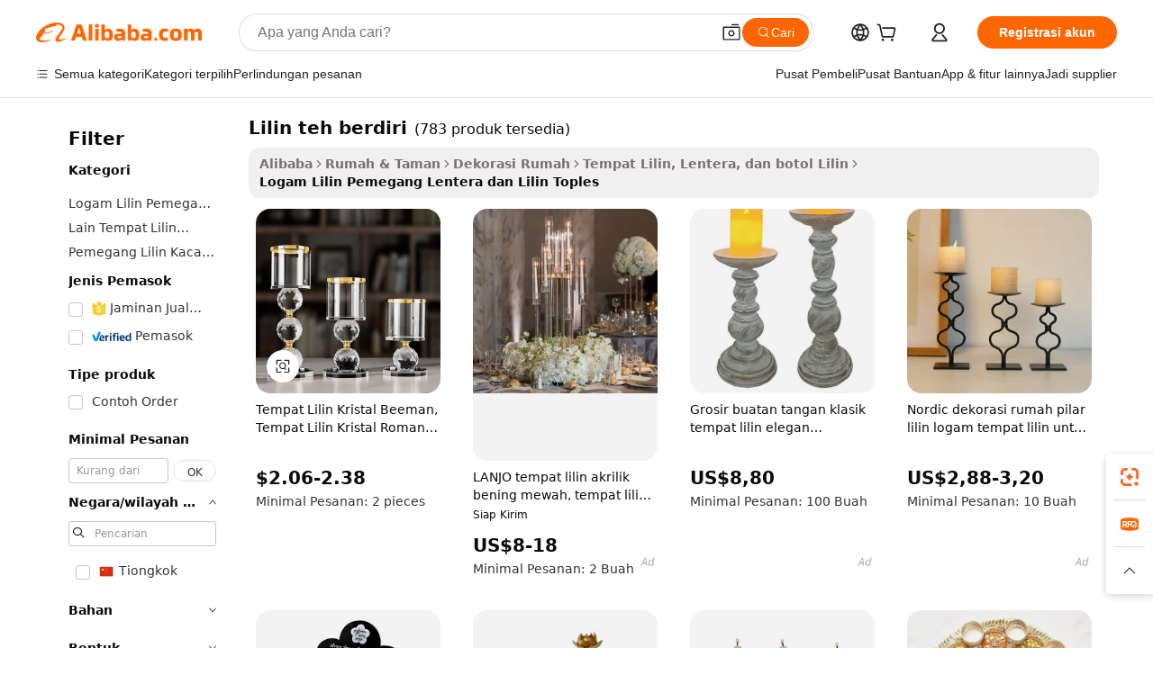

--- FILE ---
content_type: text/html;charset=UTF-8
request_url: https://indonesian.alibaba.com/g/tea-candle-stand.html
body_size: 172316
content:

<!-- screen_content -->

    <!-- tangram:5410 begin-->
    <!-- tangram:6353 begin-->
    
<!DOCTYPE html>
<html lang="id" dir="ltr">
  <head>
        <script>
      window.__BB = {
        scene: window.__bb_scene || 'traffic-free-goods'
      };
      window.__BB.BB_CWV_IGNORE = {
          lcp_element: ['#icbu-buyer-pc-top-banner'],
          lcp_url: [],
        };
      window._timing = {}
      window._timing.first_start = Date.now();
      window.needLoginInspiration = Boolean(false);
      // 变量用于标记页面首次可见时间
      let firstVisibleTime = null;
      if (typeof document.hidden !== 'undefined') {
        // 页面首次加载时直接统计
        if (!document.hidden) {
          firstVisibleTime = Date.now();
          window.__BB_timex = 1
        } else {
          // 页面不可见时监听 visibilitychange 事件
          document.addEventListener('visibilitychange', () => {
            if (!document.hidden) {
              firstVisibleTime = Date.now();
              window.__BB_timex = firstVisibleTime - window.performance.timing.navigationStart
              window.__BB.firstVisibleTime = window.__BB_timex
              console.log("Page became visible after "+ window.__BB_timex + " ms");
            }
          }, { once: true });  // 确保只触发一次
        }
      } else {
        console.warn('Page Visibility API is not supported in this browser.');
      }
    </script>
        <meta name="data-spm" content="a2700">
        <meta name="aplus-xplug" content="NONE">
        <meta name="aplus-icbu-disable-umid" content="1">
        <meta name="google-translate-customization" content="9de59014edaf3b99-22e1cf3b5ca21786-g00bb439a5e9e5f8f-f">
    <meta name="yandex-verification" content="25a76ba8e4443bb3" />
    <meta name="msvalidate.01" content="E3FBF0E89B724C30844BF17C59608E8F" />
    <meta name="viewport" content="width=device-width, initial-scale=1.0, maximum-scale=5.0, user-scalable=yes">
        <link rel="preconnect" href="https://s.alicdn.com/" crossorigin>
    <link rel="dns-prefetch" href="https://s.alicdn.com">
                        <link rel="preload" href="https://s.alicdn.com/@g/alilog/??aplus_plugin_icbufront/index.js,mlog/aplus_v2.js" as="script">
        <link rel="preload" href="https://s.alicdn.com/@img/imgextra/i2/O1CN0153JdbU26g4bILVOyC_!!6000000007690-2-tps-418-58.png" as="image">
        <script>
            window.__APLUS_ABRATE__ = {
        perf_group: 'base64cached',
        scene: "traffic-free-goods",
      };
    </script>
    <meta name="aplus-mmstat-timeout" content="15000">
        <meta content="text/html; charset=utf-8" http-equiv="Content-Type">
          <title>Cari Kualitas tinggi lilin teh berdiri Produsen dan lilin teh berdiri di Alibaba.com</title>
      <meta name="keywords" content="candle stand,afternoon tea stand,high tea stand">
      <meta name="description" content="Cari Kualitas tinggi Lilin Teh Berdiri Produsen Lilin Teh Berdiri Pemasok dan Lilin Teh Berdiri Produk di Harga Terbaik di Alibaba.com">
            <meta name="pagetiming-rate" content="9">
      <meta name="pagetiming-resource-rate" content="4">
                    <link rel="canonical" href="https://indonesian.alibaba.com/g/tea-candle-stand.html">
                              <link rel="alternate" hreflang="fr" href="https://french.alibaba.com/g/tea-candle-stand.html">
                  <link rel="alternate" hreflang="de" href="https://german.alibaba.com/g/tea-candle-stand.html">
                  <link rel="alternate" hreflang="pt" href="https://portuguese.alibaba.com/g/tea-candle-stand.html">
                  <link rel="alternate" hreflang="it" href="https://italian.alibaba.com/g/tea-candle-stand.html">
                  <link rel="alternate" hreflang="es" href="https://spanish.alibaba.com/g/tea-candle-stand.html">
                  <link rel="alternate" hreflang="ru" href="https://russian.alibaba.com/g/tea-candle-stand.html">
                  <link rel="alternate" hreflang="ko" href="https://korean.alibaba.com/g/tea-candle-stand.html">
                  <link rel="alternate" hreflang="ar" href="https://arabic.alibaba.com/g/tea-candle-stand.html">
                  <link rel="alternate" hreflang="ja" href="https://japanese.alibaba.com/g/tea-candle-stand.html">
                  <link rel="alternate" hreflang="tr" href="https://turkish.alibaba.com/g/tea-candle-stand.html">
                  <link rel="alternate" hreflang="th" href="https://thai.alibaba.com/g/tea-candle-stand.html">
                  <link rel="alternate" hreflang="vi" href="https://vietnamese.alibaba.com/g/tea-candle-stand.html">
                  <link rel="alternate" hreflang="nl" href="https://dutch.alibaba.com/g/tea-candle-stand.html">
                  <link rel="alternate" hreflang="he" href="https://hebrew.alibaba.com/g/tea-candle-stand.html">
                  <link rel="alternate" hreflang="id" href="https://indonesian.alibaba.com/g/tea-candle-stand.html">
                  <link rel="alternate" hreflang="hi" href="https://hindi.alibaba.com/g/tea-candle-stand.html">
                  <link rel="alternate" hreflang="en" href="https://www.alibaba.com/showroom/tea-candle-stand.html">
                  <link rel="alternate" hreflang="zh" href="https://chinese.alibaba.com/g/tea-candle-stand.html">
                  <link rel="alternate" hreflang="x-default" href="https://www.alibaba.com/showroom/tea-candle-stand.html">
                                        <script>
      // Aplus 配置自动打点
      var queue = window.goldlog_queue || (window.goldlog_queue = []);
      var tags = ["button", "a", "div", "span", "i", "svg", "input", "li", "tr"];
      queue.push({
        action: 'goldlog.appendMetaInfo',
        arguments: [
          'aplus-auto-exp',
          [
            {
              logkey: '/sc.ug_msite.new_product_exp',
              cssSelector: '[data-spm-exp]',
              props: ["data-spm-exp"],
            }
          ]
        ]
      })
      queue.push({
        action: 'goldlog.setMetaInfo',
        arguments: ['aplus-auto-clk', JSON.stringify(tags.map(tag =>({
          "logkey": "/sc.ug_msite.new_product_clk",
          tag,
          "filter": "data-spm-clk",
          "props": ["data-spm-clk"]
        })))],
      });
    </script>
  </head>
  <div id="icbu-header"><div id="the-new-header" data-version="4.4.0" data-tnh-auto-exp="tnh-expose" data-scenes="search-products" style="position: relative;background-color: #fff;border-bottom: 1px solid #ddd;box-sizing: border-box; font-family:Inter,SF Pro Text,Roboto,Helvetica Neue,Helvetica,Tahoma,Arial,PingFang SC,Microsoft YaHei;"><div style="display: flex;align-items:center;height: 72px;min-width: 1200px;max-width: 1580px;margin: 0 auto;padding: 0 40px;box-sizing: border-box;"><img style="height: 29px; width: 209px;" src="https://s.alicdn.com/@img/imgextra/i2/O1CN0153JdbU26g4bILVOyC_!!6000000007690-2-tps-418-58.png" alt="" /></div><div style="min-width: 1200px;max-width: 1580px;margin: 0 auto;overflow: hidden;font-size: 14px;display: flex;justify-content: space-between;padding: 0 40px;box-sizing: border-box;"><div style="display: flex; align-items: center; justify-content: space-between"><div style="position: relative; height: 36px; padding: 0 28px 0 20px">All categories</div><div style="position: relative; height: 36px; padding-right: 28px">Featured selections</div><div style="position: relative; height: 36px">Trade Assurance</div></div><div style="display: flex; align-items: center; justify-content: space-between"><div style="position: relative; height: 36px; padding-right: 28px">Buyer Central</div><div style="position: relative; height: 36px; padding-right: 28px">Help Center</div><div style="position: relative; height: 36px; padding-right: 28px">Get the app</div><div style="position: relative; height: 36px">Become a supplier</div></div></div></div></div></div>
  <body data-spm="7724857" style="min-height: calc(100vh + 1px)"><script 
id="beacon-aplus"   
src="//s.alicdn.com/@g/alilog/??aplus_plugin_icbufront/index.js,mlog/aplus_v2.js"
exparams="aplus=async&userid=&aplus&ali_beacon_id=&ali_apache_id=&ali_apache_track=&ali_apache_tracktmp=&eagleeye_traceid=2103236917643990363057563e0ef0&ip=18%2e118%2e46%2e155&dmtrack_c={ali%5fresin%5ftrace%3dse%5frst%3dnull%7csp%5fviewtype%3dY%7cset%3d3%7cser%3d1007%7cpageId%3df9a3f02a26d54489b932f47addebe473%7cm%5fpageid%3dnull%7cpvmi%3d6699e5e4ad5341199b131120b84debee%7csek%5fsepd%3dlilin%2bteh%2bberdiri%7csek%3dtea%2bcandle%2bstand%7cse%5fpn%3d1%7cp4pid%3de6f2922b%2d53e8%2d4899%2d828d%2d6d40df01fbd8%7csclkid%3dnull%7cforecast%5fpost%5fcate%3dnull%7cseo%5fnew%5fuser%5fflag%3dfalse%7ccategoryId%3d201345022%7cseo%5fsearch%5fmodel%5fupgrade%5fv2%3d2025070801%7cseo%5fmodule%5fcard%5f20240624%3d202406242%7clong%5ftext%5fgoogle%5ftranslate%5fv2%3d2407142%7cseo%5fcontent%5ftd%5fbottom%5ftext%5fupdate%5fkey%3d2025070801%7cseo%5fsearch%5fmodel%5fupgrade%5fv3%3d2025072201%7cdamo%5falt%5freplace%3d2485818%7cseo%5fsearch%5fmodel%5fmulti%5fupgrade%5fv3%3d2025081101%7cwap%5fcross%3d2007659%7cwap%5fimg%5fsearch%3d2025111900%7cwap%5fcs%5faction%3d2005494%7cAPP%5fVisitor%5fActive%3d26699%7cseo%5fshowroom%5fgoods%5fmix%3d2005244%7cseo%5fdefault%5fcached%5flong%5ftext%5ffrom%5fnew%5fkeyword%5fstep%3d2024122502%7cshowroom%5fgeneral%5ftemplate%3d2005292%7cshowroom%5freview%3d20230308%7cwap%5fcs%5ftext%3dnull%7cstructured%5fdata%3d2025052702%7cseo%5fmulti%5fstyle%5ftext%5fupdate%3d2511182%7cpc%5fnew%5fheader%3dnull%7cseo%5fmeta%5fcate%5ftemplate%5fv1%3d2025042401%7cseo%5fmeta%5ftd%5fsearch%5fkeyword%5fstep%5fv1%3d2025040999%7cshowroom%5fft%5flong%5ftext%5fbaks%3d80802%7cAPP%5fGrowing%5fBuyer%5fHigh%5fIntent%5fActive%3d25485%7cshowroom%5fpc%5fv2019%3d2104%7cAPP%5fProspecting%5fBuyer%3d26708%7ccache%5fcontrol%3dnull%7cAPP%5fChurned%5fCore%5fBuyer%3d25502%7cseo%5fdefault%5fcached%5flong%5ftext%5fstep%3d24110802%7camp%5flighthouse%5fscore%5fimage%3d19657%7cseo%5fft%5ftranslate%5fgemini%3d25012003%7cwap%5fnode%5fssr%3d2015725%7cdataphant%5fopen%3d27030%7clongtext%5fmulti%5fstyle%5fexpand%5frussian%3d2510141%7cseo%5flongtext%5fgoogle%5fdata%5fsection%3d25021702%7cindustry%5fpopular%5ffloor%3dnull%7cwap%5fad%5fgoods%5fproduct%5finterval%3dnull%7cseo%5fgoods%5fbootom%5fwholesale%5flink%3dnull%7cseo%5fmiddle%5fwholesale%5flink%3d2486164%7cseo%5fkeyword%5faatest%3d14%7cft%5flong%5ftext%5fenpand%5fstep2%3d121602%7cseo%5fft%5flongtext%5fexpand%5fstep3%3d25012102%7cseo%5fwap%5fheadercard%3d2006288%7cAPP%5fChurned%5fInactive%5fVisitor%3d25497%7cAPP%5fGrowing%5fBuyer%5fHigh%5fIntent%5fInactive%3d25484%7cseo%5fmeta%5ftd%5fmulti%5fkey%3d2025061801%7ctop%5frecommend%5f20250120%3d202501201%7clongtext%5fmulti%5fstyle%5fexpand%5ffrench%5fcopy%3d25091802%7clongtext%5fmulti%5fstyle%5fexpand%5ffrench%5fcopy%5fcopy%3d25092502%7clong%5ftext%5fpaa%3d220831%7cseo%5ffloor%5fexp%3dnull%7cseo%5fshowroom%5falgo%5flink%3d17764%7cseo%5fmeta%5ftd%5faib%5fgeneral%5fkey%3d2025091901%7ccountry%5findustry%3d202311033%7cpc%5ffree%5fswitchtosearch%3d2020529%7cshowroom%5fft%5flong%5ftext%5fenpand%5fstep1%3d101102%7cseo%5fshowroom%5fnorel%3dnull%7cplp%5fstyle%5f25%5fpc%3d202505222%7cseo%5fggs%5flayer%3d10011%7cquery%5fmutil%5flang%5ftranslate%3d2025060300%7cAPP%5fChurned%5fBuyer%3d25468%7cstream%5frender%5fperf%5fopt%3d2309181%7cwap%5fgoods%3d2007383%7cseo%5fshowroom%5fsimilar%5f20240614%3d202406142%7cchinese%5fopen%3d6307%7cquery%5fgpt%5ftranslate%3d20240820%7cad%5fproduct%5finterval%3dnull%7camp%5fto%5fpwa%3d2007359%7cplp%5faib%5fmulti%5fai%5fmeta%3d20250401%7cwap%5fsupplier%5fcontent%3dnull%7cpc%5ffree%5frefactoring%3d20220315%7csso%5foem%5ffloor%3d30031%7cAPP%5fGrowing%5fBuyer%5fInactive%3d25473%7cseo%5fpc%5fnew%5fview%5f20240807%3d202408072%7cseo%5fbottom%5ftext%5fentity%5fkey%5fcopy%3d2025062400%7cstream%5frender%3d433763%7cseo%5fmodule%5fcard%5f20240424%3d202404241%7cseo%5ftitle%5freplace%5f20191226%3d5841%7clongtext%5fmulti%5fstyle%5fexpand%3d25090802%7cgoogleweblight%3d6516%7clighthouse%5fbase64%3d2005760%7cseo%5fen%5fh1%5ftest%5fkey%3d2025111100%7cAPP%5fProspecting%5fBuyer%5fActive%3d26719%7cad%5fgoods%5fproduct%5finterval%3dnull%7cseo%5fbottom%5fdeep%5fextend%5fkw%5fkey%3d2025071101%7clongtext%5fmulti%5fstyle%5fexpand%5fturkish%3d25102802%7cilink%5fuv%3d20240911%7cwap%5flist%5fwakeup%3d2005832%7ctpp%5fcrosslink%5fpc%3d20205311%7cseo%5ftop%5fbooth%3d18501%7cAPP%5fGrowing%5fBuyer%5fLess%5fActive%3d25472%7cseo%5fsearch%5fmodel%5fupgrade%5frank%3d2025092401%7cgoodslayer%3d7977%7cft%5flong%5ftext%5ftranslate%5fexpand%5fstep1%3d24110802%7cseo%5fheaderstyle%5ftraffic%5fkey%5fv1%3d2025072100%7ccrosslink%5fswitch%3d2008141%7cp4p%5foutline%3d20240328%7cseo%5fmeta%5ftd%5faib%5fv2%5fkey%3d2025091801%7crts%5fmulti%3d2008404%7cseo%5fad%5foptimization%5fkey%5fv2%3d2025072300%7cseo%5fsearch%5fmulti%5fsearch%5ftype%3d2025112401%7cAPP%5fVisitor%5fLess%5fActive%3d26698%7cplp%5fstyle%5f25%3d202505192%7ccdn%5fvm%3d2007368%7cwap%5fad%5fproduct%5finterval%3dnull%7cseo%5fsearch%5fmodel%5fmulti%5fupgrade%5frank%3d2025092401%7cpc%5fcard%5fshare%3d2025081201%7cAPP%5fGrowing%5fBuyer%5fHigh%5fIntent%5fLess%5fActive%3d25480%7cgoods%5ftitle%5fsubstitute%3d9617%7cwap%5fscreen%5fexp%3d2025081400%7creact%5fheader%5ftest%3d202502182%7cpc%5fcs%5fcolor%3dnull%7cshowroom%5fft%5flong%5ftext%5ftest%3d72502%7cone%5ftap%5flogin%5fABTest%3d202308153%7cseo%5fhyh%5fshow%5ftags%3d9867%7cplp%5fstructured%5fdata%3d2508182%7cguide%5fdelete%3d2008526%7cseo%5findustry%5ftemplate%3dnull%7cseo%5fmeta%5ftd%5fmulti%5fes%5fkey%3d2025073101%7cseo%5fshowroom%5fdata%5fmix%3d19888%7csso%5ftop%5franking%5ffloor%3d20031%7cwap%5fue%5fone%3d2025111400%7cseo%5ftd%5fdeep%5fupgrade%5fkey%5fv3%3d2025081101%7cshowroom%5fto%5frts%5flink%3d2008480%7ccountrysearch%5ftest%3dnull%7cchannel%5famp%5fto%5fpwa%3dnull%7cseo%5fmulti%5fstyles%5flong%5ftext%3d2503172%7cseo%5fmeta%5ftext%5fmutli%5fcate%5ftemplate%5fv1%3d2025080800%7cseo%5fdefault%5fcached%5fmutil%5flong%5ftext%5fstep%3d24110436%7cseo%5faction%5fpoint%5ftype%3d22823%7cseo%5faib%5ftd%5flaunch%5f20240828%5fcopy%3d202408282%7cseo%5fshowroom%5fwholesale%5flink%3d2486142%7cseo%5fperf%5fimprove%3d2023999%7cseo%5fwap%5flist%5fbounce%5f01%3d2063%7cseo%5fwap%5flist%5fbounce%5f02%3d2128%7cAPP%5fGrowing%5fBuyer%5fActive%3d25492%7cvideolayer%3dnull%7cvideo%5fplay%3dnull%7cAPP%5fChurned%5fMember%5fInactive%3d25501%7cseo%5fgoogle%5fnew%5fstruct%3d438326%7cicbu%5falgo%5fp4p%5fseo%5fad%3d2025072300%7ctpp%5ftrace%3dseoKeyword%2dseoKeyword%5fv3%2dbase%2dORIGINAL}&pageid=12762e9b210316eb1764399036&hn=ensearchweb033003022235%2erg%2dus%2deast%2eus68&asid=AQAAAAC8lypppZg8VgAAAAAwKYIwBXZJBQ==&treq=&tres=" async>
</script>
            <style>body{background-color:white;}.no-scrollbar.il-sticky.il-top-0.il-max-h-\[100vh\].il-w-\[200px\].il-flex-shrink-0.il-flex-grow-0.il-overflow-y-scroll{background-color:#FFF;padding-left:12px}</style>
                    <!-- tangram:7429 begin-->
<!--  -->
 <style>
   @keyframes il-spin {
     to {
       transform: rotate(360deg);
     }
   }
   @keyframes il-pulse {
     50% {
       opacity: 0.5;
     }
   }
   .traffic-card-gallery {display: flex;position: relative;flex-direction: column;justify-content: flex-start;border-radius: 0.5rem;background-color: #fff;padding: 0.5rem 0.5rem 1rem;overflow: hidden;font-size: 0.75rem;line-height: 1rem;}
   .traffic-card-list {display: flex;position: relative;flex-direction: row;justify-content: flex-start;border-bottom-width: 1px;background-color: #fff;padding: 1rem;height: 292px;overflow: hidden;font-size: 0.75rem;line-height: 1rem;}
   .product-price {
     b {
       font-size: 22px;
     }
   }
   .skel-loading {
       animation: il-pulse 2s cubic-bezier(0.4, 0, 0.6, 1) infinite;background-color: hsl(60, 4.8%, 95.9%);
   }
 </style>
<div id="first-cached-card">
  <div style="box-sizing:border-box;display: flex;position: absolute;left: 0;right: 0;margin: 0 auto;z-index: 1;min-width: 1200px;max-width: 1580px;padding: 0.75rem 3.25rem 0;pointer-events: none;">
    <!--页面左侧区域-->
    <div style="width: 200px;padding-top: 1rem;padding-left:12px; background-color: #fff;border-radius: 0.25rem">
      <div class="skel-loading" style="height: 1.5rem;width: 50%;border-radius: 0.25rem;"></div>
      <div style="margin-top: 1rem;margin-bottom: 1rem;">
        <div class="skel-loading" style="height: 1rem;width: calc(100% * 5 / 6);"></div>
        <div
          class="skel-loading"
          style="margin-top: 1rem;height: 1rem;width: calc(100% * 8 / 12);"
        ></div>
        <div class="skel-loading" style="margin-top: 1rem;height: 1rem;width: 75%;"></div>
        <div
          class="skel-loading"
          style="margin-top: 1rem;height: 1rem;width: calc(100% * 7 / 12);"
        ></div>
      </div>
      <div class="skel-loading" style="height: 1.5rem;width: 50%;border-radius: 0.25rem;"></div>
      <div style="margin-top: 1rem;margin-bottom: 1rem;">
        <div class="skel-loading" style="height: 1rem;width: calc(100% * 5 / 6);"></div>
        <div
          class="skel-loading"
          style="margin-top: 1rem;height: 1rem;width: calc(100% * 8 / 12);"
        ></div>
        <div class="skel-loading" style="margin-top: 1rem;height: 1rem;width: 75%;"></div>
        <div
          class="skel-loading"
          style="margin-top: 1rem;height: 1rem;width: calc(100% * 7 / 12);"
        ></div>
      </div>
      <div class="skel-loading" style="height: 1.5rem;width: 50%;border-radius: 0.25rem;"></div>
      <div style="margin-top: 1rem;margin-bottom: 1rem;">
        <div class="skel-loading" style="height: 1rem;width: calc(100% * 5 / 6);"></div>
        <div
          class="skel-loading"
          style="margin-top: 1rem;height: 1rem;width: calc(100% * 8 / 12);"
        ></div>
        <div class="skel-loading" style="margin-top: 1rem;height: 1rem;width: 75%;"></div>
        <div
          class="skel-loading"
          style="margin-top: 1rem;height: 1rem;width: calc(100% * 7 / 12);"
        ></div>
      </div>
      <div class="skel-loading" style="height: 1.5rem;width: 50%;border-radius: 0.25rem;"></div>
      <div style="margin-top: 1rem;margin-bottom: 1rem;">
        <div class="skel-loading" style="height: 1rem;width: calc(100% * 5 / 6);"></div>
        <div
          class="skel-loading"
          style="margin-top: 1rem;height: 1rem;width: calc(100% * 8 / 12);"
        ></div>
        <div class="skel-loading" style="margin-top: 1rem;height: 1rem;width: 75%;"></div>
        <div
          class="skel-loading"
          style="margin-top: 1rem;height: 1rem;width: calc(100% * 7 / 12);"
        ></div>
      </div>
      <div class="skel-loading" style="height: 1.5rem;width: 50%;border-radius: 0.25rem;"></div>
      <div style="margin-top: 1rem;margin-bottom: 1rem;">
        <div class="skel-loading" style="height: 1rem;width: calc(100% * 5 / 6);"></div>
        <div
          class="skel-loading"
          style="margin-top: 1rem;height: 1rem;width: calc(100% * 8 / 12);"
        ></div>
        <div class="skel-loading" style="margin-top: 1rem;height: 1rem;width: 75%;"></div>
        <div
          class="skel-loading"
          style="margin-top: 1rem;height: 1rem;width: calc(100% * 7 / 12);"
        ></div>
      </div>
      <div class="skel-loading" style="height: 1.5rem;width: 50%;border-radius: 0.25rem;"></div>
      <div style="margin-top: 1rem;margin-bottom: 1rem;">
        <div class="skel-loading" style="height: 1rem;width: calc(100% * 5 / 6);"></div>
        <div
          class="skel-loading"
          style="margin-top: 1rem;height: 1rem;width: calc(100% * 8 / 12);"
        ></div>
        <div class="skel-loading" style="margin-top: 1rem;height: 1rem;width: 75%;"></div>
        <div
          class="skel-loading"
          style="margin-top: 1rem;height: 1rem;width: calc(100% * 7 / 12);"
        ></div>
      </div>
    </div>
    <!--页面主体区域-->
    <div style="flex: 1 1 0%; overflow: hidden;padding: 0.5rem 0.5rem 0.5rem 1.5rem">
      <div style="height: 1.25rem;margin-bottom: 1rem;"></div>
      <!-- keywords -->
      <div style="margin-bottom: 1rem;height: 1.75rem;font-weight: 700;font-size: 1.25rem;line-height: 1.75rem;"></div>
      <!-- longtext -->
            <div style="width: calc(25% - 0.9rem);pointer-events: auto">
        <div class="traffic-card-gallery">
          <!-- ProductImage -->
          <a href="//www.alibaba.com/product-detail/Beeman-Crystal-Glass-Tea-Light-Candlestick_1601046199325.html" target="_blank" style="position: relative;margin-bottom: 0.5rem;aspect-ratio: 1;overflow: hidden;border-radius: 0.5rem;">
            <div style="display: flex; overflow: hidden">
              <div style="position: relative;margin: 0;width: 100%;min-width: 0;flex-shrink: 0;flex-grow: 0;flex-basis: 100%;padding: 0;">
                <img style="position: relative; aspect-ratio: 1; width: 100%" src="[data-uri]" loading="eager" />
                <div style="position: absolute;left: 0;bottom: 0;right: 0;top: 0;background-color: #000;opacity: 0.05;"></div>
              </div>
            </div>
          </a>
          <div style="display: flex;flex: 1 1 0%;flex-direction: column;justify-content: space-between;">
            <div>
              <a class="skel-loading" style="margin-top: 0.5rem;display:inline-block;width:100%;height:1rem;" href="//www.alibaba.com/product-detail/Beeman-Crystal-Glass-Tea-Light-Candlestick_1601046199325.html" target="_blank"></a>
              <a class="skel-loading" style="margin-top: 0.125rem;display:inline-block;width:100%;height:1rem;" href="//www.alibaba.com/product-detail/Beeman-Crystal-Glass-Tea-Light-Candlestick_1601046199325.html" target="_blank"></a>
              <div class="skel-loading" style="margin-top: 0.25rem;height:1.625rem;width:75%"></div>
              <div class="skel-loading" style="margin-top: 0.5rem;height: 1rem;width:50%"></div>
              <div class="skel-loading" style="margin-top:0.25rem;height:1rem;width:25%"></div>
            </div>
          </div>

        </div>
      </div>

    </div>
  </div>
</div>
<!-- tangram:7429 end-->
            <style>
.component-left-filter-callback{display:flex;position:relative;margin-top:10px;height:1200px}.component-left-filter-callback img{width:200px}.component-left-filter-callback i{position:absolute;top:5%;left:50%}.related-search-wrapper{padding:.5rem;--tw-bg-opacity: 1;background-color:#fff;background-color:rgba(255,255,255,var(--tw-bg-opacity, 1));border-width:1px;border-color:var(--input)}.related-search-wrapper .related-search-box{margin:12px 16px}.related-search-wrapper .related-search-box .related-search-title{display:inline;float:start;color:#666;word-wrap:break-word;margin-right:12px;width:13%}.related-search-wrapper .related-search-box .related-search-content{display:flex;flex-wrap:wrap}.related-search-wrapper .related-search-box .related-search-content .related-search-link{margin-right:12px;width:23%;overflow:hidden;color:#666;text-overflow:ellipsis;white-space:nowrap}.product-title img{margin-right:.5rem;display:inline-block;height:1rem;vertical-align:sub}.product-price b{font-size:22px}.similar-icon{position:absolute;bottom:12px;z-index:2;right:12px}.rfq-card{display:inline-block;position:relative;box-sizing:border-box;margin-bottom:36px}.rfq-card .rfq-card-content{display:flex;position:relative;flex-direction:column;align-items:flex-start;background-size:cover;background-color:#fff;padding:12px;width:100%;height:100%}.rfq-card .rfq-card-content .rfq-card-icon{margin-top:50px}.rfq-card .rfq-card-content .rfq-card-icon img{width:45px}.rfq-card .rfq-card-content .rfq-card-top-title{margin-top:14px;color:#222;font-weight:400;font-size:16px}.rfq-card .rfq-card-content .rfq-card-title{margin-top:24px;color:#333;font-weight:800;font-size:20px}.rfq-card .rfq-card-content .rfq-card-input-box{margin-top:24px;width:100%}.rfq-card .rfq-card-content .rfq-card-input-box textarea{box-sizing:border-box;border:1px solid #ddd;border-radius:4px;background-color:#fff;padding:9px 12px;width:100%;height:88px;resize:none;color:#666;font-weight:400;font-size:13px;font-family:inherit}.rfq-card .rfq-card-content .rfq-card-button{margin-top:24px;border:1px solid #666;border-radius:16px;background-color:#fff;width:67%;color:#000;font-weight:700;font-size:14px;line-height:30px;text-align:center}[data-modulename^=ProductList-] div{contain-intrinsic-size:auto 500px}.traffic-card-gallery:hover{--tw-shadow: 0px 2px 6px 2px rgba(0,0,0,.12157);--tw-shadow-colored: 0px 2px 6px 2px var(--tw-shadow-color);box-shadow:0 0 #0000,0 0 #0000,0 2px 6px 2px #0000001f;box-shadow:var(--tw-ring-offset-shadow, 0 0 rgba(0,0,0,0)),var(--tw-ring-shadow, 0 0 rgba(0,0,0,0)),var(--tw-shadow);z-index:10}.traffic-card-gallery{position:relative;display:flex;flex-direction:column;justify-content:flex-start;overflow:hidden;border-radius:.75rem;--tw-bg-opacity: 1;background-color:#fff;background-color:rgba(255,255,255,var(--tw-bg-opacity, 1));padding:.5rem;font-size:.75rem;line-height:1rem}.traffic-card-list{position:relative;display:flex;height:292px;flex-direction:row;justify-content:flex-start;overflow:hidden;border-bottom-width:1px;--tw-bg-opacity: 1;background-color:#fff;background-color:rgba(255,255,255,var(--tw-bg-opacity, 1));padding:1rem;font-size:.75rem;line-height:1rem}.traffic-card-g-industry:hover{--tw-shadow: 0 0 10px rgba(0,0,0,.1);--tw-shadow-colored: 0 0 10px var(--tw-shadow-color);box-shadow:0 0 #0000,0 0 #0000,0 0 10px #0000001a;box-shadow:var(--tw-ring-offset-shadow, 0 0 rgba(0,0,0,0)),var(--tw-ring-shadow, 0 0 rgba(0,0,0,0)),var(--tw-shadow)}.traffic-card-g-industry{position:relative;border-radius:var(--radius);--tw-bg-opacity: 1;background-color:#fff;background-color:rgba(255,255,255,var(--tw-bg-opacity, 1));padding:1.25rem .75rem .75rem;font-size:.875rem;line-height:1.25rem}.module-filter-section-wrapper{max-height:none!important;overflow-x:hidden}*,:before,:after{--tw-border-spacing-x: 0;--tw-border-spacing-y: 0;--tw-translate-x: 0;--tw-translate-y: 0;--tw-rotate: 0;--tw-skew-x: 0;--tw-skew-y: 0;--tw-scale-x: 1;--tw-scale-y: 1;--tw-pan-x: ;--tw-pan-y: ;--tw-pinch-zoom: ;--tw-scroll-snap-strictness: proximity;--tw-gradient-from-position: ;--tw-gradient-via-position: ;--tw-gradient-to-position: ;--tw-ordinal: ;--tw-slashed-zero: ;--tw-numeric-figure: ;--tw-numeric-spacing: ;--tw-numeric-fraction: ;--tw-ring-inset: ;--tw-ring-offset-width: 0px;--tw-ring-offset-color: #fff;--tw-ring-color: rgba(59, 130, 246, .5);--tw-ring-offset-shadow: 0 0 rgba(0,0,0,0);--tw-ring-shadow: 0 0 rgba(0,0,0,0);--tw-shadow: 0 0 rgba(0,0,0,0);--tw-shadow-colored: 0 0 rgba(0,0,0,0);--tw-blur: ;--tw-brightness: ;--tw-contrast: ;--tw-grayscale: ;--tw-hue-rotate: ;--tw-invert: ;--tw-saturate: ;--tw-sepia: ;--tw-drop-shadow: ;--tw-backdrop-blur: ;--tw-backdrop-brightness: ;--tw-backdrop-contrast: ;--tw-backdrop-grayscale: ;--tw-backdrop-hue-rotate: ;--tw-backdrop-invert: ;--tw-backdrop-opacity: ;--tw-backdrop-saturate: ;--tw-backdrop-sepia: ;--tw-contain-size: ;--tw-contain-layout: ;--tw-contain-paint: ;--tw-contain-style: }::backdrop{--tw-border-spacing-x: 0;--tw-border-spacing-y: 0;--tw-translate-x: 0;--tw-translate-y: 0;--tw-rotate: 0;--tw-skew-x: 0;--tw-skew-y: 0;--tw-scale-x: 1;--tw-scale-y: 1;--tw-pan-x: ;--tw-pan-y: ;--tw-pinch-zoom: ;--tw-scroll-snap-strictness: proximity;--tw-gradient-from-position: ;--tw-gradient-via-position: ;--tw-gradient-to-position: ;--tw-ordinal: ;--tw-slashed-zero: ;--tw-numeric-figure: ;--tw-numeric-spacing: ;--tw-numeric-fraction: ;--tw-ring-inset: ;--tw-ring-offset-width: 0px;--tw-ring-offset-color: #fff;--tw-ring-color: rgba(59, 130, 246, .5);--tw-ring-offset-shadow: 0 0 rgba(0,0,0,0);--tw-ring-shadow: 0 0 rgba(0,0,0,0);--tw-shadow: 0 0 rgba(0,0,0,0);--tw-shadow-colored: 0 0 rgba(0,0,0,0);--tw-blur: ;--tw-brightness: ;--tw-contrast: ;--tw-grayscale: ;--tw-hue-rotate: ;--tw-invert: ;--tw-saturate: ;--tw-sepia: ;--tw-drop-shadow: ;--tw-backdrop-blur: ;--tw-backdrop-brightness: ;--tw-backdrop-contrast: ;--tw-backdrop-grayscale: ;--tw-backdrop-hue-rotate: ;--tw-backdrop-invert: ;--tw-backdrop-opacity: ;--tw-backdrop-saturate: ;--tw-backdrop-sepia: ;--tw-contain-size: ;--tw-contain-layout: ;--tw-contain-paint: ;--tw-contain-style: }*,:before,:after{box-sizing:border-box;border-width:0;border-style:solid;border-color:#e5e7eb}:before,:after{--tw-content: ""}html,:host{line-height:1.5;-webkit-text-size-adjust:100%;-moz-tab-size:4;-o-tab-size:4;tab-size:4;font-family:ui-sans-serif,system-ui,-apple-system,Segoe UI,Roboto,Ubuntu,Cantarell,Noto Sans,sans-serif,"Apple Color Emoji","Segoe UI Emoji",Segoe UI Symbol,"Noto Color Emoji";font-feature-settings:normal;font-variation-settings:normal;-webkit-tap-highlight-color:transparent}body{margin:0;line-height:inherit}hr{height:0;color:inherit;border-top-width:1px}abbr:where([title]){text-decoration:underline;-webkit-text-decoration:underline dotted;text-decoration:underline dotted}h1,h2,h3,h4,h5,h6{font-size:inherit;font-weight:inherit}a{color:inherit;text-decoration:inherit}b,strong{font-weight:bolder}code,kbd,samp,pre{font-family:ui-monospace,SFMono-Regular,Menlo,Monaco,Consolas,Liberation Mono,Courier New,monospace;font-feature-settings:normal;font-variation-settings:normal;font-size:1em}small{font-size:80%}sub,sup{font-size:75%;line-height:0;position:relative;vertical-align:baseline}sub{bottom:-.25em}sup{top:-.5em}table{text-indent:0;border-color:inherit;border-collapse:collapse}button,input,optgroup,select,textarea{font-family:inherit;font-feature-settings:inherit;font-variation-settings:inherit;font-size:100%;font-weight:inherit;line-height:inherit;letter-spacing:inherit;color:inherit;margin:0;padding:0}button,select{text-transform:none}button,input:where([type=button]),input:where([type=reset]),input:where([type=submit]){-webkit-appearance:button;background-color:transparent;background-image:none}:-moz-focusring{outline:auto}:-moz-ui-invalid{box-shadow:none}progress{vertical-align:baseline}::-webkit-inner-spin-button,::-webkit-outer-spin-button{height:auto}[type=search]{-webkit-appearance:textfield;outline-offset:-2px}::-webkit-search-decoration{-webkit-appearance:none}::-webkit-file-upload-button{-webkit-appearance:button;font:inherit}summary{display:list-item}blockquote,dl,dd,h1,h2,h3,h4,h5,h6,hr,figure,p,pre{margin:0}fieldset{margin:0;padding:0}legend{padding:0}ol,ul,menu{list-style:none;margin:0;padding:0}dialog{padding:0}textarea{resize:vertical}input::-moz-placeholder,textarea::-moz-placeholder{opacity:1;color:#9ca3af}input::placeholder,textarea::placeholder{opacity:1;color:#9ca3af}button,[role=button]{cursor:pointer}:disabled{cursor:default}img,svg,video,canvas,audio,iframe,embed,object{display:block;vertical-align:middle}img,video{max-width:100%;height:auto}[hidden]:where(:not([hidden=until-found])){display:none}:root{--background: hsl(0, 0%, 100%);--foreground: hsl(20, 14.3%, 4.1%);--card: hsl(0, 0%, 100%);--card-foreground: hsl(20, 14.3%, 4.1%);--popover: hsl(0, 0%, 100%);--popover-foreground: hsl(20, 14.3%, 4.1%);--primary: hsl(24, 100%, 50%);--primary-foreground: hsl(60, 9.1%, 97.8%);--secondary: hsl(60, 4.8%, 95.9%);--secondary-foreground: #333;--muted: hsl(60, 4.8%, 95.9%);--muted-foreground: hsl(25, 5.3%, 44.7%);--accent: hsl(60, 4.8%, 95.9%);--accent-foreground: hsl(24, 9.8%, 10%);--destructive: hsl(0, 84.2%, 60.2%);--destructive-foreground: hsl(60, 9.1%, 97.8%);--border: hsl(20, 5.9%, 90%);--input: hsl(20, 5.9%, 90%);--ring: hsl(24.6, 95%, 53.1%);--radius: 1rem}.dark{--background: hsl(20, 14.3%, 4.1%);--foreground: hsl(60, 9.1%, 97.8%);--card: hsl(20, 14.3%, 4.1%);--card-foreground: hsl(60, 9.1%, 97.8%);--popover: hsl(20, 14.3%, 4.1%);--popover-foreground: hsl(60, 9.1%, 97.8%);--primary: hsl(20.5, 90.2%, 48.2%);--primary-foreground: hsl(60, 9.1%, 97.8%);--secondary: hsl(12, 6.5%, 15.1%);--secondary-foreground: hsl(60, 9.1%, 97.8%);--muted: hsl(12, 6.5%, 15.1%);--muted-foreground: hsl(24, 5.4%, 63.9%);--accent: hsl(12, 6.5%, 15.1%);--accent-foreground: hsl(60, 9.1%, 97.8%);--destructive: hsl(0, 72.2%, 50.6%);--destructive-foreground: hsl(60, 9.1%, 97.8%);--border: hsl(12, 6.5%, 15.1%);--input: hsl(12, 6.5%, 15.1%);--ring: hsl(20.5, 90.2%, 48.2%)}*{border-color:#e7e5e4;border-color:var(--border)}body{background-color:#fff;background-color:var(--background);color:#0c0a09;color:var(--foreground)}.il-sr-only{position:absolute;width:1px;height:1px;padding:0;margin:-1px;overflow:hidden;clip:rect(0,0,0,0);white-space:nowrap;border-width:0}.il-invisible{visibility:hidden}.il-fixed{position:fixed}.il-absolute{position:absolute}.il-relative{position:relative}.il-sticky{position:sticky}.il-inset-0{inset:0}.il--bottom-12{bottom:-3rem}.il--top-12{top:-3rem}.il-bottom-0{bottom:0}.il-bottom-2{bottom:.5rem}.il-bottom-3{bottom:.75rem}.il-bottom-4{bottom:1rem}.il-end-0{right:0}.il-end-2{right:.5rem}.il-end-3{right:.75rem}.il-end-4{right:1rem}.il-left-0{left:0}.il-left-3{left:.75rem}.il-right-0{right:0}.il-right-2{right:.5rem}.il-right-3{right:.75rem}.il-start-0{left:0}.il-start-1\/2{left:50%}.il-start-2{left:.5rem}.il-start-3{left:.75rem}.il-start-\[50\%\]{left:50%}.il-top-0{top:0}.il-top-1\/2{top:50%}.il-top-16{top:4rem}.il-top-4{top:1rem}.il-top-\[50\%\]{top:50%}.il-z-10{z-index:10}.il-z-50{z-index:50}.il-z-\[9999\]{z-index:9999}.il-col-span-4{grid-column:span 4 / span 4}.il-m-0{margin:0}.il-m-3{margin:.75rem}.il-m-auto{margin:auto}.il-mx-auto{margin-left:auto;margin-right:auto}.il-my-3{margin-top:.75rem;margin-bottom:.75rem}.il-my-5{margin-top:1.25rem;margin-bottom:1.25rem}.il-my-auto{margin-top:auto;margin-bottom:auto}.\!il-mb-4{margin-bottom:1rem!important}.il--mt-4{margin-top:-1rem}.il-mb-0{margin-bottom:0}.il-mb-1{margin-bottom:.25rem}.il-mb-2{margin-bottom:.5rem}.il-mb-3{margin-bottom:.75rem}.il-mb-4{margin-bottom:1rem}.il-mb-5{margin-bottom:1.25rem}.il-mb-6{margin-bottom:1.5rem}.il-mb-8{margin-bottom:2rem}.il-mb-\[-0\.75rem\]{margin-bottom:-.75rem}.il-mb-\[0\.125rem\]{margin-bottom:.125rem}.il-me-1{margin-right:.25rem}.il-me-2{margin-right:.5rem}.il-me-3{margin-right:.75rem}.il-me-auto{margin-right:auto}.il-mr-1{margin-right:.25rem}.il-mr-2{margin-right:.5rem}.il-ms-1{margin-left:.25rem}.il-ms-4{margin-left:1rem}.il-ms-5{margin-left:1.25rem}.il-ms-8{margin-left:2rem}.il-ms-\[\.375rem\]{margin-left:.375rem}.il-ms-auto{margin-left:auto}.il-mt-0{margin-top:0}.il-mt-0\.5{margin-top:.125rem}.il-mt-1{margin-top:.25rem}.il-mt-2{margin-top:.5rem}.il-mt-3{margin-top:.75rem}.il-mt-4{margin-top:1rem}.il-mt-6{margin-top:1.5rem}.il-line-clamp-1{overflow:hidden;display:-webkit-box;-webkit-box-orient:vertical;-webkit-line-clamp:1}.il-line-clamp-2{overflow:hidden;display:-webkit-box;-webkit-box-orient:vertical;-webkit-line-clamp:2}.il-line-clamp-6{overflow:hidden;display:-webkit-box;-webkit-box-orient:vertical;-webkit-line-clamp:6}.il-inline-block{display:inline-block}.il-inline{display:inline}.il-flex{display:flex}.il-inline-flex{display:inline-flex}.il-grid{display:grid}.il-aspect-square{aspect-ratio:1 / 1}.il-size-5{width:1.25rem;height:1.25rem}.il-h-1{height:.25rem}.il-h-10{height:2.5rem}.il-h-11{height:2.75rem}.il-h-20{height:5rem}.il-h-24{height:6rem}.il-h-3\.5{height:.875rem}.il-h-4{height:1rem}.il-h-40{height:10rem}.il-h-6{height:1.5rem}.il-h-8{height:2rem}.il-h-9{height:2.25rem}.il-h-\[150px\]{height:150px}.il-h-\[152px\]{height:152px}.il-h-\[18\.25rem\]{height:18.25rem}.il-h-\[292px\]{height:292px}.il-h-\[600px\]{height:600px}.il-h-auto{height:auto}.il-h-fit{height:-moz-fit-content;height:fit-content}.il-h-full{height:100%}.il-h-screen{height:100vh}.il-max-h-\[100vh\]{max-height:100vh}.il-w-1\/2{width:50%}.il-w-10{width:2.5rem}.il-w-10\/12{width:83.333333%}.il-w-4{width:1rem}.il-w-6{width:1.5rem}.il-w-64{width:16rem}.il-w-7\/12{width:58.333333%}.il-w-72{width:18rem}.il-w-8{width:2rem}.il-w-8\/12{width:66.666667%}.il-w-9{width:2.25rem}.il-w-9\/12{width:75%}.il-w-\[200px\]{width:200px}.il-w-\[84px\]{width:84px}.il-w-fit{width:-moz-fit-content;width:fit-content}.il-w-full{width:100%}.il-w-screen{width:100vw}.il-min-w-0{min-width:0px}.il-min-w-3{min-width:.75rem}.il-min-w-\[1200px\]{min-width:1200px}.il-max-w-\[1000px\]{max-width:1000px}.il-max-w-\[1580px\]{max-width:1580px}.il-max-w-full{max-width:100%}.il-max-w-lg{max-width:32rem}.il-flex-1{flex:1 1 0%}.il-flex-shrink-0,.il-shrink-0{flex-shrink:0}.il-flex-grow-0,.il-grow-0{flex-grow:0}.il-basis-24{flex-basis:6rem}.il-basis-full{flex-basis:100%}.il-origin-\[--radix-tooltip-content-transform-origin\]{transform-origin:var(--radix-tooltip-content-transform-origin)}.il--translate-x-1\/2{--tw-translate-x: -50%;transform:translate(-50%,var(--tw-translate-y)) rotate(var(--tw-rotate)) skew(var(--tw-skew-x)) skewY(var(--tw-skew-y)) scaleX(var(--tw-scale-x)) scaleY(var(--tw-scale-y));transform:translate(var(--tw-translate-x),var(--tw-translate-y)) rotate(var(--tw-rotate)) skew(var(--tw-skew-x)) skewY(var(--tw-skew-y)) scaleX(var(--tw-scale-x)) scaleY(var(--tw-scale-y))}.il--translate-y-1\/2{--tw-translate-y: -50%;transform:translate(var(--tw-translate-x),-50%) rotate(var(--tw-rotate)) skew(var(--tw-skew-x)) skewY(var(--tw-skew-y)) scaleX(var(--tw-scale-x)) scaleY(var(--tw-scale-y));transform:translate(var(--tw-translate-x),var(--tw-translate-y)) rotate(var(--tw-rotate)) skew(var(--tw-skew-x)) skewY(var(--tw-skew-y)) scaleX(var(--tw-scale-x)) scaleY(var(--tw-scale-y))}.il-translate-x-\[-50\%\]{--tw-translate-x: -50%;transform:translate(-50%,var(--tw-translate-y)) rotate(var(--tw-rotate)) skew(var(--tw-skew-x)) skewY(var(--tw-skew-y)) scaleX(var(--tw-scale-x)) scaleY(var(--tw-scale-y));transform:translate(var(--tw-translate-x),var(--tw-translate-y)) rotate(var(--tw-rotate)) skew(var(--tw-skew-x)) skewY(var(--tw-skew-y)) scaleX(var(--tw-scale-x)) scaleY(var(--tw-scale-y))}.il-translate-y-\[-50\%\]{--tw-translate-y: -50%;transform:translate(var(--tw-translate-x),-50%) rotate(var(--tw-rotate)) skew(var(--tw-skew-x)) skewY(var(--tw-skew-y)) scaleX(var(--tw-scale-x)) scaleY(var(--tw-scale-y));transform:translate(var(--tw-translate-x),var(--tw-translate-y)) rotate(var(--tw-rotate)) skew(var(--tw-skew-x)) skewY(var(--tw-skew-y)) scaleX(var(--tw-scale-x)) scaleY(var(--tw-scale-y))}.il-rotate-90{--tw-rotate: 90deg;transform:translate(var(--tw-translate-x),var(--tw-translate-y)) rotate(90deg) skew(var(--tw-skew-x)) skewY(var(--tw-skew-y)) scaleX(var(--tw-scale-x)) scaleY(var(--tw-scale-y));transform:translate(var(--tw-translate-x),var(--tw-translate-y)) rotate(var(--tw-rotate)) skew(var(--tw-skew-x)) skewY(var(--tw-skew-y)) scaleX(var(--tw-scale-x)) scaleY(var(--tw-scale-y))}@keyframes il-pulse{50%{opacity:.5}}.il-animate-pulse{animation:il-pulse 2s cubic-bezier(.4,0,.6,1) infinite}@keyframes il-spin{to{transform:rotate(360deg)}}.il-animate-spin{animation:il-spin 1s linear infinite}.il-cursor-pointer{cursor:pointer}.il-list-disc{list-style-type:disc}.il-grid-cols-2{grid-template-columns:repeat(2,minmax(0,1fr))}.il-grid-cols-4{grid-template-columns:repeat(4,minmax(0,1fr))}.il-flex-row{flex-direction:row}.il-flex-col{flex-direction:column}.il-flex-col-reverse{flex-direction:column-reverse}.il-flex-wrap{flex-wrap:wrap}.il-flex-nowrap{flex-wrap:nowrap}.il-items-start{align-items:flex-start}.il-items-center{align-items:center}.il-items-baseline{align-items:baseline}.il-justify-start{justify-content:flex-start}.il-justify-end{justify-content:flex-end}.il-justify-center{justify-content:center}.il-justify-between{justify-content:space-between}.il-gap-1{gap:.25rem}.il-gap-1\.5{gap:.375rem}.il-gap-10{gap:2.5rem}.il-gap-2{gap:.5rem}.il-gap-3{gap:.75rem}.il-gap-4{gap:1rem}.il-gap-8{gap:2rem}.il-gap-\[\.0938rem\]{gap:.0938rem}.il-gap-\[\.375rem\]{gap:.375rem}.il-gap-\[0\.125rem\]{gap:.125rem}.\!il-gap-x-5{-moz-column-gap:1.25rem!important;column-gap:1.25rem!important}.\!il-gap-y-5{row-gap:1.25rem!important}.il-space-y-1\.5>:not([hidden])~:not([hidden]){--tw-space-y-reverse: 0;margin-top:calc(.375rem * (1 - var(--tw-space-y-reverse)));margin-top:.375rem;margin-top:calc(.375rem * calc(1 - var(--tw-space-y-reverse)));margin-bottom:0rem;margin-bottom:calc(.375rem * var(--tw-space-y-reverse))}.il-space-y-4>:not([hidden])~:not([hidden]){--tw-space-y-reverse: 0;margin-top:calc(1rem * (1 - var(--tw-space-y-reverse)));margin-top:1rem;margin-top:calc(1rem * calc(1 - var(--tw-space-y-reverse)));margin-bottom:0rem;margin-bottom:calc(1rem * var(--tw-space-y-reverse))}.il-overflow-hidden{overflow:hidden}.il-overflow-y-auto{overflow-y:auto}.il-overflow-y-scroll{overflow-y:scroll}.il-truncate{overflow:hidden;text-overflow:ellipsis;white-space:nowrap}.il-text-ellipsis{text-overflow:ellipsis}.il-whitespace-normal{white-space:normal}.il-whitespace-nowrap{white-space:nowrap}.il-break-normal{word-wrap:normal;word-break:normal}.il-break-words{word-wrap:break-word}.il-break-all{word-break:break-all}.il-rounded{border-radius:.25rem}.il-rounded-2xl{border-radius:1rem}.il-rounded-\[0\.5rem\]{border-radius:.5rem}.il-rounded-\[1\.25rem\]{border-radius:1.25rem}.il-rounded-full{border-radius:9999px}.il-rounded-lg{border-radius:1rem;border-radius:var(--radius)}.il-rounded-md{border-radius:calc(1rem - 2px);border-radius:calc(var(--radius) - 2px)}.il-rounded-sm{border-radius:calc(1rem - 4px);border-radius:calc(var(--radius) - 4px)}.il-rounded-xl{border-radius:.75rem}.il-border,.il-border-\[1px\]{border-width:1px}.il-border-b,.il-border-b-\[1px\]{border-bottom-width:1px}.il-border-solid{border-style:solid}.il-border-none{border-style:none}.il-border-\[\#222\]{--tw-border-opacity: 1;border-color:#222;border-color:rgba(34,34,34,var(--tw-border-opacity, 1))}.il-border-\[\#DDD\]{--tw-border-opacity: 1;border-color:#ddd;border-color:rgba(221,221,221,var(--tw-border-opacity, 1))}.il-border-foreground{border-color:#0c0a09;border-color:var(--foreground)}.il-border-input{border-color:#e7e5e4;border-color:var(--input)}.il-bg-\[\#F8F8F8\]{--tw-bg-opacity: 1;background-color:#f8f8f8;background-color:rgba(248,248,248,var(--tw-bg-opacity, 1))}.il-bg-\[\#d9d9d963\]{background-color:#d9d9d963}.il-bg-accent{background-color:#f5f5f4;background-color:var(--accent)}.il-bg-background{background-color:#fff;background-color:var(--background)}.il-bg-black{--tw-bg-opacity: 1;background-color:#000;background-color:rgba(0,0,0,var(--tw-bg-opacity, 1))}.il-bg-black\/80{background-color:#000c}.il-bg-destructive{background-color:#ef4444;background-color:var(--destructive)}.il-bg-gray-300{--tw-bg-opacity: 1;background-color:#d1d5db;background-color:rgba(209,213,219,var(--tw-bg-opacity, 1))}.il-bg-muted{background-color:#f5f5f4;background-color:var(--muted)}.il-bg-orange-500{--tw-bg-opacity: 1;background-color:#f97316;background-color:rgba(249,115,22,var(--tw-bg-opacity, 1))}.il-bg-popover{background-color:#fff;background-color:var(--popover)}.il-bg-primary{background-color:#f60;background-color:var(--primary)}.il-bg-secondary{background-color:#f5f5f4;background-color:var(--secondary)}.il-bg-transparent{background-color:transparent}.il-bg-white{--tw-bg-opacity: 1;background-color:#fff;background-color:rgba(255,255,255,var(--tw-bg-opacity, 1))}.il-bg-opacity-80{--tw-bg-opacity: .8}.il-bg-cover{background-size:cover}.il-bg-no-repeat{background-repeat:no-repeat}.il-fill-black{fill:#000}.il-object-cover{-o-object-fit:cover;object-fit:cover}.il-p-0{padding:0}.il-p-1{padding:.25rem}.il-p-2{padding:.5rem}.il-p-3{padding:.75rem}.il-p-4{padding:1rem}.il-p-5{padding:1.25rem}.il-p-6{padding:1.5rem}.il-px-2{padding-left:.5rem;padding-right:.5rem}.il-px-3{padding-left:.75rem;padding-right:.75rem}.il-py-0\.5{padding-top:.125rem;padding-bottom:.125rem}.il-py-1\.5{padding-top:.375rem;padding-bottom:.375rem}.il-py-10{padding-top:2.5rem;padding-bottom:2.5rem}.il-py-2{padding-top:.5rem;padding-bottom:.5rem}.il-py-3{padding-top:.75rem;padding-bottom:.75rem}.il-pb-0{padding-bottom:0}.il-pb-3{padding-bottom:.75rem}.il-pb-4{padding-bottom:1rem}.il-pb-8{padding-bottom:2rem}.il-pe-0{padding-right:0}.il-pe-2{padding-right:.5rem}.il-pe-3{padding-right:.75rem}.il-pe-4{padding-right:1rem}.il-pe-6{padding-right:1.5rem}.il-pe-8{padding-right:2rem}.il-pe-\[12px\]{padding-right:12px}.il-pe-\[3\.25rem\]{padding-right:3.25rem}.il-pl-4{padding-left:1rem}.il-ps-0{padding-left:0}.il-ps-2{padding-left:.5rem}.il-ps-3{padding-left:.75rem}.il-ps-4{padding-left:1rem}.il-ps-6{padding-left:1.5rem}.il-ps-8{padding-left:2rem}.il-ps-\[12px\]{padding-left:12px}.il-ps-\[3\.25rem\]{padding-left:3.25rem}.il-pt-10{padding-top:2.5rem}.il-pt-4{padding-top:1rem}.il-pt-5{padding-top:1.25rem}.il-pt-6{padding-top:1.5rem}.il-pt-7{padding-top:1.75rem}.il-text-center{text-align:center}.il-text-start{text-align:left}.il-text-2xl{font-size:1.5rem;line-height:2rem}.il-text-base{font-size:1rem;line-height:1.5rem}.il-text-lg{font-size:1.125rem;line-height:1.75rem}.il-text-sm{font-size:.875rem;line-height:1.25rem}.il-text-xl{font-size:1.25rem;line-height:1.75rem}.il-text-xs{font-size:.75rem;line-height:1rem}.il-font-\[600\]{font-weight:600}.il-font-bold{font-weight:700}.il-font-medium{font-weight:500}.il-font-normal{font-weight:400}.il-font-semibold{font-weight:600}.il-leading-3{line-height:.75rem}.il-leading-4{line-height:1rem}.il-leading-\[1\.43\]{line-height:1.43}.il-leading-\[18px\]{line-height:18px}.il-leading-\[26px\]{line-height:26px}.il-leading-none{line-height:1}.il-tracking-tight{letter-spacing:-.025em}.il-text-\[\#00820D\]{--tw-text-opacity: 1;color:#00820d;color:rgba(0,130,13,var(--tw-text-opacity, 1))}.il-text-\[\#222\]{--tw-text-opacity: 1;color:#222;color:rgba(34,34,34,var(--tw-text-opacity, 1))}.il-text-\[\#444\]{--tw-text-opacity: 1;color:#444;color:rgba(68,68,68,var(--tw-text-opacity, 1))}.il-text-\[\#4B1D1F\]{--tw-text-opacity: 1;color:#4b1d1f;color:rgba(75,29,31,var(--tw-text-opacity, 1))}.il-text-\[\#767676\]{--tw-text-opacity: 1;color:#767676;color:rgba(118,118,118,var(--tw-text-opacity, 1))}.il-text-\[\#D04A0A\]{--tw-text-opacity: 1;color:#d04a0a;color:rgba(208,74,10,var(--tw-text-opacity, 1))}.il-text-\[\#F7421E\]{--tw-text-opacity: 1;color:#f7421e;color:rgba(247,66,30,var(--tw-text-opacity, 1))}.il-text-\[\#FF6600\]{--tw-text-opacity: 1;color:#f60;color:rgba(255,102,0,var(--tw-text-opacity, 1))}.il-text-\[\#f7421e\]{--tw-text-opacity: 1;color:#f7421e;color:rgba(247,66,30,var(--tw-text-opacity, 1))}.il-text-destructive-foreground{color:#fafaf9;color:var(--destructive-foreground)}.il-text-foreground{color:#0c0a09;color:var(--foreground)}.il-text-muted-foreground{color:#78716c;color:var(--muted-foreground)}.il-text-popover-foreground{color:#0c0a09;color:var(--popover-foreground)}.il-text-primary{color:#f60;color:var(--primary)}.il-text-primary-foreground{color:#fafaf9;color:var(--primary-foreground)}.il-text-secondary-foreground{color:#333;color:var(--secondary-foreground)}.il-text-white{--tw-text-opacity: 1;color:#fff;color:rgba(255,255,255,var(--tw-text-opacity, 1))}.il-underline{text-decoration-line:underline}.il-line-through{text-decoration-line:line-through}.il-underline-offset-4{text-underline-offset:4px}.il-opacity-5{opacity:.05}.il-opacity-70{opacity:.7}.il-shadow-\[0_2px_6px_2px_rgba\(0\,0\,0\,0\.12\)\]{--tw-shadow: 0 2px 6px 2px rgba(0,0,0,.12);--tw-shadow-colored: 0 2px 6px 2px var(--tw-shadow-color);box-shadow:0 0 #0000,0 0 #0000,0 2px 6px 2px #0000001f;box-shadow:var(--tw-ring-offset-shadow, 0 0 rgba(0,0,0,0)),var(--tw-ring-shadow, 0 0 rgba(0,0,0,0)),var(--tw-shadow)}.il-shadow-cards{--tw-shadow: 0 0 10px rgba(0,0,0,.1);--tw-shadow-colored: 0 0 10px var(--tw-shadow-color);box-shadow:0 0 #0000,0 0 #0000,0 0 10px #0000001a;box-shadow:var(--tw-ring-offset-shadow, 0 0 rgba(0,0,0,0)),var(--tw-ring-shadow, 0 0 rgba(0,0,0,0)),var(--tw-shadow)}.il-shadow-lg{--tw-shadow: 0 10px 15px -3px rgba(0, 0, 0, .1), 0 4px 6px -4px rgba(0, 0, 0, .1);--tw-shadow-colored: 0 10px 15px -3px var(--tw-shadow-color), 0 4px 6px -4px var(--tw-shadow-color);box-shadow:0 0 #0000,0 0 #0000,0 10px 15px -3px #0000001a,0 4px 6px -4px #0000001a;box-shadow:var(--tw-ring-offset-shadow, 0 0 rgba(0,0,0,0)),var(--tw-ring-shadow, 0 0 rgba(0,0,0,0)),var(--tw-shadow)}.il-shadow-md{--tw-shadow: 0 4px 6px -1px rgba(0, 0, 0, .1), 0 2px 4px -2px rgba(0, 0, 0, .1);--tw-shadow-colored: 0 4px 6px -1px var(--tw-shadow-color), 0 2px 4px -2px var(--tw-shadow-color);box-shadow:0 0 #0000,0 0 #0000,0 4px 6px -1px #0000001a,0 2px 4px -2px #0000001a;box-shadow:var(--tw-ring-offset-shadow, 0 0 rgba(0,0,0,0)),var(--tw-ring-shadow, 0 0 rgba(0,0,0,0)),var(--tw-shadow)}.il-outline-none{outline:2px solid transparent;outline-offset:2px}.il-outline-1{outline-width:1px}.il-ring-offset-background{--tw-ring-offset-color: var(--background)}.il-transition-colors{transition-property:color,background-color,border-color,text-decoration-color,fill,stroke;transition-timing-function:cubic-bezier(.4,0,.2,1);transition-duration:.15s}.il-transition-opacity{transition-property:opacity;transition-timing-function:cubic-bezier(.4,0,.2,1);transition-duration:.15s}.il-transition-transform{transition-property:transform;transition-timing-function:cubic-bezier(.4,0,.2,1);transition-duration:.15s}.il-duration-200{transition-duration:.2s}.il-duration-300{transition-duration:.3s}.il-ease-in-out{transition-timing-function:cubic-bezier(.4,0,.2,1)}@keyframes enter{0%{opacity:1;opacity:var(--tw-enter-opacity, 1);transform:translateZ(0) scaleZ(1) rotate(0);transform:translate3d(var(--tw-enter-translate-x, 0),var(--tw-enter-translate-y, 0),0) scale3d(var(--tw-enter-scale, 1),var(--tw-enter-scale, 1),var(--tw-enter-scale, 1)) rotate(var(--tw-enter-rotate, 0))}}@keyframes exit{to{opacity:1;opacity:var(--tw-exit-opacity, 1);transform:translateZ(0) scaleZ(1) rotate(0);transform:translate3d(var(--tw-exit-translate-x, 0),var(--tw-exit-translate-y, 0),0) scale3d(var(--tw-exit-scale, 1),var(--tw-exit-scale, 1),var(--tw-exit-scale, 1)) rotate(var(--tw-exit-rotate, 0))}}.il-animate-in{animation-name:enter;animation-duration:.15s;--tw-enter-opacity: initial;--tw-enter-scale: initial;--tw-enter-rotate: initial;--tw-enter-translate-x: initial;--tw-enter-translate-y: initial}.il-fade-in-0{--tw-enter-opacity: 0}.il-zoom-in-95{--tw-enter-scale: .95}.il-duration-200{animation-duration:.2s}.il-duration-300{animation-duration:.3s}.il-ease-in-out{animation-timing-function:cubic-bezier(.4,0,.2,1)}.no-scrollbar::-webkit-scrollbar{display:none}.no-scrollbar{-ms-overflow-style:none;scrollbar-width:none}.longtext-style-inmodel h2{margin-bottom:.5rem;margin-top:1rem;font-size:1rem;line-height:1.5rem;font-weight:700}.first-of-type\:il-ms-4:first-of-type{margin-left:1rem}.hover\:il-bg-\[\#f4f4f4\]:hover{--tw-bg-opacity: 1;background-color:#f4f4f4;background-color:rgba(244,244,244,var(--tw-bg-opacity, 1))}.hover\:il-bg-accent:hover{background-color:#f5f5f4;background-color:var(--accent)}.hover\:il-text-accent-foreground:hover{color:#1c1917;color:var(--accent-foreground)}.hover\:il-text-foreground:hover{color:#0c0a09;color:var(--foreground)}.hover\:il-underline:hover{text-decoration-line:underline}.hover\:il-opacity-100:hover{opacity:1}.hover\:il-opacity-90:hover{opacity:.9}.focus\:il-outline-none:focus{outline:2px solid transparent;outline-offset:2px}.focus\:il-ring-2:focus{--tw-ring-offset-shadow: var(--tw-ring-inset) 0 0 0 var(--tw-ring-offset-width) var(--tw-ring-offset-color);--tw-ring-shadow: var(--tw-ring-inset) 0 0 0 calc(2px + var(--tw-ring-offset-width)) var(--tw-ring-color);box-shadow:var(--tw-ring-offset-shadow),var(--tw-ring-shadow),0 0 #0000;box-shadow:var(--tw-ring-offset-shadow),var(--tw-ring-shadow),var(--tw-shadow, 0 0 rgba(0,0,0,0))}.focus\:il-ring-ring:focus{--tw-ring-color: var(--ring)}.focus\:il-ring-offset-2:focus{--tw-ring-offset-width: 2px}.focus-visible\:il-outline-none:focus-visible{outline:2px solid transparent;outline-offset:2px}.focus-visible\:il-ring-2:focus-visible{--tw-ring-offset-shadow: var(--tw-ring-inset) 0 0 0 var(--tw-ring-offset-width) var(--tw-ring-offset-color);--tw-ring-shadow: var(--tw-ring-inset) 0 0 0 calc(2px + var(--tw-ring-offset-width)) var(--tw-ring-color);box-shadow:var(--tw-ring-offset-shadow),var(--tw-ring-shadow),0 0 #0000;box-shadow:var(--tw-ring-offset-shadow),var(--tw-ring-shadow),var(--tw-shadow, 0 0 rgba(0,0,0,0))}.focus-visible\:il-ring-ring:focus-visible{--tw-ring-color: var(--ring)}.focus-visible\:il-ring-offset-2:focus-visible{--tw-ring-offset-width: 2px}.active\:il-bg-primary:active{background-color:#f60;background-color:var(--primary)}.active\:il-bg-white:active{--tw-bg-opacity: 1;background-color:#fff;background-color:rgba(255,255,255,var(--tw-bg-opacity, 1))}.disabled\:il-pointer-events-none:disabled{pointer-events:none}.disabled\:il-opacity-10:disabled{opacity:.1}.il-group:hover .group-hover\:il-visible{visibility:visible}.il-group:hover .group-hover\:il-scale-110{--tw-scale-x: 1.1;--tw-scale-y: 1.1;transform:translate(var(--tw-translate-x),var(--tw-translate-y)) rotate(var(--tw-rotate)) skew(var(--tw-skew-x)) skewY(var(--tw-skew-y)) scaleX(1.1) scaleY(1.1);transform:translate(var(--tw-translate-x),var(--tw-translate-y)) rotate(var(--tw-rotate)) skew(var(--tw-skew-x)) skewY(var(--tw-skew-y)) scaleX(var(--tw-scale-x)) scaleY(var(--tw-scale-y))}.il-group:hover .group-hover\:il-underline{text-decoration-line:underline}.data-\[state\=open\]\:il-animate-in[data-state=open]{animation-name:enter;animation-duration:.15s;--tw-enter-opacity: initial;--tw-enter-scale: initial;--tw-enter-rotate: initial;--tw-enter-translate-x: initial;--tw-enter-translate-y: initial}.data-\[state\=closed\]\:il-animate-out[data-state=closed]{animation-name:exit;animation-duration:.15s;--tw-exit-opacity: initial;--tw-exit-scale: initial;--tw-exit-rotate: initial;--tw-exit-translate-x: initial;--tw-exit-translate-y: initial}.data-\[state\=closed\]\:il-fade-out-0[data-state=closed]{--tw-exit-opacity: 0}.data-\[state\=open\]\:il-fade-in-0[data-state=open]{--tw-enter-opacity: 0}.data-\[state\=closed\]\:il-zoom-out-95[data-state=closed]{--tw-exit-scale: .95}.data-\[state\=open\]\:il-zoom-in-95[data-state=open]{--tw-enter-scale: .95}.data-\[side\=bottom\]\:il-slide-in-from-top-2[data-side=bottom]{--tw-enter-translate-y: -.5rem}.data-\[side\=left\]\:il-slide-in-from-right-2[data-side=left]{--tw-enter-translate-x: .5rem}.data-\[side\=right\]\:il-slide-in-from-left-2[data-side=right]{--tw-enter-translate-x: -.5rem}.data-\[side\=top\]\:il-slide-in-from-bottom-2[data-side=top]{--tw-enter-translate-y: .5rem}@media (min-width: 640px){.sm\:il-flex-row{flex-direction:row}.sm\:il-justify-end{justify-content:flex-end}.sm\:il-gap-2\.5{gap:.625rem}.sm\:il-space-x-2>:not([hidden])~:not([hidden]){--tw-space-x-reverse: 0;margin-right:0rem;margin-right:calc(.5rem * var(--tw-space-x-reverse));margin-left:calc(.5rem * (1 - var(--tw-space-x-reverse)));margin-left:.5rem;margin-left:calc(.5rem * calc(1 - var(--tw-space-x-reverse)))}.sm\:il-rounded-lg{border-radius:1rem;border-radius:var(--radius)}.sm\:il-text-left{text-align:left}}.rtl\:il-translate-x-\[50\%\]:where([dir=rtl],[dir=rtl] *){--tw-translate-x: 50%;transform:translate(50%,var(--tw-translate-y)) rotate(var(--tw-rotate)) skew(var(--tw-skew-x)) skewY(var(--tw-skew-y)) scaleX(var(--tw-scale-x)) scaleY(var(--tw-scale-y));transform:translate(var(--tw-translate-x),var(--tw-translate-y)) rotate(var(--tw-rotate)) skew(var(--tw-skew-x)) skewY(var(--tw-skew-y)) scaleX(var(--tw-scale-x)) scaleY(var(--tw-scale-y))}.rtl\:il-scale-\[-1\]:where([dir=rtl],[dir=rtl] *){--tw-scale-x: -1;--tw-scale-y: -1;transform:translate(var(--tw-translate-x),var(--tw-translate-y)) rotate(var(--tw-rotate)) skew(var(--tw-skew-x)) skewY(var(--tw-skew-y)) scaleX(-1) scaleY(-1);transform:translate(var(--tw-translate-x),var(--tw-translate-y)) rotate(var(--tw-rotate)) skew(var(--tw-skew-x)) skewY(var(--tw-skew-y)) scaleX(var(--tw-scale-x)) scaleY(var(--tw-scale-y))}.rtl\:il-scale-x-\[-1\]:where([dir=rtl],[dir=rtl] *){--tw-scale-x: -1;transform:translate(var(--tw-translate-x),var(--tw-translate-y)) rotate(var(--tw-rotate)) skew(var(--tw-skew-x)) skewY(var(--tw-skew-y)) scaleX(-1) scaleY(var(--tw-scale-y));transform:translate(var(--tw-translate-x),var(--tw-translate-y)) rotate(var(--tw-rotate)) skew(var(--tw-skew-x)) skewY(var(--tw-skew-y)) scaleX(var(--tw-scale-x)) scaleY(var(--tw-scale-y))}.rtl\:il-flex-row-reverse:where([dir=rtl],[dir=rtl] *){flex-direction:row-reverse}.\[\&\>svg\]\:il-size-3\.5>svg{width:.875rem;height:.875rem}
</style>
            <style>
.tnh-message-content .tnh-messages-nodata .tnh-messages-nodata-info .img{width:100%;height:101px;margin-top:40px;margin-bottom:20px;background:url(https://s.alicdn.com/@img/imgextra/i4/O1CN01lnw1WK1bGeXDIoBnB_!!6000000003438-2-tps-399-303.png) no-repeat center center;background-size:133px 101px}#popup-root .functional-content .thirdpart-login .icon-facebook{background-image:url(https://s.alicdn.com/@img/imgextra/i1/O1CN01hUG9f21b67dGOuB2W_!!6000000003415-55-tps-40-40.svg)}#popup-root .functional-content .thirdpart-login .icon-google{background-image:url(https://s.alicdn.com/@img/imgextra/i1/O1CN01Qd3ZsM1C2aAxLHO2h_!!6000000000023-2-tps-120-120.png)}#popup-root .functional-content .thirdpart-login .icon-linkedin{background-image:url(https://s.alicdn.com/@img/imgextra/i1/O1CN01qVG1rv1lNCYkhep7t_!!6000000004806-55-tps-40-40.svg)}.tnh-logo{z-index:9999;display:flex;flex-shrink:0;width:209px;height:29px;background:url(https://s.alicdn.com/@img/imgextra/i2/O1CN0153JdbU26g4bILVOyC_!!6000000007690-2-tps-418-58.png) no-repeat 0 0;background-size:209px 29px;cursor:pointer}html[dir=rtl] .tnh-logo{background:url(https://s.alicdn.com/@img/imgextra/i2/O1CN0153JdbU26g4bILVOyC_!!6000000007690-2-tps-418-58.png) no-repeat 100% 0}.tnh-new-logo{width:185px;background:url(https://s.alicdn.com/@img/imgextra/i1/O1CN01e5zQ2S1cAWz26ivMo_!!6000000003560-2-tps-920-110.png) no-repeat 0 0;background-size:185px 22px;height:22px}html[dir=rtl] .tnh-new-logo{background:url(https://s.alicdn.com/@img/imgextra/i1/O1CN01e5zQ2S1cAWz26ivMo_!!6000000003560-2-tps-920-110.png) no-repeat 100% 0}.source-in-europe{display:flex;gap:32px;padding:0 10px}.source-in-europe .divider{flex-shrink:0;width:1px;background-color:#ddd}.source-in-europe .sie_info{flex-shrink:0;width:520px}.source-in-europe .sie_info .sie_info-logo{display:inline-block!important;height:28px}.source-in-europe .sie_info .sie_info-title{margin-top:24px;font-weight:700;font-size:20px;line-height:26px}.source-in-europe .sie_info .sie_info-description{margin-top:8px;font-size:14px;line-height:18px}.source-in-europe .sie_info .sie_info-sell-list{margin-top:24px;display:flex;flex-wrap:wrap;justify-content:space-between;gap:16px}.source-in-europe .sie_info .sie_info-sell-list-item{width:calc(50% - 8px);display:flex;align-items:center;padding:20px 16px;gap:12px;border-radius:12px;font-size:14px;line-height:18px;font-weight:600}.source-in-europe .sie_info .sie_info-sell-list-item img{width:28px;height:28px}.source-in-europe .sie_info .sie_info-btn{display:inline-block;min-width:240px;margin-top:24px;margin-bottom:30px;padding:13px 24px;background-color:#f60;opacity:.9;color:#fff!important;border-radius:99px;font-size:16px;font-weight:600;line-height:22px;-webkit-text-decoration:none;text-decoration:none;text-align:center;cursor:pointer;border:none}.source-in-europe .sie_info .sie_info-btn:hover{opacity:1}.source-in-europe .sie_cards{display:flex;flex-grow:1}.source-in-europe .sie_cards .sie_cards-product-list{display:flex;flex-grow:1;flex-wrap:wrap;justify-content:space-between;gap:32px 16px;max-height:376px;overflow:hidden}.source-in-europe .sie_cards .sie_cards-product-list.lt-14{justify-content:flex-start}.source-in-europe .sie_cards .sie_cards-product{width:110px;height:172px;display:flex;flex-direction:column;align-items:center;color:#222;box-sizing:border-box}.source-in-europe .sie_cards .sie_cards-product .img{display:flex;justify-content:center;align-items:center;position:relative;width:88px;height:88px;overflow:hidden;border-radius:88px}.source-in-europe .sie_cards .sie_cards-product .img img{width:88px;height:88px;-o-object-fit:cover;object-fit:cover}.source-in-europe .sie_cards .sie_cards-product .img:after{content:"";background-color:#0000001a;position:absolute;left:0;top:0;width:100%;height:100%}html[dir=rtl] .source-in-europe .sie_cards .sie_cards-product .img:after{left:auto;right:0}.source-in-europe .sie_cards .sie_cards-product .text{font-size:12px;line-height:16px;display:-webkit-box;overflow:hidden;text-overflow:ellipsis;-webkit-box-orient:vertical;-webkit-line-clamp:1}.source-in-europe .sie_cards .sie_cards-product .sie_cards-product-title{margin-top:12px;color:#222}.source-in-europe .sie_cards .sie_cards-product .sie_cards-product-sell,.source-in-europe .sie_cards .sie_cards-product .sie_cards-product-country-list{margin-top:4px;color:#767676}.source-in-europe .sie_cards .sie_cards-product .sie_cards-product-country-list{display:flex;gap:8px}.source-in-europe .sie_cards .sie_cards-product .sie_cards-product-country-list.one-country{gap:4px}.source-in-europe .sie_cards .sie_cards-product .sie_cards-product-country-list img{width:18px;height:13px}.source-in-europe.source-in-europe-europages .sie_info-btn{background-color:#7faf0d}.source-in-europe.source-in-europe-europages .sie_info-sell-list-item{background-color:#f2f7e7}.source-in-europe.source-in-europe-europages .sie_card{background:#7faf0d0d}.source-in-europe.source-in-europe-wlw .sie_info-btn{background-color:#0060df}.source-in-europe.source-in-europe-wlw .sie_info-sell-list-item{background-color:#f1f5fc}.source-in-europe.source-in-europe-wlw .sie_card{background:#0060df0d}.tnh-sub-title{padding-left:12px;margin-left:13px;position:relative;color:#222;-webkit-text-decoration:none;text-decoration:none;white-space:nowrap;font-weight:600;font-size:20px;line-height:29px}html[dir=rtl] .tnh-sub-title{padding-left:0;padding-right:12px;margin-left:0;margin-right:13px}.tnh-sub-title:active{-webkit-text-decoration:none;text-decoration:none}.tnh-sub-title:before{content:"";height:24px;width:1px;position:absolute;display:inline-block;background-color:#222;left:0;top:50%;transform:translateY(-50%)}html[dir=rtl] .tnh-sub-title:before{left:auto;right:0}.popup-content{margin:auto;background:#fff;width:50%;padding:5px;border:1px solid #d7d7d7}[role=tooltip].popup-content{width:200px;box-shadow:0 0 3px #00000029;border-radius:5px}.popup-overlay{background:#00000080}[data-popup=tooltip].popup-overlay{background:transparent}.popup-arrow{filter:drop-shadow(0 -3px 3px rgba(0,0,0,.16));color:#fff;stroke-width:2px;stroke:#d7d7d7;stroke-dasharray:30px;stroke-dashoffset:-54px;inset:0}.tnh-badge{position:relative}.tnh-badge i{position:absolute;top:-8px;left:50%;height:16px;padding:0 6px;border-radius:8px;background-color:#e52828;color:#fff;font-style:normal;font-size:12px;line-height:16px}html[dir=rtl] .tnh-badge i{left:auto;right:50%}.tnh-badge-nf i{position:relative;top:auto;left:auto;height:16px;padding:0 8px;border-radius:8px;background-color:#e52828;color:#fff;font-style:normal;font-size:12px;line-height:16px}html[dir=rtl] .tnh-badge-nf i{left:auto;right:auto}.tnh-button{display:block;flex-shrink:0;height:36px;padding:0 24px;outline:none;border-radius:9999px;background-color:#f60;color:#fff!important;text-align:center;font-weight:600;font-size:14px;line-height:36px;cursor:pointer}.tnh-button:active{-webkit-text-decoration:none;text-decoration:none;transform:scale(.9)}.tnh-button:hover{background-color:#d04a0a}@keyframes circle-360-ltr{0%{transform:rotate(0)}to{transform:rotate(360deg)}}@keyframes circle-360-rtl{0%{transform:rotate(0)}to{transform:rotate(-360deg)}}.circle-360{animation:circle-360-ltr infinite 1s linear;-webkit-animation:circle-360-ltr infinite 1s linear}html[dir=rtl] .circle-360{animation:circle-360-rtl infinite 1s linear;-webkit-animation:circle-360-rtl infinite 1s linear}.tnh-loading{display:flex;align-items:center;justify-content:center;width:100%}.tnh-loading .tnh-icon{color:#ddd;font-size:40px}#the-new-header.tnh-fixed{position:fixed;top:0;left:0;border-bottom:1px solid #ddd;background-color:#fff!important}html[dir=rtl] #the-new-header.tnh-fixed{left:auto;right:0}.tnh-overlay{position:fixed;top:0;left:0;width:100%;height:100vh}html[dir=rtl] .tnh-overlay{left:auto;right:0}.tnh-icon{display:inline-block;width:1em;height:1em;margin-right:6px;overflow:hidden;vertical-align:-.15em;fill:currentColor}html[dir=rtl] .tnh-icon{margin-right:0;margin-left:6px}.tnh-hide{display:none}.tnh-more{color:#222!important;-webkit-text-decoration:underline!important;text-decoration:underline!important}#the-new-header.tnh-dark{background-color:transparent;color:#fff}#the-new-header.tnh-dark a:link,#the-new-header.tnh-dark a:visited,#the-new-header.tnh-dark a:hover,#the-new-header.tnh-dark a:active,#the-new-header.tnh-dark .tnh-sign-in{color:#fff}#the-new-header.tnh-dark .functional-content a{color:#222}#the-new-header.tnh-dark .tnh-logo{background:url(https://s.alicdn.com/@img/imgextra/i2/O1CN01kNCWs61cTlUC9Pjmu_!!6000000003602-2-tps-418-58.png) no-repeat 0 0;background-size:209px 29px}#the-new-header.tnh-dark .tnh-new-logo{background:url(https://s.alicdn.com/@img/imgextra/i4/O1CN011ZJg9l24hKaeQlVNh_!!6000000007422-2-tps-1380-165.png) no-repeat 0 0;background-size:auto 22px}#the-new-header.tnh-dark .tnh-sub-title{color:#fff}#the-new-header.tnh-dark .tnh-sub-title:before{content:"";height:24px;width:1px;position:absolute;display:inline-block;background-color:#fff;left:0;top:50%;transform:translateY(-50%)}html[dir=rtl] #the-new-header.tnh-dark .tnh-sub-title:before{left:auto;right:0}#the-new-header.tnh-white,#the-new-header.tnh-white-overlay{background-color:#fff;color:#222}#the-new-header.tnh-white a:link,#the-new-header.tnh-white-overlay a:link,#the-new-header.tnh-white a:visited,#the-new-header.tnh-white-overlay a:visited,#the-new-header.tnh-white a:hover,#the-new-header.tnh-white-overlay a:hover,#the-new-header.tnh-white a:active,#the-new-header.tnh-white-overlay a:active,#the-new-header.tnh-white .tnh-sign-in,#the-new-header.tnh-white-overlay .tnh-sign-in{color:#222}#the-new-header.tnh-white .tnh-logo,#the-new-header.tnh-white-overlay .tnh-logo{background:url(https://s.alicdn.com/@img/imgextra/i2/O1CN0153JdbU26g4bILVOyC_!!6000000007690-2-tps-418-58.png) no-repeat 0 0;background-size:209px 29px}#the-new-header.tnh-white .tnh-new-logo,#the-new-header.tnh-white-overlay .tnh-new-logo{background:url(https://s.alicdn.com/@img/imgextra/i1/O1CN01e5zQ2S1cAWz26ivMo_!!6000000003560-2-tps-920-110.png) no-repeat 0 0;background-size:auto 22px}#the-new-header.tnh-white .tnh-sub-title,#the-new-header.tnh-white-overlay .tnh-sub-title{color:#222}#the-new-header.tnh-white{border-bottom:1px solid #ddd;background-color:#fff!important}#the-new-header.tnh-no-border{border:none}@keyframes color-change-to-fff{0%{background:transparent}to{background:#fff}}#the-new-header.tnh-white-overlay{animation:color-change-to-fff .1s cubic-bezier(.65,0,.35,1);-webkit-animation:color-change-to-fff .1s cubic-bezier(.65,0,.35,1)}.ta-content .ta-card{display:flex;align-items:center;justify-content:flex-start;width:49%;height:120px;margin-bottom:20px;padding:20px;border-radius:16px;background-color:#f7f7f7}.ta-content .ta-card .img{width:70px;height:70px;background-size:70px 70px}.ta-content .ta-card .text{display:flex;align-items:center;justify-content:space-between;width:calc(100% - 76px);margin-left:16px;font-size:20px;line-height:26px}html[dir=rtl] .ta-content .ta-card .text{margin-left:0;margin-right:16px}.ta-content .ta-card .text h3{max-width:200px;margin-right:8px;text-align:left;font-weight:600;font-size:14px}html[dir=rtl] .ta-content .ta-card .text h3{margin-right:0;margin-left:8px;text-align:right}.ta-content .ta-card .text .tnh-icon{flex-shrink:0;font-size:24px}.ta-content .ta-card .text .tnh-icon.rtl{transform:scaleX(-1)}.ta-content{display:flex;justify-content:space-between}.ta-content .info{width:50%;margin:40px 40px 40px 134px}html[dir=rtl] .ta-content .info{margin:40px 134px 40px 40px}.ta-content .info h3{display:block;margin:20px 0 28px;font-weight:600;font-size:32px;line-height:40px}.ta-content .info .img{width:212px;height:32px}.ta-content .info .tnh-button{display:block;width:180px;color:#fff}.ta-content .cards{display:flex;flex-shrink:0;flex-wrap:wrap;justify-content:space-between;width:716px}.help-center-content{display:flex;justify-content:center;gap:40px}.help-center-content .hc-item{display:flex;flex-direction:column;align-items:center;justify-content:center;width:280px;height:144px;border:1px solid #ddd;font-size:14px}.help-center-content .hc-item .tnh-icon{margin-bottom:14px;font-size:40px;line-height:40px}.help-center-content .help-center-links{min-width:250px;margin-left:40px;padding-left:40px;border-left:1px solid #ddd}html[dir=rtl] .help-center-content .help-center-links{margin-left:0;margin-right:40px;padding-left:0;padding-right:40px;border-left:none;border-right:1px solid #ddd}.help-center-content .help-center-links a{display:block;padding:12px 14px;outline:none;color:#222;-webkit-text-decoration:none;text-decoration:none;font-size:14px}.help-center-content .help-center-links a:hover{-webkit-text-decoration:underline!important;text-decoration:underline!important}.get-the-app-content-tnh{display:flex;justify-content:center;flex:0 0 auto}.get-the-app-content-tnh .info-tnh .title-tnh{font-weight:700;font-size:20px;margin-bottom:20px}.get-the-app-content-tnh .info-tnh .content-wrapper{display:flex;justify-content:center}.get-the-app-content-tnh .info-tnh .content-tnh{margin-right:40px;width:300px;font-size:16px}html[dir=rtl] .get-the-app-content-tnh .info-tnh .content-tnh{margin-right:0;margin-left:40px}.get-the-app-content-tnh .info-tnh a{-webkit-text-decoration:underline!important;text-decoration:underline!important}.get-the-app-content-tnh .download{display:flex}.get-the-app-content-tnh .download .store{display:flex;flex-direction:column;margin-right:40px}html[dir=rtl] .get-the-app-content-tnh .download .store{margin-right:0;margin-left:40px}.get-the-app-content-tnh .download .store a{margin-bottom:20px}.get-the-app-content-tnh .download .store a img{height:44px}.get-the-app-content-tnh .download .qr img{height:120px}.get-the-app-content-tnh-wrapper{display:flex;justify-content:center;align-items:start;height:100%}.get-the-app-content-tnh-divider{width:1px;height:100%;background-color:#ddd;margin:0 67px;flex:0 0 auto}.tnh-alibaba-lens-install-btn{background-color:#f60;height:48px;border-radius:65px;padding:0 24px;margin-left:71px;color:#fff;flex:0 0 auto;display:flex;align-items:center;border:none;cursor:pointer;font-size:16px;font-weight:600;line-height:22px}html[dir=rtl] .tnh-alibaba-lens-install-btn{margin-left:0;margin-right:71px}.tnh-alibaba-lens-install-btn img{width:24px;height:24px}.tnh-alibaba-lens-install-btn span{margin-left:8px}html[dir=rtl] .tnh-alibaba-lens-install-btn span{margin-left:0;margin-right:8px}.tnh-alibaba-lens-info{display:flex;margin-bottom:20px;font-size:16px}.tnh-alibaba-lens-info div{width:400px}.tnh-alibaba-lens-title{color:#222;font-family:Inter;font-size:20px;font-weight:700;line-height:26px;margin-bottom:20px}.tnh-alibaba-lens-extra{-webkit-text-decoration:underline!important;text-decoration:underline!important;font-size:16px;font-style:normal;font-weight:400;line-height:22px}.featured-content{display:flex;justify-content:center;gap:40px}.featured-content .card-links{min-width:250px;margin-left:40px;padding-left:40px;border-left:1px solid #ddd}html[dir=rtl] .featured-content .card-links{margin-left:0;margin-right:40px;padding-left:0;padding-right:40px;border-left:none;border-right:1px solid #ddd}.featured-content .card-links a{display:block;padding:14px;outline:none;-webkit-text-decoration:none;text-decoration:none;font-size:14px}.featured-content .card-links a:hover{-webkit-text-decoration:underline!important;text-decoration:underline!important}.featured-content .featured-item{display:flex;flex-direction:column;align-items:center;justify-content:center;width:280px;height:144px;border:1px solid #ddd;color:#222;font-size:14px}.featured-content .featured-item .tnh-icon{margin-bottom:14px;font-size:40px;line-height:40px}.buyer-central-content{display:flex;justify-content:space-between;gap:30px;margin:auto 20px;font-size:14px}.buyer-central-content .bcc-item{width:20%}.buyer-central-content .bcc-item .bcc-item-title,.buyer-central-content .bcc-item .bcc-item-child{margin-bottom:18px}.buyer-central-content .bcc-item .bcc-item-title{font-weight:600}.buyer-central-content .bcc-item .bcc-item-child a:hover{-webkit-text-decoration:underline!important;text-decoration:underline!important}.become-supplier-content{display:flex;justify-content:center;gap:40px}.become-supplier-content a{display:flex;flex-direction:column;align-items:center;justify-content:center;width:280px;height:144px;padding:0 20px;border:1px solid #ddd;font-size:14px}.become-supplier-content a .tnh-icon{margin-bottom:14px;font-size:40px;line-height:40px}.become-supplier-content a .become-supplier-content-desc{height:44px;text-align:center}@keyframes sub-header-title-hover{0%{transform:scaleX(.4);-webkit-transform:scaleX(.4)}to{transform:scaleX(1);-webkit-transform:scaleX(1)}}.sub-header{min-width:1200px;max-width:1580px;height:36px;margin:0 auto;overflow:hidden;font-size:14px}.sub-header .sub-header-top{position:absolute;bottom:0;z-index:2;width:100%;min-width:1200px;max-width:1600px;height:36px;margin:0 auto;background-color:transparent}.sub-header .sub-header-default{display:flex;justify-content:space-between;width:100%;height:40px;padding:0 40px}.sub-header .sub-header-default .sub-header-main,.sub-header .sub-header-default .sub-header-sub{display:flex;align-items:center;justify-content:space-between;gap:28px}.sub-header .sub-header-default .sub-header-main .sh-current-item .animated-tab-content,.sub-header .sub-header-default .sub-header-sub .sh-current-item .animated-tab-content{top:108px;opacity:1;visibility:visible}.sub-header .sub-header-default .sub-header-main .sh-current-item .animated-tab-content img,.sub-header .sub-header-default .sub-header-sub .sh-current-item .animated-tab-content img{display:inline}.sub-header .sub-header-default .sub-header-main .sh-current-item .animated-tab-content .item-img,.sub-header .sub-header-default .sub-header-sub .sh-current-item .animated-tab-content .item-img{display:block}.sub-header .sub-header-default .sub-header-main .sh-current-item .tab-title:after,.sub-header .sub-header-default .sub-header-sub .sh-current-item .tab-title:after{position:absolute;bottom:1px;display:block;width:100%;height:2px;border-bottom:2px solid #222!important;content:" ";animation:sub-header-title-hover .3s cubic-bezier(.6,0,.4,1) both;-webkit-animation:sub-header-title-hover .3s cubic-bezier(.6,0,.4,1) both}.sub-header .sub-header-default .sub-header-main .sh-current-item .tab-title-click:hover,.sub-header .sub-header-default .sub-header-sub .sh-current-item .tab-title-click:hover{-webkit-text-decoration:underline;text-decoration:underline}.sub-header .sub-header-default .sub-header-main .sh-current-item .tab-title-click:after,.sub-header .sub-header-default .sub-header-sub .sh-current-item .tab-title-click:after{display:none}.sub-header .sub-header-default .sub-header-main>div,.sub-header .sub-header-default .sub-header-sub>div{display:flex;align-items:center;margin-top:-2px;cursor:pointer}.sub-header .sub-header-default .sub-header-main>div:last-child,.sub-header .sub-header-default .sub-header-sub>div:last-child{padding-right:0}html[dir=rtl] .sub-header .sub-header-default .sub-header-main>div:last-child,html[dir=rtl] .sub-header .sub-header-default .sub-header-sub>div:last-child{padding-right:0;padding-left:0}.sub-header .sub-header-default .sub-header-main>div:last-child.sh-current-item:after,.sub-header .sub-header-default .sub-header-sub>div:last-child.sh-current-item:after{width:100%}.sub-header .sub-header-default .sub-header-main>div .tab-title,.sub-header .sub-header-default .sub-header-sub>div .tab-title{position:relative;height:36px}.sub-header .sub-header-default .sub-header-main>div .animated-tab-content,.sub-header .sub-header-default .sub-header-sub>div .animated-tab-content{position:absolute;top:108px;left:0;width:100%;overflow:hidden;border-top:1px solid #ddd;background-color:#fff;opacity:0;visibility:hidden}html[dir=rtl] .sub-header .sub-header-default .sub-header-main>div .animated-tab-content,html[dir=rtl] .sub-header .sub-header-default .sub-header-sub>div .animated-tab-content{left:auto;right:0}.sub-header .sub-header-default .sub-header-main>div .animated-tab-content img,.sub-header .sub-header-default .sub-header-sub>div .animated-tab-content img{display:none}.sub-header .sub-header-default .sub-header-main>div .animated-tab-content .item-img,.sub-header .sub-header-default .sub-header-sub>div .animated-tab-content .item-img{display:none}.sub-header .sub-header-default .sub-header-main>div .tab-content,.sub-header .sub-header-default .sub-header-sub>div .tab-content{display:flex;justify-content:flex-start;width:100%;min-width:1200px;max-height:calc(100vh - 220px)}.sub-header .sub-header-default .sub-header-main>div .tab-content .animated-tab-content-children,.sub-header .sub-header-default .sub-header-sub>div .tab-content .animated-tab-content-children{width:100%;min-width:1200px;max-width:1600px;margin:40px auto;padding:0 40px;opacity:0}.sub-header .sub-header-default .sub-header-main>div .tab-content .animated-tab-content-children-no-animation,.sub-header .sub-header-default .sub-header-sub>div .tab-content .animated-tab-content-children-no-animation{opacity:1}.sub-header .sub-header-props{height:36px}.sub-header .sub-header-props-hide{position:relative;height:0;padding:0 40px}.sub-header .rounded{border-radius:8px}.tnh-logo{z-index:9999;display:flex;flex-shrink:0;width:209px;height:29px;background:url(https://s.alicdn.com/@img/imgextra/i2/O1CN0153JdbU26g4bILVOyC_!!6000000007690-2-tps-418-58.png) no-repeat 0 0;background-size:209px 29px;cursor:pointer}html[dir=rtl] .tnh-logo{background:url(https://s.alicdn.com/@img/imgextra/i2/O1CN0153JdbU26g4bILVOyC_!!6000000007690-2-tps-418-58.png) no-repeat 100% 0}.tnh-new-logo{width:185px;background:url(https://s.alicdn.com/@img/imgextra/i1/O1CN01e5zQ2S1cAWz26ivMo_!!6000000003560-2-tps-920-110.png) no-repeat 0 0;background-size:185px 22px;height:22px}html[dir=rtl] .tnh-new-logo{background:url(https://s.alicdn.com/@img/imgextra/i1/O1CN01e5zQ2S1cAWz26ivMo_!!6000000003560-2-tps-920-110.png) no-repeat 100% 0}#popup-root .functional-content{width:360px;max-height:calc(100vh - 40px);padding:20px;border-radius:12px;background-color:#fff;box-shadow:0 6px 12px 4px #00000014;-webkit-box-shadow:0 6px 12px 4px rgba(0,0,0,.08)}#popup-root .functional-content a{outline:none}#popup-root .functional-content a:link,#popup-root .functional-content a:visited,#popup-root .functional-content a:hover,#popup-root .functional-content a:active{color:#222;-webkit-text-decoration:none;text-decoration:none}#popup-root .functional-content ul{padding:0;list-style:none}#popup-root .functional-content h3{font-weight:600;font-size:14px;line-height:18px;color:#222}#popup-root .functional-content .css-jrh21l-control{outline:none!important;border-color:#ccc;box-shadow:none}#popup-root .functional-content .css-jrh21l-control .css-15lsz6c-indicatorContainer{color:#ccc}#popup-root .functional-content .thirdpart-login{display:flex;justify-content:space-between;width:245px;margin:0 auto 20px}#popup-root .functional-content .thirdpart-login a{border-radius:8px}#popup-root .functional-content .thirdpart-login .icon-facebook{background-image:url(https://s.alicdn.com/@img/imgextra/i1/O1CN01hUG9f21b67dGOuB2W_!!6000000003415-55-tps-40-40.svg)}#popup-root .functional-content .thirdpart-login .icon-google{background-image:url(https://s.alicdn.com/@img/imgextra/i1/O1CN01Qd3ZsM1C2aAxLHO2h_!!6000000000023-2-tps-120-120.png)}#popup-root .functional-content .thirdpart-login .icon-linkedin{background-image:url(https://s.alicdn.com/@img/imgextra/i1/O1CN01qVG1rv1lNCYkhep7t_!!6000000004806-55-tps-40-40.svg)}#popup-root .functional-content .login-with{width:100%;text-align:center;margin-bottom:16px}#popup-root .functional-content .login-tips{font-size:12px;margin-bottom:20px;color:#767676}#popup-root .functional-content .login-tips a{outline:none;color:#767676!important;-webkit-text-decoration:underline!important;text-decoration:underline!important}#popup-root .functional-content .tnh-button{outline:none!important;color:#fff}#popup-root .functional-content .login-links>div{border-top:1px solid #ddd}#popup-root .functional-content .login-links>div ul{margin:8px 0;list-style:none}#popup-root .functional-content .login-links>div a{display:flex;align-items:center;min-height:40px;-webkit-text-decoration:none;text-decoration:none;font-size:14px;color:#222}#popup-root .functional-content .login-links>div a:hover{margin:0 -20px;padding:0 20px;background-color:#f4f4f4;font-weight:600}.tnh-languages{position:relative;display:flex}.tnh-languages .current{display:flex;align-items:center}.tnh-languages .current>div{margin-right:4px}html[dir=rtl] .tnh-languages .current>div{margin-right:0;margin-left:4px}.tnh-languages .current .tnh-icon{font-size:24px}.tnh-languages .current .tnh-icon:last-child{margin-right:0}html[dir=rtl] .tnh-languages .current .tnh-icon:last-child{margin-right:0;margin-left:0}.tnh-languages-overlay{font-size:14px}.tnh-languages-overlay .tnh-l-o-title{margin-bottom:8px;font-weight:600;font-size:14px;line-height:18px}.tnh-languages-overlay .tnh-l-o-select{width:100%;margin:8px 0 16px}.tnh-languages-overlay .select-item{background-color:#fff4ed}.tnh-languages-overlay .tnh-l-o-control{display:flex;justify-content:center}.tnh-languages-overlay .tnh-l-o-control .tnh-button{width:100%}.tnh-cart-content{max-height:600px;overflow-y:scroll}.tnh-cart-content .tnh-cart-item h3{overflow:hidden;text-overflow:ellipsis;white-space:nowrap}.tnh-cart-content .tnh-cart-item h3 a:hover{-webkit-text-decoration:underline!important;text-decoration:underline!important}.cart-popup-content{padding:0!important}.cart-popup-content .cart-logged-popup-arrow{transform:translate(-20px)}html[dir=rtl] .cart-popup-content .cart-logged-popup-arrow{transform:translate(20px)}.tnh-ma-content .tnh-ma-content-title{display:flex;align-items:center;margin-bottom:20px}.tnh-ma-content .tnh-ma-content-title h3{margin:0 12px 0 0;overflow:hidden;text-overflow:ellipsis;white-space:nowrap}html[dir=rtl] .tnh-ma-content .tnh-ma-content-title h3{margin:0 0 0 12px}.tnh-ma-content .tnh-ma-content-title img{height:16px}.ma-portrait-waiting{margin-left:12px}html[dir=rtl] .ma-portrait-waiting{margin-left:0;margin-right:12px}.tnh-message-content .tnh-messages-buyer .tnh-messages-list{display:flex;flex-direction:column}.tnh-message-content .tnh-messages-buyer .tnh-messages-list .tnh-message-unread-item{display:flex;align-items:center;justify-content:space-between;padding:16px 0;color:#222}.tnh-message-content .tnh-messages-buyer .tnh-messages-list .tnh-message-unread-item:last-child{margin-bottom:20px}.tnh-message-content .tnh-messages-buyer .tnh-messages-list .tnh-message-unread-item .img{width:48px;height:48px;margin-right:12px;overflow:hidden;border:1px solid #ddd;border-radius:100%}html[dir=rtl] .tnh-message-content .tnh-messages-buyer .tnh-messages-list .tnh-message-unread-item .img{margin-right:0;margin-left:12px}.tnh-message-content .tnh-messages-buyer .tnh-messages-list .tnh-message-unread-item .img img{width:48px;height:48px;-o-object-fit:cover;object-fit:cover}.tnh-message-content .tnh-messages-buyer .tnh-messages-list .tnh-message-unread-item .user-info{display:flex;flex-direction:column}.tnh-message-content .tnh-messages-buyer .tnh-messages-list .tnh-message-unread-item .user-info strong{margin-bottom:6px;font-weight:600;font-size:14px}.tnh-message-content .tnh-messages-buyer .tnh-messages-list .tnh-message-unread-item .user-info span{width:220px;margin-right:12px;overflow:hidden;text-overflow:ellipsis;white-space:nowrap;font-size:12px}html[dir=rtl] .tnh-message-content .tnh-messages-buyer .tnh-messages-list .tnh-message-unread-item .user-info span{margin-right:0;margin-left:12px}.tnh-message-content .tnh-messages-unread-content{margin:20px 0;text-align:center;font-size:14px}.tnh-message-content .tnh-messages-unread-hascookie{display:flex;flex-direction:column;margin:20px 0 16px;text-align:center;font-size:14px}.tnh-message-content .tnh-messages-unread-hascookie strong{margin-bottom:20px}.tnh-message-content .tnh-messages-nodata .tnh-messages-nodata-info{display:flex;flex-direction:column;text-align:center}.tnh-message-content .tnh-messages-nodata .tnh-messages-nodata-info .img{width:100%;height:101px;margin-top:40px;margin-bottom:20px;background:url(https://s.alicdn.com/@img/imgextra/i4/O1CN01lnw1WK1bGeXDIoBnB_!!6000000003438-2-tps-399-303.png) no-repeat center center;background-size:133px 101px}.tnh-message-content .tnh-messages-nodata .tnh-messages-nodata-info span{margin-bottom:40px}.tnh-order-content .tnh-order-buyer,.tnh-order-content .tnh-order-seller{display:flex;flex-direction:column;margin-bottom:20px;font-size:14px}.tnh-order-content .tnh-order-buyer h3,.tnh-order-content .tnh-order-seller h3{margin-bottom:16px;font-size:14px;line-height:18px}.tnh-order-content .tnh-order-buyer a,.tnh-order-content .tnh-order-seller a{padding:11px 0;color:#222!important}.tnh-order-content .tnh-order-buyer a:hover,.tnh-order-content .tnh-order-seller a:hover{-webkit-text-decoration:underline!important;text-decoration:underline!important}.tnh-order-content .tnh-order-buyer a span,.tnh-order-content .tnh-order-seller a span{margin-right:4px}html[dir=rtl] .tnh-order-content .tnh-order-buyer a span,html[dir=rtl] .tnh-order-content .tnh-order-seller a span{margin-right:0;margin-left:4px}.tnh-order-content .tnh-order-seller,.tnh-order-content .tnh-order-ta{padding-top:20px;border-top:1px solid #ddd}.tnh-order-content .tnh-order-seller:first-child,.tnh-order-content .tnh-order-ta:first-child{border-top:0;padding-top:0}.tnh-order-content .tnh-order-ta .img{margin-bottom:12px}.tnh-order-content .tnh-order-ta .img img{width:186px;height:28px;-o-object-fit:cover;object-fit:cover}.tnh-order-content .tnh-order-ta .ta-info{margin-bottom:16px;font-size:14px;line-height:18px}.tnh-order-content .tnh-order-ta .ta-info a{margin-left:4px;-webkit-text-decoration:underline!important;text-decoration:underline!important}html[dir=rtl] .tnh-order-content .tnh-order-ta .ta-info a{margin-left:0;margin-right:4px}.tnh-order-content .tnh-order-nodata .ta-info .ta-logo{margin:24px 0 16px}.tnh-order-content .tnh-order-nodata .ta-info .ta-logo img{height:28px}.tnh-order-content .tnh-order-nodata .ta-info h3{margin-bottom:24px;font-size:20px}.tnh-order-content .tnh-order-nodata .ta-card{display:flex;align-items:center;justify-content:flex-start;margin-bottom:20px;color:#222}.tnh-order-content .tnh-order-nodata .ta-card:hover{-webkit-text-decoration:underline!important;text-decoration:underline!important}.tnh-order-content .tnh-order-nodata .ta-card .img{width:36px;height:36px;margin-right:8px;background-size:36px 36px!important}html[dir=rtl] .tnh-order-content .tnh-order-nodata .ta-card .img{margin-right:0;margin-left:8px}.tnh-order-content .tnh-order-nodata .ta-card .text{display:flex;align-items:center;justify-content:space-between}.tnh-order-content .tnh-order-nodata .ta-card .text h3{margin:0;font-weight:600;font-size:14px}.tnh-order-content .tnh-order-nodata .ta-card .text .tnh-icon{display:none}.tnh-order-content .tnh-order-nodata .tnh-more{display:block;margin-bottom:24px}.tnh-login{display:flex;flex-grow:2;flex-shrink:1;align-items:center;justify-content:space-between}.tnh-login .tnh-sign-in,.tnh-login .tnh-sign-up{flex-grow:1}.tnh-login .tnh-sign-in{display:flex;align-items:center;justify-content:center;margin-right:28px;color:#222}html[dir=rtl] .tnh-login .tnh-sign-in{margin-right:0;margin-left:28px}.tnh-login .tnh-sign-in:hover{-webkit-text-decoration:underline!important;text-decoration:underline!important}.tnh-login .tnh-sign-up{min-width:120px;color:#fff}.tnh-login .tnh-icon{font-size:24px}.tnh-loggedin{display:flex;align-items:center;gap:28px}.tnh-loggedin .tnh-icon{margin-right:0;font-size:24px}html[dir=rtl] .tnh-loggedin .tnh-icon{margin-right:0;margin-left:0}.tnh-loggedin .user-portrait{width:36px;height:36px;border-radius:36px}.sign-in-content{max-height:calc(100vh - 20px);margin:-20px;padding:20px;overflow-y:scroll}.sign-in-content-title,.sign-in-content-button{margin-bottom:20px}.ma-content{border-radius:12px 5px 12px 12px!important}html[dir=rtl] .ma-content{border-radius:5px 12px 12px!important}.tnh-ship-to{position:relative;display:flex;justify-content:center}.tnh-ship-to .ship-to-tips{position:absolute;border-radius:16px;width:400px;background:#222;padding:16px;color:#fff;top:50px;z-index:9999;box-shadow:0 4px 12px #0003;cursor:auto}.tnh-ship-to .ship-to-tips:before{content:"";width:0;height:0;border-left:8px solid transparent;border-right:8px solid transparent;border-bottom:8px solid #222;position:absolute;top:-8px;left:50%;margin-left:-8px}html[dir=rtl] .tnh-ship-to .ship-to-tips:before{left:auto;right:50%;margin-left:0;margin-right:-8px}.tnh-ship-to .ship-to-tips .ship-to-tips-container{display:flex;flex-direction:column}.tnh-ship-to .ship-to-tips .ship-to-tips-container .ship-to-tips-title-container{display:flex;justify-content:space-between}.tnh-ship-to .ship-to-tips .ship-to-tips-container .ship-to-tips-title-container>img{width:24px;height:24px;cursor:pointer;margin-left:8px}html[dir=rtl] .tnh-ship-to .ship-to-tips .ship-to-tips-container .ship-to-tips-title-container>img{margin-left:0;margin-right:8px}.tnh-ship-to .ship-to-tips .ship-to-tips-container .ship-to-tips-title-container .ship-to-tips-title{color:#fff;font-size:14px;font-weight:600;line-height:18px}.tnh-ship-to .ship-to-tips .ship-to-tips-container .ship-to-tips-desc{color:#fff;font-size:14px;font-weight:400;line-height:18px;padding-right:32px}html[dir=rtl] .tnh-ship-to .ship-to-tips .ship-to-tips-container .ship-to-tips-desc{padding-right:0;padding-left:32px}.tnh-ship-to .ship-to-tips .ship-to-tips-container .ship-to-tips-actions{margin-top:12px;display:flex;align-items:center}.tnh-ship-to .ship-to-tips .ship-to-tips-container .ship-to-tips-actions .ship-to-action{margin-left:8px;padding:4px 8px;border-radius:50px;font-size:12px;line-height:16px;font-weight:600;cursor:pointer}html[dir=rtl] .tnh-ship-to .ship-to-tips .ship-to-tips-container .ship-to-tips-actions .ship-to-action{margin-left:0;margin-right:8px}.tnh-ship-to .ship-to-tips .ship-to-tips-container .ship-to-tips-actions .ship-to-action:first-child{margin-left:0}html[dir=rtl] .tnh-ship-to .ship-to-tips .ship-to-tips-container .ship-to-tips-actions .ship-to-action:first-child{margin-left:0;margin-right:0}.tnh-ship-to .ship-to-tips .ship-to-tips-container .ship-to-tips-actions .ship-to-action.primary{background-color:#fff;color:#222}.tnh-ship-to .ship-to-tips .ship-to-tips-container .ship-to-tips-actions .ship-to-action.secondary{color:#fff}.tnh-ship-to .tnh-current-country{display:flex;flex-direction:column}.tnh-ship-to .tnh-current-country .deliver-span{font-size:12px;font-weight:400;line-height:16px}.tnh-ship-to .tnh-country-flag{min-width:23px;display:flex;align-items:center}.tnh-ship-to .tnh-country-flag img{height:14px;margin-right:4px}html[dir=rtl] .tnh-ship-to .tnh-country-flag img{margin-right:0;margin-left:4px}.tnh-ship-to .tnh-country-flag>span{font-size:14px;font-weight:600}.tnh-ship-to-content{width:382px!important;padding:0!important}.tnh-ship-to-content .crated-header-ship-to{border-radius:12px}.tnh-smart-assistant{display:flex}.tnh-smart-assistant>img{height:36px}.tnh-no-scenes{position:absolute;top:0;left:0;z-index:9999;width:100%;height:108px;background-color:#00000080;color:#fff;text-align:center;font-size:30px;line-height:108px}html[dir=rtl] .tnh-no-scenes{left:auto;right:0}body{line-height:inherit;margin:0}.the-new-header-wrapper{min-height:109px}.the-new-header{position:relative;width:100%;font-size:14px;font-family:Inter,SF Pro Text,Roboto,Helvetica Neue,Helvetica,Tahoma,Arial,PingFang SC,Microsoft YaHei;line-height:18px}.the-new-header *,.the-new-header :after,.the-new-header :before{box-sizing:border-box}.the-new-header ul,.the-new-header li{margin:0;padding:0;list-style:none}.the-new-header a{text-decoration:inherit}.the-new-header .header-content{min-width:1200px;max-width:1580px;margin:0 auto;padding:0 40px;font-size:14px}.the-new-header .header-content .tnh-main{display:flex;align-items:center;justify-content:space-between;height:72px}.the-new-header .header-content .tnh-main .tnh-logo-content{display:flex}.the-new-header .header-content .tnh-main .tnh-searchbar{flex-grow:1;flex-shrink:1;margin:0 40px}.the-new-header .header-content .tnh-main .functional{display:flex;flex-shrink:0;align-items:center;gap:28px}.the-new-header .header-content .tnh-main .functional>div{cursor:pointer}@media (max-width: 1440){.the-new-header .header-content .main .tnh-searchbar{margin:0 28px!important}}@media (max-width: 1280px){.hide-item{display:none}.the-new-header .header-content .main .tnh-searchbar{margin:0 24px!important}.tnh-languages{width:auto!important}.sub-header .sub-header-main>div:last-child,.sub-header .sub-header-sub>div:last-child{padding-right:0!important}html[dir=rtl] .sub-header .sub-header-main>div:last-child,html[dir=rtl] .sub-header .sub-header-sub>div:last-child{padding-right:0!important;padding-left:0!important}.functional .tnh-login .tnh-sign-in{margin-right:24px!important}html[dir=rtl] .functional .tnh-login .tnh-sign-in{margin-right:0!important;margin-left:24px!important}.tnh-languages{min-width:30px}}.tnh-popup-root .functional-content{top:60px!important;color:#222}@media (max-height: 550px){.ship-to-content,.tnh-languages-overlay{max-height:calc(100vh - 180px)!important;overflow-y:scroll!important}}.cratedx-doc-playground-preview{position:fixed;top:0;left:0;padding:0}html[dir=rtl] .cratedx-doc-playground-preview{left:auto;right:0}
</style>
        <script>
      window.TheNewHeaderProps = {"scenes":"search-products","useCommonStyle":false};
      window._TrafficHeader_ =  {"scenes":"search-products","useCommonStyle":false};
      window._timing.first_end = Date.now();
    </script>
    <!--ssrStatus:${ssrStatus}-->
    <!-- streaming partpc -->
    <script>
      window._timing.second_start = Date.now();
    </script>
        <!-- 只有存在商品数据的值，才去调用同构，避免第一段时重复调用同构，商品列表的大小为: 32 -->
            <div id="root"><!-- Silkworm Render: 210316eb17643990372387451d0eca --><div class="page-traffic-free il-m-auto il-min-w-[1200px] il-max-w-[1580px] il-py-3 il-pe-[3.25rem] il-ps-[3.25rem]"><div class="il-relative il-m-auto il-mb-4 il-flex il-flex-row"><div class="no-scrollbar il-sticky il-top-0 il-max-h-[100vh] il-w-[200px] il-flex-shrink-0 il-flex-grow-0 il-overflow-y-scroll il-rounded il-bg-white" role="navigation" aria-label="Product filters" tabindex="0"><div class="il-flex il-flex-col il-space-y-4 il-pt-4"><div class="il-animate-pulse il-h-6 il-w-1/2 il-rounded il-bg-accent"></div><div class="il-space-y-4"><div class="il-animate-pulse il-rounded-md il-bg-muted il-h-4 il-w-10/12"></div><div class="il-animate-pulse il-rounded-md il-bg-muted il-h-4 il-w-8/12"></div><div class="il-animate-pulse il-rounded-md il-bg-muted il-h-4 il-w-9/12"></div><div class="il-animate-pulse il-rounded-md il-bg-muted il-h-4 il-w-7/12"></div></div><div class="il-animate-pulse il-h-6 il-w-1/2 il-rounded il-bg-accent"></div><div class="il-space-y-4"><div class="il-animate-pulse il-rounded-md il-bg-muted il-h-4 il-w-10/12"></div><div class="il-animate-pulse il-rounded-md il-bg-muted il-h-4 il-w-8/12"></div><div class="il-animate-pulse il-rounded-md il-bg-muted il-h-4 il-w-9/12"></div><div class="il-animate-pulse il-rounded-md il-bg-muted il-h-4 il-w-7/12"></div></div><div class="il-animate-pulse il-h-6 il-w-1/2 il-rounded il-bg-accent"></div><div class="il-space-y-4"><div class="il-animate-pulse il-rounded-md il-bg-muted il-h-4 il-w-10/12"></div><div class="il-animate-pulse il-rounded-md il-bg-muted il-h-4 il-w-8/12"></div><div class="il-animate-pulse il-rounded-md il-bg-muted il-h-4 il-w-9/12"></div><div class="il-animate-pulse il-rounded-md il-bg-muted il-h-4 il-w-7/12"></div></div><div class="il-animate-pulse il-h-6 il-w-1/2 il-rounded il-bg-accent"></div><div class="il-space-y-4"><div class="il-animate-pulse il-rounded-md il-bg-muted il-h-4 il-w-10/12"></div><div class="il-animate-pulse il-rounded-md il-bg-muted il-h-4 il-w-8/12"></div><div class="il-animate-pulse il-rounded-md il-bg-muted il-h-4 il-w-9/12"></div><div class="il-animate-pulse il-rounded-md il-bg-muted il-h-4 il-w-7/12"></div></div><div class="il-animate-pulse il-h-6 il-w-1/2 il-rounded il-bg-accent"></div><div class="il-space-y-4"><div class="il-animate-pulse il-rounded-md il-bg-muted il-h-4 il-w-10/12"></div><div class="il-animate-pulse il-rounded-md il-bg-muted il-h-4 il-w-8/12"></div><div class="il-animate-pulse il-rounded-md il-bg-muted il-h-4 il-w-9/12"></div><div class="il-animate-pulse il-rounded-md il-bg-muted il-h-4 il-w-7/12"></div></div><div class="il-animate-pulse il-h-6 il-w-1/2 il-rounded il-bg-accent"></div><div class="il-space-y-4"><div class="il-animate-pulse il-rounded-md il-bg-muted il-h-4 il-w-10/12"></div><div class="il-animate-pulse il-rounded-md il-bg-muted il-h-4 il-w-8/12"></div><div class="il-animate-pulse il-rounded-md il-bg-muted il-h-4 il-w-9/12"></div><div class="il-animate-pulse il-rounded-md il-bg-muted il-h-4 il-w-7/12"></div></div></div></div><div class="il-flex-1 il-overflow-hidden il-p-2 il-ps-6"><div class="il-mb-4 il-flex il-items-baseline" data-modulename="Keywords"><h1 class="il-me-2 il-text-xl il-font-bold">Lilin teh berdiri</h1><p>(783 produk tersedia)</p></div><div class="il-flex il-items-center il-gap-3 il-h-10 il-mb-3"><div class="il-rounded-sm il-bg-[#d9d9d963] il-px-3 il-py-2 il-font-semibold"><nav aria-label="breadcrumb" data-modulename="Breadcrumb"><ol class="il-flex il-flex-wrap il-items-center il-gap-1.5 il-break-words il-text-sm il-text-muted-foreground sm:il-gap-2.5"><li class="il-inline-flex il-items-center il-gap-1.5"><a class="il-transition-colors hover:il-text-foreground il-text-sm" href="https://indonesian.alibaba.com">Alibaba</a></li><li role="presentation" aria-hidden="true" class="rtl:il-scale-[-1] [&amp;&gt;svg]:il-size-3.5"><svg xmlns="http://www.w3.org/2000/svg" width="24" height="24" viewBox="0 0 24 24" fill="none" stroke="currentColor" stroke-width="2" stroke-linecap="round" stroke-linejoin="round" class="lucide lucide-chevron-right "><path d="m9 18 6-6-6-6"></path></svg></li><li class="il-inline-flex il-items-center il-gap-1.5"><a class="il-transition-colors hover:il-text-foreground il-text-sm" href="https://indonesian.alibaba.com/home-garden_p15">Rumah &amp; Taman</a></li><li role="presentation" aria-hidden="true" class="rtl:il-scale-[-1] [&amp;&gt;svg]:il-size-3.5"><svg xmlns="http://www.w3.org/2000/svg" width="24" height="24" viewBox="0 0 24 24" fill="none" stroke="currentColor" stroke-width="2" stroke-linecap="round" stroke-linejoin="round" class="lucide lucide-chevron-right "><path d="m9 18 6-6-6-6"></path></svg></li><li class="il-inline-flex il-items-center il-gap-1.5"><a class="il-transition-colors hover:il-text-foreground il-text-sm" href="https://indonesian.alibaba.com/catalog/home-decor_cid3710">Dekorasi Rumah</a></li><li role="presentation" aria-hidden="true" class="rtl:il-scale-[-1] [&amp;&gt;svg]:il-size-3.5"><svg xmlns="http://www.w3.org/2000/svg" width="24" height="24" viewBox="0 0 24 24" fill="none" stroke="currentColor" stroke-width="2" stroke-linecap="round" stroke-linejoin="round" class="lucide lucide-chevron-right "><path d="m9 18 6-6-6-6"></path></svg></li><li class="il-inline-flex il-items-center il-gap-1.5"><a class="il-transition-colors hover:il-text-foreground il-text-sm" href="https://indonesian.alibaba.com/catalog/candle-holders-lanterns-and-candle-jars_cid201340513">Tempat Lilin, Lentera, dan botol Lilin</a></li><li role="presentation" aria-hidden="true" class="rtl:il-scale-[-1] [&amp;&gt;svg]:il-size-3.5"><svg xmlns="http://www.w3.org/2000/svg" width="24" height="24" viewBox="0 0 24 24" fill="none" stroke="currentColor" stroke-width="2" stroke-linecap="round" stroke-linejoin="round" class="lucide lucide-chevron-right "><path d="m9 18 6-6-6-6"></path></svg></li><li class="il-inline-flex il-items-center il-gap-1.5"><span role="link" aria-disabled="true" aria-current="page" class="il-text-foreground il-font-semibold">Logam Lilin Pemegang Lentera dan Lilin Toples</span></li></ol></nav></div></div><div class="il-mb-4 il-grid il-grid-cols-4 !il-gap-x-5 !il-gap-y-5 il-pb-4" data-modulename="ProductList-G"><div class="traffic-card-gallery" data-spm-exp="product_id=1601046199325&amp;se_kw=lilin+teh+berdiri&amp;floor_name=normalOffer&amp;is_p4p=N&amp;module_type=gallery&amp;pos=0&amp;page_pos=1&amp;track_info=pageid%3Aa04516c112554ea4812165826d926513%40%40core_properties%3A%40%40item_type%3Anormal%40%40user_growth_channel%3Anull%40%40user_growth_product_id%3Anull%40%40user_growth_category_id%3Anull%40%40user_growth_i2q_keyword%3Atea%2Bcandle%2Bstand%40%40skuIntentionTag%3A0%40%40originalFileName%3AH2d8ac78c3f7145898d72a633924eef2ct.jpg%40%40skuImgReplace%3Afalse%40%40queryFirstCateId%3A-1%40%40pid%3A607_0000_5401%40%40product_id%3A1601046199325%40%40page_number%3A1%40%40rlt_rank%3A0%40%40brand_abs_pos%3A20%40%40product_type%3Anormal%40%40company_id%3A247437797%40%40p4pid%3A011e1e8f1ccb44a59df1dc0b7e1a56bf%40%40country_id%3ACN%40%40is_live%3Afalse%40%40prod_image_show%3Anull%40%40searchType%3Amain_showroom_search_product_keyword%40%40openSceneId%3A1%40%40isPay%3A0%40%40itemSubType%3Anormal%40%40language%3Aen%40%40oriKeyWord%3Atea%252Bcandle%252Bstand&amp;track_info_detail=undefined&amp;click_param=undefined&amp;trace_info=undefined&amp;extra=%7B%22page_size%22%3A40%2C%22page_no%22%3A1%2C%22seq_id%22%3A0%2C%22rank_score_info%22%3A%22pG%3A2.0%2CrankS%3A5.779405561206958E7%2CrelS%3A0.49316205006666664%2CrelL%3A0.4%2CrelTST%3A0.4%2CrelABTest%3A0.4%2CrelET_old%3A0.4%2CrelET%3A0.4%2Crandom%3A5.0%2Cpimg%3A0.0%2Cppop%3A0.0%2Csms%3A0.43405%2CoType%3A66.0%2Cfbcnt%3A0.34%2Cctryops%3A0.0%2Cunnormal_neg%3A0.0%2Cprod_neg3%3A0.0%2Cprod_neg2%3A0.0%2Cfake_price%3A0.0%2Ccomp_rdu2%3A0.0%2Ccomp_neg2%3A0.0%2Cfc_comp_neg1%3A0.0%2Cfc_comp_neg2%3A0.0%2Cfc_comp_neg_budget%3A0.0%2Cfc_comp_neg4%3A0.0%2Cfc_comp_neg5%3A0.0%2Cfc_comp_neg6%3A0.0%2Cfc_comp_neg7%3A0.0%2Cfc_comp_neg8%3A0.0%2Cfc_comp_neg9%3A0.0%2Ccomp_neg1%3A0.0%2Ccomp_neg%3A0.0%2Cstar%3A1.0%2Cstarctr%3A0.0%2Cstarbs%3A0.0%2Cstarlevel%3A0.0%2Cpersonalize_v6%3A0.0%2Cmtl_cd_comp_ab_abpro%3A0.1189%2CoffRecType%3A1.0%2Cfinal_rel_score%3A0.4%2Cpervec_score%3A0.0%2Cpervec_score_v1%3A0.0%2Cpervec_score_v2%3A0.0%2Cprerank_score%3A2368330.0%2CoeStrategy%3A0.0%2CrmktStrategy%3A0.0%2Cbeta_ad_score%3A0.0%2Cweighted_fc_risk%3A0.0%2Cweighted_fc_service%3A0.0%2Cweighted_fc_value%3A0.0%2Cweighted_fc_growth%3A0.0%2Cweighted_mtl_ctr%3A0.0%2Cweighted_rk_risk%3A0.0%2Cis_pay_v6%3A1.3794055612069573E7%2Ctms_bf_v1%3A1.4794055612069573E7%2Crel_group_variable%3A1.4794055612069573E7%2Clevel_score%3A5.479405561206958E7%2Ctms_af_v1%3A5.479405561206958E7%2CquaR%3A5.779405561206958E7%2Cltr_add_score%3A5.779405561206958E7%2Cfc_risk_final%3A5.779405561206958E7%2Cfc_comp_prod_final%3A5.779405561206958E7%22%7D" data-product_id="1601046199325" data-floor_name="normalOffer" data-is_p4p="N" data-module_type="G" data-pos="0" data-page_pos="1" data-se_kw="lilin teh berdiri" data-track_info="pageid:a04516c112554ea4812165826d926513@@core_properties:@@item_type:normal@@user_growth_channel:null@@user_growth_product_id:null@@user_growth_category_id:null@@user_growth_i2q_keyword:tea+candle+stand@@skuIntentionTag:0@@originalFileName:H2d8ac78c3f7145898d72a633924eef2ct.jpg@@skuImgReplace:false@@queryFirstCateId:-1@@pid:607_0000_5401@@product_id:1601046199325@@page_number:1@@rlt_rank:0@@brand_abs_pos:20@@product_type:normal@@company_id:247437797@@p4pid:011e1e8f1ccb44a59df1dc0b7e1a56bf@@country_id:CN@@is_live:false@@prod_image_show:null@@searchType:main_showroom_search_product_keyword@@openSceneId:1@@isPay:0@@itemSubType:normal@@language:en@@oriKeyWord:tea%2Bcandle%2Bstand" data-extra="{&quot;page_size&quot;:40,&quot;page_no&quot;:1,&quot;seq_id&quot;:0}"><a href="//www.alibaba.com/product-detail/Beeman-Crystal-Glass-Tea-Light-Candlestick_1601046199325.html" target="_blank" data-spm-clk="product_id=1601046199325&amp;se_kw=lilin+teh+berdiri&amp;is_p4p=N&amp;module_type=gallery&amp;pos=0&amp;page_pos=1&amp;action=openProduct&amp;type=title&amp;floor_name=normalOffer&amp;track_info=pageid%3Aa04516c112554ea4812165826d926513%40%40core_properties%3A%40%40item_type%3Anormal%40%40user_growth_channel%3Anull%40%40user_growth_product_id%3Anull%40%40user_growth_category_id%3Anull%40%40user_growth_i2q_keyword%3Atea%2Bcandle%2Bstand%40%40skuIntentionTag%3A0%40%40originalFileName%3AH2d8ac78c3f7145898d72a633924eef2ct.jpg%40%40skuImgReplace%3Afalse%40%40queryFirstCateId%3A-1%40%40pid%3A607_0000_5401%40%40product_id%3A1601046199325%40%40page_number%3A1%40%40rlt_rank%3A0%40%40brand_abs_pos%3A20%40%40product_type%3Anormal%40%40company_id%3A247437797%40%40p4pid%3A011e1e8f1ccb44a59df1dc0b7e1a56bf%40%40country_id%3ACN%40%40is_live%3Afalse%40%40prod_image_show%3Anull%40%40searchType%3Amain_showroom_search_product_keyword%40%40openSceneId%3A1%40%40isPay%3A0%40%40itemSubType%3Anormal%40%40language%3Aen%40%40oriKeyWord%3Atea%252Bcandle%252Bstand&amp;extra=%7B%22page_size%22%3A40%2C%22page_no%22%3A1%2C%22seq_id%22%3A0%7D" class="product-image il-group il-relative il-mb-2 il-aspect-square il-overflow-hidden il-rounded-lg" rel="noreferrer"><div class="il-relative" role="region" aria-roledescription="carousel"><div class="il-overflow-hidden"><div class="il-flex"><div role="group" aria-roledescription="slide" class="il-min-w-0 il-shrink-0 il-grow-0 il-relative il-m-0 il-w-full il-basis-full il-p-0"><img fetchPriority="high" id="seo-pc-product-img-pos0-index0" alt="Tempat Lilin Kristal Beeman, Tempat Lilin Kristal Romantis Eropa, Dekorasi Tempat Lilin - Product Image 1" class="il-relative il-aspect-square il-w-full product-pos-0 il-transition-transform il-duration-300 il-ease-in-out group-hover:il-scale-110" src="//s.alicdn.com/@sc04/kf/H2d8ac78c3f7145898d72a633924eef2ct.jpg_300x300.jpg" loading="eager"/><div class="il-absolute il-bottom-0 il-end-0 il-start-0 il-top-0 il-bg-black il-opacity-5"></div></div><div role="group" aria-roledescription="slide" class="il-min-w-0 il-shrink-0 il-grow-0 il-relative il-m-0 il-w-full il-basis-full il-p-0"><img fetchPriority="auto" id="seo-pc-product-img-pos0-index1" alt="Tempat Lilin Kristal Beeman, Tempat Lilin Kristal Romantis Eropa, Dekorasi Tempat Lilin - Product Image 2" class="il-relative il-aspect-square il-w-full product-pos-1 " src="//s.alicdn.com/@sc04/kf/H7ef357e4c94b49b3bb48ddbf58849a1b3.jpg_300x300.jpg" loading="lazy"/><div class="il-absolute il-bottom-0 il-end-0 il-start-0 il-top-0 il-bg-black il-opacity-5"></div></div><div role="group" aria-roledescription="slide" class="il-min-w-0 il-shrink-0 il-grow-0 il-relative il-m-0 il-w-full il-basis-full il-p-0"><img fetchPriority="auto" id="seo-pc-product-img-pos0-index2" alt="Tempat Lilin Kristal Beeman, Tempat Lilin Kristal Romantis Eropa, Dekorasi Tempat Lilin - Product Image 3" class="il-relative il-aspect-square il-w-full product-pos-2 " src="//s.alicdn.com/@sc04/kf/H2f4232d973054865880b3f367f104052N.jpg_300x300.jpg" loading="lazy"/><div class="il-absolute il-bottom-0 il-end-0 il-start-0 il-top-0 il-bg-black il-opacity-5"></div></div><div role="group" aria-roledescription="slide" class="il-min-w-0 il-shrink-0 il-grow-0 il-relative il-m-0 il-w-full il-basis-full il-p-0"><img fetchPriority="auto" id="seo-pc-product-img-pos0-index3" alt="Tempat Lilin Kristal Beeman, Tempat Lilin Kristal Romantis Eropa, Dekorasi Tempat Lilin - Product Image 4" class="il-relative il-aspect-square il-w-full product-pos-3 " src="//s.alicdn.com/@sc04/kf/H2bc92c79d7de4825b94ec83745cf17780.jpg_300x300.jpg" loading="lazy"/><div class="il-absolute il-bottom-0 il-end-0 il-start-0 il-top-0 il-bg-black il-opacity-5"></div></div><div role="group" aria-roledescription="slide" class="il-min-w-0 il-shrink-0 il-grow-0 il-relative il-m-0 il-w-full il-basis-full il-p-0"><img fetchPriority="auto" id="seo-pc-product-img-pos0-index4" alt="Tempat Lilin Kristal Beeman, Tempat Lilin Kristal Romantis Eropa, Dekorasi Tempat Lilin - Product Image 5" class="il-relative il-aspect-square il-w-full product-pos-4 " src="//s.alicdn.com/@sc04/kf/H484d51856c8b435cbd582add19279768j.jpg_300x300.jpg" loading="lazy"/><div class="il-absolute il-bottom-0 il-end-0 il-start-0 il-top-0 il-bg-black il-opacity-5"></div></div><div role="group" aria-roledescription="slide" class="il-min-w-0 il-shrink-0 il-grow-0 il-relative il-m-0 il-w-full il-basis-full il-p-0"><img fetchPriority="auto" id="seo-pc-product-img-pos0-index5" alt="Tempat Lilin Kristal Beeman, Tempat Lilin Kristal Romantis Eropa, Dekorasi Tempat Lilin - Product Image 6" class="il-relative il-aspect-square il-w-full product-pos-5 " src="//s.alicdn.com/@sc04/kf/H1a973882bdbc4db497848bafd6a4754ae.jpg_300x300.jpg" loading="lazy"/><div class="il-absolute il-bottom-0 il-end-0 il-start-0 il-top-0 il-bg-black il-opacity-5"></div></div></div></div><button class="il-inline-flex il-items-center il-justify-center il-whitespace-nowrap il-text-xs il-font-medium il-ring-offset-background il-transition-colors focus-visible:il-outline-none focus-visible:il-ring-2 focus-visible:il-ring-ring focus-visible:il-ring-offset-2 disabled:il-pointer-events-none disabled:il-opacity-10 il-border il-bg-background hover:il-bg-accent hover:il-text-accent-foreground il-absolute il-h-8 il-w-8 il-rounded-full il-border-input rtl:il-scale-x-[-1] il-start-2 il-top-1/2 il--translate-y-1/2 il-invisible group-hover:il-visible" disabled=""><svg xmlns="http://www.w3.org/2000/svg" width="24" height="24" viewBox="0 0 24 24" fill="none" stroke="currentColor" stroke-width="2" stroke-linecap="round" stroke-linejoin="round" class="lucide lucide-arrow-left il-h-4 il-w-4"><path d="m12 19-7-7 7-7"></path><path d="M19 12H5"></path></svg><span class="il-sr-only">Previous slide</span></button><button class="il-inline-flex il-items-center il-justify-center il-whitespace-nowrap il-text-xs il-font-medium il-ring-offset-background il-transition-colors focus-visible:il-outline-none focus-visible:il-ring-2 focus-visible:il-ring-ring focus-visible:il-ring-offset-2 disabled:il-pointer-events-none disabled:il-opacity-10 il-border il-bg-background hover:il-bg-accent hover:il-text-accent-foreground il-absolute il-h-8 il-w-8 il-rounded-full il-border-input rtl:il-scale-x-[-1] il-end-2 il-top-1/2 il--translate-y-1/2 il-invisible group-hover:il-visible" disabled=""><svg xmlns="http://www.w3.org/2000/svg" width="24" height="24" viewBox="0 0 24 24" fill="none" stroke="currentColor" stroke-width="2" stroke-linecap="round" stroke-linejoin="round" class="lucide lucide-arrow-right il-h-4 il-w-4"><path d="M5 12h14"></path><path d="m12 5 7 7-7 7"></path></svg><span class="il-sr-only">Next slide</span></button></div></a><div class="il-flex il-flex-1 il-flex-col il-justify-start"><a class="product-title il-mb-1 il-line-clamp-2 il-text-sm hover:il-underline" href="//www.alibaba.com/product-detail/Beeman-Crystal-Glass-Tea-Light-Candlestick_1601046199325.html" target="_blank" data-spm-clk="product_id=1601046199325&amp;se_kw=lilin+teh+berdiri&amp;is_p4p=N&amp;module_type=gallery&amp;pos=0&amp;page_pos=1&amp;action=openProduct&amp;type=title&amp;floor_name=normalOffer&amp;track_info=pageid%3Aa04516c112554ea4812165826d926513%40%40core_properties%3A%40%40item_type%3Anormal%40%40user_growth_channel%3Anull%40%40user_growth_product_id%3Anull%40%40user_growth_category_id%3Anull%40%40user_growth_i2q_keyword%3Atea%2Bcandle%2Bstand%40%40skuIntentionTag%3A0%40%40originalFileName%3AH2d8ac78c3f7145898d72a633924eef2ct.jpg%40%40skuImgReplace%3Afalse%40%40queryFirstCateId%3A-1%40%40pid%3A607_0000_5401%40%40product_id%3A1601046199325%40%40page_number%3A1%40%40rlt_rank%3A0%40%40brand_abs_pos%3A20%40%40product_type%3Anormal%40%40company_id%3A247437797%40%40p4pid%3A011e1e8f1ccb44a59df1dc0b7e1a56bf%40%40country_id%3ACN%40%40is_live%3Afalse%40%40prod_image_show%3Anull%40%40searchType%3Amain_showroom_search_product_keyword%40%40openSceneId%3A1%40%40isPay%3A0%40%40itemSubType%3Anormal%40%40language%3Aen%40%40oriKeyWord%3Atea%252Bcandle%252Bstand&amp;extra=%7B%22page_size%22%3A40%2C%22page_no%22%3A1%2C%22seq_id%22%3A0%7D" data-component="ProductTitle" rel="noreferrer"><span data-role="tags-before-title"></span><h2 style="display:inline">Tempat Lilin Kristal Beeman, Tempat Lilin Kristal Romantis Eropa, Dekorasi Tempat Lilin</h2></a><div class="il-mb-3 il-flex il-h-4 il-flex-nowrap il-items-center il-overflow-hidden" data-component="ProductTag"></div><div class="il-mb-[0.125rem] il-text-xl il-font-bold il-flex il-items-start" data-component="ProductPrice">$2.06-2.38</div><div class="il-text-sm il-text-secondary-foreground" data-component="LowestPrice"></div><div class="il-text-sm il-text-secondary-foreground" data-component="ProductMoq">Minimal Pesanan: 2 pieces</div></div></div><div class="traffic-card-gallery" data-spm-exp="product_id=1601613319026&amp;se_kw=lilin+teh+berdiri&amp;floor_name=normalOffer&amp;is_p4p=Y&amp;module_type=gallery&amp;pos=1&amp;page_pos=1&amp;track_info=pageid%3Af9a3f02a26d54489b932f47addebe473%40%40core_properties%3A%40%40item_type%3Ap4p%40%40user_growth_channel%3Anull%40%40user_growth_product_id%3Anull%40%40user_growth_category_id%3Anull%40%40user_growth_i2q_keyword%3Atea+candle+stand%40%40skuIntentionTag%3A0%40%40originalFileName%3AH7b3bafba1ace49f0bd39279f46b83373L.jpg%40%40skuImgReplace%3Afalse%40%40queryFirstCateId%3A15%40%40pc_actionstate%3AH7b3bafba1ace49f0bd39279f46b83373L.jpg%252C605_0017_0101%255E201607006**V3%252C%253A%253Afalse%252C%252C3%252C-1.00000000_-1.00000000_-1.00000000_-1.00000000_-1.00000000_-1.00000000%252CDEEPMODEL%252C-1.0000000%40%40pid%3A605_0017_0101%40%40product_id%3A1601613319026%40%40page_number%3A1%40%40rlt_rank%3A1%40%40brand_abs_pos%3A41%40%40product_type%3Ap4p%40%40company_id%3A276132848%40%40p4pid%3Ae6f2922b-53e8-4899-828d-6d40df01fbd8%40%40country_id%3AUS%40%40is_live%3Afalse%40%40prod_image_show%3Anull%40%40cate_ext_id%3A201345022%40%40FPPosChangeIndicator%3A-1%40%40dynamic_tag%3Apidgroup%3Dother%3Btestgroup%3Dother%3BtestgroupFp%3DNULL%40%40searchType%3Amultilang_showroom_search_product_keyword%40%40openSceneId%3A24%40%40isPay%3A1%40%40language%3Aid%40%40oriKeyWord%3Atea%2Bcandle%2Bstand%40%40enKeyword%3Atea%2Bcandle%2Bstand%40%40isMl%3Atrue%40%40langident%3Aen%40%40mlType%3Adamo%40%40brand_pv2f_lvl%3A-99%40%40brand_pctr%3A24555%40%40brand_pcvr%3A25293%40%40brand_std_exp%3A1%40%40%40%40adMaterialsId%3AH7b3bafba1ace49f0bd39279f46b83373L.jpg%40%40adMaterialsSource%3Aposting%40%40adCreativeId%3A%40%40adgroupId%3A12282409090%40%40videoType%3Adynamic_video%40%40imageCreativeType%3ADEEPMODEL%40%40%40%40deliveryBy%3A22+Jan&amp;track_info_detail=undefined&amp;click_param=undefined&amp;trace_info=undefined&amp;extra=%7B%22page_size%22%3A40%2C%22page_no%22%3A1%2C%22seq_id%22%3A1%7D" data-product_id="1601613319026" data-floor_name="normalOffer" data-is_p4p="Y" data-module_type="G" data-pos="1" data-page_pos="1" data-se_kw="lilin teh berdiri" data-track_info="pageid:f9a3f02a26d54489b932f47addebe473@@core_properties:@@item_type:p4p@@user_growth_channel:null@@user_growth_product_id:null@@user_growth_category_id:null@@user_growth_i2q_keyword:tea candle stand@@skuIntentionTag:0@@originalFileName:H7b3bafba1ace49f0bd39279f46b83373L.jpg@@skuImgReplace:false@@queryFirstCateId:15@@pc_actionstate:H7b3bafba1ace49f0bd39279f46b83373L.jpg%2C605_0017_0101%5E201607006**V3%2C%3A%3Afalse%2C%2C3%2C-1.00000000_-1.00000000_-1.00000000_-1.00000000_-1.00000000_-1.00000000%2CDEEPMODEL%2C-1.0000000@@pid:605_0017_0101@@product_id:1601613319026@@page_number:1@@rlt_rank:1@@brand_abs_pos:41@@product_type:p4p@@company_id:276132848@@p4pid:e6f2922b-53e8-4899-828d-6d40df01fbd8@@country_id:US@@is_live:false@@prod_image_show:null@@cate_ext_id:201345022@@FPPosChangeIndicator:-1@@dynamic_tag:pidgroup=other;testgroup=other;testgroupFp=NULL@@searchType:multilang_showroom_search_product_keyword@@openSceneId:24@@isPay:1@@language:id@@oriKeyWord:tea+candle+stand@@enKeyword:tea+candle+stand@@isMl:true@@langident:en@@mlType:damo@@brand_pv2f_lvl:-99@@brand_pctr:24555@@brand_pcvr:25293@@brand_std_exp:1@@@@adMaterialsId:H7b3bafba1ace49f0bd39279f46b83373L.jpg@@adMaterialsSource:posting@@adCreativeId:@@adgroupId:12282409090@@videoType:dynamic_video@@imageCreativeType:DEEPMODEL@@@@deliveryBy:22 Jan" data-extra="{&quot;page_size&quot;:40,&quot;page_no&quot;:1,&quot;seq_id&quot;:1}"><a href="https://indonesian.alibaba.com/product-detail/LANJO-Clear-Luxury-Acrylic-Candelabra-Centerpiece-1601613319026.html" target="_blank" data-spm-clk="product_id=1601613319026&amp;se_kw=lilin+teh+berdiri&amp;is_p4p=Y&amp;module_type=gallery&amp;pos=1&amp;page_pos=1&amp;action=openProduct&amp;type=title&amp;floor_name=normalOffer&amp;track_info=pageid%3Af9a3f02a26d54489b932f47addebe473%40%40core_properties%3A%40%40item_type%3Ap4p%40%40user_growth_channel%3Anull%40%40user_growth_product_id%3Anull%40%40user_growth_category_id%3Anull%40%40user_growth_i2q_keyword%3Atea+candle+stand%40%40skuIntentionTag%3A0%40%40originalFileName%3AH7b3bafba1ace49f0bd39279f46b83373L.jpg%40%40skuImgReplace%3Afalse%40%40queryFirstCateId%3A15%40%40pc_actionstate%3AH7b3bafba1ace49f0bd39279f46b83373L.jpg%252C605_0017_0101%255E201607006**V3%252C%253A%253Afalse%252C%252C3%252C-1.00000000_-1.00000000_-1.00000000_-1.00000000_-1.00000000_-1.00000000%252CDEEPMODEL%252C-1.0000000%40%40pid%3A605_0017_0101%40%40product_id%3A1601613319026%40%40page_number%3A1%40%40rlt_rank%3A1%40%40brand_abs_pos%3A41%40%40product_type%3Ap4p%40%40company_id%3A276132848%40%40p4pid%3Ae6f2922b-53e8-4899-828d-6d40df01fbd8%40%40country_id%3AUS%40%40is_live%3Afalse%40%40prod_image_show%3Anull%40%40cate_ext_id%3A201345022%40%40FPPosChangeIndicator%3A-1%40%40dynamic_tag%3Apidgroup%3Dother%3Btestgroup%3Dother%3BtestgroupFp%3DNULL%40%40searchType%3Amultilang_showroom_search_product_keyword%40%40openSceneId%3A24%40%40isPay%3A1%40%40language%3Aid%40%40oriKeyWord%3Atea%2Bcandle%2Bstand%40%40enKeyword%3Atea%2Bcandle%2Bstand%40%40isMl%3Atrue%40%40langident%3Aen%40%40mlType%3Adamo%40%40brand_pv2f_lvl%3A-99%40%40brand_pctr%3A24555%40%40brand_pcvr%3A25293%40%40brand_std_exp%3A1%40%40%40%40adMaterialsId%3AH7b3bafba1ace49f0bd39279f46b83373L.jpg%40%40adMaterialsSource%3Aposting%40%40adCreativeId%3A%40%40adgroupId%3A12282409090%40%40videoType%3Adynamic_video%40%40imageCreativeType%3ADEEPMODEL%40%40%40%40deliveryBy%3A22+Jan&amp;extra=%7B%22page_size%22%3A40%2C%22page_no%22%3A1%2C%22seq_id%22%3A1%7D" class="product-image il-group il-relative il-mb-2 il-aspect-square il-overflow-hidden il-rounded-lg" rel="noreferrer"><div class="il-relative" role="region" aria-roledescription="carousel"><div class="il-overflow-hidden"><div class="il-flex"><div role="group" aria-roledescription="slide" class="il-min-w-0 il-shrink-0 il-grow-0 il-relative il-m-0 il-w-full il-basis-full il-p-0"><img fetchPriority="high" id="seo-pc-product-img-pos1-index0" alt="LANJO tempat lilin akrilik bening mewah, tempat lilin berdiri Centerpiece dengan 3/4/5/6/8/9 lengan untuk acara pesta pernikahan - Product Image 1" class="il-relative il-aspect-square il-w-full product-pos-0 il-transition-transform il-duration-300 il-ease-in-out group-hover:il-scale-110" src="//s.alicdn.com/@sc04/kf/H7b3bafba1ace49f0bd39279f46b83373L.jpg_300x300.jpg" loading="eager"/><div class="il-absolute il-bottom-0 il-end-0 il-start-0 il-top-0 il-bg-black il-opacity-5"></div></div><div role="group" aria-roledescription="slide" class="il-min-w-0 il-shrink-0 il-grow-0 il-relative il-m-0 il-w-full il-basis-full il-p-0"><img fetchPriority="auto" id="seo-pc-product-img-pos1-index1" alt="LANJO tempat lilin akrilik bening mewah, tempat lilin berdiri Centerpiece dengan 3/4/5/6/8/9 lengan untuk acara pesta pernikahan - Product Image 2" class="il-relative il-aspect-square il-w-full product-pos-1 " src="//s.alicdn.com/@sc04/kf/Hbe12ce07bb3f41af8a85076fc4051e77Z.jpg_300x300.jpg" loading="lazy"/><div class="il-absolute il-bottom-0 il-end-0 il-start-0 il-top-0 il-bg-black il-opacity-5"></div></div><div role="group" aria-roledescription="slide" class="il-min-w-0 il-shrink-0 il-grow-0 il-relative il-m-0 il-w-full il-basis-full il-p-0"><img fetchPriority="auto" id="seo-pc-product-img-pos1-index2" alt="LANJO tempat lilin akrilik bening mewah, tempat lilin berdiri Centerpiece dengan 3/4/5/6/8/9 lengan untuk acara pesta pernikahan - Product Image 3" class="il-relative il-aspect-square il-w-full product-pos-2 " src="//s.alicdn.com/@sc04/kf/H2068b24a6f474efb81becec8a2cc0a14I.jpg_300x300.jpg" loading="lazy"/><div class="il-absolute il-bottom-0 il-end-0 il-start-0 il-top-0 il-bg-black il-opacity-5"></div></div><div role="group" aria-roledescription="slide" class="il-min-w-0 il-shrink-0 il-grow-0 il-relative il-m-0 il-w-full il-basis-full il-p-0"><img fetchPriority="auto" id="seo-pc-product-img-pos1-index3" alt="LANJO tempat lilin akrilik bening mewah, tempat lilin berdiri Centerpiece dengan 3/4/5/6/8/9 lengan untuk acara pesta pernikahan - Product Image 4" class="il-relative il-aspect-square il-w-full product-pos-3 " src="//s.alicdn.com/@sc04/kf/H7290a557d20e4b6a974c91384814681ez.jpg_300x300.jpg" loading="lazy"/><div class="il-absolute il-bottom-0 il-end-0 il-start-0 il-top-0 il-bg-black il-opacity-5"></div></div><div role="group" aria-roledescription="slide" class="il-min-w-0 il-shrink-0 il-grow-0 il-relative il-m-0 il-w-full il-basis-full il-p-0"><img fetchPriority="auto" id="seo-pc-product-img-pos1-index4" alt="LANJO tempat lilin akrilik bening mewah, tempat lilin berdiri Centerpiece dengan 3/4/5/6/8/9 lengan untuk acara pesta pernikahan - Product Image 5" class="il-relative il-aspect-square il-w-full product-pos-4 " src="//s.alicdn.com/@sc04/kf/H4343931685de4f4abd6affc746e6f95cI.jpg_300x300.jpg" loading="lazy"/><div class="il-absolute il-bottom-0 il-end-0 il-start-0 il-top-0 il-bg-black il-opacity-5"></div></div><div role="group" aria-roledescription="slide" class="il-min-w-0 il-shrink-0 il-grow-0 il-relative il-m-0 il-w-full il-basis-full il-p-0"><img fetchPriority="auto" id="seo-pc-product-img-pos1-index5" alt="LANJO tempat lilin akrilik bening mewah, tempat lilin berdiri Centerpiece dengan 3/4/5/6/8/9 lengan untuk acara pesta pernikahan - Product Image 6" class="il-relative il-aspect-square il-w-full product-pos-5 " src="//s.alicdn.com/@sc04/kf/H72345eb6dff049278838fa21ff0480a66.jpg_300x300.jpg" loading="lazy"/><div class="il-absolute il-bottom-0 il-end-0 il-start-0 il-top-0 il-bg-black il-opacity-5"></div></div></div></div><button class="il-inline-flex il-items-center il-justify-center il-whitespace-nowrap il-text-xs il-font-medium il-ring-offset-background il-transition-colors focus-visible:il-outline-none focus-visible:il-ring-2 focus-visible:il-ring-ring focus-visible:il-ring-offset-2 disabled:il-pointer-events-none disabled:il-opacity-10 il-border il-bg-background hover:il-bg-accent hover:il-text-accent-foreground il-absolute il-h-8 il-w-8 il-rounded-full il-border-input rtl:il-scale-x-[-1] il-start-2 il-top-1/2 il--translate-y-1/2 il-invisible group-hover:il-visible" disabled=""><svg xmlns="http://www.w3.org/2000/svg" width="24" height="24" viewBox="0 0 24 24" fill="none" stroke="currentColor" stroke-width="2" stroke-linecap="round" stroke-linejoin="round" class="lucide lucide-arrow-left il-h-4 il-w-4"><path d="m12 19-7-7 7-7"></path><path d="M19 12H5"></path></svg><span class="il-sr-only">Previous slide</span></button><button class="il-inline-flex il-items-center il-justify-center il-whitespace-nowrap il-text-xs il-font-medium il-ring-offset-background il-transition-colors focus-visible:il-outline-none focus-visible:il-ring-2 focus-visible:il-ring-ring focus-visible:il-ring-offset-2 disabled:il-pointer-events-none disabled:il-opacity-10 il-border il-bg-background hover:il-bg-accent hover:il-text-accent-foreground il-absolute il-h-8 il-w-8 il-rounded-full il-border-input rtl:il-scale-x-[-1] il-end-2 il-top-1/2 il--translate-y-1/2 il-invisible group-hover:il-visible" disabled=""><svg xmlns="http://www.w3.org/2000/svg" width="24" height="24" viewBox="0 0 24 24" fill="none" stroke="currentColor" stroke-width="2" stroke-linecap="round" stroke-linejoin="round" class="lucide lucide-arrow-right il-h-4 il-w-4"><path d="M5 12h14"></path><path d="m12 5 7 7-7 7"></path></svg><span class="il-sr-only">Next slide</span></button></div></a><div class="il-flex il-flex-1 il-flex-col il-justify-start"><a class="product-title il-mb-1 il-line-clamp-2 il-text-sm hover:il-underline" href="https://indonesian.alibaba.com/product-detail/LANJO-Clear-Luxury-Acrylic-Candelabra-Centerpiece-1601613319026.html" target="_blank" data-spm-clk="product_id=1601613319026&amp;se_kw=lilin+teh+berdiri&amp;is_p4p=Y&amp;module_type=gallery&amp;pos=1&amp;page_pos=1&amp;action=openProduct&amp;type=title&amp;floor_name=normalOffer&amp;track_info=pageid%3Af9a3f02a26d54489b932f47addebe473%40%40core_properties%3A%40%40item_type%3Ap4p%40%40user_growth_channel%3Anull%40%40user_growth_product_id%3Anull%40%40user_growth_category_id%3Anull%40%40user_growth_i2q_keyword%3Atea+candle+stand%40%40skuIntentionTag%3A0%40%40originalFileName%3AH7b3bafba1ace49f0bd39279f46b83373L.jpg%40%40skuImgReplace%3Afalse%40%40queryFirstCateId%3A15%40%40pc_actionstate%3AH7b3bafba1ace49f0bd39279f46b83373L.jpg%252C605_0017_0101%255E201607006**V3%252C%253A%253Afalse%252C%252C3%252C-1.00000000_-1.00000000_-1.00000000_-1.00000000_-1.00000000_-1.00000000%252CDEEPMODEL%252C-1.0000000%40%40pid%3A605_0017_0101%40%40product_id%3A1601613319026%40%40page_number%3A1%40%40rlt_rank%3A1%40%40brand_abs_pos%3A41%40%40product_type%3Ap4p%40%40company_id%3A276132848%40%40p4pid%3Ae6f2922b-53e8-4899-828d-6d40df01fbd8%40%40country_id%3AUS%40%40is_live%3Afalse%40%40prod_image_show%3Anull%40%40cate_ext_id%3A201345022%40%40FPPosChangeIndicator%3A-1%40%40dynamic_tag%3Apidgroup%3Dother%3Btestgroup%3Dother%3BtestgroupFp%3DNULL%40%40searchType%3Amultilang_showroom_search_product_keyword%40%40openSceneId%3A24%40%40isPay%3A1%40%40language%3Aid%40%40oriKeyWord%3Atea%2Bcandle%2Bstand%40%40enKeyword%3Atea%2Bcandle%2Bstand%40%40isMl%3Atrue%40%40langident%3Aen%40%40mlType%3Adamo%40%40brand_pv2f_lvl%3A-99%40%40brand_pctr%3A24555%40%40brand_pcvr%3A25293%40%40brand_std_exp%3A1%40%40%40%40adMaterialsId%3AH7b3bafba1ace49f0bd39279f46b83373L.jpg%40%40adMaterialsSource%3Aposting%40%40adCreativeId%3A%40%40adgroupId%3A12282409090%40%40videoType%3Adynamic_video%40%40imageCreativeType%3ADEEPMODEL%40%40%40%40deliveryBy%3A22+Jan&amp;extra=%7B%22page_size%22%3A40%2C%22page_no%22%3A1%2C%22seq_id%22%3A1%7D" data-component="ProductTitle" rel="noreferrer"><span data-role="tags-before-title"></span><h2 style="display:inline">LANJO tempat lilin akrilik bening mewah, tempat lilin berdiri Centerpiece dengan 3/4/5/6/8/9 lengan untuk acara pesta pernikahan</h2></a><div class="il-mb-3 il-flex il-h-4 il-flex-nowrap il-items-center il-overflow-hidden" data-component="ProductTag"><span class="il-me-2 il-leading-none">Siap Kirim</span></div><div class="il-mb-[0.125rem] il-text-xl il-font-bold il-flex il-items-start" data-component="ProductPrice">US$8-18</div><div class="il-text-sm il-text-secondary-foreground" data-component="LowestPrice"></div><div class="il-text-sm il-text-secondary-foreground" data-component="ProductMoq">Minimal Pesanan: 2 Buah</div></div><a data-state="closed"><img fetchPriority="low" class="il-absolute il-bottom-4 il-end-2 il-w-6" src="https://s.alicdn.com/@img/imgextra/i2/O1CN01DuT1eB1RVAoUqiqQS_!!6000000002116-2-tps-36-28.png" alt="ad" loading="lazy"/></a></div><div class="traffic-card-gallery" data-spm-exp="product_id=1601456594354&amp;se_kw=lilin+teh+berdiri&amp;floor_name=normalOffer&amp;is_p4p=Y&amp;module_type=gallery&amp;pos=2&amp;page_pos=1&amp;track_info=pageid%3Af9a3f02a26d54489b932f47addebe473%40%40core_properties%3A%40%40item_type%3Ap4p%40%40user_growth_channel%3Anull%40%40user_growth_product_id%3Anull%40%40user_growth_category_id%3Anull%40%40user_growth_i2q_keyword%3Atea+candle+stand%40%40skuIntentionTag%3A0%40%40originalFileName%3AHa5e6710c03a9476792b360d32c33071e2.jpg%40%40skuImgReplace%3Afalse%40%40queryFirstCateId%3A15%40%40pc_actionstate%3AHa5e6710c03a9476792b360d32c33071e2.jpg%252C605_0017_0101%255E201347901**V3%252C%253A%253Afalse%252C%252C3%252C-1.00000000_-1.00000000_-1.00000000_-1.00000000%252CDEEPMODEL%252C-1.0000000%40%40pid%3A605_0017_0101%40%40product_id%3A1601456594354%40%40page_number%3A1%40%40rlt_rank%3A2%40%40brand_abs_pos%3A42%40%40product_type%3Ap4p%40%40company_id%3A291463592%40%40p4pid%3Ae6f2922b-53e8-4899-828d-6d40df01fbd8%40%40country_id%3AUS%40%40is_live%3Afalse%40%40prod_image_show%3Anull%40%40cate_ext_id%3A201345022%40%40FPPosChangeIndicator%3A-1%40%40dynamic_tag%3Apidgroup%3Dother%3Btestgroup%3Dother%3BtestgroupFp%3DNULL%40%40searchType%3Amultilang_showroom_search_product_keyword%40%40openSceneId%3A24%40%40isPay%3A1%40%40language%3Aid%40%40oriKeyWord%3Atea%2Bcandle%2Bstand%40%40enKeyword%3Atea%2Bcandle%2Bstand%40%40isMl%3Atrue%40%40langident%3Aen%40%40mlType%3Adamo%40%40brand_pv2f_lvl%3A-99%40%40brand_pctr%3A7923%40%40brand_pcvr%3A11928%40%40brand_std_exp%3A1%40%40%40%40adMaterialsId%3AHa5e6710c03a9476792b360d32c33071e2.jpg%40%40adMaterialsSource%3Aposting%40%40adCreativeId%3A%40%40adgroupId%3A12277032856%40%40videoType%3A%40%40imageCreativeType%3ADEEPMODEL%40%40&amp;track_info_detail=undefined&amp;click_param=undefined&amp;trace_info=undefined&amp;extra=%7B%22page_size%22%3A40%2C%22page_no%22%3A1%2C%22seq_id%22%3A2%7D" data-product_id="1601456594354" data-floor_name="normalOffer" data-is_p4p="Y" data-module_type="G" data-pos="2" data-page_pos="1" data-se_kw="lilin teh berdiri" data-track_info="pageid:f9a3f02a26d54489b932f47addebe473@@core_properties:@@item_type:p4p@@user_growth_channel:null@@user_growth_product_id:null@@user_growth_category_id:null@@user_growth_i2q_keyword:tea candle stand@@skuIntentionTag:0@@originalFileName:Ha5e6710c03a9476792b360d32c33071e2.jpg@@skuImgReplace:false@@queryFirstCateId:15@@pc_actionstate:Ha5e6710c03a9476792b360d32c33071e2.jpg%2C605_0017_0101%5E201347901**V3%2C%3A%3Afalse%2C%2C3%2C-1.00000000_-1.00000000_-1.00000000_-1.00000000%2CDEEPMODEL%2C-1.0000000@@pid:605_0017_0101@@product_id:1601456594354@@page_number:1@@rlt_rank:2@@brand_abs_pos:42@@product_type:p4p@@company_id:291463592@@p4pid:e6f2922b-53e8-4899-828d-6d40df01fbd8@@country_id:US@@is_live:false@@prod_image_show:null@@cate_ext_id:201345022@@FPPosChangeIndicator:-1@@dynamic_tag:pidgroup=other;testgroup=other;testgroupFp=NULL@@searchType:multilang_showroom_search_product_keyword@@openSceneId:24@@isPay:1@@language:id@@oriKeyWord:tea+candle+stand@@enKeyword:tea+candle+stand@@isMl:true@@langident:en@@mlType:damo@@brand_pv2f_lvl:-99@@brand_pctr:7923@@brand_pcvr:11928@@brand_std_exp:1@@@@adMaterialsId:Ha5e6710c03a9476792b360d32c33071e2.jpg@@adMaterialsSource:posting@@adCreativeId:@@adgroupId:12277032856@@videoType:@@imageCreativeType:DEEPMODEL@@" data-extra="{&quot;page_size&quot;:40,&quot;page_no&quot;:1,&quot;seq_id&quot;:2}"><a href="https://indonesian.alibaba.com/product-detail/Wholesale-Hand-made-Classic-Candle-Holder-1601456594354.html" target="_blank" data-spm-clk="product_id=1601456594354&amp;se_kw=lilin+teh+berdiri&amp;is_p4p=Y&amp;module_type=gallery&amp;pos=2&amp;page_pos=1&amp;action=openProduct&amp;type=title&amp;floor_name=normalOffer&amp;track_info=pageid%3Af9a3f02a26d54489b932f47addebe473%40%40core_properties%3A%40%40item_type%3Ap4p%40%40user_growth_channel%3Anull%40%40user_growth_product_id%3Anull%40%40user_growth_category_id%3Anull%40%40user_growth_i2q_keyword%3Atea+candle+stand%40%40skuIntentionTag%3A0%40%40originalFileName%3AHa5e6710c03a9476792b360d32c33071e2.jpg%40%40skuImgReplace%3Afalse%40%40queryFirstCateId%3A15%40%40pc_actionstate%3AHa5e6710c03a9476792b360d32c33071e2.jpg%252C605_0017_0101%255E201347901**V3%252C%253A%253Afalse%252C%252C3%252C-1.00000000_-1.00000000_-1.00000000_-1.00000000%252CDEEPMODEL%252C-1.0000000%40%40pid%3A605_0017_0101%40%40product_id%3A1601456594354%40%40page_number%3A1%40%40rlt_rank%3A2%40%40brand_abs_pos%3A42%40%40product_type%3Ap4p%40%40company_id%3A291463592%40%40p4pid%3Ae6f2922b-53e8-4899-828d-6d40df01fbd8%40%40country_id%3AUS%40%40is_live%3Afalse%40%40prod_image_show%3Anull%40%40cate_ext_id%3A201345022%40%40FPPosChangeIndicator%3A-1%40%40dynamic_tag%3Apidgroup%3Dother%3Btestgroup%3Dother%3BtestgroupFp%3DNULL%40%40searchType%3Amultilang_showroom_search_product_keyword%40%40openSceneId%3A24%40%40isPay%3A1%40%40language%3Aid%40%40oriKeyWord%3Atea%2Bcandle%2Bstand%40%40enKeyword%3Atea%2Bcandle%2Bstand%40%40isMl%3Atrue%40%40langident%3Aen%40%40mlType%3Adamo%40%40brand_pv2f_lvl%3A-99%40%40brand_pctr%3A7923%40%40brand_pcvr%3A11928%40%40brand_std_exp%3A1%40%40%40%40adMaterialsId%3AHa5e6710c03a9476792b360d32c33071e2.jpg%40%40adMaterialsSource%3Aposting%40%40adCreativeId%3A%40%40adgroupId%3A12277032856%40%40videoType%3A%40%40imageCreativeType%3ADEEPMODEL%40%40&amp;extra=%7B%22page_size%22%3A40%2C%22page_no%22%3A1%2C%22seq_id%22%3A2%7D" class="product-image il-group il-relative il-mb-2 il-aspect-square il-overflow-hidden il-rounded-lg" rel="noreferrer"><div class="il-relative" role="region" aria-roledescription="carousel"><div class="il-overflow-hidden"><div class="il-flex"><div role="group" aria-roledescription="slide" class="il-min-w-0 il-shrink-0 il-grow-0 il-relative il-m-0 il-w-full il-basis-full il-p-0"><img fetchPriority="high" id="seo-pc-product-img-pos2-index0" alt="Grosir buatan tangan klasik tempat lilin elegan Candlestick dekoratif berdiri untuk dekorasi rumah dan pernikahan - Product Image 1" class="il-relative il-aspect-square il-w-full product-pos-0 il-transition-transform il-duration-300 il-ease-in-out group-hover:il-scale-110" src="//s.alicdn.com/@sc04/kf/Ha5e6710c03a9476792b360d32c33071e2.jpg_300x300.jpg" loading="eager"/><div class="il-absolute il-bottom-0 il-end-0 il-start-0 il-top-0 il-bg-black il-opacity-5"></div></div><div role="group" aria-roledescription="slide" class="il-min-w-0 il-shrink-0 il-grow-0 il-relative il-m-0 il-w-full il-basis-full il-p-0"><img fetchPriority="auto" id="seo-pc-product-img-pos2-index1" alt="Grosir buatan tangan klasik tempat lilin elegan Candlestick dekoratif berdiri untuk dekorasi rumah dan pernikahan - Product Image 2" class="il-relative il-aspect-square il-w-full product-pos-1 " src="//s.alicdn.com/@sc04/kf/Hc453de1b98384a4598353f9bdd4bda12J.png_300x300.jpg" loading="lazy"/><div class="il-absolute il-bottom-0 il-end-0 il-start-0 il-top-0 il-bg-black il-opacity-5"></div></div><div role="group" aria-roledescription="slide" class="il-min-w-0 il-shrink-0 il-grow-0 il-relative il-m-0 il-w-full il-basis-full il-p-0"><img fetchPriority="auto" id="seo-pc-product-img-pos2-index2" alt="Grosir buatan tangan klasik tempat lilin elegan Candlestick dekoratif berdiri untuk dekorasi rumah dan pernikahan - Product Image 3" class="il-relative il-aspect-square il-w-full product-pos-2 " src="//s.alicdn.com/@sc04/kf/H03713bd41fa249b4aeecc1818bf40a47C.png_300x300.jpg" loading="lazy"/><div class="il-absolute il-bottom-0 il-end-0 il-start-0 il-top-0 il-bg-black il-opacity-5"></div></div><div role="group" aria-roledescription="slide" class="il-min-w-0 il-shrink-0 il-grow-0 il-relative il-m-0 il-w-full il-basis-full il-p-0"><img fetchPriority="auto" id="seo-pc-product-img-pos2-index3" alt="Grosir buatan tangan klasik tempat lilin elegan Candlestick dekoratif berdiri untuk dekorasi rumah dan pernikahan - Product Image 4" class="il-relative il-aspect-square il-w-full product-pos-3 " src="//s.alicdn.com/@sc04/kf/H4cafef670fba4fd080473669ee480bb6Y.png_300x300.jpg" loading="lazy"/><div class="il-absolute il-bottom-0 il-end-0 il-start-0 il-top-0 il-bg-black il-opacity-5"></div></div></div></div><button class="il-inline-flex il-items-center il-justify-center il-whitespace-nowrap il-text-xs il-font-medium il-ring-offset-background il-transition-colors focus-visible:il-outline-none focus-visible:il-ring-2 focus-visible:il-ring-ring focus-visible:il-ring-offset-2 disabled:il-pointer-events-none disabled:il-opacity-10 il-border il-bg-background hover:il-bg-accent hover:il-text-accent-foreground il-absolute il-h-8 il-w-8 il-rounded-full il-border-input rtl:il-scale-x-[-1] il-start-2 il-top-1/2 il--translate-y-1/2 il-invisible group-hover:il-visible" disabled=""><svg xmlns="http://www.w3.org/2000/svg" width="24" height="24" viewBox="0 0 24 24" fill="none" stroke="currentColor" stroke-width="2" stroke-linecap="round" stroke-linejoin="round" class="lucide lucide-arrow-left il-h-4 il-w-4"><path d="m12 19-7-7 7-7"></path><path d="M19 12H5"></path></svg><span class="il-sr-only">Previous slide</span></button><button class="il-inline-flex il-items-center il-justify-center il-whitespace-nowrap il-text-xs il-font-medium il-ring-offset-background il-transition-colors focus-visible:il-outline-none focus-visible:il-ring-2 focus-visible:il-ring-ring focus-visible:il-ring-offset-2 disabled:il-pointer-events-none disabled:il-opacity-10 il-border il-bg-background hover:il-bg-accent hover:il-text-accent-foreground il-absolute il-h-8 il-w-8 il-rounded-full il-border-input rtl:il-scale-x-[-1] il-end-2 il-top-1/2 il--translate-y-1/2 il-invisible group-hover:il-visible" disabled=""><svg xmlns="http://www.w3.org/2000/svg" width="24" height="24" viewBox="0 0 24 24" fill="none" stroke="currentColor" stroke-width="2" stroke-linecap="round" stroke-linejoin="round" class="lucide lucide-arrow-right il-h-4 il-w-4"><path d="M5 12h14"></path><path d="m12 5 7 7-7 7"></path></svg><span class="il-sr-only">Next slide</span></button></div></a><div class="il-flex il-flex-1 il-flex-col il-justify-start"><a class="product-title il-mb-1 il-line-clamp-2 il-text-sm hover:il-underline" href="https://indonesian.alibaba.com/product-detail/Wholesale-Hand-made-Classic-Candle-Holder-1601456594354.html" target="_blank" data-spm-clk="product_id=1601456594354&amp;se_kw=lilin+teh+berdiri&amp;is_p4p=Y&amp;module_type=gallery&amp;pos=2&amp;page_pos=1&amp;action=openProduct&amp;type=title&amp;floor_name=normalOffer&amp;track_info=pageid%3Af9a3f02a26d54489b932f47addebe473%40%40core_properties%3A%40%40item_type%3Ap4p%40%40user_growth_channel%3Anull%40%40user_growth_product_id%3Anull%40%40user_growth_category_id%3Anull%40%40user_growth_i2q_keyword%3Atea+candle+stand%40%40skuIntentionTag%3A0%40%40originalFileName%3AHa5e6710c03a9476792b360d32c33071e2.jpg%40%40skuImgReplace%3Afalse%40%40queryFirstCateId%3A15%40%40pc_actionstate%3AHa5e6710c03a9476792b360d32c33071e2.jpg%252C605_0017_0101%255E201347901**V3%252C%253A%253Afalse%252C%252C3%252C-1.00000000_-1.00000000_-1.00000000_-1.00000000%252CDEEPMODEL%252C-1.0000000%40%40pid%3A605_0017_0101%40%40product_id%3A1601456594354%40%40page_number%3A1%40%40rlt_rank%3A2%40%40brand_abs_pos%3A42%40%40product_type%3Ap4p%40%40company_id%3A291463592%40%40p4pid%3Ae6f2922b-53e8-4899-828d-6d40df01fbd8%40%40country_id%3AUS%40%40is_live%3Afalse%40%40prod_image_show%3Anull%40%40cate_ext_id%3A201345022%40%40FPPosChangeIndicator%3A-1%40%40dynamic_tag%3Apidgroup%3Dother%3Btestgroup%3Dother%3BtestgroupFp%3DNULL%40%40searchType%3Amultilang_showroom_search_product_keyword%40%40openSceneId%3A24%40%40isPay%3A1%40%40language%3Aid%40%40oriKeyWord%3Atea%2Bcandle%2Bstand%40%40enKeyword%3Atea%2Bcandle%2Bstand%40%40isMl%3Atrue%40%40langident%3Aen%40%40mlType%3Adamo%40%40brand_pv2f_lvl%3A-99%40%40brand_pctr%3A7923%40%40brand_pcvr%3A11928%40%40brand_std_exp%3A1%40%40%40%40adMaterialsId%3AHa5e6710c03a9476792b360d32c33071e2.jpg%40%40adMaterialsSource%3Aposting%40%40adCreativeId%3A%40%40adgroupId%3A12277032856%40%40videoType%3A%40%40imageCreativeType%3ADEEPMODEL%40%40&amp;extra=%7B%22page_size%22%3A40%2C%22page_no%22%3A1%2C%22seq_id%22%3A2%7D" data-component="ProductTitle" rel="noreferrer"><span data-role="tags-before-title"></span><h2 style="display:inline">Grosir buatan tangan klasik tempat lilin elegan Candlestick dekoratif berdiri untuk dekorasi rumah dan pernikahan</h2></a><div class="il-mb-3 il-flex il-h-4 il-flex-nowrap il-items-center il-overflow-hidden" data-component="ProductTag"></div><div class="il-mb-[0.125rem] il-text-xl il-font-bold il-flex il-items-start" data-component="ProductPrice">US$8,80</div><div class="il-text-sm il-text-secondary-foreground" data-component="LowestPrice"></div><div class="il-text-sm il-text-secondary-foreground" data-component="ProductMoq">Minimal Pesanan: 100 Buah</div></div><a data-state="closed"><img fetchPriority="low" class="il-absolute il-bottom-4 il-end-2 il-w-6" src="https://s.alicdn.com/@img/imgextra/i2/O1CN01DuT1eB1RVAoUqiqQS_!!6000000002116-2-tps-36-28.png" alt="ad" loading="lazy"/></a></div><div class="traffic-card-gallery" data-spm-exp="product_id=1601624224346&amp;se_kw=lilin+teh+berdiri&amp;floor_name=normalOffer&amp;is_p4p=Y&amp;module_type=gallery&amp;pos=3&amp;page_pos=1&amp;track_info=pageid%3Af9a3f02a26d54489b932f47addebe473%40%40core_properties%3A%40%40item_type%3Ap4p%40%40user_growth_channel%3Anull%40%40user_growth_product_id%3Anull%40%40user_growth_category_id%3Anull%40%40user_growth_i2q_keyword%3Atea+candle+stand%40%40skuIntentionTag%3A0%40%40originalFileName%3AH137ca0eb883d4a6d8cce3d959cbbf934s.png%40%40skuImgReplace%3Afalse%40%40queryFirstCateId%3A15%40%40pc_actionstate%3AH137ca0eb883d4a6d8cce3d959cbbf934s.png%252C605_0017_0101%255E201345022**V3%252C%253A%253Afalse%252C%252C3%252C-1.00000000_-1.00000000_-1.00000000_-1.00000000_-1.00000000_-1.00000000%252CDEEPMODEL%252C-1.0000000%40%40pid%3A605_0017_0101%40%40product_id%3A1601624224346%40%40page_number%3A1%40%40rlt_rank%3A3%40%40brand_abs_pos%3A43%40%40product_type%3Ap4p%40%40company_id%3A276132848%40%40p4pid%3Ae6f2922b-53e8-4899-828d-6d40df01fbd8%40%40country_id%3AUS%40%40is_live%3Afalse%40%40prod_image_show%3Anull%40%40cate_ext_id%3A201345022%40%40FPPosChangeIndicator%3A-1%40%40dynamic_tag%3Apidgroup%3Dother%3Btestgroup%3Dother%3BtestgroupFp%3DNULL%40%40searchType%3Amultilang_showroom_search_product_keyword%40%40openSceneId%3A24%40%40isPay%3A1%40%40language%3Aid%40%40oriKeyWord%3Atea%2Bcandle%2Bstand%40%40enKeyword%3Atea%2Bcandle%2Bstand%40%40isMl%3Atrue%40%40langident%3Aen%40%40mlType%3Adamo%40%40brand_pv2f_lvl%3A-99%40%40brand_pctr%3A17498%40%40brand_pcvr%3A22797%40%40brand_std_exp%3A1%40%40%40%40adMaterialsId%3AH137ca0eb883d4a6d8cce3d959cbbf934s.png%40%40adMaterialsSource%3Aposting%40%40adCreativeId%3A%40%40adgroupId%3A12282409087%40%40videoType%3Adynamic_video%40%40imageCreativeType%3ADEEPMODEL%40%40&amp;track_info_detail=undefined&amp;click_param=undefined&amp;trace_info=undefined&amp;extra=%7B%22page_size%22%3A40%2C%22page_no%22%3A1%2C%22seq_id%22%3A3%7D" data-product_id="1601624224346" data-floor_name="normalOffer" data-is_p4p="Y" data-module_type="G" data-pos="3" data-page_pos="1" data-se_kw="lilin teh berdiri" data-track_info="pageid:f9a3f02a26d54489b932f47addebe473@@core_properties:@@item_type:p4p@@user_growth_channel:null@@user_growth_product_id:null@@user_growth_category_id:null@@user_growth_i2q_keyword:tea candle stand@@skuIntentionTag:0@@originalFileName:H137ca0eb883d4a6d8cce3d959cbbf934s.png@@skuImgReplace:false@@queryFirstCateId:15@@pc_actionstate:H137ca0eb883d4a6d8cce3d959cbbf934s.png%2C605_0017_0101%5E201345022**V3%2C%3A%3Afalse%2C%2C3%2C-1.00000000_-1.00000000_-1.00000000_-1.00000000_-1.00000000_-1.00000000%2CDEEPMODEL%2C-1.0000000@@pid:605_0017_0101@@product_id:1601624224346@@page_number:1@@rlt_rank:3@@brand_abs_pos:43@@product_type:p4p@@company_id:276132848@@p4pid:e6f2922b-53e8-4899-828d-6d40df01fbd8@@country_id:US@@is_live:false@@prod_image_show:null@@cate_ext_id:201345022@@FPPosChangeIndicator:-1@@dynamic_tag:pidgroup=other;testgroup=other;testgroupFp=NULL@@searchType:multilang_showroom_search_product_keyword@@openSceneId:24@@isPay:1@@language:id@@oriKeyWord:tea+candle+stand@@enKeyword:tea+candle+stand@@isMl:true@@langident:en@@mlType:damo@@brand_pv2f_lvl:-99@@brand_pctr:17498@@brand_pcvr:22797@@brand_std_exp:1@@@@adMaterialsId:H137ca0eb883d4a6d8cce3d959cbbf934s.png@@adMaterialsSource:posting@@adCreativeId:@@adgroupId:12282409087@@videoType:dynamic_video@@imageCreativeType:DEEPMODEL@@" data-extra="{&quot;page_size&quot;:40,&quot;page_no&quot;:1,&quot;seq_id&quot;:3}"><a href="https://indonesian.alibaba.com/product-detail/Nordic-Home-Decorations-Pillar-Candle-Metal-1601624224346.html" target="_blank" data-spm-clk="product_id=1601624224346&amp;se_kw=lilin+teh+berdiri&amp;is_p4p=Y&amp;module_type=gallery&amp;pos=3&amp;page_pos=1&amp;action=openProduct&amp;type=title&amp;floor_name=normalOffer&amp;track_info=pageid%3Af9a3f02a26d54489b932f47addebe473%40%40core_properties%3A%40%40item_type%3Ap4p%40%40user_growth_channel%3Anull%40%40user_growth_product_id%3Anull%40%40user_growth_category_id%3Anull%40%40user_growth_i2q_keyword%3Atea+candle+stand%40%40skuIntentionTag%3A0%40%40originalFileName%3AH137ca0eb883d4a6d8cce3d959cbbf934s.png%40%40skuImgReplace%3Afalse%40%40queryFirstCateId%3A15%40%40pc_actionstate%3AH137ca0eb883d4a6d8cce3d959cbbf934s.png%252C605_0017_0101%255E201345022**V3%252C%253A%253Afalse%252C%252C3%252C-1.00000000_-1.00000000_-1.00000000_-1.00000000_-1.00000000_-1.00000000%252CDEEPMODEL%252C-1.0000000%40%40pid%3A605_0017_0101%40%40product_id%3A1601624224346%40%40page_number%3A1%40%40rlt_rank%3A3%40%40brand_abs_pos%3A43%40%40product_type%3Ap4p%40%40company_id%3A276132848%40%40p4pid%3Ae6f2922b-53e8-4899-828d-6d40df01fbd8%40%40country_id%3AUS%40%40is_live%3Afalse%40%40prod_image_show%3Anull%40%40cate_ext_id%3A201345022%40%40FPPosChangeIndicator%3A-1%40%40dynamic_tag%3Apidgroup%3Dother%3Btestgroup%3Dother%3BtestgroupFp%3DNULL%40%40searchType%3Amultilang_showroom_search_product_keyword%40%40openSceneId%3A24%40%40isPay%3A1%40%40language%3Aid%40%40oriKeyWord%3Atea%2Bcandle%2Bstand%40%40enKeyword%3Atea%2Bcandle%2Bstand%40%40isMl%3Atrue%40%40langident%3Aen%40%40mlType%3Adamo%40%40brand_pv2f_lvl%3A-99%40%40brand_pctr%3A17498%40%40brand_pcvr%3A22797%40%40brand_std_exp%3A1%40%40%40%40adMaterialsId%3AH137ca0eb883d4a6d8cce3d959cbbf934s.png%40%40adMaterialsSource%3Aposting%40%40adCreativeId%3A%40%40adgroupId%3A12282409087%40%40videoType%3Adynamic_video%40%40imageCreativeType%3ADEEPMODEL%40%40&amp;extra=%7B%22page_size%22%3A40%2C%22page_no%22%3A1%2C%22seq_id%22%3A3%7D" class="product-image il-group il-relative il-mb-2 il-aspect-square il-overflow-hidden il-rounded-lg" rel="noreferrer"><div class="il-relative" role="region" aria-roledescription="carousel"><div class="il-overflow-hidden"><div class="il-flex"><div role="group" aria-roledescription="slide" class="il-min-w-0 il-shrink-0 il-grow-0 il-relative il-m-0 il-w-full il-basis-full il-p-0"><img fetchPriority="high" id="seo-pc-product-img-pos3-index0" alt="Nordic dekorasi rumah pilar lilin logam tempat lilin untuk pernikahan - Product Image 1" class="il-relative il-aspect-square il-w-full product-pos-0 il-transition-transform il-duration-300 il-ease-in-out group-hover:il-scale-110" src="//s.alicdn.com/@sc04/kf/H137ca0eb883d4a6d8cce3d959cbbf934s.png_300x300.jpg" loading="eager"/><div class="il-absolute il-bottom-0 il-end-0 il-start-0 il-top-0 il-bg-black il-opacity-5"></div></div><div role="group" aria-roledescription="slide" class="il-min-w-0 il-shrink-0 il-grow-0 il-relative il-m-0 il-w-full il-basis-full il-p-0"><img fetchPriority="auto" id="seo-pc-product-img-pos3-index1" alt="Nordic dekorasi rumah pilar lilin logam tempat lilin untuk pernikahan - Product Image 2" class="il-relative il-aspect-square il-w-full product-pos-1 " src="//s.alicdn.com/@sc04/kf/Hbfb27e66f0dd47eaa665659c850f3be4O.png_300x300.jpg" loading="lazy"/><div class="il-absolute il-bottom-0 il-end-0 il-start-0 il-top-0 il-bg-black il-opacity-5"></div></div><div role="group" aria-roledescription="slide" class="il-min-w-0 il-shrink-0 il-grow-0 il-relative il-m-0 il-w-full il-basis-full il-p-0"><img fetchPriority="auto" id="seo-pc-product-img-pos3-index2" alt="Nordic dekorasi rumah pilar lilin logam tempat lilin untuk pernikahan - Product Image 3" class="il-relative il-aspect-square il-w-full product-pos-2 " src="//s.alicdn.com/@sc04/kf/H9fb5c4b384874909a67a55a0500de9abz.png_300x300.jpg" loading="lazy"/><div class="il-absolute il-bottom-0 il-end-0 il-start-0 il-top-0 il-bg-black il-opacity-5"></div></div><div role="group" aria-roledescription="slide" class="il-min-w-0 il-shrink-0 il-grow-0 il-relative il-m-0 il-w-full il-basis-full il-p-0"><img fetchPriority="auto" id="seo-pc-product-img-pos3-index3" alt="Nordic dekorasi rumah pilar lilin logam tempat lilin untuk pernikahan - Product Image 4" class="il-relative il-aspect-square il-w-full product-pos-3 " src="//s.alicdn.com/@sc04/kf/Hf88745a425f7433281431a0a56ba4ee91.png_300x300.jpg" loading="lazy"/><div class="il-absolute il-bottom-0 il-end-0 il-start-0 il-top-0 il-bg-black il-opacity-5"></div></div><div role="group" aria-roledescription="slide" class="il-min-w-0 il-shrink-0 il-grow-0 il-relative il-m-0 il-w-full il-basis-full il-p-0"><img fetchPriority="auto" id="seo-pc-product-img-pos3-index4" alt="Nordic dekorasi rumah pilar lilin logam tempat lilin untuk pernikahan - Product Image 5" class="il-relative il-aspect-square il-w-full product-pos-4 " src="//s.alicdn.com/@sc04/kf/H8b45da7dcba843d181f75a63da5ccd33u.png_300x300.jpg" loading="lazy"/><div class="il-absolute il-bottom-0 il-end-0 il-start-0 il-top-0 il-bg-black il-opacity-5"></div></div><div role="group" aria-roledescription="slide" class="il-min-w-0 il-shrink-0 il-grow-0 il-relative il-m-0 il-w-full il-basis-full il-p-0"><img fetchPriority="auto" id="seo-pc-product-img-pos3-index5" alt="Nordic dekorasi rumah pilar lilin logam tempat lilin untuk pernikahan - Product Image 6" class="il-relative il-aspect-square il-w-full product-pos-5 " src="//s.alicdn.com/@sc04/kf/Hbee19e94546d45f9927a94e72b214344g.png_300x300.jpg" loading="lazy"/><div class="il-absolute il-bottom-0 il-end-0 il-start-0 il-top-0 il-bg-black il-opacity-5"></div></div></div></div><button class="il-inline-flex il-items-center il-justify-center il-whitespace-nowrap il-text-xs il-font-medium il-ring-offset-background il-transition-colors focus-visible:il-outline-none focus-visible:il-ring-2 focus-visible:il-ring-ring focus-visible:il-ring-offset-2 disabled:il-pointer-events-none disabled:il-opacity-10 il-border il-bg-background hover:il-bg-accent hover:il-text-accent-foreground il-absolute il-h-8 il-w-8 il-rounded-full il-border-input rtl:il-scale-x-[-1] il-start-2 il-top-1/2 il--translate-y-1/2 il-invisible group-hover:il-visible" disabled=""><svg xmlns="http://www.w3.org/2000/svg" width="24" height="24" viewBox="0 0 24 24" fill="none" stroke="currentColor" stroke-width="2" stroke-linecap="round" stroke-linejoin="round" class="lucide lucide-arrow-left il-h-4 il-w-4"><path d="m12 19-7-7 7-7"></path><path d="M19 12H5"></path></svg><span class="il-sr-only">Previous slide</span></button><button class="il-inline-flex il-items-center il-justify-center il-whitespace-nowrap il-text-xs il-font-medium il-ring-offset-background il-transition-colors focus-visible:il-outline-none focus-visible:il-ring-2 focus-visible:il-ring-ring focus-visible:il-ring-offset-2 disabled:il-pointer-events-none disabled:il-opacity-10 il-border il-bg-background hover:il-bg-accent hover:il-text-accent-foreground il-absolute il-h-8 il-w-8 il-rounded-full il-border-input rtl:il-scale-x-[-1] il-end-2 il-top-1/2 il--translate-y-1/2 il-invisible group-hover:il-visible" disabled=""><svg xmlns="http://www.w3.org/2000/svg" width="24" height="24" viewBox="0 0 24 24" fill="none" stroke="currentColor" stroke-width="2" stroke-linecap="round" stroke-linejoin="round" class="lucide lucide-arrow-right il-h-4 il-w-4"><path d="M5 12h14"></path><path d="m12 5 7 7-7 7"></path></svg><span class="il-sr-only">Next slide</span></button></div></a><div class="il-flex il-flex-1 il-flex-col il-justify-start"><a class="product-title il-mb-1 il-line-clamp-2 il-text-sm hover:il-underline" href="https://indonesian.alibaba.com/product-detail/Nordic-Home-Decorations-Pillar-Candle-Metal-1601624224346.html" target="_blank" data-spm-clk="product_id=1601624224346&amp;se_kw=lilin+teh+berdiri&amp;is_p4p=Y&amp;module_type=gallery&amp;pos=3&amp;page_pos=1&amp;action=openProduct&amp;type=title&amp;floor_name=normalOffer&amp;track_info=pageid%3Af9a3f02a26d54489b932f47addebe473%40%40core_properties%3A%40%40item_type%3Ap4p%40%40user_growth_channel%3Anull%40%40user_growth_product_id%3Anull%40%40user_growth_category_id%3Anull%40%40user_growth_i2q_keyword%3Atea+candle+stand%40%40skuIntentionTag%3A0%40%40originalFileName%3AH137ca0eb883d4a6d8cce3d959cbbf934s.png%40%40skuImgReplace%3Afalse%40%40queryFirstCateId%3A15%40%40pc_actionstate%3AH137ca0eb883d4a6d8cce3d959cbbf934s.png%252C605_0017_0101%255E201345022**V3%252C%253A%253Afalse%252C%252C3%252C-1.00000000_-1.00000000_-1.00000000_-1.00000000_-1.00000000_-1.00000000%252CDEEPMODEL%252C-1.0000000%40%40pid%3A605_0017_0101%40%40product_id%3A1601624224346%40%40page_number%3A1%40%40rlt_rank%3A3%40%40brand_abs_pos%3A43%40%40product_type%3Ap4p%40%40company_id%3A276132848%40%40p4pid%3Ae6f2922b-53e8-4899-828d-6d40df01fbd8%40%40country_id%3AUS%40%40is_live%3Afalse%40%40prod_image_show%3Anull%40%40cate_ext_id%3A201345022%40%40FPPosChangeIndicator%3A-1%40%40dynamic_tag%3Apidgroup%3Dother%3Btestgroup%3Dother%3BtestgroupFp%3DNULL%40%40searchType%3Amultilang_showroom_search_product_keyword%40%40openSceneId%3A24%40%40isPay%3A1%40%40language%3Aid%40%40oriKeyWord%3Atea%2Bcandle%2Bstand%40%40enKeyword%3Atea%2Bcandle%2Bstand%40%40isMl%3Atrue%40%40langident%3Aen%40%40mlType%3Adamo%40%40brand_pv2f_lvl%3A-99%40%40brand_pctr%3A17498%40%40brand_pcvr%3A22797%40%40brand_std_exp%3A1%40%40%40%40adMaterialsId%3AH137ca0eb883d4a6d8cce3d959cbbf934s.png%40%40adMaterialsSource%3Aposting%40%40adCreativeId%3A%40%40adgroupId%3A12282409087%40%40videoType%3Adynamic_video%40%40imageCreativeType%3ADEEPMODEL%40%40&amp;extra=%7B%22page_size%22%3A40%2C%22page_no%22%3A1%2C%22seq_id%22%3A3%7D" data-component="ProductTitle" rel="noreferrer"><span data-role="tags-before-title"></span><h2 style="display:inline">Nordic dekorasi rumah pilar lilin logam tempat lilin untuk pernikahan</h2></a><div class="il-mb-3 il-flex il-h-4 il-flex-nowrap il-items-center il-overflow-hidden" data-component="ProductTag"></div><div class="il-mb-[0.125rem] il-text-xl il-font-bold il-flex il-items-start" data-component="ProductPrice">US$2,88-3,20</div><div class="il-text-sm il-text-secondary-foreground" data-component="LowestPrice"></div><div class="il-text-sm il-text-secondary-foreground" data-component="ProductMoq">Minimal Pesanan: 10 Buah</div></div><a data-state="closed"><img fetchPriority="low" class="il-absolute il-bottom-4 il-end-2 il-w-6" src="https://s.alicdn.com/@img/imgextra/i2/O1CN01DuT1eB1RVAoUqiqQS_!!6000000002116-2-tps-36-28.png" alt="ad" loading="lazy"/></a></div><div class="traffic-card-gallery" data-spm-exp="product_id=1601571696373&amp;se_kw=lilin+teh+berdiri&amp;floor_name=normalOffer&amp;is_p4p=Y&amp;module_type=gallery&amp;pos=4&amp;page_pos=1&amp;track_info=pageid%3Af9a3f02a26d54489b932f47addebe473%40%40core_properties%3A%40%40item_type%3Ap4p%40%40user_growth_channel%3Anull%40%40user_growth_product_id%3Anull%40%40user_growth_category_id%3Anull%40%40user_growth_i2q_keyword%3Atea+candle+stand%40%40skuIntentionTag%3A0%40%40originalFileName%3AH9557b025d7164cf783260340de7cbed9M.jpg%40%40skuImgReplace%3Afalse%40%40queryFirstCateId%3A15%40%40pc_actionstate%3AH9557b025d7164cf783260340de7cbed9M.jpg%252C605_0017_0101%255E28191902**V3%252C%253A%253Afalse%252C%252C3%252C-1.00000000_-1.00000000_-1.00000000_-1.00000000_-1.00000000%252CDEEPMODEL%252C-1.0000000%40%40pid%3A605_0017_0101%40%40product_id%3A1601571696373%40%40page_number%3A1%40%40rlt_rank%3A4%40%40brand_abs_pos%3A44%40%40product_type%3Ap4p%40%40company_id%3A269014308%40%40p4pid%3Ae6f2922b-53e8-4899-828d-6d40df01fbd8%40%40country_id%3AUS%40%40is_live%3Afalse%40%40prod_image_show%3Anull%40%40cate_ext_id%3A201345022%40%40FPPosChangeIndicator%3A-1%40%40dynamic_tag%3Apidgroup%3Dother%3Btestgroup%3Dother%3BtestgroupFp%3DNULL%40%40searchType%3Amultilang_showroom_search_product_keyword%40%40openSceneId%3A24%40%40isPay%3A1%40%40language%3Aid%40%40oriKeyWord%3Atea%2Bcandle%2Bstand%40%40enKeyword%3Atea%2Bcandle%2Bstand%40%40isMl%3Atrue%40%40langident%3Aen%40%40mlType%3Adamo%40%40brand_pv2f_lvl%3A-99%40%40brand_pctr%3A5505%40%40brand_pcvr%3A23634%40%40brand_std_exp%3A1%40%40%40%40adMaterialsId%3AH9557b025d7164cf783260340de7cbed9M.jpg%40%40adMaterialsSource%3Aposting%40%40adCreativeId%3A%40%40adgroupId%3A12211225574%40%40videoType%3A%40%40imageCreativeType%3ADEEPMODEL%40%40&amp;track_info_detail=undefined&amp;click_param=undefined&amp;trace_info=undefined&amp;extra=%7B%22page_size%22%3A40%2C%22page_no%22%3A1%2C%22seq_id%22%3A4%7D" data-product_id="1601571696373" data-floor_name="normalOffer" data-is_p4p="Y" data-module_type="G" data-pos="4" data-page_pos="1" data-se_kw="lilin teh berdiri" data-track_info="pageid:f9a3f02a26d54489b932f47addebe473@@core_properties:@@item_type:p4p@@user_growth_channel:null@@user_growth_product_id:null@@user_growth_category_id:null@@user_growth_i2q_keyword:tea candle stand@@skuIntentionTag:0@@originalFileName:H9557b025d7164cf783260340de7cbed9M.jpg@@skuImgReplace:false@@queryFirstCateId:15@@pc_actionstate:H9557b025d7164cf783260340de7cbed9M.jpg%2C605_0017_0101%5E28191902**V3%2C%3A%3Afalse%2C%2C3%2C-1.00000000_-1.00000000_-1.00000000_-1.00000000_-1.00000000%2CDEEPMODEL%2C-1.0000000@@pid:605_0017_0101@@product_id:1601571696373@@page_number:1@@rlt_rank:4@@brand_abs_pos:44@@product_type:p4p@@company_id:269014308@@p4pid:e6f2922b-53e8-4899-828d-6d40df01fbd8@@country_id:US@@is_live:false@@prod_image_show:null@@cate_ext_id:201345022@@FPPosChangeIndicator:-1@@dynamic_tag:pidgroup=other;testgroup=other;testgroupFp=NULL@@searchType:multilang_showroom_search_product_keyword@@openSceneId:24@@isPay:1@@language:id@@oriKeyWord:tea+candle+stand@@enKeyword:tea+candle+stand@@isMl:true@@langident:en@@mlType:damo@@brand_pv2f_lvl:-99@@brand_pctr:5505@@brand_pcvr:23634@@brand_std_exp:1@@@@adMaterialsId:H9557b025d7164cf783260340de7cbed9M.jpg@@adMaterialsSource:posting@@adCreativeId:@@adgroupId:12211225574@@videoType:@@imageCreativeType:DEEPMODEL@@" data-extra="{&quot;page_size&quot;:40,&quot;page_no&quot;:1,&quot;seq_id&quot;:4}"><a href="https://indonesian.alibaba.com/product-detail/Acrylic-Shabbat-Candle-Holder-Set-Lucite-1601571696373.html" target="_blank" data-spm-clk="product_id=1601571696373&amp;se_kw=lilin+teh+berdiri&amp;is_p4p=Y&amp;module_type=gallery&amp;pos=4&amp;page_pos=1&amp;action=openProduct&amp;type=title&amp;floor_name=normalOffer&amp;track_info=pageid%3Af9a3f02a26d54489b932f47addebe473%40%40core_properties%3A%40%40item_type%3Ap4p%40%40user_growth_channel%3Anull%40%40user_growth_product_id%3Anull%40%40user_growth_category_id%3Anull%40%40user_growth_i2q_keyword%3Atea+candle+stand%40%40skuIntentionTag%3A0%40%40originalFileName%3AH9557b025d7164cf783260340de7cbed9M.jpg%40%40skuImgReplace%3Afalse%40%40queryFirstCateId%3A15%40%40pc_actionstate%3AH9557b025d7164cf783260340de7cbed9M.jpg%252C605_0017_0101%255E28191902**V3%252C%253A%253Afalse%252C%252C3%252C-1.00000000_-1.00000000_-1.00000000_-1.00000000_-1.00000000%252CDEEPMODEL%252C-1.0000000%40%40pid%3A605_0017_0101%40%40product_id%3A1601571696373%40%40page_number%3A1%40%40rlt_rank%3A4%40%40brand_abs_pos%3A44%40%40product_type%3Ap4p%40%40company_id%3A269014308%40%40p4pid%3Ae6f2922b-53e8-4899-828d-6d40df01fbd8%40%40country_id%3AUS%40%40is_live%3Afalse%40%40prod_image_show%3Anull%40%40cate_ext_id%3A201345022%40%40FPPosChangeIndicator%3A-1%40%40dynamic_tag%3Apidgroup%3Dother%3Btestgroup%3Dother%3BtestgroupFp%3DNULL%40%40searchType%3Amultilang_showroom_search_product_keyword%40%40openSceneId%3A24%40%40isPay%3A1%40%40language%3Aid%40%40oriKeyWord%3Atea%2Bcandle%2Bstand%40%40enKeyword%3Atea%2Bcandle%2Bstand%40%40isMl%3Atrue%40%40langident%3Aen%40%40mlType%3Adamo%40%40brand_pv2f_lvl%3A-99%40%40brand_pctr%3A5505%40%40brand_pcvr%3A23634%40%40brand_std_exp%3A1%40%40%40%40adMaterialsId%3AH9557b025d7164cf783260340de7cbed9M.jpg%40%40adMaterialsSource%3Aposting%40%40adCreativeId%3A%40%40adgroupId%3A12211225574%40%40videoType%3A%40%40imageCreativeType%3ADEEPMODEL%40%40&amp;extra=%7B%22page_size%22%3A40%2C%22page_no%22%3A1%2C%22seq_id%22%3A4%7D" class="product-image il-group il-relative il-mb-2 il-aspect-square il-overflow-hidden il-rounded-lg" rel="noreferrer"><div class="il-relative" role="region" aria-roledescription="carousel"><div class="il-overflow-hidden"><div class="il-flex"><div role="group" aria-roledescription="slide" class="il-min-w-0 il-shrink-0 il-grow-0 il-relative il-m-0 il-w-full il-basis-full il-p-0"><img fetchPriority="auto" id="seo-pc-product-img-pos4-index0" alt="Set tempat lilin Shabbat akrilik, rak pajangan elegan, dudukan lilin Yahudi &amp; akrilik - Product Image 1" class="il-relative il-aspect-square il-w-full product-pos-0 il-transition-transform il-duration-300 il-ease-in-out group-hover:il-scale-110" src="//s.alicdn.com/@sc04/kf/H9557b025d7164cf783260340de7cbed9M.jpg_300x300.jpg" loading="lazy"/><div class="il-absolute il-bottom-0 il-end-0 il-start-0 il-top-0 il-bg-black il-opacity-5"></div></div><div role="group" aria-roledescription="slide" class="il-min-w-0 il-shrink-0 il-grow-0 il-relative il-m-0 il-w-full il-basis-full il-p-0"><img fetchPriority="auto" id="seo-pc-product-img-pos4-index1" alt="Set tempat lilin Shabbat akrilik, rak pajangan elegan, dudukan lilin Yahudi &amp; akrilik - Product Image 2" class="il-relative il-aspect-square il-w-full product-pos-1 " src="//s.alicdn.com/@sc04/kf/H82e4a818ffdc49dd82392d9d9aa4a8b54.jpg_300x300.jpg" loading="lazy"/><div class="il-absolute il-bottom-0 il-end-0 il-start-0 il-top-0 il-bg-black il-opacity-5"></div></div><div role="group" aria-roledescription="slide" class="il-min-w-0 il-shrink-0 il-grow-0 il-relative il-m-0 il-w-full il-basis-full il-p-0"><img fetchPriority="auto" id="seo-pc-product-img-pos4-index2" alt="Set tempat lilin Shabbat akrilik, rak pajangan elegan, dudukan lilin Yahudi &amp; akrilik - Product Image 3" class="il-relative il-aspect-square il-w-full product-pos-2 " src="//s.alicdn.com/@sc04/kf/H9206cc030c2b4366be2bd12c6a0a6b2eu.jpg_300x300.jpg" loading="lazy"/><div class="il-absolute il-bottom-0 il-end-0 il-start-0 il-top-0 il-bg-black il-opacity-5"></div></div><div role="group" aria-roledescription="slide" class="il-min-w-0 il-shrink-0 il-grow-0 il-relative il-m-0 il-w-full il-basis-full il-p-0"><img fetchPriority="auto" id="seo-pc-product-img-pos4-index3" alt="Set tempat lilin Shabbat akrilik, rak pajangan elegan, dudukan lilin Yahudi &amp; akrilik - Product Image 4" class="il-relative il-aspect-square il-w-full product-pos-3 " src="//s.alicdn.com/@sc04/kf/H4e579c09d579454093f1eff372f0c2f7T.jpg_300x300.jpg" loading="lazy"/><div class="il-absolute il-bottom-0 il-end-0 il-start-0 il-top-0 il-bg-black il-opacity-5"></div></div><div role="group" aria-roledescription="slide" class="il-min-w-0 il-shrink-0 il-grow-0 il-relative il-m-0 il-w-full il-basis-full il-p-0"><img fetchPriority="auto" id="seo-pc-product-img-pos4-index4" alt="Set tempat lilin Shabbat akrilik, rak pajangan elegan, dudukan lilin Yahudi &amp; akrilik - Product Image 5" class="il-relative il-aspect-square il-w-full product-pos-4 " src="//s.alicdn.com/@sc04/kf/H51cff666aaf044b4800c1bd1e63b155fV.jpg_300x300.jpg" loading="lazy"/><div class="il-absolute il-bottom-0 il-end-0 il-start-0 il-top-0 il-bg-black il-opacity-5"></div></div></div></div><button class="il-inline-flex il-items-center il-justify-center il-whitespace-nowrap il-text-xs il-font-medium il-ring-offset-background il-transition-colors focus-visible:il-outline-none focus-visible:il-ring-2 focus-visible:il-ring-ring focus-visible:il-ring-offset-2 disabled:il-pointer-events-none disabled:il-opacity-10 il-border il-bg-background hover:il-bg-accent hover:il-text-accent-foreground il-absolute il-h-8 il-w-8 il-rounded-full il-border-input rtl:il-scale-x-[-1] il-start-2 il-top-1/2 il--translate-y-1/2 il-invisible group-hover:il-visible" disabled=""><svg xmlns="http://www.w3.org/2000/svg" width="24" height="24" viewBox="0 0 24 24" fill="none" stroke="currentColor" stroke-width="2" stroke-linecap="round" stroke-linejoin="round" class="lucide lucide-arrow-left il-h-4 il-w-4"><path d="m12 19-7-7 7-7"></path><path d="M19 12H5"></path></svg><span class="il-sr-only">Previous slide</span></button><button class="il-inline-flex il-items-center il-justify-center il-whitespace-nowrap il-text-xs il-font-medium il-ring-offset-background il-transition-colors focus-visible:il-outline-none focus-visible:il-ring-2 focus-visible:il-ring-ring focus-visible:il-ring-offset-2 disabled:il-pointer-events-none disabled:il-opacity-10 il-border il-bg-background hover:il-bg-accent hover:il-text-accent-foreground il-absolute il-h-8 il-w-8 il-rounded-full il-border-input rtl:il-scale-x-[-1] il-end-2 il-top-1/2 il--translate-y-1/2 il-invisible group-hover:il-visible" disabled=""><svg xmlns="http://www.w3.org/2000/svg" width="24" height="24" viewBox="0 0 24 24" fill="none" stroke="currentColor" stroke-width="2" stroke-linecap="round" stroke-linejoin="round" class="lucide lucide-arrow-right il-h-4 il-w-4"><path d="M5 12h14"></path><path d="m12 5 7 7-7 7"></path></svg><span class="il-sr-only">Next slide</span></button></div></a><div class="il-flex il-flex-1 il-flex-col il-justify-start"><a class="product-title il-mb-1 il-line-clamp-2 il-text-sm hover:il-underline" href="https://indonesian.alibaba.com/product-detail/Acrylic-Shabbat-Candle-Holder-Set-Lucite-1601571696373.html" target="_blank" data-spm-clk="product_id=1601571696373&amp;se_kw=lilin+teh+berdiri&amp;is_p4p=Y&amp;module_type=gallery&amp;pos=4&amp;page_pos=1&amp;action=openProduct&amp;type=title&amp;floor_name=normalOffer&amp;track_info=pageid%3Af9a3f02a26d54489b932f47addebe473%40%40core_properties%3A%40%40item_type%3Ap4p%40%40user_growth_channel%3Anull%40%40user_growth_product_id%3Anull%40%40user_growth_category_id%3Anull%40%40user_growth_i2q_keyword%3Atea+candle+stand%40%40skuIntentionTag%3A0%40%40originalFileName%3AH9557b025d7164cf783260340de7cbed9M.jpg%40%40skuImgReplace%3Afalse%40%40queryFirstCateId%3A15%40%40pc_actionstate%3AH9557b025d7164cf783260340de7cbed9M.jpg%252C605_0017_0101%255E28191902**V3%252C%253A%253Afalse%252C%252C3%252C-1.00000000_-1.00000000_-1.00000000_-1.00000000_-1.00000000%252CDEEPMODEL%252C-1.0000000%40%40pid%3A605_0017_0101%40%40product_id%3A1601571696373%40%40page_number%3A1%40%40rlt_rank%3A4%40%40brand_abs_pos%3A44%40%40product_type%3Ap4p%40%40company_id%3A269014308%40%40p4pid%3Ae6f2922b-53e8-4899-828d-6d40df01fbd8%40%40country_id%3AUS%40%40is_live%3Afalse%40%40prod_image_show%3Anull%40%40cate_ext_id%3A201345022%40%40FPPosChangeIndicator%3A-1%40%40dynamic_tag%3Apidgroup%3Dother%3Btestgroup%3Dother%3BtestgroupFp%3DNULL%40%40searchType%3Amultilang_showroom_search_product_keyword%40%40openSceneId%3A24%40%40isPay%3A1%40%40language%3Aid%40%40oriKeyWord%3Atea%2Bcandle%2Bstand%40%40enKeyword%3Atea%2Bcandle%2Bstand%40%40isMl%3Atrue%40%40langident%3Aen%40%40mlType%3Adamo%40%40brand_pv2f_lvl%3A-99%40%40brand_pctr%3A5505%40%40brand_pcvr%3A23634%40%40brand_std_exp%3A1%40%40%40%40adMaterialsId%3AH9557b025d7164cf783260340de7cbed9M.jpg%40%40adMaterialsSource%3Aposting%40%40adCreativeId%3A%40%40adgroupId%3A12211225574%40%40videoType%3A%40%40imageCreativeType%3ADEEPMODEL%40%40&amp;extra=%7B%22page_size%22%3A40%2C%22page_no%22%3A1%2C%22seq_id%22%3A4%7D" data-component="ProductTitle" rel="noreferrer"><span data-role="tags-before-title"></span><h2 style="display:inline">Set tempat lilin Shabbat akrilik, rak pajangan elegan, dudukan lilin Yahudi & akrilik</h2></a><div class="il-mb-3 il-flex il-h-4 il-flex-nowrap il-items-center il-overflow-hidden" data-component="ProductTag"></div><div class="il-mb-[0.125rem] il-text-xl il-font-bold il-flex il-items-start" data-component="ProductPrice">US$3,20-6,50</div><div class="il-text-sm il-text-secondary-foreground" data-component="LowestPrice"></div><div class="il-text-sm il-text-secondary-foreground" data-component="ProductMoq">Minimal Pesanan: 2 Buah</div></div><a data-state="closed"><img fetchPriority="low" class="il-absolute il-bottom-4 il-end-2 il-w-6" src="https://s.alicdn.com/@img/imgextra/i2/O1CN01DuT1eB1RVAoUqiqQS_!!6000000002116-2-tps-36-28.png" alt="ad" loading="lazy"/></a></div><div class="traffic-card-gallery" data-spm-exp="product_id=62005484746&amp;se_kw=lilin+teh+berdiri&amp;floor_name=normalOffer&amp;is_p4p=N&amp;module_type=gallery&amp;pos=5&amp;page_pos=1&amp;track_info=pageid%3Af9a3f02a26d54489b932f47addebe473%40%40core_properties%3A%40%40item_type%3Anormal%40%40user_growth_channel%3Anull%40%40user_growth_product_id%3Anull%40%40user_growth_category_id%3Anull%40%40user_growth_i2q_keyword%3Atea+candle+stand%40%40skuIntentionTag%3A0%40%40originalFileName%3AULB8AJKkMVfFXKJk43Ot760IPFXay.png%40%40skuImgReplace%3Afalse%40%40queryFirstCateId%3A15%40%40pc_actionstate%3AULB8AJKkMVfFXKJk43Ot760IPFXay.png%252C605_0017_0101%255E201347901**V3%252C%253A%253Afalse%252C%252Cnull%252C0.0_0.0_0.0_0.0_0.0_0.0%252CEMPTY%252C%40%40pid%3A605_0017_0101%40%40product_id%3A62005484746%40%40page_number%3A1%40%40rlt_rank%3A5%40%40brand_abs_pos%3A45%40%40product_type%3Anormal%40%40company_id%3A736475605%40%40p4pid%3Ae6f2922b-53e8-4899-828d-6d40df01fbd8%40%40country_id%3AUS%40%40is_live%3Afalse%40%40prod_image_show%3Anull%40%40cate_ext_id%3A201345022%40%40FPPosChangeIndicator%3A-1%40%40dynamic_tag%3Apidgroup%3Dother%3Btestgroup%3Dother%3BtestgroupFp%3DNULL%40%40searchType%3Amultilang_showroom_search_product_keyword%40%40openSceneId%3A24%40%40isPay%3A1%40%40itemSubType%3Anormal%40%40language%3Aid%40%40oriKeyWord%3Atea%2Bcandle%2Bstand%40%40enKeyword%3Atea%2Bcandle%2Bstand%40%40isMl%3Atrue%40%40langident%3Aen%40%40mlType%3Adamo%40%40null%40%40adMaterialsId%3AULB8AJKkMVfFXKJk43Ot760IPFXay.png%40%40adMaterialsSource%3Aposting%40%40adCreativeId%3A%40%40adgroupId%3Anull%40%40videoType%3A%40%40imageCreativeType%3AEMPTY%40%40pre_normal_pos%3A0%40%40post_fp_pos%3A0%40%40&amp;track_info_detail=undefined&amp;click_param=undefined&amp;trace_info=undefined&amp;extra=%7B%22page_size%22%3A40%2C%22page_no%22%3A1%2C%22seq_id%22%3A5%2C%22rank_score_info%22%3A%22pG%3A3.0%2CrankS%3A8.993933466277558E7%2CrelS%3A0.5598499373063339%2CrelL%3A0.8%2CrelTST%3A0.8%2CrelABTest%3A0.8%2CrelET_new%3A0.8%2CrelET%3A0.8%2Crandom%3A3.0%2CctrS%3A0.0976%2CcvrS%3A0.2067821878048137%2CqtS%3A0.0%2Cpimg%3A0.00773%2Cpqua%3A0.6%2Cpbusi%3A0.4055%2Cppop%3A0.06834%2Csms%3A0.13081%2Cmajor%3A0.8%2Cfreply%3A0.9908%2Cbsmlr%3A0.5%2Cbsmlr_boff%3A0.0%2Cbsmlr_soff%3A0.0%2Cbsmlr_cross%3A0.0%2Cbsmprefer%3A0.0%2Cbsmprefer_b%3A0.0%2Cbsmprefer_s%3A0.0%2CoType%3A75.0%2Cfbcnt%3A0.118%2Cctryops%3A0.0%2Ccpv%3A0.0%2Cpersonalize_v5%3A0.0%2Cpersonalize_v6%3A0.0%2Cmtl_cd_comp_ab_abpro%3A0.0842%2Cpro_ranking_weight%3A1.71%2CoeStrategy%3A0.0%2CrmktStrategy%3A0.0%2Cbeta_ad_score%3A0.0%2Cweighted_fc_risk%3A0.0%2Cweighted_fc_service%3A0.0%2Cweighted_fc_value%3A0.0%2Cweighted_fc_growth%3A0.0%2Cweighted_mtl_ctr%3A0.0%2Cweighted_rk_risk%3A0.0%2Cis_pay_v6%3A2.9939334662775572E7%2Ctms_bf_v1%3A2.9939334662775572E7%2Crel_group_variable%3A2.9939334662775572E7%2Clevel_score%3A8.993933466277558E7%2Ctms_af_v1%3A8.993933466277558E7%2Cltr_add_score%3A8.993933466277558E7%2Cranking_mtl_score%3A0.0%2Cquery_type%3A1.0%2Cquery_words_size%3A3.0%2Cquery_type_aggr%3A0.0%2Cfc_risk_final%3A8.993933466277558E7%2Cfc_comp_prod_final%3A8.993933466277558E7%2Cbsmlr_bsc1%3A0.0%2Cbsmlr_bsc2%3A0.0%2Cbsmlr_bsc3%3A0.0%22%7D" data-product_id="62005484746" data-floor_name="normalOffer" data-is_p4p="N" data-module_type="G" data-pos="5" data-page_pos="1" data-se_kw="lilin teh berdiri" data-track_info="pageid:f9a3f02a26d54489b932f47addebe473@@core_properties:@@item_type:normal@@user_growth_channel:null@@user_growth_product_id:null@@user_growth_category_id:null@@user_growth_i2q_keyword:tea candle stand@@skuIntentionTag:0@@originalFileName:ULB8AJKkMVfFXKJk43Ot760IPFXay.png@@skuImgReplace:false@@queryFirstCateId:15@@pc_actionstate:ULB8AJKkMVfFXKJk43Ot760IPFXay.png%2C605_0017_0101%5E201347901**V3%2C%3A%3Afalse%2C%2Cnull%2C0.0_0.0_0.0_0.0_0.0_0.0%2CEMPTY%2C@@pid:605_0017_0101@@product_id:62005484746@@page_number:1@@rlt_rank:5@@brand_abs_pos:45@@product_type:normal@@company_id:736475605@@p4pid:e6f2922b-53e8-4899-828d-6d40df01fbd8@@country_id:US@@is_live:false@@prod_image_show:null@@cate_ext_id:201345022@@FPPosChangeIndicator:-1@@dynamic_tag:pidgroup=other;testgroup=other;testgroupFp=NULL@@searchType:multilang_showroom_search_product_keyword@@openSceneId:24@@isPay:1@@itemSubType:normal@@language:id@@oriKeyWord:tea+candle+stand@@enKeyword:tea+candle+stand@@isMl:true@@langident:en@@mlType:damo@@null@@adMaterialsId:ULB8AJKkMVfFXKJk43Ot760IPFXay.png@@adMaterialsSource:posting@@adCreativeId:@@adgroupId:null@@videoType:@@imageCreativeType:EMPTY@@pre_normal_pos:0@@post_fp_pos:0@@" data-extra="{&quot;page_size&quot;:40,&quot;page_no&quot;:1,&quot;seq_id&quot;:5}"><a href="https://indonesian.alibaba.com/product-detail/High-Quality-Iron-Set-of-3-62005484746.html" target="_blank" data-spm-clk="product_id=62005484746&amp;se_kw=lilin+teh+berdiri&amp;is_p4p=N&amp;module_type=gallery&amp;pos=5&amp;page_pos=1&amp;action=openProduct&amp;type=title&amp;floor_name=normalOffer&amp;track_info=pageid%3Af9a3f02a26d54489b932f47addebe473%40%40core_properties%3A%40%40item_type%3Anormal%40%40user_growth_channel%3Anull%40%40user_growth_product_id%3Anull%40%40user_growth_category_id%3Anull%40%40user_growth_i2q_keyword%3Atea+candle+stand%40%40skuIntentionTag%3A0%40%40originalFileName%3AULB8AJKkMVfFXKJk43Ot760IPFXay.png%40%40skuImgReplace%3Afalse%40%40queryFirstCateId%3A15%40%40pc_actionstate%3AULB8AJKkMVfFXKJk43Ot760IPFXay.png%252C605_0017_0101%255E201347901**V3%252C%253A%253Afalse%252C%252Cnull%252C0.0_0.0_0.0_0.0_0.0_0.0%252CEMPTY%252C%40%40pid%3A605_0017_0101%40%40product_id%3A62005484746%40%40page_number%3A1%40%40rlt_rank%3A5%40%40brand_abs_pos%3A45%40%40product_type%3Anormal%40%40company_id%3A736475605%40%40p4pid%3Ae6f2922b-53e8-4899-828d-6d40df01fbd8%40%40country_id%3AUS%40%40is_live%3Afalse%40%40prod_image_show%3Anull%40%40cate_ext_id%3A201345022%40%40FPPosChangeIndicator%3A-1%40%40dynamic_tag%3Apidgroup%3Dother%3Btestgroup%3Dother%3BtestgroupFp%3DNULL%40%40searchType%3Amultilang_showroom_search_product_keyword%40%40openSceneId%3A24%40%40isPay%3A1%40%40itemSubType%3Anormal%40%40language%3Aid%40%40oriKeyWord%3Atea%2Bcandle%2Bstand%40%40enKeyword%3Atea%2Bcandle%2Bstand%40%40isMl%3Atrue%40%40langident%3Aen%40%40mlType%3Adamo%40%40null%40%40adMaterialsId%3AULB8AJKkMVfFXKJk43Ot760IPFXay.png%40%40adMaterialsSource%3Aposting%40%40adCreativeId%3A%40%40adgroupId%3Anull%40%40videoType%3A%40%40imageCreativeType%3AEMPTY%40%40pre_normal_pos%3A0%40%40post_fp_pos%3A0%40%40&amp;extra=%7B%22page_size%22%3A40%2C%22page_no%22%3A1%2C%22seq_id%22%3A5%7D" class="product-image il-group il-relative il-mb-2 il-aspect-square il-overflow-hidden il-rounded-lg" rel="noreferrer"><div class="il-relative" role="region" aria-roledescription="carousel"><div class="il-overflow-hidden"><div class="il-flex"><div role="group" aria-roledescription="slide" class="il-min-w-0 il-shrink-0 il-grow-0 il-relative il-m-0 il-w-full il-basis-full il-p-0"><img fetchPriority="auto" id="seo-pc-product-img-pos5-index0" alt="Set isi 3 besi berkualitas tinggi dudukan panjang teh teratai tempat lampu lilin kaca buatan tangan tempat lilin elegan Unik Mewah berdiri lilin - Product Image 1" class="il-relative il-aspect-square il-w-full product-pos-0 il-transition-transform il-duration-300 il-ease-in-out group-hover:il-scale-110" src="//s.alicdn.com/@sc04/kf/ULB8AJKkMVfFXKJk43Ot760IPFXay.png_300x300.jpg" loading="lazy"/><div class="il-absolute il-bottom-0 il-end-0 il-start-0 il-top-0 il-bg-black il-opacity-5"></div></div><div role="group" aria-roledescription="slide" class="il-min-w-0 il-shrink-0 il-grow-0 il-relative il-m-0 il-w-full il-basis-full il-p-0"><img fetchPriority="auto" id="seo-pc-product-img-pos5-index1" alt="Set isi 3 besi berkualitas tinggi dudukan panjang teh teratai tempat lampu lilin kaca buatan tangan tempat lilin elegan Unik Mewah berdiri lilin - Product Image 2" class="il-relative il-aspect-square il-w-full product-pos-1 " src="//s.alicdn.com/@sc04/kf/U2dc8c71ea8744877ae2a10bcc09f14d14.jpg_300x300.jpg" loading="lazy"/><div class="il-absolute il-bottom-0 il-end-0 il-start-0 il-top-0 il-bg-black il-opacity-5"></div></div><div role="group" aria-roledescription="slide" class="il-min-w-0 il-shrink-0 il-grow-0 il-relative il-m-0 il-w-full il-basis-full il-p-0"><img fetchPriority="auto" id="seo-pc-product-img-pos5-index2" alt="Set isi 3 besi berkualitas tinggi dudukan panjang teh teratai tempat lampu lilin kaca buatan tangan tempat lilin elegan Unik Mewah berdiri lilin - Product Image 3" class="il-relative il-aspect-square il-w-full product-pos-2 " src="//s.alicdn.com/@sc04/kf/U12931ba302224ceb9193f351aab1792dx.jpg_300x300.jpg" loading="lazy"/><div class="il-absolute il-bottom-0 il-end-0 il-start-0 il-top-0 il-bg-black il-opacity-5"></div></div><div role="group" aria-roledescription="slide" class="il-min-w-0 il-shrink-0 il-grow-0 il-relative il-m-0 il-w-full il-basis-full il-p-0"><img fetchPriority="auto" id="seo-pc-product-img-pos5-index3" alt="Set isi 3 besi berkualitas tinggi dudukan panjang teh teratai tempat lampu lilin kaca buatan tangan tempat lilin elegan Unik Mewah berdiri lilin - Product Image 4" class="il-relative il-aspect-square il-w-full product-pos-3 " src="//s.alicdn.com/@sc04/kf/U48d859ca0172431b9207b2e17b0c1ee1p.jpg_300x300.jpg" loading="lazy"/><div class="il-absolute il-bottom-0 il-end-0 il-start-0 il-top-0 il-bg-black il-opacity-5"></div></div><div role="group" aria-roledescription="slide" class="il-min-w-0 il-shrink-0 il-grow-0 il-relative il-m-0 il-w-full il-basis-full il-p-0"><img fetchPriority="auto" id="seo-pc-product-img-pos5-index4" alt="Set isi 3 besi berkualitas tinggi dudukan panjang teh teratai tempat lampu lilin kaca buatan tangan tempat lilin elegan Unik Mewah berdiri lilin - Product Image 5" class="il-relative il-aspect-square il-w-full product-pos-4 " src="//s.alicdn.com/@sc04/kf/U53929f4e098640cbbba2bf67403f9b92L.jpg_300x300.jpg" loading="lazy"/><div class="il-absolute il-bottom-0 il-end-0 il-start-0 il-top-0 il-bg-black il-opacity-5"></div></div><div role="group" aria-roledescription="slide" class="il-min-w-0 il-shrink-0 il-grow-0 il-relative il-m-0 il-w-full il-basis-full il-p-0"><img fetchPriority="auto" id="seo-pc-product-img-pos5-index5" alt="Set isi 3 besi berkualitas tinggi dudukan panjang teh teratai tempat lampu lilin kaca buatan tangan tempat lilin elegan Unik Mewah berdiri lilin - Product Image 6" class="il-relative il-aspect-square il-w-full product-pos-5 " src="//s.alicdn.com/@sc04/kf/U145a6a4aa70b422cb13514e2b0d882f0E.jpg_300x300.jpg" loading="lazy"/><div class="il-absolute il-bottom-0 il-end-0 il-start-0 il-top-0 il-bg-black il-opacity-5"></div></div></div></div><button class="il-inline-flex il-items-center il-justify-center il-whitespace-nowrap il-text-xs il-font-medium il-ring-offset-background il-transition-colors focus-visible:il-outline-none focus-visible:il-ring-2 focus-visible:il-ring-ring focus-visible:il-ring-offset-2 disabled:il-pointer-events-none disabled:il-opacity-10 il-border il-bg-background hover:il-bg-accent hover:il-text-accent-foreground il-absolute il-h-8 il-w-8 il-rounded-full il-border-input rtl:il-scale-x-[-1] il-start-2 il-top-1/2 il--translate-y-1/2 il-invisible group-hover:il-visible" disabled=""><svg xmlns="http://www.w3.org/2000/svg" width="24" height="24" viewBox="0 0 24 24" fill="none" stroke="currentColor" stroke-width="2" stroke-linecap="round" stroke-linejoin="round" class="lucide lucide-arrow-left il-h-4 il-w-4"><path d="m12 19-7-7 7-7"></path><path d="M19 12H5"></path></svg><span class="il-sr-only">Previous slide</span></button><button class="il-inline-flex il-items-center il-justify-center il-whitespace-nowrap il-text-xs il-font-medium il-ring-offset-background il-transition-colors focus-visible:il-outline-none focus-visible:il-ring-2 focus-visible:il-ring-ring focus-visible:il-ring-offset-2 disabled:il-pointer-events-none disabled:il-opacity-10 il-border il-bg-background hover:il-bg-accent hover:il-text-accent-foreground il-absolute il-h-8 il-w-8 il-rounded-full il-border-input rtl:il-scale-x-[-1] il-end-2 il-top-1/2 il--translate-y-1/2 il-invisible group-hover:il-visible" disabled=""><svg xmlns="http://www.w3.org/2000/svg" width="24" height="24" viewBox="0 0 24 24" fill="none" stroke="currentColor" stroke-width="2" stroke-linecap="round" stroke-linejoin="round" class="lucide lucide-arrow-right il-h-4 il-w-4"><path d="M5 12h14"></path><path d="m12 5 7 7-7 7"></path></svg><span class="il-sr-only">Next slide</span></button></div></a><div class="il-flex il-flex-1 il-flex-col il-justify-start"><a class="product-title il-mb-1 il-line-clamp-2 il-text-sm hover:il-underline" href="https://indonesian.alibaba.com/product-detail/High-Quality-Iron-Set-of-3-62005484746.html" target="_blank" data-spm-clk="product_id=62005484746&amp;se_kw=lilin+teh+berdiri&amp;is_p4p=N&amp;module_type=gallery&amp;pos=5&amp;page_pos=1&amp;action=openProduct&amp;type=title&amp;floor_name=normalOffer&amp;track_info=pageid%3Af9a3f02a26d54489b932f47addebe473%40%40core_properties%3A%40%40item_type%3Anormal%40%40user_growth_channel%3Anull%40%40user_growth_product_id%3Anull%40%40user_growth_category_id%3Anull%40%40user_growth_i2q_keyword%3Atea+candle+stand%40%40skuIntentionTag%3A0%40%40originalFileName%3AULB8AJKkMVfFXKJk43Ot760IPFXay.png%40%40skuImgReplace%3Afalse%40%40queryFirstCateId%3A15%40%40pc_actionstate%3AULB8AJKkMVfFXKJk43Ot760IPFXay.png%252C605_0017_0101%255E201347901**V3%252C%253A%253Afalse%252C%252Cnull%252C0.0_0.0_0.0_0.0_0.0_0.0%252CEMPTY%252C%40%40pid%3A605_0017_0101%40%40product_id%3A62005484746%40%40page_number%3A1%40%40rlt_rank%3A5%40%40brand_abs_pos%3A45%40%40product_type%3Anormal%40%40company_id%3A736475605%40%40p4pid%3Ae6f2922b-53e8-4899-828d-6d40df01fbd8%40%40country_id%3AUS%40%40is_live%3Afalse%40%40prod_image_show%3Anull%40%40cate_ext_id%3A201345022%40%40FPPosChangeIndicator%3A-1%40%40dynamic_tag%3Apidgroup%3Dother%3Btestgroup%3Dother%3BtestgroupFp%3DNULL%40%40searchType%3Amultilang_showroom_search_product_keyword%40%40openSceneId%3A24%40%40isPay%3A1%40%40itemSubType%3Anormal%40%40language%3Aid%40%40oriKeyWord%3Atea%2Bcandle%2Bstand%40%40enKeyword%3Atea%2Bcandle%2Bstand%40%40isMl%3Atrue%40%40langident%3Aen%40%40mlType%3Adamo%40%40null%40%40adMaterialsId%3AULB8AJKkMVfFXKJk43Ot760IPFXay.png%40%40adMaterialsSource%3Aposting%40%40adCreativeId%3A%40%40adgroupId%3Anull%40%40videoType%3A%40%40imageCreativeType%3AEMPTY%40%40pre_normal_pos%3A0%40%40post_fp_pos%3A0%40%40&amp;extra=%7B%22page_size%22%3A40%2C%22page_no%22%3A1%2C%22seq_id%22%3A5%7D" data-component="ProductTitle" rel="noreferrer"><span data-role="tags-before-title"></span><h2 style="display:inline">Set isi 3 besi berkualitas tinggi dudukan panjang teh teratai tempat lampu lilin kaca buatan tangan tempat lilin elegan Unik Mewah berdiri lilin</h2></a><div class="il-mb-3 il-flex il-h-4 il-flex-nowrap il-items-center il-overflow-hidden" data-component="ProductTag"><span class="il-me-2 il-leading-none">Siap Kirim</span></div><div class="il-mb-[0.125rem] il-text-xl il-font-bold il-flex il-items-start" data-component="ProductPrice">US$10-11,68</div><div class="il-text-sm il-text-secondary-foreground" data-component="LowestPrice"></div><div class="il-text-sm il-text-secondary-foreground" data-component="ProductMoq">Minimal Pesanan: 50 Set</div></div></div><div class="traffic-card-gallery" data-spm-exp="product_id=1600995172063&amp;se_kw=lilin+teh+berdiri&amp;floor_name=normalOffer&amp;is_p4p=N&amp;module_type=gallery&amp;pos=6&amp;page_pos=1&amp;track_info=pageid%3Af9a3f02a26d54489b932f47addebe473%40%40core_properties%3A%40%40item_type%3Anormal%40%40user_growth_channel%3Anull%40%40user_growth_product_id%3Anull%40%40user_growth_category_id%3Anull%40%40user_growth_i2q_keyword%3Atea+candle+stand%40%40skuIntentionTag%3A0%40%40originalFileName%3AH451fa79c3ae945d6a4cebffc498f0db7z.jpg%40%40skuImgReplace%3Afalse%40%40queryFirstCateId%3A15%40%40pc_actionstate%3AH451fa79c3ae945d6a4cebffc498f0db7z.jpg%252C605_0017_0101%255E201347203**V3%252C%253A%253Afalse%252C%252Cnull%252C0.0_0.0_0.0_0.0_0.0_0.0%252CEMPTY%252C%40%40pid%3A605_0017_0101%40%40product_id%3A1600995172063%40%40page_number%3A1%40%40rlt_rank%3A6%40%40brand_abs_pos%3A46%40%40product_type%3Anormal%40%40company_id%3A280534536%40%40p4pid%3Ae6f2922b-53e8-4899-828d-6d40df01fbd8%40%40country_id%3AUS%40%40is_live%3Atrue%40%40prod_image_show%3Anull%40%40cate_ext_id%3A201345022%40%40FPPosChangeIndicator%3A-1%40%40dynamic_tag%3Apidgroup%3Dother%3Btestgroup%3Dother%3BtestgroupFp%3DNULL%40%40searchType%3Amultilang_showroom_search_product_keyword%40%40openSceneId%3A24%40%40isPay%3A1%40%40itemSubType%3Anormal%40%40language%3Aid%40%40oriKeyWord%3Atea%2Bcandle%2Bstand%40%40enKeyword%3Atea%2Bcandle%2Bstand%40%40isMl%3Atrue%40%40langident%3Aen%40%40mlType%3Adamo%40%40null%40%40adMaterialsId%3AH451fa79c3ae945d6a4cebffc498f0db7z.jpg%40%40adMaterialsSource%3Aposting%40%40adCreativeId%3A%40%40adgroupId%3Anull%40%40videoType%3Aliving%40%40imageCreativeType%3AEMPTY%40%40pre_normal_pos%3A1%40%40post_fp_pos%3A1%40%40%40%40productPrice%3Anull%40%40currentQuantity%3A2%40%40deliveryBy%3A25+Jan&amp;track_info_detail=undefined&amp;click_param=undefined&amp;trace_info=undefined&amp;extra=%7B%22page_size%22%3A40%2C%22page_no%22%3A1%2C%22seq_id%22%3A6%2C%22rank_score_info%22%3A%22pG%3A3.0%2CrankS%3A8.952511137632293E7%2CrelS%3A0.5614824857583025%2CrelL%3A0.8%2CrelTST%3A0.8%2CrelABTest%3A0.8%2CrelET_new%3A0.8%2CrelET%3A0.8%2Crandom%3A8.0%2CctrS%3A0.0%2CcvrS%3A0.0%2CqtS%3A0.0%2Cpimg%3A0.0%2Cpqua%3A0.6%2Cpbusi%3A0.406%2Cppop%3A0.0%2Csms%3A0.0%2Cmajor%3A0.8%2Cfreply%3A1.0%2Cbsmlr%3A0.5%2Cbsmlr_boff%3A0.0%2Cbsmlr_soff%3A0.0%2Cbsmlr_cross%3A0.0%2Cbsmprefer%3A0.0%2Cbsmprefer_b%3A0.0%2Cbsmprefer_s%3A0.0%2CoType%3A75.0%2Cfbcnt%3A0.199%2Cctryops%3A0.0%2Ccpv%3A0.0%2Cpersonalize_v5%3A0.0%2Cpersonalize_v6%3A0.0%2Cmtl_cd_comp_ab_abpro%3A0.1628%2Cpro_ranking_weight%3A1.71%2CoeStrategy%3A0.0%2CrmktStrategy%3A0.0%2Cbeta_ad_score%3A0.0%2Cweighted_fc_risk%3A0.0%2Cweighted_fc_service%3A0.0%2Cweighted_fc_value%3A0.0%2Cweighted_fc_growth%3A0.0%2Cweighted_mtl_ctr%3A0.0%2Cweighted_rk_risk%3A0.0%2Cis_pay_v6%3A2.9495111376322933E7%2Ctms_bf_v1%3A2.9525111376322933E7%2Crel_group_variable%3A2.9525111376322933E7%2Clevel_score%3A8.952511137632293E7%2Ctms_af_v1%3A8.952511137632293E7%2Cltr_add_score%3A8.952511137632293E7%2Cranking_mtl_score%3A0.0%2Cquery_type%3A1.0%2Cquery_words_size%3A3.0%2Cquery_type_aggr%3A0.0%2Cfc_risk_final%3A8.952511137632293E7%2Cfc_comp_prod_final%3A8.952511137632293E7%2Cbsmlr_bsc1%3A0.0%2Cbsmlr_bsc2%3A0.0%2Cbsmlr_bsc3%3A0.0%22%7D" data-product_id="1600995172063" data-floor_name="normalOffer" data-is_p4p="N" data-module_type="G" data-pos="6" data-page_pos="1" data-se_kw="lilin teh berdiri" data-track_info="pageid:f9a3f02a26d54489b932f47addebe473@@core_properties:@@item_type:normal@@user_growth_channel:null@@user_growth_product_id:null@@user_growth_category_id:null@@user_growth_i2q_keyword:tea candle stand@@skuIntentionTag:0@@originalFileName:H451fa79c3ae945d6a4cebffc498f0db7z.jpg@@skuImgReplace:false@@queryFirstCateId:15@@pc_actionstate:H451fa79c3ae945d6a4cebffc498f0db7z.jpg%2C605_0017_0101%5E201347203**V3%2C%3A%3Afalse%2C%2Cnull%2C0.0_0.0_0.0_0.0_0.0_0.0%2CEMPTY%2C@@pid:605_0017_0101@@product_id:1600995172063@@page_number:1@@rlt_rank:6@@brand_abs_pos:46@@product_type:normal@@company_id:280534536@@p4pid:e6f2922b-53e8-4899-828d-6d40df01fbd8@@country_id:US@@is_live:true@@prod_image_show:null@@cate_ext_id:201345022@@FPPosChangeIndicator:-1@@dynamic_tag:pidgroup=other;testgroup=other;testgroupFp=NULL@@searchType:multilang_showroom_search_product_keyword@@openSceneId:24@@isPay:1@@itemSubType:normal@@language:id@@oriKeyWord:tea+candle+stand@@enKeyword:tea+candle+stand@@isMl:true@@langident:en@@mlType:damo@@null@@adMaterialsId:H451fa79c3ae945d6a4cebffc498f0db7z.jpg@@adMaterialsSource:posting@@adCreativeId:@@adgroupId:null@@videoType:living@@imageCreativeType:EMPTY@@pre_normal_pos:1@@post_fp_pos:1@@@@productPrice:null@@currentQuantity:2@@deliveryBy:25 Jan" data-extra="{&quot;page_size&quot;:40,&quot;page_no&quot;:1,&quot;seq_id&quot;:6}"><a href="https://indonesian.alibaba.com/product-detail/Customized-Luxury-Glass-Jar-Tea-Light-1600995172063.html" target="_blank" data-spm-clk="product_id=1600995172063&amp;se_kw=lilin+teh+berdiri&amp;is_p4p=N&amp;module_type=gallery&amp;pos=6&amp;page_pos=1&amp;action=openProduct&amp;type=title&amp;floor_name=normalOffer&amp;track_info=pageid%3Af9a3f02a26d54489b932f47addebe473%40%40core_properties%3A%40%40item_type%3Anormal%40%40user_growth_channel%3Anull%40%40user_growth_product_id%3Anull%40%40user_growth_category_id%3Anull%40%40user_growth_i2q_keyword%3Atea+candle+stand%40%40skuIntentionTag%3A0%40%40originalFileName%3AH451fa79c3ae945d6a4cebffc498f0db7z.jpg%40%40skuImgReplace%3Afalse%40%40queryFirstCateId%3A15%40%40pc_actionstate%3AH451fa79c3ae945d6a4cebffc498f0db7z.jpg%252C605_0017_0101%255E201347203**V3%252C%253A%253Afalse%252C%252Cnull%252C0.0_0.0_0.0_0.0_0.0_0.0%252CEMPTY%252C%40%40pid%3A605_0017_0101%40%40product_id%3A1600995172063%40%40page_number%3A1%40%40rlt_rank%3A6%40%40brand_abs_pos%3A46%40%40product_type%3Anormal%40%40company_id%3A280534536%40%40p4pid%3Ae6f2922b-53e8-4899-828d-6d40df01fbd8%40%40country_id%3AUS%40%40is_live%3Atrue%40%40prod_image_show%3Anull%40%40cate_ext_id%3A201345022%40%40FPPosChangeIndicator%3A-1%40%40dynamic_tag%3Apidgroup%3Dother%3Btestgroup%3Dother%3BtestgroupFp%3DNULL%40%40searchType%3Amultilang_showroom_search_product_keyword%40%40openSceneId%3A24%40%40isPay%3A1%40%40itemSubType%3Anormal%40%40language%3Aid%40%40oriKeyWord%3Atea%2Bcandle%2Bstand%40%40enKeyword%3Atea%2Bcandle%2Bstand%40%40isMl%3Atrue%40%40langident%3Aen%40%40mlType%3Adamo%40%40null%40%40adMaterialsId%3AH451fa79c3ae945d6a4cebffc498f0db7z.jpg%40%40adMaterialsSource%3Aposting%40%40adCreativeId%3A%40%40adgroupId%3Anull%40%40videoType%3Aliving%40%40imageCreativeType%3AEMPTY%40%40pre_normal_pos%3A1%40%40post_fp_pos%3A1%40%40%40%40productPrice%3Anull%40%40currentQuantity%3A2%40%40deliveryBy%3A25+Jan&amp;extra=%7B%22page_size%22%3A40%2C%22page_no%22%3A1%2C%22seq_id%22%3A6%7D" class="product-image il-group il-relative il-mb-2 il-aspect-square il-overflow-hidden il-rounded-lg" rel="noreferrer"><div class="il-relative" role="region" aria-roledescription="carousel"><div class="il-overflow-hidden"><div class="il-flex"><div role="group" aria-roledescription="slide" class="il-min-w-0 il-shrink-0 il-grow-0 il-relative il-m-0 il-w-full il-basis-full il-p-0"><img fetchPriority="auto" id="seo-pc-product-img-pos6-index0" alt="Disesuaikan mewah stoples kaca teh cahaya lilin pemegang murah Amber berdiri &amp; kapal untuk teh lentera &amp; lilin - Product Image 1" class="il-relative il-aspect-square il-w-full product-pos-0 il-transition-transform il-duration-300 il-ease-in-out group-hover:il-scale-110" src="//s.alicdn.com/@sc04/kf/H451fa79c3ae945d6a4cebffc498f0db7z.jpg_300x300.jpg" loading="lazy"/><div class="il-absolute il-bottom-0 il-end-0 il-start-0 il-top-0 il-bg-black il-opacity-5"></div></div><div role="group" aria-roledescription="slide" class="il-min-w-0 il-shrink-0 il-grow-0 il-relative il-m-0 il-w-full il-basis-full il-p-0"><img fetchPriority="auto" id="seo-pc-product-img-pos6-index1" alt="Disesuaikan mewah stoples kaca teh cahaya lilin pemegang murah Amber berdiri &amp; kapal untuk teh lentera &amp; lilin - Product Image 2" class="il-relative il-aspect-square il-w-full product-pos-1 " src="//s.alicdn.com/@sc04/kf/Hd6e204cebacd47f9b0a9202f452dfc45l.jpg_300x300.jpg" loading="lazy"/><div class="il-absolute il-bottom-0 il-end-0 il-start-0 il-top-0 il-bg-black il-opacity-5"></div></div><div role="group" aria-roledescription="slide" class="il-min-w-0 il-shrink-0 il-grow-0 il-relative il-m-0 il-w-full il-basis-full il-p-0"><img fetchPriority="auto" id="seo-pc-product-img-pos6-index2" alt="Disesuaikan mewah stoples kaca teh cahaya lilin pemegang murah Amber berdiri &amp; kapal untuk teh lentera &amp; lilin - Product Image 3" class="il-relative il-aspect-square il-w-full product-pos-2 " src="//s.alicdn.com/@sc04/kf/H76bbe80a0fd2403da217feec83de5acdZ.jpg_300x300.jpg" loading="lazy"/><div class="il-absolute il-bottom-0 il-end-0 il-start-0 il-top-0 il-bg-black il-opacity-5"></div></div><div role="group" aria-roledescription="slide" class="il-min-w-0 il-shrink-0 il-grow-0 il-relative il-m-0 il-w-full il-basis-full il-p-0"><img fetchPriority="auto" id="seo-pc-product-img-pos6-index3" alt="Disesuaikan mewah stoples kaca teh cahaya lilin pemegang murah Amber berdiri &amp; kapal untuk teh lentera &amp; lilin - Product Image 4" class="il-relative il-aspect-square il-w-full product-pos-3 " src="//s.alicdn.com/@sc04/kf/H7ec0017acf59430b8643d3f71e03acd5U.jpg_300x300.jpg" loading="lazy"/><div class="il-absolute il-bottom-0 il-end-0 il-start-0 il-top-0 il-bg-black il-opacity-5"></div></div><div role="group" aria-roledescription="slide" class="il-min-w-0 il-shrink-0 il-grow-0 il-relative il-m-0 il-w-full il-basis-full il-p-0"><img fetchPriority="auto" id="seo-pc-product-img-pos6-index4" alt="Disesuaikan mewah stoples kaca teh cahaya lilin pemegang murah Amber berdiri &amp; kapal untuk teh lentera &amp; lilin - Product Image 5" class="il-relative il-aspect-square il-w-full product-pos-4 " src="//s.alicdn.com/@sc04/kf/H4f28275a72b343d29847c9885bd6459ay.jpg_300x300.jpg" loading="lazy"/><div class="il-absolute il-bottom-0 il-end-0 il-start-0 il-top-0 il-bg-black il-opacity-5"></div></div><div role="group" aria-roledescription="slide" class="il-min-w-0 il-shrink-0 il-grow-0 il-relative il-m-0 il-w-full il-basis-full il-p-0"><img fetchPriority="auto" id="seo-pc-product-img-pos6-index5" alt="Disesuaikan mewah stoples kaca teh cahaya lilin pemegang murah Amber berdiri &amp; kapal untuk teh lentera &amp; lilin - Product Image 6" class="il-relative il-aspect-square il-w-full product-pos-5 " src="//s.alicdn.com/@sc04/kf/Hc85364bfd00f4f12ab84e86c477947efw.jpg_300x300.jpg" loading="lazy"/><div class="il-absolute il-bottom-0 il-end-0 il-start-0 il-top-0 il-bg-black il-opacity-5"></div></div></div></div><button class="il-inline-flex il-items-center il-justify-center il-whitespace-nowrap il-text-xs il-font-medium il-ring-offset-background il-transition-colors focus-visible:il-outline-none focus-visible:il-ring-2 focus-visible:il-ring-ring focus-visible:il-ring-offset-2 disabled:il-pointer-events-none disabled:il-opacity-10 il-border il-bg-background hover:il-bg-accent hover:il-text-accent-foreground il-absolute il-h-8 il-w-8 il-rounded-full il-border-input rtl:il-scale-x-[-1] il-start-2 il-top-1/2 il--translate-y-1/2 il-invisible group-hover:il-visible" disabled=""><svg xmlns="http://www.w3.org/2000/svg" width="24" height="24" viewBox="0 0 24 24" fill="none" stroke="currentColor" stroke-width="2" stroke-linecap="round" stroke-linejoin="round" class="lucide lucide-arrow-left il-h-4 il-w-4"><path d="m12 19-7-7 7-7"></path><path d="M19 12H5"></path></svg><span class="il-sr-only">Previous slide</span></button><button class="il-inline-flex il-items-center il-justify-center il-whitespace-nowrap il-text-xs il-font-medium il-ring-offset-background il-transition-colors focus-visible:il-outline-none focus-visible:il-ring-2 focus-visible:il-ring-ring focus-visible:il-ring-offset-2 disabled:il-pointer-events-none disabled:il-opacity-10 il-border il-bg-background hover:il-bg-accent hover:il-text-accent-foreground il-absolute il-h-8 il-w-8 il-rounded-full il-border-input rtl:il-scale-x-[-1] il-end-2 il-top-1/2 il--translate-y-1/2 il-invisible group-hover:il-visible" disabled=""><svg xmlns="http://www.w3.org/2000/svg" width="24" height="24" viewBox="0 0 24 24" fill="none" stroke="currentColor" stroke-width="2" stroke-linecap="round" stroke-linejoin="round" class="lucide lucide-arrow-right il-h-4 il-w-4"><path d="M5 12h14"></path><path d="m12 5 7 7-7 7"></path></svg><span class="il-sr-only">Next slide</span></button></div></a><div class="il-flex il-flex-1 il-flex-col il-justify-start"><a class="product-title il-mb-1 il-line-clamp-2 il-text-sm hover:il-underline" href="https://indonesian.alibaba.com/product-detail/Customized-Luxury-Glass-Jar-Tea-Light-1600995172063.html" target="_blank" data-spm-clk="product_id=1600995172063&amp;se_kw=lilin+teh+berdiri&amp;is_p4p=N&amp;module_type=gallery&amp;pos=6&amp;page_pos=1&amp;action=openProduct&amp;type=title&amp;floor_name=normalOffer&amp;track_info=pageid%3Af9a3f02a26d54489b932f47addebe473%40%40core_properties%3A%40%40item_type%3Anormal%40%40user_growth_channel%3Anull%40%40user_growth_product_id%3Anull%40%40user_growth_category_id%3Anull%40%40user_growth_i2q_keyword%3Atea+candle+stand%40%40skuIntentionTag%3A0%40%40originalFileName%3AH451fa79c3ae945d6a4cebffc498f0db7z.jpg%40%40skuImgReplace%3Afalse%40%40queryFirstCateId%3A15%40%40pc_actionstate%3AH451fa79c3ae945d6a4cebffc498f0db7z.jpg%252C605_0017_0101%255E201347203**V3%252C%253A%253Afalse%252C%252Cnull%252C0.0_0.0_0.0_0.0_0.0_0.0%252CEMPTY%252C%40%40pid%3A605_0017_0101%40%40product_id%3A1600995172063%40%40page_number%3A1%40%40rlt_rank%3A6%40%40brand_abs_pos%3A46%40%40product_type%3Anormal%40%40company_id%3A280534536%40%40p4pid%3Ae6f2922b-53e8-4899-828d-6d40df01fbd8%40%40country_id%3AUS%40%40is_live%3Atrue%40%40prod_image_show%3Anull%40%40cate_ext_id%3A201345022%40%40FPPosChangeIndicator%3A-1%40%40dynamic_tag%3Apidgroup%3Dother%3Btestgroup%3Dother%3BtestgroupFp%3DNULL%40%40searchType%3Amultilang_showroom_search_product_keyword%40%40openSceneId%3A24%40%40isPay%3A1%40%40itemSubType%3Anormal%40%40language%3Aid%40%40oriKeyWord%3Atea%2Bcandle%2Bstand%40%40enKeyword%3Atea%2Bcandle%2Bstand%40%40isMl%3Atrue%40%40langident%3Aen%40%40mlType%3Adamo%40%40null%40%40adMaterialsId%3AH451fa79c3ae945d6a4cebffc498f0db7z.jpg%40%40adMaterialsSource%3Aposting%40%40adCreativeId%3A%40%40adgroupId%3Anull%40%40videoType%3Aliving%40%40imageCreativeType%3AEMPTY%40%40pre_normal_pos%3A1%40%40post_fp_pos%3A1%40%40%40%40productPrice%3Anull%40%40currentQuantity%3A2%40%40deliveryBy%3A25+Jan&amp;extra=%7B%22page_size%22%3A40%2C%22page_no%22%3A1%2C%22seq_id%22%3A6%7D" data-component="ProductTitle" rel="noreferrer"><span data-role="tags-before-title"></span><h2 style="display:inline">Disesuaikan mewah stoples kaca teh cahaya lilin pemegang murah Amber berdiri & kapal untuk teh lentera & lilin</h2></a><div class="il-mb-3 il-flex il-h-4 il-flex-nowrap il-items-center il-overflow-hidden" data-component="ProductTag"><span class="il-me-2 il-leading-none">Siap Kirim</span></div><div class="il-mb-[0.125rem] il-text-xl il-font-bold il-flex il-items-start" data-component="ProductPrice">US$0,53-0,62</div><div class="il-text-sm il-text-secondary-foreground" data-component="LowestPrice"></div><div class="il-mb-[0.125rem] il-flex il-justify-start"><span class="il-me-1 il-text-sm il-text-[#767676] il-line-through">US$0,59-0,69</span><div class="il-flex il-gap-1 il-text-sm il-text-[#D04A0A]"><span>-10%</span></div></div><div class="il-text-sm il-text-secondary-foreground" data-component="ProductMoq">Minimal Pesanan: 2 Buah</div></div></div><div class="traffic-card-gallery" data-spm-exp="product_id=10000025971412&amp;se_kw=lilin+teh+berdiri&amp;floor_name=normalOffer&amp;is_p4p=N&amp;module_type=gallery&amp;pos=7&amp;page_pos=1&amp;track_info=pageid%3Af9a3f02a26d54489b932f47addebe473%40%40core_properties%3A%40%40item_type%3Anormal%40%40user_growth_channel%3Anull%40%40user_growth_product_id%3Anull%40%40user_growth_category_id%3Anull%40%40user_growth_i2q_keyword%3Atea+candle+stand%40%40skuIntentionTag%3A0%40%40originalFileName%3AA5df39ad7554f43e09f7744c8484207e3F.jpg%40%40skuImgReplace%3Afalse%40%40queryFirstCateId%3A15%40%40pc_actionstate%3AA5df39ad7554f43e09f7744c8484207e3F.jpg%252C605_0017_0101%255E201347901**V3%252C%253A%253Afalse%252C%252Cnull%252C0.0_0.0_0.0_0.0_0.0_0.0%252CEMPTY%252C%40%40pid%3A605_0017_0101%40%40product_id%3A10000025971412%40%40page_number%3A1%40%40rlt_rank%3A7%40%40brand_abs_pos%3A47%40%40product_type%3Anormal%40%40company_id%3A291039309%40%40p4pid%3Ae6f2922b-53e8-4899-828d-6d40df01fbd8%40%40country_id%3AUS%40%40is_live%3Afalse%40%40prod_image_show%3Anull%40%40cate_ext_id%3A201345022%40%40FPPosChangeIndicator%3A-1%40%40dynamic_tag%3Apidgroup%3Dother%3Btestgroup%3Dother%3BtestgroupFp%3DNULL%40%40searchType%3Amultilang_showroom_search_product_keyword%40%40openSceneId%3A24%40%40isPay%3A1%40%40itemSubType%3Anormal%40%40language%3Aid%40%40oriKeyWord%3Atea%2Bcandle%2Bstand%40%40enKeyword%3Atea%2Bcandle%2Bstand%40%40isMl%3Atrue%40%40langident%3Aen%40%40mlType%3Adamo%40%40null%40%40adMaterialsId%3AA5df39ad7554f43e09f7744c8484207e3F.jpg%40%40adMaterialsSource%3Aposting%40%40adCreativeId%3A%40%40adgroupId%3Anull%40%40videoType%3A%40%40imageCreativeType%3AEMPTY%40%40pre_normal_pos%3A2%40%40post_fp_pos%3A2%40%40&amp;track_info_detail=undefined&amp;click_param=undefined&amp;trace_info=undefined&amp;extra=%7B%22page_size%22%3A40%2C%22page_no%22%3A1%2C%22seq_id%22%3A7%2C%22rank_score_info%22%3A%22pG%3A3.0%2CrankS%3A8.939406611086547E7%2CrelS%3A0.5683507841277626%2CrelL%3A0.8%2CrelTST%3A0.8%2CrelABTest%3A0.8%2CrelET_new%3A0.8%2CrelET%3A0.8%2Crandom%3A1.0%2CctrS%3A0.0%2CcvrS%3A0.0%2CqtS%3A0.0%2Cpimg%3A0.0%2Cpqua%3A0.6%2Cpbusi%3A0.401%2Cppop%3A0.0%2Csms%3A0.0%2Cmajor%3A0.8%2Cfreply%3A1.0%2Cbsmlr%3A0.5%2Cbsmlr_boff%3A0.0%2Cbsmlr_soff%3A0.0%2Cbsmlr_cross%3A0.0%2Cbsmprefer%3A0.0%2Cbsmprefer_b%3A0.0%2Cbsmprefer_s%3A0.0%2CoType%3A75.0%2Cfbcnt%3A0.175%2Cctryops%3A0.0%2Ccpv%3A0.0%2Cpersonalize_v5%3A0.0%2Cpersonalize_v6%3A0.0%2Cmtl_cd_comp_ab_abpro%3A0.1005%2Cpro_ranking_weight%3A1.71%2CoeStrategy%3A0.0%2CrmktStrategy%3A0.0%2Cbeta_ad_score%3A0.0%2Cweighted_fc_risk%3A0.0%2Cweighted_fc_service%3A0.0%2Cweighted_fc_value%3A0.0%2Cweighted_fc_growth%3A0.0%2Cweighted_mtl_ctr%3A0.0%2Cweighted_rk_risk%3A0.0%2Cis_pay_v6%3A2.9394066110865477E7%2Ctms_bf_v1%3A2.9394066110865477E7%2Crel_group_variable%3A2.9394066110865477E7%2Clevel_score%3A8.939406611086547E7%2Ctms_af_v1%3A8.939406611086547E7%2Cltr_add_score%3A8.939406611086547E7%2Cranking_mtl_score%3A0.0%2Cquery_type%3A1.0%2Cquery_words_size%3A3.0%2Cquery_type_aggr%3A0.0%2Cfc_risk_final%3A8.939406611086547E7%2Cfc_comp_prod_final%3A8.939406611086547E7%2Cbsmlr_bsc1%3A0.0%2Cbsmlr_bsc2%3A0.0%2Cbsmlr_bsc3%3A0.0%22%7D" data-product_id="10000025971412" data-floor_name="normalOffer" data-is_p4p="N" data-module_type="G" data-pos="7" data-page_pos="1" data-se_kw="lilin teh berdiri" data-track_info="pageid:f9a3f02a26d54489b932f47addebe473@@core_properties:@@item_type:normal@@user_growth_channel:null@@user_growth_product_id:null@@user_growth_category_id:null@@user_growth_i2q_keyword:tea candle stand@@skuIntentionTag:0@@originalFileName:A5df39ad7554f43e09f7744c8484207e3F.jpg@@skuImgReplace:false@@queryFirstCateId:15@@pc_actionstate:A5df39ad7554f43e09f7744c8484207e3F.jpg%2C605_0017_0101%5E201347901**V3%2C%3A%3Afalse%2C%2Cnull%2C0.0_0.0_0.0_0.0_0.0_0.0%2CEMPTY%2C@@pid:605_0017_0101@@product_id:10000025971412@@page_number:1@@rlt_rank:7@@brand_abs_pos:47@@product_type:normal@@company_id:291039309@@p4pid:e6f2922b-53e8-4899-828d-6d40df01fbd8@@country_id:US@@is_live:false@@prod_image_show:null@@cate_ext_id:201345022@@FPPosChangeIndicator:-1@@dynamic_tag:pidgroup=other;testgroup=other;testgroupFp=NULL@@searchType:multilang_showroom_search_product_keyword@@openSceneId:24@@isPay:1@@itemSubType:normal@@language:id@@oriKeyWord:tea+candle+stand@@enKeyword:tea+candle+stand@@isMl:true@@langident:en@@mlType:damo@@null@@adMaterialsId:A5df39ad7554f43e09f7744c8484207e3F.jpg@@adMaterialsSource:posting@@adCreativeId:@@adgroupId:null@@videoType:@@imageCreativeType:EMPTY@@pre_normal_pos:2@@post_fp_pos:2@@" data-extra="{&quot;page_size&quot;:40,&quot;page_no&quot;:1,&quot;seq_id&quot;:7}"><a href="https://indonesian.alibaba.com/product-detail/Metal-Tea-Light-Candle-Holder-Handmade-10000025971412.html" target="_blank" data-spm-clk="product_id=10000025971412&amp;se_kw=lilin+teh+berdiri&amp;is_p4p=N&amp;module_type=gallery&amp;pos=7&amp;page_pos=1&amp;action=openProduct&amp;type=title&amp;floor_name=normalOffer&amp;track_info=pageid%3Af9a3f02a26d54489b932f47addebe473%40%40core_properties%3A%40%40item_type%3Anormal%40%40user_growth_channel%3Anull%40%40user_growth_product_id%3Anull%40%40user_growth_category_id%3Anull%40%40user_growth_i2q_keyword%3Atea+candle+stand%40%40skuIntentionTag%3A0%40%40originalFileName%3AA5df39ad7554f43e09f7744c8484207e3F.jpg%40%40skuImgReplace%3Afalse%40%40queryFirstCateId%3A15%40%40pc_actionstate%3AA5df39ad7554f43e09f7744c8484207e3F.jpg%252C605_0017_0101%255E201347901**V3%252C%253A%253Afalse%252C%252Cnull%252C0.0_0.0_0.0_0.0_0.0_0.0%252CEMPTY%252C%40%40pid%3A605_0017_0101%40%40product_id%3A10000025971412%40%40page_number%3A1%40%40rlt_rank%3A7%40%40brand_abs_pos%3A47%40%40product_type%3Anormal%40%40company_id%3A291039309%40%40p4pid%3Ae6f2922b-53e8-4899-828d-6d40df01fbd8%40%40country_id%3AUS%40%40is_live%3Afalse%40%40prod_image_show%3Anull%40%40cate_ext_id%3A201345022%40%40FPPosChangeIndicator%3A-1%40%40dynamic_tag%3Apidgroup%3Dother%3Btestgroup%3Dother%3BtestgroupFp%3DNULL%40%40searchType%3Amultilang_showroom_search_product_keyword%40%40openSceneId%3A24%40%40isPay%3A1%40%40itemSubType%3Anormal%40%40language%3Aid%40%40oriKeyWord%3Atea%2Bcandle%2Bstand%40%40enKeyword%3Atea%2Bcandle%2Bstand%40%40isMl%3Atrue%40%40langident%3Aen%40%40mlType%3Adamo%40%40null%40%40adMaterialsId%3AA5df39ad7554f43e09f7744c8484207e3F.jpg%40%40adMaterialsSource%3Aposting%40%40adCreativeId%3A%40%40adgroupId%3Anull%40%40videoType%3A%40%40imageCreativeType%3AEMPTY%40%40pre_normal_pos%3A2%40%40post_fp_pos%3A2%40%40&amp;extra=%7B%22page_size%22%3A40%2C%22page_no%22%3A1%2C%22seq_id%22%3A7%7D" class="product-image il-group il-relative il-mb-2 il-aspect-square il-overflow-hidden il-rounded-lg" rel="noreferrer"><div class="il-relative" role="region" aria-roledescription="carousel"><div class="il-overflow-hidden"><div class="il-flex"><div role="group" aria-roledescription="slide" class="il-min-w-0 il-shrink-0 il-grow-0 il-relative il-m-0 il-w-full il-basis-full il-p-0"><img fetchPriority="auto" id="seo-pc-product-img-pos7-index0" alt="Buatan tangan logam unik bunga teh cahaya tempat lilin persegi Jar berdiri untuk rumah pernikahan dan Festival Dekorasi - Product Image 1" class="il-relative il-aspect-square il-w-full product-pos-0 il-transition-transform il-duration-300 il-ease-in-out group-hover:il-scale-110" src="//s.alicdn.com/@sc04/kf/A5df39ad7554f43e09f7744c8484207e3F.jpg_300x300.jpg" loading="lazy"/><div class="il-absolute il-bottom-0 il-end-0 il-start-0 il-top-0 il-bg-black il-opacity-5"></div></div><div role="group" aria-roledescription="slide" class="il-min-w-0 il-shrink-0 il-grow-0 il-relative il-m-0 il-w-full il-basis-full il-p-0"><img fetchPriority="auto" id="seo-pc-product-img-pos7-index1" alt="Buatan tangan logam unik bunga teh cahaya tempat lilin persegi Jar berdiri untuk rumah pernikahan dan Festival Dekorasi - Product Image 2" class="il-relative il-aspect-square il-w-full product-pos-1 " src="//s.alicdn.com/@sc04/kf/A2fe1471abfa949b8b0d92d91900de9e22.jpg_300x300.jpg" loading="lazy"/><div class="il-absolute il-bottom-0 il-end-0 il-start-0 il-top-0 il-bg-black il-opacity-5"></div></div><div role="group" aria-roledescription="slide" class="il-min-w-0 il-shrink-0 il-grow-0 il-relative il-m-0 il-w-full il-basis-full il-p-0"><img fetchPriority="auto" id="seo-pc-product-img-pos7-index2" alt="Buatan tangan logam unik bunga teh cahaya tempat lilin persegi Jar berdiri untuk rumah pernikahan dan Festival Dekorasi - Product Image 3" class="il-relative il-aspect-square il-w-full product-pos-2 " src="//s.alicdn.com/@sc04/kf/Ab3d276a1bcf84999a36470488187528aJ.jpg_300x300.jpg" loading="lazy"/><div class="il-absolute il-bottom-0 il-end-0 il-start-0 il-top-0 il-bg-black il-opacity-5"></div></div><div role="group" aria-roledescription="slide" class="il-min-w-0 il-shrink-0 il-grow-0 il-relative il-m-0 il-w-full il-basis-full il-p-0"><img fetchPriority="auto" id="seo-pc-product-img-pos7-index3" alt="Buatan tangan logam unik bunga teh cahaya tempat lilin persegi Jar berdiri untuk rumah pernikahan dan Festival Dekorasi - Product Image 4" class="il-relative il-aspect-square il-w-full product-pos-3 " src="//s.alicdn.com/@sc04/kf/A71383f6bd95e4ca8af1242afb5d2fc42n.jpg_300x300.jpg" loading="lazy"/><div class="il-absolute il-bottom-0 il-end-0 il-start-0 il-top-0 il-bg-black il-opacity-5"></div></div><div role="group" aria-roledescription="slide" class="il-min-w-0 il-shrink-0 il-grow-0 il-relative il-m-0 il-w-full il-basis-full il-p-0"><img fetchPriority="auto" id="seo-pc-product-img-pos7-index4" alt="Buatan tangan logam unik bunga teh cahaya tempat lilin persegi Jar berdiri untuk rumah pernikahan dan Festival Dekorasi - Product Image 5" class="il-relative il-aspect-square il-w-full product-pos-4 " src="//s.alicdn.com/@sc04/kf/A7401d7e191aa4c3193137bfe9785b385Y.jpg_300x300.jpg" loading="lazy"/><div class="il-absolute il-bottom-0 il-end-0 il-start-0 il-top-0 il-bg-black il-opacity-5"></div></div><div role="group" aria-roledescription="slide" class="il-min-w-0 il-shrink-0 il-grow-0 il-relative il-m-0 il-w-full il-basis-full il-p-0"><img fetchPriority="auto" id="seo-pc-product-img-pos7-index5" alt="Buatan tangan logam unik bunga teh cahaya tempat lilin persegi Jar berdiri untuk rumah pernikahan dan Festival Dekorasi - Product Image 6" class="il-relative il-aspect-square il-w-full product-pos-5 " src="//s.alicdn.com/@sc04/kf/A13882e1be6ea4e979ea418d0a9d2106dE.jpg_300x300.jpg" loading="lazy"/><div class="il-absolute il-bottom-0 il-end-0 il-start-0 il-top-0 il-bg-black il-opacity-5"></div></div></div></div><button class="il-inline-flex il-items-center il-justify-center il-whitespace-nowrap il-text-xs il-font-medium il-ring-offset-background il-transition-colors focus-visible:il-outline-none focus-visible:il-ring-2 focus-visible:il-ring-ring focus-visible:il-ring-offset-2 disabled:il-pointer-events-none disabled:il-opacity-10 il-border il-bg-background hover:il-bg-accent hover:il-text-accent-foreground il-absolute il-h-8 il-w-8 il-rounded-full il-border-input rtl:il-scale-x-[-1] il-start-2 il-top-1/2 il--translate-y-1/2 il-invisible group-hover:il-visible" disabled=""><svg xmlns="http://www.w3.org/2000/svg" width="24" height="24" viewBox="0 0 24 24" fill="none" stroke="currentColor" stroke-width="2" stroke-linecap="round" stroke-linejoin="round" class="lucide lucide-arrow-left il-h-4 il-w-4"><path d="m12 19-7-7 7-7"></path><path d="M19 12H5"></path></svg><span class="il-sr-only">Previous slide</span></button><button class="il-inline-flex il-items-center il-justify-center il-whitespace-nowrap il-text-xs il-font-medium il-ring-offset-background il-transition-colors focus-visible:il-outline-none focus-visible:il-ring-2 focus-visible:il-ring-ring focus-visible:il-ring-offset-2 disabled:il-pointer-events-none disabled:il-opacity-10 il-border il-bg-background hover:il-bg-accent hover:il-text-accent-foreground il-absolute il-h-8 il-w-8 il-rounded-full il-border-input rtl:il-scale-x-[-1] il-end-2 il-top-1/2 il--translate-y-1/2 il-invisible group-hover:il-visible" disabled=""><svg xmlns="http://www.w3.org/2000/svg" width="24" height="24" viewBox="0 0 24 24" fill="none" stroke="currentColor" stroke-width="2" stroke-linecap="round" stroke-linejoin="round" class="lucide lucide-arrow-right il-h-4 il-w-4"><path d="M5 12h14"></path><path d="m12 5 7 7-7 7"></path></svg><span class="il-sr-only">Next slide</span></button></div></a><div class="il-flex il-flex-1 il-flex-col il-justify-start"><a class="product-title il-mb-1 il-line-clamp-2 il-text-sm hover:il-underline" href="https://indonesian.alibaba.com/product-detail/Metal-Tea-Light-Candle-Holder-Handmade-10000025971412.html" target="_blank" data-spm-clk="product_id=10000025971412&amp;se_kw=lilin+teh+berdiri&amp;is_p4p=N&amp;module_type=gallery&amp;pos=7&amp;page_pos=1&amp;action=openProduct&amp;type=title&amp;floor_name=normalOffer&amp;track_info=pageid%3Af9a3f02a26d54489b932f47addebe473%40%40core_properties%3A%40%40item_type%3Anormal%40%40user_growth_channel%3Anull%40%40user_growth_product_id%3Anull%40%40user_growth_category_id%3Anull%40%40user_growth_i2q_keyword%3Atea+candle+stand%40%40skuIntentionTag%3A0%40%40originalFileName%3AA5df39ad7554f43e09f7744c8484207e3F.jpg%40%40skuImgReplace%3Afalse%40%40queryFirstCateId%3A15%40%40pc_actionstate%3AA5df39ad7554f43e09f7744c8484207e3F.jpg%252C605_0017_0101%255E201347901**V3%252C%253A%253Afalse%252C%252Cnull%252C0.0_0.0_0.0_0.0_0.0_0.0%252CEMPTY%252C%40%40pid%3A605_0017_0101%40%40product_id%3A10000025971412%40%40page_number%3A1%40%40rlt_rank%3A7%40%40brand_abs_pos%3A47%40%40product_type%3Anormal%40%40company_id%3A291039309%40%40p4pid%3Ae6f2922b-53e8-4899-828d-6d40df01fbd8%40%40country_id%3AUS%40%40is_live%3Afalse%40%40prod_image_show%3Anull%40%40cate_ext_id%3A201345022%40%40FPPosChangeIndicator%3A-1%40%40dynamic_tag%3Apidgroup%3Dother%3Btestgroup%3Dother%3BtestgroupFp%3DNULL%40%40searchType%3Amultilang_showroom_search_product_keyword%40%40openSceneId%3A24%40%40isPay%3A1%40%40itemSubType%3Anormal%40%40language%3Aid%40%40oriKeyWord%3Atea%2Bcandle%2Bstand%40%40enKeyword%3Atea%2Bcandle%2Bstand%40%40isMl%3Atrue%40%40langident%3Aen%40%40mlType%3Adamo%40%40null%40%40adMaterialsId%3AA5df39ad7554f43e09f7744c8484207e3F.jpg%40%40adMaterialsSource%3Aposting%40%40adCreativeId%3A%40%40adgroupId%3Anull%40%40videoType%3A%40%40imageCreativeType%3AEMPTY%40%40pre_normal_pos%3A2%40%40post_fp_pos%3A2%40%40&amp;extra=%7B%22page_size%22%3A40%2C%22page_no%22%3A1%2C%22seq_id%22%3A7%7D" data-component="ProductTitle" rel="noreferrer"><span data-role="tags-before-title"></span><h2 style="display:inline">Buatan tangan logam unik bunga teh cahaya tempat lilin persegi Jar berdiri untuk rumah pernikahan dan Festival Dekorasi</h2></a><div class="il-mb-3 il-flex il-h-4 il-flex-nowrap il-items-center il-overflow-hidden" data-component="ProductTag"></div><div class="il-mb-[0.125rem] il-text-xl il-font-bold il-flex il-items-start" data-component="ProductPrice">US$4-5</div><div class="il-text-sm il-text-secondary-foreground" data-component="LowestPrice"></div><div class="il-text-sm il-text-secondary-foreground" data-component="ProductMoq">Minimal Pesanan: 9 Buah</div></div></div></div><nav role="navigation" aria-label="pagination" class="il-mx-auto il-flex il-w-full il-justify-center" data-modulename="Pagination"><ul class="il-flex il-flex-row il-items-center il-gap-1"><li class="il-"><a class="il-inline-flex il-items-center il-justify-center il-whitespace-nowrap il-rounded-full il-text-xs il-font-medium il-ring-offset-background il-transition-colors focus-visible:il-outline-none focus-visible:il-ring-2 focus-visible:il-ring-ring focus-visible:il-ring-offset-2 disabled:il-pointer-events-none disabled:il-opacity-10 hover:il-bg-accent hover:il-text-accent-foreground il-py-2 il-gap-1 rtl:il-scale-x-[-1] il-border-w-[#DDD] il-h-9 il-w-9 il-border-[1px] il-border-solid il-ps-0 il-pe-0" aria-label="Go to previous page" href="javascript:;" aria-disabled="true"><svg xmlns="http://www.w3.org/2000/svg" width="24" height="24" viewBox="0 0 24 24" fill="none" stroke="currentColor" stroke-width="2" stroke-linecap="round" stroke-linejoin="round" class="lucide lucide-chevron-left il-h-4 il-w-4"><path d="m15 18-6-6 6-6"></path></svg></a></li><li class="il-"><a aria-current="page" class="il-inline-flex il-items-center il-justify-center il-whitespace-nowrap il-rounded-full il-text-xs il-font-medium il-ring-offset-background il-transition-colors focus-visible:il-outline-none focus-visible:il-ring-2 focus-visible:il-ring-ring focus-visible:il-ring-offset-2 disabled:il-pointer-events-none disabled:il-opacity-10 il-bg-primary il-text-primary-foreground hover:il-opacity-90 il-border-w-[#DDD] il-h-9 il-w-9 il-border-[1px] il-border-solid il-ps-0 il-pe-0" style="border-color:#222;border-width:2px;color:#222;background-color:#F4F4F4" href="/g/tea-candle-stand.html">1</a></li><li class="il-"><a class="il-inline-flex il-items-center il-justify-center il-whitespace-nowrap il-rounded-full il-text-xs il-font-medium il-ring-offset-background il-transition-colors focus-visible:il-outline-none focus-visible:il-ring-2 focus-visible:il-ring-ring focus-visible:il-ring-offset-2 disabled:il-pointer-events-none disabled:il-opacity-10 hover:il-bg-accent hover:il-text-accent-foreground il-border-w-[#DDD] il-h-9 il-w-9 il-border-[1px] il-border-solid il-ps-0 il-pe-0" href="/g/tea-candle-stand_2.html">2</a></li><li class="il-"><a class="il-inline-flex il-items-center il-justify-center il-whitespace-nowrap il-rounded-full il-text-xs il-font-medium il-ring-offset-background il-transition-colors focus-visible:il-outline-none focus-visible:il-ring-2 focus-visible:il-ring-ring focus-visible:il-ring-offset-2 disabled:il-pointer-events-none disabled:il-opacity-10 hover:il-bg-accent hover:il-text-accent-foreground il-border-w-[#DDD] il-h-9 il-w-9 il-border-[1px] il-border-solid il-ps-0 il-pe-0" href="/g/tea-candle-stand_3.html">3</a></li><li class="il-"><a class="il-inline-flex il-items-center il-justify-center il-whitespace-nowrap il-rounded-full il-text-xs il-font-medium il-ring-offset-background il-transition-colors focus-visible:il-outline-none focus-visible:il-ring-2 focus-visible:il-ring-ring focus-visible:il-ring-offset-2 disabled:il-pointer-events-none disabled:il-opacity-10 hover:il-bg-accent hover:il-text-accent-foreground il-border-w-[#DDD] il-h-9 il-w-9 il-border-[1px] il-border-solid il-ps-0 il-pe-0" href="/g/tea-candle-stand_4.html">4</a></li><li class="il-"><a class="il-inline-flex il-items-center il-justify-center il-whitespace-nowrap il-rounded-full il-text-xs il-font-medium il-ring-offset-background il-transition-colors focus-visible:il-outline-none focus-visible:il-ring-2 focus-visible:il-ring-ring focus-visible:il-ring-offset-2 disabled:il-pointer-events-none disabled:il-opacity-10 hover:il-bg-accent hover:il-text-accent-foreground il-border-w-[#DDD] il-h-9 il-w-9 il-border-[1px] il-border-solid il-ps-0 il-pe-0" href="/g/tea-candle-stand_5.html">5</a></li><li class="il-"><span aria-hidden="true" class="il-flex il-h-9 il-w-9 il-items-center il-justify-center"><svg xmlns="http://www.w3.org/2000/svg" width="24" height="24" viewBox="0 0 24 24" fill="none" stroke="currentColor" stroke-width="2" stroke-linecap="round" stroke-linejoin="round" class="lucide lucide-ellipsis il-h-4 il-w-4"><circle cx="12" cy="12" r="1"></circle><circle cx="19" cy="12" r="1"></circle><circle cx="5" cy="12" r="1"></circle></svg><span class="il-sr-only">More pages</span></span></li><li class="il-"><a class="il-inline-flex il-items-center il-justify-center il-whitespace-nowrap il-rounded-full il-text-xs il-font-medium il-ring-offset-background il-transition-colors focus-visible:il-outline-none focus-visible:il-ring-2 focus-visible:il-ring-ring focus-visible:il-ring-offset-2 disabled:il-pointer-events-none disabled:il-opacity-10 hover:il-bg-accent hover:il-text-accent-foreground il-border-w-[#DDD] il-h-9 il-w-9 il-border-[1px] il-border-solid il-ps-0 il-pe-0" href="/g/tea-candle-stand_20.html">20</a></li><li class="il-"><a class="il-inline-flex il-items-center il-justify-center il-whitespace-nowrap il-rounded-full il-text-xs il-font-medium il-ring-offset-background il-transition-colors focus-visible:il-outline-none focus-visible:il-ring-2 focus-visible:il-ring-ring focus-visible:il-ring-offset-2 disabled:il-pointer-events-none disabled:il-opacity-10 hover:il-bg-accent hover:il-text-accent-foreground il-py-2 il-gap-1 rtl:il-scale-x-[-1] il-border-w-[#DDD] il-h-9 il-w-9 il-border-[1px] il-border-solid il-ps-0 il-pe-0" aria-label="Go to next page" href="/g/tea-candle-stand_2.html"><svg xmlns="http://www.w3.org/2000/svg" width="24" height="24" viewBox="0 0 24 24" fill="none" stroke="currentColor" stroke-width="2" stroke-linecap="round" stroke-linejoin="round" class="lucide lucide-chevron-right il-h-4 il-w-4"><path d="m9 18 6-6-6-6"></path></svg></a></li></ul></nav></div></div><div class="il-relative il-w-full il-rounded-lg il-bg-white il-p-4 il-mb-0 il-mt-0" role="region" aria-roledescription="carousel" data-modulename="Category"><h3 class="il-mb-4 il-text-xl il-font-bold">Kategori terbaik</h3><div class="il-overflow-hidden"><div class="il-flex"><div role="group" aria-roledescription="slide" class="il-min-w-0 il-shrink-0 il-grow-0 il-pl-4 il-ms-8 il-basis-24 il-ps-0 first-of-type:il-ms-4"><a href="https://www.alibaba.com/trade/search?categoryId=1526&amp;SearchText=Lighters+%26+Smoking+Accessories&amp;indexArea=product_en&amp;fsb=y&amp;tab=all&amp;has4Tab=true"><div class="il-relative il-mb-1 il-aspect-square il-w-full il-overflow-hidden il-rounded-xl"><img src="https://sc02.alicdn.com/kf/H35a4d8f63713495a95c9fc6f52f14cc3s.png" alt="Lighters &amp; Smoking Accessories - Category Image" class="il-relative il-aspect-square il-w-full" loading="lazy"/></div><div class="il-line-clamp-2 il-text-center il-text-sm">Lighters &amp; Smoking Accessories</div></a></div><div role="group" aria-roledescription="slide" class="il-min-w-0 il-shrink-0 il-grow-0 il-pl-4 il-ms-8 il-basis-24 il-ps-0 first-of-type:il-ms-4"><a href="https://www.alibaba.com/trade/search?categoryId=3710&amp;SearchText=Home+Decor&amp;indexArea=product_en&amp;fsb=y&amp;tab=all&amp;has4Tab=true"><div class="il-relative il-mb-1 il-aspect-square il-w-full il-overflow-hidden il-rounded-xl"><img src="https://sc02.alicdn.com/kf/Hac13880599f44de5be7ef97fad9ece493.png" alt="Home Decor - Category Image" class="il-relative il-aspect-square il-w-full" loading="lazy"/></div><div class="il-line-clamp-2 il-text-center il-text-sm">Home Decor</div></a></div><div role="group" aria-roledescription="slide" class="il-min-w-0 il-shrink-0 il-grow-0 il-pl-4 il-ms-8 il-basis-24 il-ps-0 first-of-type:il-ms-4"><a href="https://www.alibaba.com/trade/search?categoryId=201950002&amp;SearchText=Home+Textiles&amp;indexArea=product_en&amp;fsb=y&amp;tab=all&amp;has4Tab=true"><div class="il-relative il-mb-1 il-aspect-square il-w-full il-overflow-hidden il-rounded-xl"><img src="https://img.alicdn.com/imgextra/i1/O1CN01cDXKzE1FfSMxRl7Mj_!!6000000000514-2-tps-628-640.png" alt="Home Textiles - Category Image" class="il-relative il-aspect-square il-w-full" loading="lazy"/></div><div class="il-line-clamp-2 il-text-center il-text-sm">Home Textiles</div></a></div><div role="group" aria-roledescription="slide" class="il-min-w-0 il-shrink-0 il-grow-0 il-pl-4 il-ms-8 il-basis-24 il-ps-0 first-of-type:il-ms-4"><a href="https://www.alibaba.com/trade/search?categoryId=100001824&amp;SearchText=Festive+%26+Party+Supplies&amp;indexArea=product_en&amp;fsb=y&amp;tab=all&amp;has4Tab=true"><div class="il-relative il-mb-1 il-aspect-square il-w-full il-overflow-hidden il-rounded-xl"><img src="https://sc02.alicdn.com/kf/Hf1b764597fc34b7997ed9ad47008abf8q.png" alt="Festive &amp; Party Supplies - Category Image" class="il-relative il-aspect-square il-w-full" loading="lazy"/></div><div class="il-line-clamp-2 il-text-center il-text-sm">Festive &amp; Party Supplies</div></a></div><div role="group" aria-roledescription="slide" class="il-min-w-0 il-shrink-0 il-grow-0 il-pl-4 il-ms-8 il-basis-24 il-ps-0 first-of-type:il-ms-4"><a href="https://www.alibaba.com/trade/search?categoryId=201337717&amp;SearchText=Smart+Home+Improvement&amp;indexArea=product_en&amp;fsb=y&amp;tab=all&amp;has4Tab=true"><div class="il-relative il-mb-1 il-aspect-square il-w-full il-overflow-hidden il-rounded-xl"><img src="https://sc02.alicdn.com/kf/H569052eaddf240bea04503e2854c567ak.png" alt="Smart Home Improvement - Category Image" class="il-relative il-aspect-square il-w-full" loading="lazy"/></div><div class="il-line-clamp-2 il-text-center il-text-sm">Smart Home Improvement</div></a></div><div role="group" aria-roledescription="slide" class="il-min-w-0 il-shrink-0 il-grow-0 il-pl-4 il-ms-8 il-basis-24 il-ps-0 first-of-type:il-ms-4"><a href="https://www.alibaba.com/trade/search?categoryId=202118101&amp;SearchText=Drinkware+%26+Accessories&amp;indexArea=product_en&amp;fsb=y&amp;tab=all&amp;has4Tab=true"><div class="il-relative il-mb-1 il-aspect-square il-w-full il-overflow-hidden il-rounded-xl"><img src="https://sc02.alicdn.com/kf/H49e988ac4e2d4a0d89422db445e1ebd34.png" alt="Drinkware &amp; Accessories - Category Image" class="il-relative il-aspect-square il-w-full" loading="lazy"/></div><div class="il-line-clamp-2 il-text-center il-text-sm">Drinkware &amp; Accessories</div></a></div><div role="group" aria-roledescription="slide" class="il-min-w-0 il-shrink-0 il-grow-0 il-pl-4 il-ms-8 il-basis-24 il-ps-0 first-of-type:il-ms-4"><a href="https://www.alibaba.com/trade/search?categoryId=125&amp;SearchText=Garden+Supplies&amp;indexArea=product_en&amp;fsb=y&amp;tab=all&amp;has4Tab=true"><div class="il-relative il-mb-1 il-aspect-square il-w-full il-overflow-hidden il-rounded-xl"><img src="https://sc02.alicdn.com/kf/H1014edae98e542abaa37bde509e7bfb9i.png" alt="Garden Supplies - Category Image" class="il-relative il-aspect-square il-w-full" loading="lazy"/></div><div class="il-line-clamp-2 il-text-center il-text-sm">Garden Supplies</div></a></div><div role="group" aria-roledescription="slide" class="il-min-w-0 il-shrink-0 il-grow-0 il-pl-4 il-ms-8 il-basis-24 il-ps-0 first-of-type:il-ms-4"><a href="https://www.alibaba.com/trade/search?categoryId=1514&amp;SearchText=Household+Cleaning+Tools+%26+Accessories&amp;indexArea=product_en&amp;fsb=y&amp;tab=all&amp;has4Tab=true"><div class="il-relative il-mb-1 il-aspect-square il-w-full il-overflow-hidden il-rounded-xl"><img src="https://sc02.alicdn.com/kf/H6ce3983b3282478d8a93bc3988d8129f8.png" alt="Household Cleaning Tools &amp; Accessories - Category Image" class="il-relative il-aspect-square il-w-full" loading="lazy"/></div><div class="il-line-clamp-2 il-text-center il-text-sm">Household Cleaning Tools &amp; Accessories</div></a></div><div role="group" aria-roledescription="slide" class="il-min-w-0 il-shrink-0 il-grow-0 il-pl-4 il-ms-8 il-basis-24 il-ps-0 first-of-type:il-ms-4"><a href="https://www.alibaba.com/trade/search?categoryId=1541&amp;SearchText=Home+Storage+%26+Organization&amp;indexArea=product_en&amp;fsb=y&amp;tab=all&amp;has4Tab=true"><div class="il-relative il-mb-1 il-aspect-square il-w-full il-overflow-hidden il-rounded-xl"><img src="https://sc02.alicdn.com/kf/Hea2ffbf0fcbc4b20a11564d167e6c32a2.png" alt="Home Storage &amp; Organization - Category Image" class="il-relative il-aspect-square il-w-full" loading="lazy"/></div><div class="il-line-clamp-2 il-text-center il-text-sm">Home Storage &amp; Organization</div></a></div><div role="group" aria-roledescription="slide" class="il-min-w-0 il-shrink-0 il-grow-0 il-pl-4 il-ms-8 il-basis-24 il-ps-0 first-of-type:il-ms-4"><a href="https://www.alibaba.com/trade/search?categoryId=202118201&amp;SearchText=Dinnerware%2CCoffee%26Wine+Set&amp;indexArea=product_en&amp;fsb=y&amp;tab=all&amp;has4Tab=true"><div class="il-relative il-mb-1 il-aspect-square il-w-full il-overflow-hidden il-rounded-xl"><img src="https://sc02.alicdn.com/kf/Hade5b7ca59b44cd2a50e48a84f15c2d7v.png" alt="Dinnerware,Coffee&amp;Wine Set - Category Image" class="il-relative il-aspect-square il-w-full" loading="lazy"/></div><div class="il-line-clamp-2 il-text-center il-text-sm">Dinnerware,Coffee&amp;Wine Set</div></a></div><div role="group" aria-roledescription="slide" class="il-min-w-0 il-shrink-0 il-grow-0 il-pl-4 il-ms-8 il-basis-24 il-ps-0 first-of-type:il-ms-4"><a href="https://www.alibaba.com/trade/search?categoryId=202117202&amp;SearchText=Kitchenware&amp;indexArea=product_en&amp;fsb=y&amp;tab=all&amp;has4Tab=true"><div class="il-relative il-mb-1 il-aspect-square il-w-full il-overflow-hidden il-rounded-xl"><img src="https://sc02.alicdn.com/kf/H8442ccedaf84467ab209b6d712222e8df.png" alt="Kitchenware - Category Image" class="il-relative il-aspect-square il-w-full" loading="lazy"/></div><div class="il-line-clamp-2 il-text-center il-text-sm">Kitchenware</div></a></div><div role="group" aria-roledescription="slide" class="il-min-w-0 il-shrink-0 il-grow-0 il-pl-4 il-ms-8 il-basis-24 il-ps-0 first-of-type:il-ms-4"><a href="https://www.alibaba.com/trade/search?categoryId=202219895&amp;SearchText=Household+Supplies&amp;indexArea=product_en&amp;fsb=y&amp;tab=all&amp;has4Tab=true"><div class="il-relative il-mb-1 il-aspect-square il-w-full il-overflow-hidden il-rounded-xl"><img src="https://img.alicdn.com/tfs/TB1nb3hw1T2gK0jSZFvXXXnFXXa-300-300.jpg" alt="Household Supplies - Category Image" class="il-relative il-aspect-square il-w-full" loading="lazy"/></div><div class="il-line-clamp-2 il-text-center il-text-sm">Household Supplies</div></a></div></div></div><button class="il-inline-flex il-items-center il-justify-center il-whitespace-nowrap il-text-xs il-font-medium il-ring-offset-background il-transition-colors focus-visible:il-outline-none focus-visible:il-ring-2 focus-visible:il-ring-ring focus-visible:il-ring-offset-2 disabled:il-pointer-events-none disabled:il-opacity-10 il-border il-bg-background hover:il-bg-accent hover:il-text-accent-foreground il-absolute il-h-8 il-w-8 il-rounded-full il-border-input rtl:il-scale-x-[-1] il-start-2 il-top-1/2 il--translate-y-1/2" disabled=""><svg xmlns="http://www.w3.org/2000/svg" width="24" height="24" viewBox="0 0 24 24" fill="none" stroke="currentColor" stroke-width="2" stroke-linecap="round" stroke-linejoin="round" class="lucide lucide-arrow-left il-h-4 il-w-4"><path d="m12 19-7-7 7-7"></path><path d="M19 12H5"></path></svg><span class="il-sr-only">Previous slide</span></button><button class="il-inline-flex il-items-center il-justify-center il-whitespace-nowrap il-text-xs il-font-medium il-ring-offset-background il-transition-colors focus-visible:il-outline-none focus-visible:il-ring-2 focus-visible:il-ring-ring focus-visible:il-ring-offset-2 disabled:il-pointer-events-none disabled:il-opacity-10 il-border il-bg-background hover:il-bg-accent hover:il-text-accent-foreground il-absolute il-h-8 il-w-8 il-rounded-full il-border-input rtl:il-scale-x-[-1] il-end-2 il-top-1/2 il--translate-y-1/2" disabled=""><svg xmlns="http://www.w3.org/2000/svg" width="24" height="24" viewBox="0 0 24 24" fill="none" stroke="currentColor" stroke-width="2" stroke-linecap="round" stroke-linejoin="round" class="lucide lucide-arrow-right il-h-4 il-w-4"><path d="M5 12h14"></path><path d="m12 5 7 7-7 7"></path></svg><span class="il-sr-only">Next slide</span></button></div><div class="il-w-full il-rounded-[0.5rem] il-bg-white il-p-0" data-modulename="MidInnerLinkBottom" data-extra="name:oval lilin berdiri,fancy candle stand,5 lilin berdiri,grosir lilin berdiri,lilin bulat berdiri,multi lilin berdiri,lilin perak berdiri,s lilin berdiri,lilin pemegang lilin berdiri,berdiri lilin persegi panjang,lilin berdiri murah,lilin berdiri sederhana,perak lilin modern berdiri,desain unik lilin berdiri,kerajinan berdiri lilin"><h3 class="il-mb-4 il-text-xl il-font-bold">Pencarian Terkait:</h3><div class=" il-flex il-flex-wrap"><a class="il-inline-flex il-items-center il-justify-center il-whitespace-nowrap il-text-xs il-font-medium il-ring-offset-background il-transition-colors focus-visible:il-outline-none focus-visible:il-ring-2 focus-visible:il-ring-ring focus-visible:il-ring-offset-2 disabled:il-pointer-events-none disabled:il-opacity-10 il-border il-bg-background hover:il-bg-accent hover:il-text-accent-foreground il-ps-3 il-pe-3 il-mb-3 il-me-3 il-h-8 il-rounded-[1.25rem] il-border-input il-flex il-gap-1 il-text-sm il-font-semibold il-text-[#444]" href="https://indonesian.alibaba.com/g/oval-candle-stand.html"><svg width="16" height="16" viewBox="0 0 16 16" fill="none" xmlns="http://www.w3.org/2000/svg"><path d="M6.95801 0.151367C10.4971 0.151367 13.366 3.0205 13.3662 6.55957C13.3662 8.12454 12.8058 9.55906 11.874 10.6719L11.8447 10.707L15.417 14.2793L14.6777 15.0186L11.1055 11.4463L11.0703 11.4756C9.9575 12.4074 8.52298 12.9678 6.95801 12.9678C3.41893 12.9676 0.549805 10.0987 0.549805 6.55957C0.549981 3.0206 3.41904 0.151543 6.95801 0.151367ZM6.95801 1.19727C3.99664 1.19744 1.59588 3.5982 1.5957 6.55957C1.5957 9.52109 3.99653 11.9227 6.95801 11.9229C9.91964 11.9229 12.3213 9.5212 12.3213 6.55957C12.3211 3.59809 9.91953 1.19727 6.95801 1.19727Z" fill="#767676" stroke="#767676" stroke-width="0.1"></path></svg>oval lilin berdiri</a><a class="il-inline-flex il-items-center il-justify-center il-whitespace-nowrap il-text-xs il-font-medium il-ring-offset-background il-transition-colors focus-visible:il-outline-none focus-visible:il-ring-2 focus-visible:il-ring-ring focus-visible:il-ring-offset-2 disabled:il-pointer-events-none disabled:il-opacity-10 il-border il-bg-background hover:il-bg-accent hover:il-text-accent-foreground il-ps-3 il-pe-3 il-mb-3 il-me-3 il-h-8 il-rounded-[1.25rem] il-border-input il-flex il-gap-1 il-text-sm il-font-semibold il-text-[#444]" href="https://indonesian.alibaba.com/g/fancy-candle-stand.html"><svg width="16" height="16" viewBox="0 0 16 16" fill="none" xmlns="http://www.w3.org/2000/svg"><path d="M6.95801 0.151367C10.4971 0.151367 13.366 3.0205 13.3662 6.55957C13.3662 8.12454 12.8058 9.55906 11.874 10.6719L11.8447 10.707L15.417 14.2793L14.6777 15.0186L11.1055 11.4463L11.0703 11.4756C9.9575 12.4074 8.52298 12.9678 6.95801 12.9678C3.41893 12.9676 0.549805 10.0987 0.549805 6.55957C0.549981 3.0206 3.41904 0.151543 6.95801 0.151367ZM6.95801 1.19727C3.99664 1.19744 1.59588 3.5982 1.5957 6.55957C1.5957 9.52109 3.99653 11.9227 6.95801 11.9229C9.91964 11.9229 12.3213 9.5212 12.3213 6.55957C12.3211 3.59809 9.91953 1.19727 6.95801 1.19727Z" fill="#767676" stroke="#767676" stroke-width="0.1"></path></svg>fancy candle stand</a><a class="il-inline-flex il-items-center il-justify-center il-whitespace-nowrap il-text-xs il-font-medium il-ring-offset-background il-transition-colors focus-visible:il-outline-none focus-visible:il-ring-2 focus-visible:il-ring-ring focus-visible:il-ring-offset-2 disabled:il-pointer-events-none disabled:il-opacity-10 il-border il-bg-background hover:il-bg-accent hover:il-text-accent-foreground il-ps-3 il-pe-3 il-mb-3 il-me-3 il-h-8 il-rounded-[1.25rem] il-border-input il-flex il-gap-1 il-text-sm il-font-semibold il-text-[#444]" href="https://indonesian.alibaba.com/g/five-candle-stand.html"><svg width="16" height="16" viewBox="0 0 16 16" fill="none" xmlns="http://www.w3.org/2000/svg"><path d="M6.95801 0.151367C10.4971 0.151367 13.366 3.0205 13.3662 6.55957C13.3662 8.12454 12.8058 9.55906 11.874 10.6719L11.8447 10.707L15.417 14.2793L14.6777 15.0186L11.1055 11.4463L11.0703 11.4756C9.9575 12.4074 8.52298 12.9678 6.95801 12.9678C3.41893 12.9676 0.549805 10.0987 0.549805 6.55957C0.549981 3.0206 3.41904 0.151543 6.95801 0.151367ZM6.95801 1.19727C3.99664 1.19744 1.59588 3.5982 1.5957 6.55957C1.5957 9.52109 3.99653 11.9227 6.95801 11.9229C9.91964 11.9229 12.3213 9.5212 12.3213 6.55957C12.3211 3.59809 9.91953 1.19727 6.95801 1.19727Z" fill="#767676" stroke="#767676" stroke-width="0.1"></path></svg>5 lilin berdiri</a><a class="il-inline-flex il-items-center il-justify-center il-whitespace-nowrap il-text-xs il-font-medium il-ring-offset-background il-transition-colors focus-visible:il-outline-none focus-visible:il-ring-2 focus-visible:il-ring-ring focus-visible:il-ring-offset-2 disabled:il-pointer-events-none disabled:il-opacity-10 il-border il-bg-background hover:il-bg-accent hover:il-text-accent-foreground il-ps-3 il-pe-3 il-mb-3 il-me-3 il-h-8 il-rounded-[1.25rem] il-border-input il-flex il-gap-1 il-text-sm il-font-semibold il-text-[#444]" href="https://indonesian.alibaba.com/g/wholesale-candle-stand.html"><svg width="16" height="16" viewBox="0 0 16 16" fill="none" xmlns="http://www.w3.org/2000/svg"><path d="M6.95801 0.151367C10.4971 0.151367 13.366 3.0205 13.3662 6.55957C13.3662 8.12454 12.8058 9.55906 11.874 10.6719L11.8447 10.707L15.417 14.2793L14.6777 15.0186L11.1055 11.4463L11.0703 11.4756C9.9575 12.4074 8.52298 12.9678 6.95801 12.9678C3.41893 12.9676 0.549805 10.0987 0.549805 6.55957C0.549981 3.0206 3.41904 0.151543 6.95801 0.151367ZM6.95801 1.19727C3.99664 1.19744 1.59588 3.5982 1.5957 6.55957C1.5957 9.52109 3.99653 11.9227 6.95801 11.9229C9.91964 11.9229 12.3213 9.5212 12.3213 6.55957C12.3211 3.59809 9.91953 1.19727 6.95801 1.19727Z" fill="#767676" stroke="#767676" stroke-width="0.1"></path></svg>grosir lilin berdiri</a><a class="il-inline-flex il-items-center il-justify-center il-whitespace-nowrap il-text-xs il-font-medium il-ring-offset-background il-transition-colors focus-visible:il-outline-none focus-visible:il-ring-2 focus-visible:il-ring-ring focus-visible:il-ring-offset-2 disabled:il-pointer-events-none disabled:il-opacity-10 il-border il-bg-background hover:il-bg-accent hover:il-text-accent-foreground il-ps-3 il-pe-3 il-mb-3 il-me-3 il-h-8 il-rounded-[1.25rem] il-border-input il-flex il-gap-1 il-text-sm il-font-semibold il-text-[#444]" href="https://indonesian.alibaba.com/g/round-candle-stand.html"><svg width="16" height="16" viewBox="0 0 16 16" fill="none" xmlns="http://www.w3.org/2000/svg"><path d="M6.95801 0.151367C10.4971 0.151367 13.366 3.0205 13.3662 6.55957C13.3662 8.12454 12.8058 9.55906 11.874 10.6719L11.8447 10.707L15.417 14.2793L14.6777 15.0186L11.1055 11.4463L11.0703 11.4756C9.9575 12.4074 8.52298 12.9678 6.95801 12.9678C3.41893 12.9676 0.549805 10.0987 0.549805 6.55957C0.549981 3.0206 3.41904 0.151543 6.95801 0.151367ZM6.95801 1.19727C3.99664 1.19744 1.59588 3.5982 1.5957 6.55957C1.5957 9.52109 3.99653 11.9227 6.95801 11.9229C9.91964 11.9229 12.3213 9.5212 12.3213 6.55957C12.3211 3.59809 9.91953 1.19727 6.95801 1.19727Z" fill="#767676" stroke="#767676" stroke-width="0.1"></path></svg>lilin bulat berdiri</a><a class="il-inline-flex il-items-center il-justify-center il-whitespace-nowrap il-text-xs il-font-medium il-ring-offset-background il-transition-colors focus-visible:il-outline-none focus-visible:il-ring-2 focus-visible:il-ring-ring focus-visible:il-ring-offset-2 disabled:il-pointer-events-none disabled:il-opacity-10 il-border il-bg-background hover:il-bg-accent hover:il-text-accent-foreground il-ps-3 il-pe-3 il-mb-3 il-me-3 il-h-8 il-rounded-[1.25rem] il-border-input il-flex il-gap-1 il-text-sm il-font-semibold il-text-[#444]" href="https://indonesian.alibaba.com/g/multi-candle-stand.html"><svg width="16" height="16" viewBox="0 0 16 16" fill="none" xmlns="http://www.w3.org/2000/svg"><path d="M6.95801 0.151367C10.4971 0.151367 13.366 3.0205 13.3662 6.55957C13.3662 8.12454 12.8058 9.55906 11.874 10.6719L11.8447 10.707L15.417 14.2793L14.6777 15.0186L11.1055 11.4463L11.0703 11.4756C9.9575 12.4074 8.52298 12.9678 6.95801 12.9678C3.41893 12.9676 0.549805 10.0987 0.549805 6.55957C0.549981 3.0206 3.41904 0.151543 6.95801 0.151367ZM6.95801 1.19727C3.99664 1.19744 1.59588 3.5982 1.5957 6.55957C1.5957 9.52109 3.99653 11.9227 6.95801 11.9229C9.91964 11.9229 12.3213 9.5212 12.3213 6.55957C12.3211 3.59809 9.91953 1.19727 6.95801 1.19727Z" fill="#767676" stroke="#767676" stroke-width="0.1"></path></svg>multi lilin berdiri</a><a class="il-inline-flex il-items-center il-justify-center il-whitespace-nowrap il-text-xs il-font-medium il-ring-offset-background il-transition-colors focus-visible:il-outline-none focus-visible:il-ring-2 focus-visible:il-ring-ring focus-visible:il-ring-offset-2 disabled:il-pointer-events-none disabled:il-opacity-10 il-border il-bg-background hover:il-bg-accent hover:il-text-accent-foreground il-ps-3 il-pe-3 il-mb-3 il-me-3 il-h-8 il-rounded-[1.25rem] il-border-input il-flex il-gap-1 il-text-sm il-font-semibold il-text-[#444]" href="https://indonesian.alibaba.com/g/silver-candle-stand.html"><svg width="16" height="16" viewBox="0 0 16 16" fill="none" xmlns="http://www.w3.org/2000/svg"><path d="M6.95801 0.151367C10.4971 0.151367 13.366 3.0205 13.3662 6.55957C13.3662 8.12454 12.8058 9.55906 11.874 10.6719L11.8447 10.707L15.417 14.2793L14.6777 15.0186L11.1055 11.4463L11.0703 11.4756C9.9575 12.4074 8.52298 12.9678 6.95801 12.9678C3.41893 12.9676 0.549805 10.0987 0.549805 6.55957C0.549981 3.0206 3.41904 0.151543 6.95801 0.151367ZM6.95801 1.19727C3.99664 1.19744 1.59588 3.5982 1.5957 6.55957C1.5957 9.52109 3.99653 11.9227 6.95801 11.9229C9.91964 11.9229 12.3213 9.5212 12.3213 6.55957C12.3211 3.59809 9.91953 1.19727 6.95801 1.19727Z" fill="#767676" stroke="#767676" stroke-width="0.1"></path></svg>lilin perak berdiri</a><a class="il-inline-flex il-items-center il-justify-center il-whitespace-nowrap il-text-xs il-font-medium il-ring-offset-background il-transition-colors focus-visible:il-outline-none focus-visible:il-ring-2 focus-visible:il-ring-ring focus-visible:il-ring-offset-2 disabled:il-pointer-events-none disabled:il-opacity-10 il-border il-bg-background hover:il-bg-accent hover:il-text-accent-foreground il-ps-3 il-pe-3 il-mb-3 il-me-3 il-h-8 il-rounded-[1.25rem] il-border-input il-flex il-gap-1 il-text-sm il-font-semibold il-text-[#444]" href="https://indonesian.alibaba.com/g/s-candle-stand.html"><svg width="16" height="16" viewBox="0 0 16 16" fill="none" xmlns="http://www.w3.org/2000/svg"><path d="M6.95801 0.151367C10.4971 0.151367 13.366 3.0205 13.3662 6.55957C13.3662 8.12454 12.8058 9.55906 11.874 10.6719L11.8447 10.707L15.417 14.2793L14.6777 15.0186L11.1055 11.4463L11.0703 11.4756C9.9575 12.4074 8.52298 12.9678 6.95801 12.9678C3.41893 12.9676 0.549805 10.0987 0.549805 6.55957C0.549981 3.0206 3.41904 0.151543 6.95801 0.151367ZM6.95801 1.19727C3.99664 1.19744 1.59588 3.5982 1.5957 6.55957C1.5957 9.52109 3.99653 11.9227 6.95801 11.9229C9.91964 11.9229 12.3213 9.5212 12.3213 6.55957C12.3211 3.59809 9.91953 1.19727 6.95801 1.19727Z" fill="#767676" stroke="#767676" stroke-width="0.1"></path></svg>s lilin berdiri</a><a class="il-inline-flex il-items-center il-justify-center il-whitespace-nowrap il-text-xs il-font-medium il-ring-offset-background il-transition-colors focus-visible:il-outline-none focus-visible:il-ring-2 focus-visible:il-ring-ring focus-visible:il-ring-offset-2 disabled:il-pointer-events-none disabled:il-opacity-10 il-border il-bg-background hover:il-bg-accent hover:il-text-accent-foreground il-ps-3 il-pe-3 il-mb-3 il-me-3 il-h-8 il-rounded-[1.25rem] il-border-input il-flex il-gap-1 il-text-sm il-font-semibold il-text-[#444]" href="https://indonesian.alibaba.com/g/candleholder-candle-stand.html"><svg width="16" height="16" viewBox="0 0 16 16" fill="none" xmlns="http://www.w3.org/2000/svg"><path d="M6.95801 0.151367C10.4971 0.151367 13.366 3.0205 13.3662 6.55957C13.3662 8.12454 12.8058 9.55906 11.874 10.6719L11.8447 10.707L15.417 14.2793L14.6777 15.0186L11.1055 11.4463L11.0703 11.4756C9.9575 12.4074 8.52298 12.9678 6.95801 12.9678C3.41893 12.9676 0.549805 10.0987 0.549805 6.55957C0.549981 3.0206 3.41904 0.151543 6.95801 0.151367ZM6.95801 1.19727C3.99664 1.19744 1.59588 3.5982 1.5957 6.55957C1.5957 9.52109 3.99653 11.9227 6.95801 11.9229C9.91964 11.9229 12.3213 9.5212 12.3213 6.55957C12.3211 3.59809 9.91953 1.19727 6.95801 1.19727Z" fill="#767676" stroke="#767676" stroke-width="0.1"></path></svg>lilin pemegang lilin berdiri</a><a class="il-inline-flex il-items-center il-justify-center il-whitespace-nowrap il-text-xs il-font-medium il-ring-offset-background il-transition-colors focus-visible:il-outline-none focus-visible:il-ring-2 focus-visible:il-ring-ring focus-visible:il-ring-offset-2 disabled:il-pointer-events-none disabled:il-opacity-10 il-border il-bg-background hover:il-bg-accent hover:il-text-accent-foreground il-ps-3 il-pe-3 il-mb-3 il-me-3 il-h-8 il-rounded-[1.25rem] il-border-input il-flex il-gap-1 il-text-sm il-font-semibold il-text-[#444]" href="https://indonesian.alibaba.com/g/rectangular-candle-stand.html"><svg width="16" height="16" viewBox="0 0 16 16" fill="none" xmlns="http://www.w3.org/2000/svg"><path d="M6.95801 0.151367C10.4971 0.151367 13.366 3.0205 13.3662 6.55957C13.3662 8.12454 12.8058 9.55906 11.874 10.6719L11.8447 10.707L15.417 14.2793L14.6777 15.0186L11.1055 11.4463L11.0703 11.4756C9.9575 12.4074 8.52298 12.9678 6.95801 12.9678C3.41893 12.9676 0.549805 10.0987 0.549805 6.55957C0.549981 3.0206 3.41904 0.151543 6.95801 0.151367ZM6.95801 1.19727C3.99664 1.19744 1.59588 3.5982 1.5957 6.55957C1.5957 9.52109 3.99653 11.9227 6.95801 11.9229C9.91964 11.9229 12.3213 9.5212 12.3213 6.55957C12.3211 3.59809 9.91953 1.19727 6.95801 1.19727Z" fill="#767676" stroke="#767676" stroke-width="0.1"></path></svg>berdiri lilin persegi panjang</a><a class="il-inline-flex il-items-center il-justify-center il-whitespace-nowrap il-text-xs il-font-medium il-ring-offset-background il-transition-colors focus-visible:il-outline-none focus-visible:il-ring-2 focus-visible:il-ring-ring focus-visible:il-ring-offset-2 disabled:il-pointer-events-none disabled:il-opacity-10 il-border il-bg-background hover:il-bg-accent hover:il-text-accent-foreground il-ps-3 il-pe-3 il-mb-3 il-me-3 il-h-8 il-rounded-[1.25rem] il-border-input il-flex il-gap-1 il-text-sm il-font-semibold il-text-[#444]" href="https://indonesian.alibaba.com/g/cheap-candle-stand.html"><svg width="16" height="16" viewBox="0 0 16 16" fill="none" xmlns="http://www.w3.org/2000/svg"><path d="M6.95801 0.151367C10.4971 0.151367 13.366 3.0205 13.3662 6.55957C13.3662 8.12454 12.8058 9.55906 11.874 10.6719L11.8447 10.707L15.417 14.2793L14.6777 15.0186L11.1055 11.4463L11.0703 11.4756C9.9575 12.4074 8.52298 12.9678 6.95801 12.9678C3.41893 12.9676 0.549805 10.0987 0.549805 6.55957C0.549981 3.0206 3.41904 0.151543 6.95801 0.151367ZM6.95801 1.19727C3.99664 1.19744 1.59588 3.5982 1.5957 6.55957C1.5957 9.52109 3.99653 11.9227 6.95801 11.9229C9.91964 11.9229 12.3213 9.5212 12.3213 6.55957C12.3211 3.59809 9.91953 1.19727 6.95801 1.19727Z" fill="#767676" stroke="#767676" stroke-width="0.1"></path></svg>lilin berdiri murah</a><a class="il-inline-flex il-items-center il-justify-center il-whitespace-nowrap il-text-xs il-font-medium il-ring-offset-background il-transition-colors focus-visible:il-outline-none focus-visible:il-ring-2 focus-visible:il-ring-ring focus-visible:il-ring-offset-2 disabled:il-pointer-events-none disabled:il-opacity-10 il-border il-bg-background hover:il-bg-accent hover:il-text-accent-foreground il-ps-3 il-pe-3 il-mb-3 il-me-3 il-h-8 il-rounded-[1.25rem] il-border-input il-flex il-gap-1 il-text-sm il-font-semibold il-text-[#444]" href="https://indonesian.alibaba.com/g/simple-candle-stand.html"><svg width="16" height="16" viewBox="0 0 16 16" fill="none" xmlns="http://www.w3.org/2000/svg"><path d="M6.95801 0.151367C10.4971 0.151367 13.366 3.0205 13.3662 6.55957C13.3662 8.12454 12.8058 9.55906 11.874 10.6719L11.8447 10.707L15.417 14.2793L14.6777 15.0186L11.1055 11.4463L11.0703 11.4756C9.9575 12.4074 8.52298 12.9678 6.95801 12.9678C3.41893 12.9676 0.549805 10.0987 0.549805 6.55957C0.549981 3.0206 3.41904 0.151543 6.95801 0.151367ZM6.95801 1.19727C3.99664 1.19744 1.59588 3.5982 1.5957 6.55957C1.5957 9.52109 3.99653 11.9227 6.95801 11.9229C9.91964 11.9229 12.3213 9.5212 12.3213 6.55957C12.3211 3.59809 9.91953 1.19727 6.95801 1.19727Z" fill="#767676" stroke="#767676" stroke-width="0.1"></path></svg>lilin berdiri sederhana</a><a class="il-inline-flex il-items-center il-justify-center il-whitespace-nowrap il-text-xs il-font-medium il-ring-offset-background il-transition-colors focus-visible:il-outline-none focus-visible:il-ring-2 focus-visible:il-ring-ring focus-visible:il-ring-offset-2 disabled:il-pointer-events-none disabled:il-opacity-10 il-border il-bg-background hover:il-bg-accent hover:il-text-accent-foreground il-ps-3 il-pe-3 il-mb-3 il-me-3 il-h-8 il-rounded-[1.25rem] il-border-input il-flex il-gap-1 il-text-sm il-font-semibold il-text-[#444]" href="https://indonesian.alibaba.com/g/silver-modern-candle-stand.html"><svg width="16" height="16" viewBox="0 0 16 16" fill="none" xmlns="http://www.w3.org/2000/svg"><path d="M6.95801 0.151367C10.4971 0.151367 13.366 3.0205 13.3662 6.55957C13.3662 8.12454 12.8058 9.55906 11.874 10.6719L11.8447 10.707L15.417 14.2793L14.6777 15.0186L11.1055 11.4463L11.0703 11.4756C9.9575 12.4074 8.52298 12.9678 6.95801 12.9678C3.41893 12.9676 0.549805 10.0987 0.549805 6.55957C0.549981 3.0206 3.41904 0.151543 6.95801 0.151367ZM6.95801 1.19727C3.99664 1.19744 1.59588 3.5982 1.5957 6.55957C1.5957 9.52109 3.99653 11.9227 6.95801 11.9229C9.91964 11.9229 12.3213 9.5212 12.3213 6.55957C12.3211 3.59809 9.91953 1.19727 6.95801 1.19727Z" fill="#767676" stroke="#767676" stroke-width="0.1"></path></svg>perak lilin modern berdiri</a><a class="il-inline-flex il-items-center il-justify-center il-whitespace-nowrap il-text-xs il-font-medium il-ring-offset-background il-transition-colors focus-visible:il-outline-none focus-visible:il-ring-2 focus-visible:il-ring-ring focus-visible:il-ring-offset-2 disabled:il-pointer-events-none disabled:il-opacity-10 il-border il-bg-background hover:il-bg-accent hover:il-text-accent-foreground il-ps-3 il-pe-3 il-mb-3 il-me-3 il-h-8 il-rounded-[1.25rem] il-border-input il-flex il-gap-1 il-text-sm il-font-semibold il-text-[#444]" href="https://indonesian.alibaba.com/g/unique-design-candle-stand.html"><svg width="16" height="16" viewBox="0 0 16 16" fill="none" xmlns="http://www.w3.org/2000/svg"><path d="M6.95801 0.151367C10.4971 0.151367 13.366 3.0205 13.3662 6.55957C13.3662 8.12454 12.8058 9.55906 11.874 10.6719L11.8447 10.707L15.417 14.2793L14.6777 15.0186L11.1055 11.4463L11.0703 11.4756C9.9575 12.4074 8.52298 12.9678 6.95801 12.9678C3.41893 12.9676 0.549805 10.0987 0.549805 6.55957C0.549981 3.0206 3.41904 0.151543 6.95801 0.151367ZM6.95801 1.19727C3.99664 1.19744 1.59588 3.5982 1.5957 6.55957C1.5957 9.52109 3.99653 11.9227 6.95801 11.9229C9.91964 11.9229 12.3213 9.5212 12.3213 6.55957C12.3211 3.59809 9.91953 1.19727 6.95801 1.19727Z" fill="#767676" stroke="#767676" stroke-width="0.1"></path></svg>desain unik lilin berdiri</a><a class="il-inline-flex il-items-center il-justify-center il-whitespace-nowrap il-text-xs il-font-medium il-ring-offset-background il-transition-colors focus-visible:il-outline-none focus-visible:il-ring-2 focus-visible:il-ring-ring focus-visible:il-ring-offset-2 disabled:il-pointer-events-none disabled:il-opacity-10 il-border il-bg-background hover:il-bg-accent hover:il-text-accent-foreground il-ps-3 il-pe-3 il-mb-3 il-me-3 il-h-8 il-rounded-[1.25rem] il-border-input il-flex il-gap-1 il-text-sm il-font-semibold il-text-[#444]" href="https://indonesian.alibaba.com/g/craft-candle-stand.html"><svg width="16" height="16" viewBox="0 0 16 16" fill="none" xmlns="http://www.w3.org/2000/svg"><path d="M6.95801 0.151367C10.4971 0.151367 13.366 3.0205 13.3662 6.55957C13.3662 8.12454 12.8058 9.55906 11.874 10.6719L11.8447 10.707L15.417 14.2793L14.6777 15.0186L11.1055 11.4463L11.0703 11.4756C9.9575 12.4074 8.52298 12.9678 6.95801 12.9678C3.41893 12.9676 0.549805 10.0987 0.549805 6.55957C0.549981 3.0206 3.41904 0.151543 6.95801 0.151367ZM6.95801 1.19727C3.99664 1.19744 1.59588 3.5982 1.5957 6.55957C1.5957 9.52109 3.99653 11.9227 6.95801 11.9229C9.91964 11.9229 12.3213 9.5212 12.3213 6.55957C12.3211 3.59809 9.91953 1.19727 6.95801 1.19727Z" fill="#767676" stroke="#767676" stroke-width="0.1"></path></svg>kerajinan berdiri lilin</a></div></div></div><div class="il-flex il-h-40 il-w-full il-items-center il-justify-center il-bg-white"><svg xmlns="http://www.w3.org/2000/svg" width="24" height="24" viewBox="0 0 24 24" fill="none" stroke="currentColor" stroke-width="2" stroke-linecap="round" stroke-linejoin="round" class="lucide lucide-loader il-m-auto il-animate-spin"><line x1="12" x2="12" y1="2" y2="6"></line><line x1="12" x2="12" y1="18" y2="22"></line><line x1="4.93" x2="7.76" y1="4.93" y2="7.76"></line><line x1="16.24" x2="19.07" y1="16.24" y2="19.07"></line><line x1="2" x2="6" y1="12" y2="12"></line><line x1="18" x2="22" y1="12" y2="12"></line><line x1="4.93" x2="7.76" y1="19.07" y2="16.24"></line><line x1="16.24" x2="19.07" y1="7.76" y2="4.93"></line></svg></div></div>
    <script>const firstCachedCard = document.getElementById('first-cached-card');if (firstCachedCard) {firstCachedCard.remove();}</script>
        <!--bodySSR渲染结束 time: 26-->
    <script>
            window.__global_config__ = {};
            window._PAGE_DATA_ = {"pagination":{"current":1,"pageEscape":"{0}","total":20,"urlRule":"g/tea-candle-stand_{0}.html"},"channel":"GOODS","dir":"ltr","snData":{"category":{"flag":"galleryFlat","monolayerCategoryData":{"title":{"name":"Kategori Terkait"},"type":"相关类目","values":[{"back":false,"checked":false,"count":13,"desensitizationCount":"50-","href":"//www.alibaba.com/trade/search?fsb=y&IndexArea=product_en&categoryId=201345022&keywords=tea+candle+stand&originKeywords=tea+candle+stand&","id":"201345022","key":"categoryId","name":"Logam Lilin Pemegang Lentera dan Lilin Toples","noXpjax":false,"uniqKey":"categoryId-201345022"},{"back":false,"checked":false,"count":17,"desensitizationCount":"50-","href":"//www.alibaba.com/trade/search?fsb=y&IndexArea=product_en&categoryId=201347901&keywords=tea+candle+stand&originKeywords=tea+candle+stand&","id":"201347901","key":"categoryId","name":"Lain Tempat Lilin Lentera dan Lilin Toples","noXpjax":false,"uniqKey":"categoryId-201347901"},{"back":false,"checked":false,"count":30,"desensitizationCount":"50-","href":"//www.alibaba.com/trade/search?fsb=y&IndexArea=product_en&categoryId=201347203&keywords=tea+candle+stand&originKeywords=tea+candle+stand&","id":"201347203","key":"categoryId","name":"Pemegang Lilin Kaca Lentera dan Lilin Toples","noXpjax":false,"uniqKey":"categoryId-201347203"}]},"post":true},"clusters":{"cpvFeatureData":{"checkedNum":"0","clkValue":"clk_page=keyword;leaf_cateid=201345022;cpv_clk_id=","exposureValue":"imps_page=keyword;leaf_cateid=201345022;cpv_imps_id=6501518794,6501516424,6501519355,6501515875,6501511545,6501516610,6501510619,6501518819,6501513012,6502080799,6501510528,","title":{"name":"SUGGESTED FILTERS"},"type":"SUGGESTED FILTERS","values":[{"back":false,"checked":false,"desensitizationCount":"","href":"//www.alibaba.com/trade/search?fsb=y&IndexArea=product_en&SearchText=tea+candle+stand+Candelabra&preKeywords=tea candle stand","id":"6501518794","image":"//icbu-cpv-image.oss-us-west-1.aliyuncs.com/UTB8Az1.pXfJXKJkSamHq6zLyVXaL.jpg_100x100.jpg","key":"clusterId","name":"Candelabra","noXpjax":false,"uniqKey":"clusterId-6501518794"},{"back":false,"checked":false,"desensitizationCount":"","href":"//www.alibaba.com/trade/search?fsb=y&IndexArea=product_en&SearchText=tea+candle+stand+Teh+Holder+Lampu&preKeywords=tea candle stand","id":"6501516424","image":"//icbu-cpv-image.oss-us-west-1.aliyuncs.com/H864d75854f5b4c58b9df8f216617823cc.jpg_100x100.jpg","key":"clusterId","name":"Teh Holder Lampu","noXpjax":false,"uniqKey":"clusterId-6501516424"},{"back":false,"checked":false,"desensitizationCount":"","href":"//www.alibaba.com/trade/search?fsb=y&IndexArea=product_en&SearchText=tea+candle+stand+Dudukan+Pillar&preKeywords=tea candle stand","id":"6501519355","image":"//icbu-cpv-image.oss-us-west-1.aliyuncs.com/S9c938baad9af4e57a4afd877ac909803i.jpg_100x100.jpg","key":"clusterId","name":"Dudukan Pillar","noXpjax":false,"uniqKey":"clusterId-6501519355"},{"back":false,"checked":false,"desensitizationCount":"","href":"//www.alibaba.com/trade/search?fsb=y&IndexArea=product_en&SearchText=tea+candle+stand+Pola+Lilin+Pemegang&preKeywords=tea candle stand","id":"6501515875","image":"//icbu-cpv-image.oss-us-west-1.aliyuncs.com/Hd1a0173164564040b04c2d59be92ecca3.jpg_100x100.jpg","key":"clusterId","name":"Pola Lilin Pemegang","noXpjax":false,"uniqKey":"clusterId-6501515875"},{"back":false,"checked":false,"desensitizationCount":"","href":"//www.alibaba.com/trade/search?fsb=y&IndexArea=product_en&SearchText=tea+candle+stand+Lentera&preKeywords=tea candle stand","id":"6501511545","image":"//icbu-cpv-image.oss-us-west-1.aliyuncs.com/ULB8XBcgsmbIXKJkSaefq6yasXXaK.jpg_100x100.jpg","key":"clusterId","name":"Lentera","noXpjax":false,"uniqKey":"clusterId-6501511545"},{"back":false,"checked":false,"desensitizationCount":"","href":"//www.alibaba.com/trade/search?fsb=y&IndexArea=product_en&SearchText=tea+candle+stand+Nazar+Pemegang&preKeywords=tea candle stand","id":"6501516610","image":"//icbu-cpv-image.oss-us-west-1.aliyuncs.com/S177eeb7336534ed9a91aa8a9a7f9654dC.jpg_100x100.jpg","key":"clusterId","name":"Nazar Pemegang","noXpjax":false,"uniqKey":"clusterId-6501516610"},{"back":false,"checked":false,"desensitizationCount":"","href":"//www.alibaba.com/trade/search?fsb=y&IndexArea=product_en&SearchText=tea+candle+stand+Silinder&preKeywords=tea candle stand","id":"6501510619","image":"//icbu-cpv-image.oss-us-west-1.aliyuncs.com/Hb4d82341a5424643b26471be993f89ecT.png_100x100.png","key":"clusterId","name":"Silinder","noXpjax":false,"uniqKey":"clusterId-6501510619"},{"back":false,"checked":false,"desensitizationCount":"","href":"//www.alibaba.com/trade/search?fsb=y&IndexArea=product_en&SearchText=tea+candle+stand+Badai+Lilin&preKeywords=tea candle stand","id":"6501518819","image":"//icbu-cpv-image.oss-us-west-1.aliyuncs.com/U443722b8d4084fc2aa7e83950d78c623f.jpg_100x100.jpg","key":"clusterId","name":"Badai Lilin","noXpjax":false,"uniqKey":"clusterId-6501518819"},{"back":false,"checked":false,"desensitizationCount":"","href":"//www.alibaba.com/trade/search?fsb=y&IndexArea=product_en&SearchText=tea+candle+stand+Mangkuk&preKeywords=tea candle stand","id":"6501513012","image":"//icbu-cpv-image.oss-us-west-1.aliyuncs.com/U541f6c208d09437fb83cad0d825f04737.jpg_100x100.jpg","key":"clusterId","name":"Mangkuk","noXpjax":false,"uniqKey":"clusterId-6501513012"},{"back":false,"checked":false,"desensitizationCount":"","href":"//www.alibaba.com/trade/search?fsb=y&IndexArea=product_en&SearchText=tea+candle+stand+Lampu+Minyak&preKeywords=tea candle stand","id":"6502080799","image":"//icbu-cpv-image.oss-us-west-1.aliyuncs.com/U73a32c94635148f187f0c70127ca3d888.jpg_100x100.jpg","key":"clusterId","name":"Lampu Minyak","noXpjax":false,"uniqKey":"clusterId-6502080799"},{"back":false,"checked":false,"desensitizationCount":"","href":"//www.alibaba.com/trade/search?fsb=y&IndexArea=product_en&SearchText=tea+candle+stand+Tempat+Lilin&preKeywords=tea candle stand","id":"6501510528","image":"//icbu-cpv-image.oss-us-west-1.aliyuncs.com/U6c3884e48faa4a2588db73ca9f29272cs.jpg_100x100.jpg","key":"clusterId","name":"Tempat Lilin","noXpjax":false,"uniqKey":"clusterId-6501510528"}]}},"configFilter":{"itemList":[]},"freeSample":{"freeSampleData":[{"title":{"name":"Contoh Order"},"type":"checkbox","values":[{"back":false,"checked":false,"count":45,"desensitizationCount":"50-","hover":"","href":"//www.alibaba.com/trade/search?fsb=y&IndexArea=product_en&freeSample=1&keywords=tea+candle+stand&originKeywords=tea+candle+stand&","id":"1","key":"freeSample","name":"Dibayar sampel","noXpjax":false,"uniqKey":"freeSample-1"}]}]},"minOrder":{"clearHref":"//www.alibaba.com/trade/search?fsb=y&IndexArea=product_en&keywords=tea+candle+stand&originKeywords=tea+candle+stand&","href":"//www.alibaba.com/trade/search?fsb=y&IndexArea=product_en&keywords=tea+candle+stand&originKeywords=tea+candle+stand&&moqf=MOQF&moqt=MOQT{{@moqt}}"},"productFeature":{"productFeatureData":[{"title":{"id":"633350860505","name":"Bahan"},"type":"Product Features","values":[{"back":false,"checked":false,"desensitizationCount":"","href":"//www.alibaba.com/trade/search?fsb=y&IndexArea=product_en&keywords=tea+candle+stand&knowledgeGraphId=633350860505-495427834233&originKeywords=tea+candle+stand&","id":"495427834233","key":"knowledgeGraphId","name":"logam","noXpjax":false,"path":"633350860505-495427834233","uniqKey":"knowledgeGraphId-495427834233"},{"back":false,"checked":false,"desensitizationCount":"","href":"//www.alibaba.com/trade/search?fsb=y&IndexArea=product_en&keywords=tea+candle+stand&knowledgeGraphId=633350860505-453454499443&originKeywords=tea+candle+stand&","id":"453454499443","key":"knowledgeGraphId","name":"kaca","noXpjax":false,"path":"633350860505-453454499443","uniqKey":"knowledgeGraphId-453454499443"},{"back":false,"checked":false,"desensitizationCount":"","href":"//www.alibaba.com/trade/search?fsb=y&IndexArea=product_en&keywords=tea+candle+stand&knowledgeGraphId=633350860505-161358487053&originKeywords=tea+candle+stand&","id":"161358487053","key":"knowledgeGraphId","name":"kristal","noXpjax":false,"path":"633350860505-161358487053","uniqKey":"knowledgeGraphId-161358487053"}]},{"title":{"id":"571845613295","name":"Bentuk"},"type":"Product Features","values":[{"back":false,"checked":false,"desensitizationCount":"","href":"//www.alibaba.com/trade/search?fsb=y&IndexArea=product_en&keywords=tea+candle+stand&knowledgeGraphId=571845613295-740685863724&originKeywords=tea+candle+stand&","id":"740685863724","key":"knowledgeGraphId","name":"bulat","noXpjax":false,"path":"571845613295-740685863724","uniqKey":"knowledgeGraphId-740685863724"},{"back":false,"checked":false,"desensitizationCount":"","href":"//www.alibaba.com/trade/search?fsb=y&IndexArea=product_en&keywords=tea+candle+stand&knowledgeGraphId=571845613295-561568477808&originKeywords=tea+candle+stand&","id":"561568477808","key":"knowledgeGraphId","name":"pilar","noXpjax":false,"path":"571845613295-561568477808","uniqKey":"knowledgeGraphId-561568477808"},{"back":false,"checked":false,"desensitizationCount":"","href":"//www.alibaba.com/trade/search?fsb=y&IndexArea=product_en&keywords=tea+candle+stand&knowledgeGraphId=571845613295-274168231824&originKeywords=tea+candle+stand&","id":"274168231824","key":"knowledgeGraphId","name":"persegi","noXpjax":false,"path":"571845613295-274168231824","uniqKey":"knowledgeGraphId-274168231824"}]},{"title":{"id":"733696865539","name":"Tipe"},"type":"Product Features","values":[{"back":false,"checked":false,"desensitizationCount":"","href":"//www.alibaba.com/trade/search?fsb=y&IndexArea=product_en&keywords=tea+candle+stand&knowledgeGraphId=733696865539-769476800067&originKeywords=tea+candle+stand&","id":"769476800067","key":"knowledgeGraphId","name":"lilin tealight","noXpjax":false,"path":"733696865539-769476800067","uniqKey":"knowledgeGraphId-769476800067"},{"back":false,"checked":false,"desensitizationCount":"","href":"//www.alibaba.com/trade/search?fsb=y&IndexArea=product_en&keywords=tea+candle+stand&knowledgeGraphId=733696865539-228650855279&originKeywords=tea+candle+stand&","id":"228650855279","key":"knowledgeGraphId","name":"silinder","noXpjax":false,"path":"733696865539-228650855279","uniqKey":"knowledgeGraphId-228650855279"},{"back":false,"checked":false,"desensitizationCount":"","href":"//www.alibaba.com/trade/search?fsb=y&IndexArea=product_en&keywords=tea+candle+stand&knowledgeGraphId=733696865539-865228798169&originKeywords=tea+candle+stand&","id":"865228798169","key":"knowledgeGraphId","name":"tempat lilin","noXpjax":false,"path":"733696865539-865228798169","uniqKey":"knowledgeGraphId-865228798169"},{"back":false,"checked":false,"desensitizationCount":"","href":"//www.alibaba.com/trade/search?fsb=y&IndexArea=product_en&keywords=tea+candle+stand&knowledgeGraphId=733696865539-460207734173&originKeywords=tea+candle+stand&","id":"460207734173","key":"knowledgeGraphId","name":"tempat lilin","noXpjax":false,"path":"733696865539-460207734173","uniqKey":"knowledgeGraphId-460207734173"}]},{"title":{"id":"100969398818","name":"Kesempatan"},"type":"Product Features","values":[{"back":false,"checked":false,"desensitizationCount":"","href":"//www.alibaba.com/trade/search?fsb=y&IndexArea=product_en&keywords=tea+candle+stand&knowledgeGraphId=100969398818-830698963768&originKeywords=tea+candle+stand&","id":"830698963768","key":"knowledgeGraphId","name":"natal","noXpjax":false,"path":"100969398818-830698963768","uniqKey":"knowledgeGraphId-830698963768"},{"back":false,"checked":false,"desensitizationCount":"","href":"//www.alibaba.com/trade/search?fsb=y&IndexArea=product_en&keywords=tea+candle+stand&knowledgeGraphId=100969398818-515880501767&originKeywords=tea+candle+stand&","id":"515880501767","key":"knowledgeGraphId","name":"paskah","noXpjax":false,"path":"100969398818-515880501767","uniqKey":"knowledgeGraphId-515880501767"},{"back":false,"checked":false,"desensitizationCount":"","href":"//www.alibaba.com/trade/search?fsb=y&IndexArea=product_en&keywords=tea+candle+stand&knowledgeGraphId=100969398818-747671054230&originKeywords=tea+candle+stand&","id":"747671054230","key":"knowledgeGraphId","name":"ulang tahun","noXpjax":false,"path":"100969398818-747671054230","uniqKey":"knowledgeGraphId-747671054230"},{"back":false,"checked":false,"desensitizationCount":"","href":"//www.alibaba.com/trade/search?fsb=y&IndexArea=product_en&keywords=tea+candle+stand&knowledgeGraphId=100969398818-404089059715&originKeywords=tea+candle+stand&","id":"404089059715","key":"knowledgeGraphId","name":"hari valentine","noXpjax":false,"path":"100969398818-404089059715","uniqKey":"knowledgeGraphId-404089059715"}]},{"title":{"id":"846420375834","name":"Gunakan"},"type":"Product Features","values":[{"back":false,"checked":false,"desensitizationCount":"","href":"//www.alibaba.com/trade/search?fsb=y&IndexArea=product_en&keywords=tea+candle+stand&knowledgeGraphId=846420375834-177904999292&originKeywords=tea+candle+stand&","id":"177904999292","key":"knowledgeGraphId","name":"Dekorasi Rumah","noXpjax":false,"path":"846420375834-177904999292","uniqKey":"knowledgeGraphId-177904999292"},{"back":false,"checked":false,"desensitizationCount":"","href":"//www.alibaba.com/trade/search?fsb=y&IndexArea=product_en&keywords=tea+candle+stand&knowledgeGraphId=846420375834-822086878409&originKeywords=tea+candle+stand&","id":"822086878409","key":"knowledgeGraphId","name":"Pernikahan","noXpjax":false,"path":"846420375834-822086878409","uniqKey":"knowledgeGraphId-822086878409"},{"back":false,"checked":false,"desensitizationCount":"","href":"//www.alibaba.com/trade/search?fsb=y&IndexArea=product_en&keywords=tea+candle+stand&knowledgeGraphId=846420375834-747671054230&originKeywords=tea+candle+stand&","id":"747671054230","key":"knowledgeGraphId","name":"Ulang Tahun","noXpjax":false,"path":"846420375834-747671054230","uniqKey":"knowledgeGraphId-747671054230"}]},{"title":{"id":"492592870967","name":"Metode Cetak"},"type":"Product Features","values":[{"back":false,"checked":false,"desensitizationCount":"","href":"//www.alibaba.com/trade/search?fsb=y&IndexArea=product_en&keywords=tea+candle+stand&knowledgeGraphId=492592870967-826471118661&originKeywords=tea+candle+stand&","id":"826471118661","key":"knowledgeGraphId","name":"Warna","noXpjax":false,"path":"492592870967-826471118661","uniqKey":"knowledgeGraphId-826471118661"},{"back":false,"checked":false,"desensitizationCount":"","href":"//www.alibaba.com/trade/search?fsb=y&IndexArea=product_en&keywords=tea+candle+stand&knowledgeGraphId=492592870967-313694323628&originKeywords=tea+candle+stand&","id":"313694323628","key":"knowledgeGraphId","name":"2 Warna","noXpjax":false,"path":"492592870967-313694323628","uniqKey":"knowledgeGraphId-313694323628"},{"back":false,"checked":false,"desensitizationCount":"","href":"//www.alibaba.com/trade/search?fsb=y&IndexArea=product_en&keywords=tea+candle+stand&knowledgeGraphId=492592870967-666817971459&originKeywords=tea+candle+stand&","id":"666817971459","key":"knowledgeGraphId","name":"4 Warna","noXpjax":false,"path":"492592870967-666817971459","uniqKey":"knowledgeGraphId-666817971459"},{"back":false,"checked":false,"desensitizationCount":"","href":"//www.alibaba.com/trade/search?fsb=y&IndexArea=product_en&keywords=tea+candle+stand&knowledgeGraphId=492592870967-618642793737&originKeywords=tea+candle+stand&","id":"618642793737","key":"knowledgeGraphId","name":"6 Warna","noXpjax":false,"path":"492592870967-618642793737","uniqKey":"knowledgeGraphId-618642793737"}]}]},"selectedResult":{"clearAllHref":"//www.alibaba.com/trade/search?fsb=y&IndexArea=product_en&SearchText=tea+candle+stand&viewtype=ListView&tab=all&has4Tab=true","searchText":"tea candle stand","selectedNodes":[]},"snPromotion":{"title":{"name":"Product types"}},"supplierLocation":{"allCountryHref":"//www.alibaba.com/trade/search?fsb=y&IndexArea=product_en&keywords=tea+candle+stand&originKeywords=tea+candle+stand&&needCountryDirect=false","cleanAllLink":"//www.alibaba.com/trade/search?fsb=y&IndexArea=product_en&keywords=tea+candle+stand&originKeywords=tea+candle+stand&","countrySupplierLocation":[{"back":false,"checked":false,"count":60,"desensitizationCount":"50+","href":"//www.alibaba.com/trade/search?fsb=y&IndexArea=product_en&country=CN&keywords=tea+candle+stand&originKeywords=tea+candle+stand&","id":"CN","key":"country","name":"Tiongkok","noXpjax":false,"uniqKey":"country-CN"}],"needCountryDirect":false,"needCountryGuide":false,"supplierLocationData":[{"title":{"name":"Supplier by Country/Region"},"type":"Supplier Features","values":[{"back":false,"checked":false,"count":60,"desensitizationCount":"50+","href":"//www.alibaba.com/trade/search?fsb=y&IndexArea=product_en&country=CN&keywords=tea+candle+stand&originKeywords=tea+candle+stand&","id":"CN","key":"country","name":"Tiongkok","noXpjax":false,"uniqKey":"country-CN"}]},{"title":{"name":"Province"},"type":"Supplier Features","values":[]}]},"supplierType":{"supplierTypeData":[{"title":{"name":"ta"},"type":"Supplier Features","values":[{"back":false,"checked":false,"desensitizationCount":"","href":"//www.alibaba.com/trade/search?fsb=y&IndexArea=product_en&keywords=tea+candle+stand&originKeywords=tea+candle+stand&ta=y&","id":"y","key":"ta","name":"Trade Assurance","noXpjax":false,"uniqKey":"ta-y"}]},{"title":{"name":"assessment_company"},"type":"Supplier Features","values":[{"back":false,"checked":false,"desensitizationCount":"","hover":"Dengan kualifikasi terpercaya dan terverifikasi oleh pihak ketiga","href":"//www.alibaba.com/trade/search?fsb=y&IndexArea=product_en&assessmentCompany=true&keywords=tea+candle+stand&originKeywords=tea+candle+stand&","id":"ASS","key":"assessmentCompany","name":"pemasok terverifikasi","noXpjax":false,"uniqKey":"assessmentCompany-ASS"}]}]}},"localKeywords":"lilin teh berdiri","spiderBigImage":false,"mainRelatedSearch":{"displayNum":15,"value":[{"activity":false,"href":"https://indonesian.alibaba.com/g/handmade-candle-stand.html","name":"handmade candle stand"},{"activity":false,"href":"https://indonesian.alibaba.com/g/vintage-candle-stand.html","name":"vintage lilin berdiri"},{"activity":false,"href":"https://indonesian.alibaba.com/g/big-candle-stand.html","name":"lilin besar berdiri"},{"activity":false,"href":"https://indonesian.alibaba.com/g/colorful-candle-stand.html","name":"berdiri lilin berwarna-warni"},{"activity":false,"href":"https://indonesian.alibaba.com/g/classic-candle-stand.html","name":"lilin klasik berdiri"},{"activity":false,"href":"https://indonesian.alibaba.com/g/unique-candle-stand.html","name":"berdiri lilin yang unik"},{"activity":false,"href":"https://indonesian.alibaba.com/g/brass-antique-candle-stand.html","name":"lilin antik antik berdiri"},{"activity":false,"href":"https://indonesian.alibaba.com/g/golden-candle-stand.html","name":"lilin emas berdiri"},{"activity":false,"href":"https://indonesian.alibaba.com/g/fashion-candle-stand.html","name":"fashion lilin berdiri"},{"activity":false,"href":"https://indonesian.alibaba.com/g/hand-made-candle-stand.html","name":"tangan lilin dibuat berdiri"},{"activity":false,"href":"https://indonesian.alibaba.com/g/small-bamboo-candle-stand.html","name":"lilin bambu kecil berdiri"},{"activity":false,"href":"https://indonesian.alibaba.com/g/wholesale-handmade-candle-stand.html","name":"grosir lilin tangan berdiri"},{"activity":false,"href":"https://indonesian.alibaba.com/g/designer-candle-stand.html","name":"desainer lilin berdiri"},{"activity":false,"href":"https://indonesian.alibaba.com/g/modern-silver-candle-stand.html","name":"lilin perak modern berdiri"},{"activity":false,"href":"https://indonesian.alibaba.com/g/frog-candle-stand.html","name":"katak lilin berdiri"}]},"bottomDescription":{"description":"Alibaba.com menawarkan 0 produk lilin teh berdiri. Berbagai macam pilihan lilin teh berdiri tersedia untuk Anda, seperti logam, kaca, dan kristal. Anda juga dapat memilih dari bulat, pilar, dan persegi lilin teh berdiri. Juga dari lilin tealight, silinder, dan tempat lilin lilin teh berdiri.Dan apakah lilin teh berdiri tersebut natal, paskah, atau ulang tahun. \n\n","profileText":"Alibaba.com menawarkan 0 produk lilin teh berdiri. Berbagai macam pilihan lilin teh berdiri tersedia untuk Anda, seperti logam, kaca, dan kristal. Anda juga dapat memilih dari bulat, pilar, dan persegi lilin teh berdiri. Juga dari lilin tealight, silinder, dan tempat lilin lilin teh berdiri.Dan apakah lilin teh berdiri tersebut natal, paskah, atau ulang tahun. \n\n"},"firstProductCachedData":{"itemType":"STANDARD","offer":{"aliTalk":{"status":"0","tmlid":"8pctgRBMALOjJhodZW3cz+sHZH2EmvrO"},"company":{"bizType":"1 2 10002","displayStarLevel":1,"governmentRec":false,"record":{"responseRate":"97.5%"},"selectionHref":"//selection.alibaba.com/IDX1QQr8jPzd2esl7gL2UD_STrLsRxxjL7jIXRjqUhNwclPEkiJ27h6LvrCCJmtT5Wv5/summary.html","selectionViewAllHref":"//selection.alibaba.com/IDX1YgP5SlFaw6tdJtjCiqasyDf-VfhiUWlFVkdMWaxo11gHpsT4V27up8VVf5wMfrl2/products.html","supplierHistoryGmv":"$410,000+","supplierHistoryOrderCount":970,"tradeAssurance":"1","transactionLevel":6,"transactionLevelFloat":3.0,"transactionLevelUrl":"//beeman.en.alibaba.com/company_profile/transaction_level.html"},"extra":{},"features":{"crossReference":false,"productAttribute":[{"id":"191288357","name":"Use","originalName":"Use","value":"Home Decoration","valueId":"120373921"}]},"id":"1601046199325","image":{"extendImage":"//s.alicdn.com/@sc04/kf/H2d8ac78c3f7145898d72a633924eef2ct.jpg_200x200.jpg","mainImage":"//s.alicdn.com/@sc04/kf/H2d8ac78c3f7145898d72a633924eef2ct.jpg_300x300.jpg","multiImage":["//s.alicdn.com/@sc04/kf/H2d8ac78c3f7145898d72a633924eef2ct.jpg_300x300.jpg","//s.alicdn.com/@sc04/kf/H7ef357e4c94b49b3bb48ddbf58849a1b3.jpg_300x300.jpg","//s.alicdn.com/@sc04/kf/H2f4232d973054865880b3f367f104052N.jpg_300x300.jpg","//s.alicdn.com/@sc04/kf/H2bc92c79d7de4825b94ec83745cf17780.jpg_300x300.jpg","//s.alicdn.com/@sc04/kf/H484d51856c8b435cbd582add19279768j.jpg_300x300.jpg","//s.alicdn.com/@sc04/kf/H1a973882bdbc4db497848bafd6a4754ae.jpg_300x300.jpg"],"productImage":"//s.alicdn.com/@sc04/kf/H2d8ac78c3f7145898d72a633924eef2ct.jpg_300x300.jpg","video":true,"videoId":"452130723562","videoPath":""},"information":{"bwSimilarProductDisplay":false,"companyIsLiving":false,"complaint":false,"enPureTitle":"Beeman Crystal Glass Tea Light Candlestick European Romantic Crystal Candle Holder Decoration Candle Stand","encryptId":"IDX1Ov7P2TdCUvSRNL8pF9I5vsOxn51i1AEXDjUHWHMknSqiIS2uFCbI00RJg0O1HIc1","eurl":"","grade":0,"halfTrust":false,"i2I":false,"id":"1601046199325","inq":false,"itemType":"normal","ladderPeriod":"20","lyb":false,"minProcessPeriod":20,"newAd":false,"p4p":false,"postCategoryId":201347203,"productUrl":"//www.alibaba.com/product-detail/Beeman-Crystal-Glass-Tea-Light-Candlestick_1601046199325.html","puretitle":"Tempat Lilin Kristal Beeman, Tempat Lilin Kristal Romantis Eropa, Dekorasi Tempat Lilin","rankScoreInfo":"pG:2.0,rankS:5.779405561206958E7,relS:0.49316205006666664,relL:0.4,relTST:0.4,relABTest:0.4,relET_old:0.4,relET:0.4,random:5.0,pimg:0.0,ppop:0.0,sms:0.43405,oType:66.0,fbcnt:0.34,ctryops:0.0,unnormal_neg:0.0,prod_neg3:0.0,prod_neg2:0.0,fake_price:0.0,comp_rdu2:0.0,comp_neg2:0.0,fc_comp_neg1:0.0,fc_comp_neg2:0.0,fc_comp_neg_budget:0.0,fc_comp_neg4:0.0,fc_comp_neg5:0.0,fc_comp_neg6:0.0,fc_comp_neg7:0.0,fc_comp_neg8:0.0,fc_comp_neg9:0.0,comp_neg1:0.0,comp_neg:0.0,star:1.0,starctr:0.0,starbs:0.0,starlevel:0.0,personalize_v6:0.0,mtl_cd_comp_ab_abpro:0.1189,offRecType:1.0,final_rel_score:0.4,pervec_score:0.0,pervec_score_v1:0.0,pervec_score_v2:0.0,prerank_score:2368330.0,oeStrategy:0.0,rmktStrategy:0.0,beta_ad_score:0.0,weighted_fc_risk:0.0,weighted_fc_service:0.0,weighted_fc_value:0.0,weighted_fc_growth:0.0,weighted_mtl_ctr:0.0,weighted_rk_risk:0.0,is_pay_v6:1.3794055612069573E7,tms_bf_v1:1.4794055612069573E7,rel_group_variable:1.4794055612069573E7,level_score:5.479405561206958E7,tms_af_v1:5.479405561206958E7,quaR:5.779405561206958E7,ltr_add_score:5.779405561206958E7,fc_risk_final:5.779405561206958E7,fc_comp_prod_final:5.779405561206958E7","similarProduct":"//www.alibaba.com/compass/search.htm?pid=1601046199325&posCate=201347203","title":"Tempat Lilin Kristal Beeman, Tempat Lilin Kristal Romantis Eropa, Dekorasi Tempat Lilin"},"lowerPrice":"$2.06","price":"2.06","promotionInfoVO":{"freightText":"Shipping","localFreightStr":"$15.40","localOriginalPriceRangeStr":"$2.06-2.38","originalPriceFrom":"2.06","originalPriceTo":"2.38","quantityPrices":[{"price":"2.38","quantityMax":199,"quantityMin":2,"unit":"pieces"},{"price":"2.22","quantityMax":999,"quantityMin":200,"unit":"pieces"},{"price":"2.06","quantityMax":-1,"quantityMin":1000,"unit":"pieces"}],"showPromotion":false,"styleLocalOriginalPriceRangeStr":"$<b>2</b>.06 - <b>2</b>.38"},"reviews":{"productReviewScore":"0.0","productScore":"4.4","reviewCount":32,"reviewLink":"//beeman.en.alibaba.com/company_profile/feedback.html","reviewScore":"4.4","reviews":[{"count":21,"reviewContent":"excellent service","reviewLink":"//beeman.en.alibaba.com/company_profile/feedback.html?clusterId=47","tagId":"47"},{"count":8,"reviewContent":"Fast shipping","reviewLink":"//beeman.en.alibaba.com/company_profile/feedback.html?clusterId=25","tagId":"25"}],"scoreText":"","shippingTime":"4.5","supplierService":"4.4"},"supplier":{"assessedSupplier":false,"companyLogo":"//sc02.alicdn.com/kf/Hee2c4b63e5554a7495deb5393eeeb881i.jpg","contactSupplier":"//message.alibaba.com/msgsend/contact.htm?action=contact_action&appForm=s_en&chkProductIds=1601046199325&chkProductIds_f=IDX1QR7yDRfjV3qsVXmHsaZ7af5Pteg7uYW-Bm1xtGkqrdzvKdJC7jX3qUF0OCoqg3D7&tracelog=contactOrg&mloca=main_en_search_list","encryptSupplierId":"IDX1uZR7gyqmhFWQfo_98F_KbJf0yp9XGVNZSq2h9L28WjGyTlcyCAT6tl_bhM9kglNR","goldSupplier":true,"provideProducts":"Bakeware,Kitchenware,Barware,Drinkware,Home Application","serviceType":"cgs","supplierCountry":{"id":"CN","name":"China"},"supplierHref":"//beeman.en.alibaba.com/company_profile.html","supplierId":"247437797","supplierName":"Shenzhen Beeman Technology Co., Ltd.","supplierProductListHref":"//beeman.en.alibaba.com/productlist.html","supplierYear":"6"},"tag":{"productTag":[],"promotionTag":[],"tag":"5238101003060,5204264026,5204271039,5204290028,5204294025,5204358263,5204360259,5204385256,5204389269,5204390247,5204394258,5204403284,5209258025,5209264020,6501125503,6501192578,6501192948,6501195241,6501197202,6501198117,6501198407,6501201750,6503434068,6505230462,10710100262510000000,10710100248000031008,107199990014_239711074,107199990015_239711074,107101002560201347203,10710100237410000001,10710100237410000002"},"title":"Tempat Lilin Kristal Beeman, Tempat Lilin Kristal Romantis Eropa, Dekorasi Tempat Lilin","trackInfo":"pageid:a04516c112554ea4812165826d926513@@core_properties:@@item_type:normal@@user_growth_channel:null@@user_growth_product_id:null@@user_growth_category_id:null@@user_growth_i2q_keyword:tea+candle+stand@@skuIntentionTag:0@@originalFileName:H2d8ac78c3f7145898d72a633924eef2ct.jpg@@skuImgReplace:false@@queryFirstCateId:-1@@pid:607_0000_5401@@product_id:1601046199325@@page_number:1@@rlt_rank:0@@brand_abs_pos:20@@product_type:normal@@company_id:247437797@@p4pid:011e1e8f1ccb44a59df1dc0b7e1a56bf@@country_id:CN@@is_live:false@@prod_image_show:null@@searchType:main_showroom_search_product_keyword@@openSceneId:1@@isPay:0@@itemSubType:normal@@language:en@@oriKeyWord:tea%2Bcandle%2Bstand","tradePrice":{"minOrder":"2 pieces","price":"US $2.06-$2.38","priceMini":"US $2.06","unit":"piece"},"upperPrice":"$2.38"}},"relatedSearch":{"displayNum":15,"value":[{"activity":false,"href":"https://indonesian.alibaba.com/g/oval-candle-stand.html","name":"oval lilin berdiri"},{"activity":false,"href":"https://indonesian.alibaba.com/g/fancy-candle-stand.html","name":"fancy candle stand"},{"activity":false,"href":"https://indonesian.alibaba.com/g/five-candle-stand.html","name":"5 lilin berdiri"},{"activity":false,"href":"https://indonesian.alibaba.com/g/wholesale-candle-stand.html","name":"grosir lilin berdiri"},{"activity":false,"href":"https://indonesian.alibaba.com/g/round-candle-stand.html","name":"lilin bulat berdiri"},{"activity":false,"href":"https://indonesian.alibaba.com/g/multi-candle-stand.html","name":"multi lilin berdiri"},{"activity":false,"href":"https://indonesian.alibaba.com/g/silver-candle-stand.html","name":"lilin perak berdiri"},{"activity":false,"href":"https://indonesian.alibaba.com/g/s-candle-stand.html","name":"s lilin berdiri"},{"activity":false,"href":"https://indonesian.alibaba.com/g/candleholder-candle-stand.html","name":"lilin pemegang lilin berdiri"},{"activity":false,"href":"https://indonesian.alibaba.com/g/rectangular-candle-stand.html","name":"berdiri lilin persegi panjang"},{"activity":false,"href":"https://indonesian.alibaba.com/g/cheap-candle-stand.html","name":"lilin berdiri murah"},{"activity":false,"href":"https://indonesian.alibaba.com/g/simple-candle-stand.html","name":"lilin berdiri sederhana"},{"activity":false,"href":"https://indonesian.alibaba.com/g/silver-modern-candle-stand.html","name":"perak lilin modern berdiri"},{"activity":false,"href":"https://indonesian.alibaba.com/g/unique-design-candle-stand.html","name":"desain unik lilin berdiri"},{"activity":false,"href":"https://indonesian.alibaba.com/g/craft-candle-stand.html","name":"kerajinan berdiri lilin"}]},"i18nText":{"theme_search_text_more_products":"Lebih banyak produk","icbu_search_refine_product_types":"Tipe produk","icbu_seller_tag_year_desc":"Pemasok ini dimulai di alibaba.com untuk {0} tahun.","icbu.search.filter_key.certification.tc":"* Penafian sertifikasi: Setiap penilaian, sertifikasi, pemeriksaan, dan/atau terkait\nPemeriksaan terkait dengan keaslian sertifikat disediakan atau dilakukan oleh\nPihak ketiga independen tanpa keterlibatan fro m Alibaba.com.","icbu.key.filter_results_by":"FILTER oleh","Filters":"Filter","icbu.supplierfilter.types":"Jenis Pemasok","icbu_seller_tag_response_rate_desc":"{0} pembeli yang menghubungi pemasok ini menerima respon dalam waktu 24 jam.","icbu.search.key.viewmore":"Lihat lebih banyak","icbu.search.offeritem.plain.transaction_level":"Transaksi Tingkat diwujudkan perdagangan historis kapasitas pada alibaba.com.","icbu.offerfilter.supplier.trade_assurance":"Jaminan Jual Beli","icbu.plain.explanation.trade_assurance":"Pemasok mendukung Perdagangan Assurance-layanan gratis yang melindungi perintah dari pembayaran untuk pengiriman.","icbu.search.key.price.key":"Harga","icbu.search.filter_key.search_placeholder":"Pencarian","icbu.key.Shipping_per_piece":"Pengiriman per potong","icbu.search.key.min_order.less_than":"Kurang dari","icbu.key.transactionlevel":"Tingkat Transaksi","icbu.plain.explanation.gold_plus_suppliers":"Keanggotaan premium untuk pemasok tingkat tinggi.","icbu.key.ad.source.title":"","icbu.key.ad.source.content":"","icbu.key.all_countries_and_regions":"Semua Negara & Daerah","icbu.search.key.filter_input.ok":"OK","rts_products":"Produk Siap Kirim","region_filter_suggest_location":"Saran","icbu.key.wholesale":"Grosir","icbu_showroom_relatedsearches":"Pencarian Terkait:","icbu.key.contact_supplier":"Hubungi Pemasok","icbu_search.SOPI.hover01":"Indeks Kinerja Online Pemasok","icbu.search.filter.result_for2":"","icbu_search.SOPI.hover02":"Indeks Kinerja Online Pemasok (Indeks Pemasok) diklasifikasikan menjadi 6 level (0-5, di mana 5 adalah level tertinggi). Klik tombol「 Pelajari selengkapnya 」 untuk mengulas formula dari Indeks Pemasok.","icbu_supplier_tag_verified_supplier":"Verified Supplier","icbu.seo.plp.bottomdescription.tilte":"Artikel","icbu.key.related_category":"Kategori","icbu.key.sortby":"Urut Berdasarkan","icbu.offer.key.share_hover_text":"Share & Earn","company_rate_on_time_delivery":"Pengiriman tepat waktu","icbu.search.key.viewless":"Lihat lebih sedikit","icbu.search.filter_key.supplier_location":"Negara/wilayah pemasok","icbu.key.responserate":"Tingkat Tanggapan","icbu.Chat":"Chat sekarang","bottom.description.format":"Tentang produk dan pemasok:","icbu.contact_supplier":"Hubungi Pemasok","icbu.key.learn_more":"Pelajari Lebih Lanjut","icbu.offer.key.price_off":"-{0}","icbu.plaintext.part.regoins_selected":"{0} daerah Dipilih","icbu_seller_tag_year_title":"Tahun operasi","icbu.key.reviews":"ulasan","theme_search_text_searches":"Pencarian","icbu.seo.plp.bottomdescription.exttilte":"Baca selengkapnya","icbu_filter_text_more_filters":"Lebih","icbu_search_min":"Min","company_rate_supplier_service":"Layanan supplier","rts_available":"{resultNum} produk tersedia","Search_RelatedSearches":"Pencarian Terkait:","icbu.key.verified_plus_supplier_suffix":"Pemasok","icbu.offer.key.min_order":"Minimal Pesanan","icbu_showroom_aboutproduct":"Tentang {keyword}","icbu_search_max":"Maks.","icbu_search_verified_desc_v2":"Penjual ini dinilai, bersertifikat dan/atau diperiksa oleh kelompok {0}","company_rate_product_quality":"Kualitas Produk"},"keyword":"tea candle stand","bts":{"seo_search_model_upgrade_v2":2025070801,"seo_module_card_20240624":202406242,"long_text_google_translate_v2":2407142,"seo_content_td_bottom_text_update_key":2025070801,"seo_search_model_upgrade_v3":2025072201,"damo_alt_replace":2485818,"seo_search_model_multi_upgrade_v3":2025081101,"wap_cross":2007659,"wap_img_search":2025111900,"wap_cs_action":2005494,"APP_Visitor_Active":26699,"seo_showroom_goods_mix":2005244,"seo_default_cached_long_text_from_new_keyword_step":2024122502,"showroom_general_template":2005292,"showroom_review":20230308,"structured_data":2025052702,"seo_multi_style_text_update":2511182,"seo_meta_cate_template_v1":2025042401,"seo_meta_td_search_keyword_step_v1":2025040999,"showroom_ft_long_text_baks":80802,"APP_Growing_Buyer_High_Intent_Active":25485,"showroom_pc_v2019":2104,"APP_Prospecting_Buyer":26708,"APP_Churned_Core_Buyer":25502,"seo_default_cached_long_text_step":24110802,"amp_lighthouse_score_image":19657,"seo_ft_translate_gemini":25012003,"wap_node_ssr":2015725,"dataphant_open":27030,"longtext_multi_style_expand_russian":2510141,"seo_longtext_google_data_section":25021702,"seo_middle_wholesale_link":2486164,"seo_keyword_aatest":14,"ft_long_text_enpand_step2":121602,"seo_ft_longtext_expand_step3":25012102,"seo_wap_headercard":2006288,"APP_Churned_Inactive_Visitor":25497,"APP_Growing_Buyer_High_Intent_Inactive":25484,"seo_meta_td_multi_key":2025061801,"top_recommend_20250120":202501201,"longtext_multi_style_expand_french_copy":25091802,"longtext_multi_style_expand_french_copy_copy":25092502,"long_text_paa":220831,"seo_showroom_algo_link":17764,"seo_meta_td_aib_general_key":2025091901,"country_industry":202311033,"pc_free_switchtosearch":2020529,"showroom_ft_long_text_enpand_step1":101102,"plp_style_25_pc":202505222,"seo_ggs_layer":10011,"query_mutil_lang_translate":2025060300,"APP_Churned_Buyer":25468,"stream_render_perf_opt":2309181,"wap_goods":2007383,"seo_showroom_similar_20240614":202406142,"chinese_open":6307,"query_gpt_translate":20240820,"amp_to_pwa":2007359,"plp_aib_multi_ai_meta":20250401,"pc_free_refactoring":20220315,"sso_oem_floor":30031,"APP_Growing_Buyer_Inactive":25473,"seo_pc_new_view_20240807":202408072,"seo_bottom_text_entity_key_copy":2025062400,"stream_render":433763,"seo_module_card_20240424":202404241,"seo_title_replace_20191226":5841,"longtext_multi_style_expand":25090802,"googleweblight":6516,"lighthouse_base64":2005760,"seo_en_h1_test_key":2025111100,"APP_Prospecting_Buyer_Active":26719,"seo_bottom_deep_extend_kw_key":2025071101,"longtext_multi_style_expand_turkish":25102802,"ilink_uv":20240911,"wap_list_wakeup":2005832,"tpp_crosslink_pc":20205311,"seo_top_booth":18501,"APP_Growing_Buyer_Less_Active":25472,"seo_search_model_upgrade_rank":2025092401,"goodslayer":7977,"ft_long_text_translate_expand_step1":24110802,"seo_headerstyle_traffic_key_v1":2025072100,"crosslink_switch":2008141,"p4p_outline":20240328,"seo_meta_td_aib_v2_key":2025091801,"rts_multi":2008404,"seo_ad_optimization_key_v2":2025072300,"seo_search_multi_search_type":2025112401,"APP_Visitor_Less_Active":26698,"plp_style_25":202505192,"cdn_vm":2007368,"seo_search_model_multi_upgrade_rank":2025092401,"pc_card_share":2025081201,"APP_Growing_Buyer_High_Intent_Less_Active":25480,"goods_title_substitute":9617,"wap_screen_exp":2025081400,"react_header_test":202502182,"showroom_ft_long_text_test":72502,"one_tap_login_ABTest":202308153,"seo_hyh_show_tags":9867,"plp_structured_data":2508182,"guide_delete":2008526,"seo_meta_td_multi_es_key":2025073101,"seo_showroom_data_mix":19888,"sso_top_ranking_floor":20031,"wap_ue_one":2025111400,"seo_td_deep_upgrade_key_v3":2025081101,"showroom_to_rts_link":2008480,"seo_multi_styles_long_text":2503172,"seo_meta_text_mutli_cate_template_v1":2025080800,"seo_default_cached_mutil_long_text_step":24110436,"seo_action_point_type":22823,"seo_aib_td_launch_20240828_copy":202408282,"seo_showroom_wholesale_link":2486142,"seo_perf_improve":2023999,"seo_wap_list_bounce_01":2063,"seo_wap_list_bounce_02":2128,"APP_Growing_Buyer_Active":25492,"APP_Churned_Member_Inactive":25501,"seo_google_new_struct":438326,"icbu_algo_p4p_seo_ad":2025072300},"viewAs":[{"checked":false,"href":"https://indonesian.alibaba.com/products/tea_candle_stand.html?IndexArea=product_en&viewtype=L","type":"L"},{"checked":true,"href":"https://indonesian.alibaba.com/products/tea_candle_stand.html?IndexArea=product_en&viewtype=G","type":"G"}],"bottomCategory":{"list":[{"action":"https://www.alibaba.com/trade/search?categoryId=1526&SearchText=Lighters+%26+Smoking+Accessories&indexArea=product_en&fsb=y&tab=all&has4Tab=true","imageUrl":"https://sc02.alicdn.com/kf/H35a4d8f63713495a95c9fc6f52f14cc3s.png","prefer":false,"title":"Lighters & Smoking Accessories","titleEn":"Lighters-Smoking-Accessories"},{"action":"https://www.alibaba.com/trade/search?categoryId=3710&SearchText=Home+Decor&indexArea=product_en&fsb=y&tab=all&has4Tab=true","imageUrl":"https://sc02.alicdn.com/kf/Hac13880599f44de5be7ef97fad9ece493.png","prefer":false,"title":"Home Decor","titleEn":"Home-Decor"},{"action":"https://www.alibaba.com/trade/search?categoryId=201950002&SearchText=Home+Textiles&indexArea=product_en&fsb=y&tab=all&has4Tab=true","imageUrl":"https://img.alicdn.com/imgextra/i1/O1CN01cDXKzE1FfSMxRl7Mj_!!6000000000514-2-tps-628-640.png","prefer":false,"title":"Home Textiles","titleEn":"Home-Textiles"},{"action":"https://www.alibaba.com/trade/search?categoryId=100001824&SearchText=Festive+%26+Party+Supplies&indexArea=product_en&fsb=y&tab=all&has4Tab=true","imageUrl":"https://sc02.alicdn.com/kf/Hf1b764597fc34b7997ed9ad47008abf8q.png","prefer":false,"title":"Festive & Party Supplies","titleEn":"Festive-Party-Supplies"},{"action":"https://www.alibaba.com/trade/search?categoryId=201337717&SearchText=Smart+Home+Improvement&indexArea=product_en&fsb=y&tab=all&has4Tab=true","imageUrl":"https://sc02.alicdn.com/kf/H569052eaddf240bea04503e2854c567ak.png","prefer":false,"title":"Smart Home Improvement","titleEn":"Smart-Home-Improvement"},{"action":"https://www.alibaba.com/trade/search?categoryId=202118101&SearchText=Drinkware+%26+Accessories&indexArea=product_en&fsb=y&tab=all&has4Tab=true","imageUrl":"https://sc02.alicdn.com/kf/H49e988ac4e2d4a0d89422db445e1ebd34.png","prefer":false,"title":"Drinkware & Accessories","titleEn":"Drinkware-Accessories"},{"action":"https://www.alibaba.com/trade/search?categoryId=125&SearchText=Garden+Supplies&indexArea=product_en&fsb=y&tab=all&has4Tab=true","imageUrl":"https://sc02.alicdn.com/kf/H1014edae98e542abaa37bde509e7bfb9i.png","prefer":false,"title":"Garden Supplies","titleEn":"Garden-Supplies"},{"action":"https://www.alibaba.com/trade/search?categoryId=1514&SearchText=Household+Cleaning+Tools+%26+Accessories&indexArea=product_en&fsb=y&tab=all&has4Tab=true","imageUrl":"https://sc02.alicdn.com/kf/H6ce3983b3282478d8a93bc3988d8129f8.png","prefer":false,"title":"Household Cleaning Tools & Accessories","titleEn":"Household-Cleaning-Tools-Accessories"},{"action":"https://www.alibaba.com/trade/search?categoryId=1541&SearchText=Home+Storage+%26+Organization&indexArea=product_en&fsb=y&tab=all&has4Tab=true","imageUrl":"https://sc02.alicdn.com/kf/Hea2ffbf0fcbc4b20a11564d167e6c32a2.png","prefer":false,"title":"Home Storage & Organization","titleEn":"Home-Storage-Organization"},{"action":"https://www.alibaba.com/trade/search?categoryId=202118201&SearchText=Dinnerware%2CCoffee%26Wine+Set&indexArea=product_en&fsb=y&tab=all&has4Tab=true","imageUrl":"https://sc02.alicdn.com/kf/Hade5b7ca59b44cd2a50e48a84f15c2d7v.png","prefer":false,"title":"Dinnerware,Coffee&Wine Set","titleEn":"Dinnerware-Coffee-Wine-Set"},{"action":"https://www.alibaba.com/trade/search?categoryId=202117202&SearchText=Kitchenware&indexArea=product_en&fsb=y&tab=all&has4Tab=true","imageUrl":"https://sc02.alicdn.com/kf/H8442ccedaf84467ab209b6d712222e8df.png","prefer":false,"title":"Kitchenware","titleEn":"Kitchenware"},{"action":"https://www.alibaba.com/trade/search?categoryId=202219895&SearchText=Household+Supplies&indexArea=product_en&fsb=y&tab=all&has4Tab=true","imageUrl":"https://img.alicdn.com/tfs/TB1nb3hw1T2gK0jSZFvXXXnFXXa-300-300.jpg","prefer":false,"title":"Household Supplies","titleEn":"Household-Supplies"}],"title":"Kategori terbaik"},"isSpider":false,"metaView":{"emojiTitle":false,"itemListJson":"[{\"@context\":\"https://schema.org\",\"@type\":\"ItemList\",\"name\":\"tea candle stand - Alibaba.com\",\"itemListElement\":[{\"@type\":\"ListItem\",\"item\":{\"@type\":\"Product\",\"name\":\"Antique Minimalist Brass Long Stemmed Tapered Candle Holder Stick Set Holders Decorative Gold Candlestick Holder\",\"image\":\"https://s.alicdn.com/@sc04/kf/H049d6ea4cb19440690c0141bfd273826W.jpg_300x300.jpg\",\"description\":\"Antique Minimalist Brass Long Stemmed Tapered Candle Holder Stick Set Holders Decorative Gold Candlestick Holder\",\"brand\":{\"@type\":\"Brand\",\"name\":\"Zhejiang Beilong Tool Co., Ltd.\"},\"offers\":{\"@type\":\"Offer\",\"price\":\"2.84\",\"priceCurrency\":\"USD\",\"availability\":\"https://schema.org/InStock\",\"url\":\"https://indonesian.alibaba.com/product-detail/Antique-Minimalist-Brass-Long-Stemmed-Tapered-1600837826203.html\",\"itemCondition\":\"https://schema.org/NewCondition\",\"priceValidUntil\":\"2026-11-28\"},\"aggregateRating\":{\"@type\":\"AggregateRating\",\"bestRating\":5,\"worstRating\":0}},\"position\":1},{\"@type\":\"ListItem\",\"item\":{\"@type\":\"Product\",\"name\":\"LANJO Clear Luxury Acrylic Candelabra Centerpiece Stand Candlestick Holder With 3/4/5/6/8/9 Arms For Wedding Party Events\",\"image\":\"https://s.alicdn.com/@sc04/kf/H7b3bafba1ace49f0bd39279f46b83373L.jpg_300x300.jpg\",\"description\":\"LANJO Clear Luxury Acrylic Candelabra Centerpiece Stand Candlestick Holder With 3/4/5/6/8/9 Arms For Wedding Party Events\",\"brand\":{\"@type\":\"Brand\",\"name\":\"Sichuan Lantu Culture Technology Co., Ltd.\"},\"offers\":{\"@type\":\"Offer\",\"price\":\"8.0\",\"priceCurrency\":\"USD\",\"availability\":\"https://schema.org/InStock\",\"url\":\"https://indonesian.alibaba.com/product-detail/LANJO-Clear-Luxury-Acrylic-Candelabra-Centerpiece-1601613319026.html\",\"itemCondition\":\"https://schema.org/NewCondition\",\"priceValidUntil\":\"2026-11-28\"},\"aggregateRating\":{\"@type\":\"AggregateRating\",\"bestRating\":5,\"worstRating\":0}},\"position\":2},{\"@type\":\"ListItem\",\"item\":{\"@type\":\"Product\",\"name\":\"Wholesale Hand-made Classic Candle Holder Elegant Candlestick Decorative Stand For Home And Wedding Decor\",\"image\":\"https://s.alicdn.com/@sc04/kf/Ha5e6710c03a9476792b360d32c33071e2.jpg_300x300.jpg\",\"description\":\"Wholesale Hand-made Classic Candle Holder Elegant Candlestick Decorative Stand For Home And Wedding Decor\",\"brand\":{\"@type\":\"Brand\",\"name\":\"Shenzhen Ruiheng Crafts Co., Ltd.\"},\"offers\":{\"@type\":\"Offer\",\"price\":\"8.8\",\"priceCurrency\":\"USD\",\"availability\":\"https://schema.org/InStock\",\"url\":\"https://indonesian.alibaba.com/product-detail/Wholesale-Hand-made-Classic-Candle-Holder-1601456594354.html\",\"itemCondition\":\"https://schema.org/NewCondition\",\"priceValidUntil\":\"2026-11-28\"},\"aggregateRating\":{\"@type\":\"AggregateRating\",\"bestRating\":5,\"worstRating\":0}},\"position\":3},{\"@type\":\"ListItem\",\"item\":{\"@type\":\"Product\",\"name\":\"Nordic Home Decorations Pillar Candle Metal Candle Stand Holder For Wedding\",\"image\":\"https://s.alicdn.com/@sc04/kf/H137ca0eb883d4a6d8cce3d959cbbf934s.png_300x300.png\",\"description\":\"Nordic Home Decorations Pillar Candle Metal Candle Stand Holder For Wedding\",\"brand\":{\"@type\":\"Brand\",\"name\":\"Sichuan Lantu Culture Technology Co., Ltd.\"},\"offers\":{\"@type\":\"Offer\",\"price\":\"2.88\",\"priceCurrency\":\"USD\",\"availability\":\"https://schema.org/InStock\",\"url\":\"https://indonesian.alibaba.com/product-detail/Nordic-Home-Decorations-Pillar-Candle-Metal-1601624224346.html\",\"itemCondition\":\"https://schema.org/NewCondition\",\"priceValidUntil\":\"2026-11-28\"},\"aggregateRating\":{\"@type\":\"AggregateRating\",\"bestRating\":5,\"worstRating\":0}},\"position\":4},{\"@type\":\"ListItem\",\"item\":{\"@type\":\"Product\",\"name\":\"Acrylic Shabbat Candle Holder Set Lucite Menorah & Jewish Candle Stand Elegant Display Racks\",\"image\":\"https://s.alicdn.com/@sc04/kf/H9557b025d7164cf783260340de7cbed9M.jpg_300x300.jpg\",\"description\":\"Acrylic Shabbat Candle Holder Set Lucite Menorah & Jewish Candle Stand Elegant Display Racks\",\"brand\":{\"@type\":\"Brand\",\"name\":\"Foshan Newbeing Technology Co., Ltd.\"},\"offers\":{\"@type\":\"Offer\",\"price\":\"3.2\",\"priceCurrency\":\"USD\",\"availability\":\"https://schema.org/InStock\",\"url\":\"https://indonesian.alibaba.com/product-detail/Acrylic-Shabbat-Candle-Holder-Set-Lucite-1601571696373.html\",\"itemCondition\":\"https://schema.org/NewCondition\",\"priceValidUntil\":\"2026-11-28\"},\"aggregateRating\":{\"@type\":\"AggregateRating\",\"bestRating\":5,\"worstRating\":0}},\"position\":5},{\"@type\":\"ListItem\",\"item\":{\"@type\":\"Product\",\"name\":\"High Quality Iron Set of 3 Long Stand Lotus Tea Light Holder Handmade Glass Candle Jar Elegant Unique Fancy Candle Stand\",\"image\":\"https://s.alicdn.com/@sc04/kf/ULB8AJKkMVfFXKJk43Ot760IPFXay.png_300x300.png\",\"description\":\"High Quality Iron Set of 3 Long Stand Lotus Tea Light Holder Handmade Glass Candle Jar Elegant Unique Fancy Candle Stand\",\"brand\":{\"@type\":\"Brand\",\"name\":\"AHMAD EXPORTS\"},\"offers\":{\"@type\":\"Offer\",\"price\":\"10.0\",\"priceCurrency\":\"USD\",\"availability\":\"https://schema.org/InStock\",\"url\":\"https://indonesian.alibaba.com/product-detail/High-Quality-Iron-Set-of-3-62005484746.html\",\"itemCondition\":\"https://schema.org/NewCondition\",\"priceValidUntil\":\"2026-11-28\"},\"aggregateRating\":{\"@type\":\"AggregateRating\",\"bestRating\":5,\"worstRating\":0}},\"position\":6},{\"@type\":\"ListItem\",\"item\":{\"@type\":\"Product\",\"name\":\"Customized Luxury Glass Jar Tea Light Candle Holders Cheap Amber Stands & Vessels for Tea Lanterns & Candles\",\"image\":\"https://s.alicdn.com/@sc04/kf/H451fa79c3ae945d6a4cebffc498f0db7z.jpg_300x300.jpg\",\"description\":\"Customized Luxury Glass Jar Tea Light Candle Holders Cheap Amber Stands & Vessels for Tea Lanterns & Candles\",\"brand\":{\"@type\":\"Brand\",\"name\":\"Zibo Wonder International Trading Co., Ltd.\"},\"offers\":{\"@type\":\"Offer\",\"price\":\"0.59\",\"priceCurrency\":\"USD\",\"availability\":\"https://schema.org/InStock\",\"url\":\"https://indonesian.alibaba.com/product-detail/Customized-Luxury-Glass-Jar-Tea-Light-1600995172063.html\",\"itemCondition\":\"https://schema.org/NewCondition\",\"priceValidUntil\":\"2026-11-28\"},\"aggregateRating\":{\"@type\":\"AggregateRating\",\"bestRating\":5,\"worstRating\":0}},\"position\":7},{\"@type\":\"ListItem\",\"item\":{\"@type\":\"Product\",\"name\":\"Handmade Unique Floral Metal Tea Light Candle Holder Square Jar Stand for Home Wedding and Festival Decoration\",\"image\":\"https://s.alicdn.com/@sc04/kf/A5df39ad7554f43e09f7744c8484207e3F.jpg_300x300.jpg\",\"description\":\"Handmade Unique Floral Metal Tea Light Candle Holder Square Jar Stand for Home Wedding and Festival Decoration\",\"brand\":{\"@type\":\"Brand\",\"name\":\"AARNA COLLECTION\"},\"offers\":{\"@type\":\"Offer\",\"price\":\"4.0\",\"priceCurrency\":\"USD\",\"availability\":\"https://schema.org/InStock\",\"url\":\"https://indonesian.alibaba.com/product-detail/Handmade-Unique-Floral-Metal-Tea-Light-10000025971412.html\",\"itemCondition\":\"https://schema.org/NewCondition\",\"priceValidUntil\":\"2026-11-28\"},\"aggregateRating\":{\"@type\":\"AggregateRating\",\"bestRating\":5,\"worstRating\":0}},\"position\":8},{\"@type\":\"ListItem\",\"item\":{\"@type\":\"Product\",\"name\":\"Brown Gold Globe Etched Votive Tea Light Holder Home Tabletop Decorative Metal Candle Stand for Weddings\",\"image\":\"https://s.alicdn.com/@sc04/kf/H839d6402b18b4e10a588b8822c5a99fcN.jpg_300x300.jpg\",\"description\":\"Brown Gold Globe Etched Votive Tea Light Holder Home Tabletop Decorative Metal Candle Stand for Weddings\",\"brand\":{\"@type\":\"Brand\",\"name\":\"KHAN EXIMPO\"},\"offers\":{\"@type\":\"Offer\",\"price\":\"3.75\",\"priceCurrency\":\"USD\",\"availability\":\"https://schema.org/InStock\",\"url\":\"https://indonesian.alibaba.com/product-detail/Brown-Gold-Globe-Etched-Votive-Tea-62492191491.html\",\"itemCondition\":\"https://schema.org/NewCondition\",\"priceValidUntil\":\"2026-11-28\"},\"aggregateRating\":{\"@type\":\"AggregateRating\",\"bestRating\":5,\"worstRating\":0}},\"position\":9},{\"@type\":\"ListItem\",\"item\":{\"@type\":\"Product\",\"name\":\"Wholesale Custom Round Shape Ceramic Tea Light Candle Holder Home Decoration Pillar Stand for Home Use\",\"image\":\"https://s.alicdn.com/@sc04/kf/H700545eeddc54f1481e095949dccaffd1.jpg_300x300.jpg\",\"description\":\"Wholesale Custom Round Shape Ceramic Tea Light Candle Holder Home Decoration Pillar Stand for Home Use\",\"brand\":{\"@type\":\"Brand\",\"name\":\"Fujian Dehua Happy Dragon Ceramic Co., Ltd.\"},\"offers\":{\"@type\":\"Offer\",\"price\":\"1.61\",\"priceCurrency\":\"USD\",\"availability\":\"https://schema.org/InStock\",\"url\":\"https://indonesian.alibaba.com/product-detail/Wholesale-Custom-Round-Shape-Ceramic-Tea-1601310978014.html\",\"itemCondition\":\"https://schema.org/NewCondition\",\"priceValidUntil\":\"2026-11-28\"},\"aggregateRating\":{\"@type\":\"AggregateRating\",\"bestRating\":5,\"worstRating\":0}},\"position\":10},{\"@type\":\"ListItem\",\"item\":{\"@type\":\"Product\",\"name\":\"hot selling Gold leaf tea light holder Candle stand for home Tea light holder for Diwali Decorative lighting stand\",\"image\":\"https://s.alicdn.com/@sc04/kf/A77c3dd40e28940daa815e5fdbeef06f9m.jpeg_300x300.jpeg\",\"description\":\"hot selling Gold leaf tea light holder Candle stand for home Tea light holder for Diwali Decorative lighting stand\",\"brand\":{\"@type\":\"Brand\",\"name\":\"RISING INTERNATIONAL\"},\"offers\":{\"@type\":\"Offer\",\"price\":\"0.98\",\"priceCurrency\":\"USD\",\"availability\":\"https://schema.org/InStock\",\"url\":\"https://indonesian.alibaba.com/product-detail/hot-selling-Gold-leaf-tea-light-10000032707400.html\",\"itemCondition\":\"https://schema.org/NewCondition\",\"priceValidUntil\":\"2026-11-28\"},\"aggregateRating\":{\"@type\":\"AggregateRating\",\"bestRating\":5,\"worstRating\":0}},\"position\":11},{\"@type\":\"ListItem\",\"item\":{\"@type\":\"Product\",\"name\":\"Cross Border Embossed Colored Glass Votive Holder Aromatherapy Candle Cup Light Shadow for Christmas Atmosphere Tea Candle Stand\",\"image\":\"https://s.alicdn.com/@sc04/kf/Hae600ceea6c04f83b81fae1ba7d5791ee.png_300x300.png\",\"description\":\"Cross Border Embossed Colored Glass Votive Holder Aromatherapy Candle Cup Light Shadow for Christmas Atmosphere Tea Candle Stand\",\"brand\":{\"@type\":\"Brand\",\"name\":\"Shenyang Tengsheng Plastic Products Factory\"},\"offers\":{\"@type\":\"Offer\",\"price\":\"0.2\",\"priceCurrency\":\"USD\",\"availability\":\"https://schema.org/InStock\",\"url\":\"https://indonesian.alibaba.com/product-detail/Cross-Border-Embossed-Colored-Glass-Votive-1601628665111.html\",\"itemCondition\":\"https://schema.org/NewCondition\",\"priceValidUntil\":\"2026-11-28\"},\"aggregateRating\":{\"@type\":\"AggregateRating\",\"bestRating\":5,\"worstRating\":0}},\"position\":12},{\"@type\":\"ListItem\",\"item\":{\"@type\":\"Product\",\"name\":\"Hot Crystal Tea Light Candle Holder Elegant Glass Candle Stand as Wedding Centerpiece Other Candle Holders Lanterns & Jars\",\"image\":\"https://s.alicdn.com/@sc04/kf/H728afe1bbc3947349cfbcecd684b5de2u.jpg_300x300.jpg\",\"description\":\"Hot Crystal Tea Light Candle Holder Elegant Glass Candle Stand as Wedding Centerpiece Other Candle Holders Lanterns & Jars\",\"brand\":{\"@type\":\"Brand\",\"name\":\"Pujiang Baosheng Industry And Trade Co., Ltd.\"},\"offers\":{\"@type\":\"Offer\",\"price\":\"55.9\",\"priceCurrency\":\"USD\",\"availability\":\"https://schema.org/InStock\",\"url\":\"https://indonesian.alibaba.com/product-detail/Hot-Crystal-Tea-Light-Candle-Holder-1600840641530.html\",\"itemCondition\":\"https://schema.org/NewCondition\",\"priceValidUntil\":\"2026-11-28\"},\"aggregateRating\":{\"@type\":\"AggregateRating\",\"bestRating\":5,\"worstRating\":0}},\"position\":13},{\"@type\":\"ListItem\",\"item\":{\"@type\":\"Product\",\"name\":\"TRUST Easter Bunny Tea Light Candle Holder Metal Iron Stand for Home and Christmas Decorations\",\"image\":\"https://s.alicdn.com/@sc04/kf/H820b9d29d2c948ba8b1d54b94d6930961.jpg_300x300.jpg\",\"description\":\"TRUST Easter Bunny Tea Light Candle Holder Metal Iron Stand for Home and Christmas Decorations\",\"brand\":{\"@type\":\"Brand\",\"name\":\"Ningbo Trust Industry Co., Ltd.\"},\"offers\":{\"@type\":\"Offer\",\"price\":\"0.55\",\"priceCurrency\":\"USD\",\"availability\":\"https://schema.org/InStock\",\"url\":\"https://indonesian.alibaba.com/product-detail/TRUST-Easter-Bunny-Tea-Light-Candle-1601358786167.html\",\"itemCondition\":\"https://schema.org/NewCondition\",\"priceValidUntil\":\"2026-11-28\"},\"aggregateRating\":{\"@type\":\"AggregateRating\",\"bestRating\":5,\"worstRating\":0}},\"position\":14},{\"@type\":\"ListItem\",\"item\":{\"@type\":\"Product\",\"name\":\"Wholesale High Quality Aluminum Candle Holder Indian Hand Craved Metal Tea Light Candle Stand\",\"image\":\"https://s.alicdn.com/@sc04/kf/Ue8a21e1c4fff4f729b40c0100a422ca6M.jpg_300x300.jpg\",\"description\":\"Wholesale High Quality Aluminum Candle Holder Indian Hand Craved Metal Tea Light Candle Stand\",\"brand\":{\"@type\":\"Brand\",\"name\":\"B & A INTERNATIONAL\"},\"offers\":{\"@type\":\"Offer\",\"price\":\"5.0\",\"priceCurrency\":\"USD\",\"availability\":\"https://schema.org/InStock\",\"url\":\"https://indonesian.alibaba.com/product-detail/Wholesale-High-Quality-Aluminum-Candle-Holder-62018302571.html\",\"itemCondition\":\"https://schema.org/NewCondition\",\"priceValidUntil\":\"2026-11-28\"},\"aggregateRating\":{\"@type\":\"AggregateRating\",\"bestRating\":5,\"worstRating\":0}},\"position\":15},{\"@type\":\"ListItem\",\"item\":{\"@type\":\"Product\",\"name\":\"Candle Holders for Table Decoration Holder Candle Holders/silver Votive Candle Stand/Ornament Silver Tea Light Candlestick\",\"image\":\"https://s.alicdn.com/@sc04/kf/S7e2508ed6d094bcbaf1eeab2bc293952p.jpg_300x300.jpg\",\"description\":\"Candle Holders for Table Decoration Holder Candle Holders/silver Votive Candle Stand/Ornament Silver Tea Light Candlestick\",\"brand\":{\"@type\":\"Brand\",\"name\":\"PERFECTS COLLECTION INDIA\"},\"offers\":{\"@type\":\"Offer\",\"price\":\"25.0\",\"priceCurrency\":\"USD\",\"availability\":\"https://schema.org/InStock\",\"url\":\"https://indonesian.alibaba.com/product-detail/Candle-Holders-for-Table-Decoration-Holder-10000010037461.html\",\"itemCondition\":\"https://schema.org/NewCondition\",\"priceValidUntil\":\"2026-11-28\"},\"aggregateRating\":{\"@type\":\"AggregateRating\",\"bestRating\":5,\"worstRating\":0}},\"position\":16},{\"@type\":\"ListItem\",\"item\":{\"@type\":\"Product\",\"name\":\"iron hanging candle stand tea light with brass chain in gold color Unique Design Candle Stand Stylish Candle Stand For India\",\"image\":\"https://s.alicdn.com/@sc04/kf/U03e22998c3e74ebabebb3e267e74d802i.jpg_300x300.jpg\",\"description\":\"iron hanging candle stand tea light with brass chain in gold color Unique Design Candle Stand Stylish Candle Stand For India\",\"brand\":{\"@type\":\"Brand\",\"name\":\"CROWN EXPORT\"},\"offers\":{\"@type\":\"Offer\",\"price\":\"5.0\",\"priceCurrency\":\"USD\",\"availability\":\"https://schema.org/InStock\",\"url\":\"https://indonesian.alibaba.com/product-detail/iron-hanging-candle-stand-tea-light-1700006511767.html\",\"itemCondition\":\"https://schema.org/NewCondition\",\"priceValidUntil\":\"2026-11-28\"},\"aggregateRating\":{\"@type\":\"AggregateRating\",\"bestRating\":5,\"worstRating\":0}},\"position\":17},{\"@type\":\"ListItem\",\"item\":{\"@type\":\"Product\",\"name\":\"Handcrafted Gold Plated Designer Iron Tea Light Holder Elegant Decorative Candle Stand by W Art Creation 7x7x5 cm\\\"\",\"image\":\"https://s.alicdn.com/@sc04/kf/Aabee95443b6f40dfa6805ba51f66cad0H.jpg_300x300.jpg\",\"description\":\"Handcrafted Gold Plated Designer Iron Tea Light Holder Elegant Decorative Candle Stand by W Art Creation 7x7x5 cm\\\"\",\"brand\":{\"@type\":\"Brand\",\"name\":\"W Art Creation\"},\"offers\":{\"@type\":\"Offer\",\"price\":\"1.25\",\"priceCurrency\":\"USD\",\"availability\":\"https://schema.org/InStock\",\"url\":\"https://indonesian.alibaba.com/product-detail/Handcrafted-Gold-Plated-Designer-Iron-Tea-10000028713247.html\",\"itemCondition\":\"https://schema.org/NewCondition\",\"priceValidUntil\":\"2026-11-28\"},\"aggregateRating\":{\"@type\":\"AggregateRating\",\"bestRating\":5,\"worstRating\":0}},\"position\":18},{\"@type\":\"ListItem\",\"item\":{\"@type\":\"Product\",\"name\":\"Gold Bird Nest Shape Metal Candle Holder Set Decorative Tea Light Votive Stand for Home Wedding Party Table Centerpiece\",\"image\":\"https://s.alicdn.com/@sc04/kf/A5203463ddc5242028d41f72e492c221fK.jpg_300x300.jpg\",\"description\":\"Gold Bird Nest Shape Metal Candle Holder Set Decorative Tea Light Votive Stand for Home Wedding Party Table Centerpiece\",\"brand\":{\"@type\":\"Brand\",\"name\":\"ANTYQ HOME\"},\"offers\":{\"@type\":\"Offer\",\"price\":\"8.75\",\"priceCurrency\":\"USD\",\"availability\":\"https://schema.org/InStock\",\"url\":\"https://indonesian.alibaba.com/product-detail/Gold-Bird-Nest-Shape-Metal-Candle-10000033128064.html\",\"itemCondition\":\"https://schema.org/NewCondition\",\"priceValidUntil\":\"2026-11-28\"},\"aggregateRating\":{\"@type\":\"AggregateRating\",\"bestRating\":5,\"worstRating\":0}},\"position\":19},{\"@type\":\"ListItem\",\"item\":{\"@type\":\"Product\",\"name\":\"Brown Gold Globe Etched Votive Tea Light Holder Home Tabletop Decorative Metal Candle Stand for Weddings\",\"image\":\"https://s.alicdn.com/@sc04/kf/S20756456c8e54a30998687cdb2cef521I.png_300x300.png\",\"description\":\"Brown Gold Globe Etched Votive Tea Light Holder Home Tabletop Decorative Metal Candle Stand for Weddings\",\"brand\":{\"@type\":\"Brand\",\"name\":\"DECOR IMPEX\"},\"offers\":{\"@type\":\"Offer\",\"price\":\"1.0\",\"priceCurrency\":\"USD\",\"availability\":\"https://schema.org/InStock\",\"url\":\"https://indonesian.alibaba.com/product-detail/Brown-Gold-Globe-Etched-Votive-Tea-10000033148574.html\",\"itemCondition\":\"https://schema.org/NewCondition\",\"priceValidUntil\":\"2026-11-28\"},\"aggregateRating\":{\"@type\":\"AggregateRating\",\"bestRating\":5,\"worstRating\":0}},\"position\":20},{\"@type\":\"ListItem\",\"item\":{\"@type\":\"Product\",\"name\":\"Tabletop Pumpkin Face Halloween Room Decor Desktop Tea Light Candle Stand Funny Shadow Stand Candle Holder\",\"image\":\"https://s.alicdn.com/@sc04/kf/Hd032cefca2fc46f5a764022906656cbb6.jpg_300x300.jpg\",\"description\":\"Tabletop Pumpkin Face Halloween Room Decor Desktop Tea Light Candle Stand Funny Shadow Stand Candle Holder\",\"brand\":{\"@type\":\"Brand\",\"name\":\"Henan Lynlong Import And Export Trading Co., Ltd.\"},\"offers\":{\"@type\":\"Offer\",\"price\":\"1.34\",\"priceCurrency\":\"USD\",\"availability\":\"https://schema.org/InStock\",\"url\":\"https://indonesian.alibaba.com/product-detail/Tabletop-Pumpkin-Face-Halloween-Room-Decor-1601205577849.html\",\"itemCondition\":\"https://schema.org/NewCondition\",\"priceValidUntil\":\"2026-11-28\"},\"aggregateRating\":{\"@type\":\"AggregateRating\",\"bestRating\":5,\"worstRating\":0}},\"position\":21},{\"@type\":\"ListItem\",\"item\":{\"@type\":\"Product\",\"name\":\"Luxury Metal T Light Holder Decorative Tea Light Candle Holder Elegant Modern Candle Stand for Home Living Room Party Decoration\",\"image\":\"https://s.alicdn.com/@sc04/kf/A4b484a0dca0642ba8162f0fd1714b1f3B.png_300x300.png\",\"description\":\"Luxury Metal T Light Holder Decorative Tea Light Candle Holder Elegant Modern Candle Stand for Home Living Room Party Decoration\",\"brand\":{\"@type\":\"Brand\",\"name\":\"CRAFT HOME INTERNATIONAL\"},\"offers\":{\"@type\":\"Offer\",\"price\":\"1.5\",\"priceCurrency\":\"USD\",\"availability\":\"https://schema.org/InStock\",\"url\":\"https://indonesian.alibaba.com/product-detail/Luxury-Metal-T-Light-Holder-Decorative-10000033524234.html\",\"itemCondition\":\"https://schema.org/NewCondition\",\"priceValidUntil\":\"2026-11-28\"},\"aggregateRating\":{\"@type\":\"AggregateRating\",\"bestRating\":5,\"worstRating\":0}},\"position\":22},{\"@type\":\"ListItem\",\"item\":{\"@type\":\"Product\",\"name\":\"SR Exports' New Mother Pearl Tea Light Candle Stand with Home Decoration Box Including Other Candle Holders Lanterns Candle Jars\",\"image\":\"https://s.alicdn.com/@sc04/kf/Af1950695c5fc456396104ada96e2b4a1n.jpg_300x300.jpg\",\"description\":\"SR Exports' New Mother Pearl Tea Light Candle Stand with Home Decoration Box Including Other Candle Holders Lanterns Candle Jars\",\"brand\":{\"@type\":\"Brand\",\"name\":\"S R Exports & Cold Storage\"},\"offers\":{\"@type\":\"Offer\",\"price\":\"11.0\",\"priceCurrency\":\"USD\",\"availability\":\"https://schema.org/InStock\",\"url\":\"https://indonesian.alibaba.com/product-detail/SR-Exports-New-Mother-Pearl-Tea-10000010863966.html\",\"itemCondition\":\"https://schema.org/NewCondition\",\"priceValidUntil\":\"2026-11-28\"},\"aggregateRating\":{\"@type\":\"AggregateRating\",\"bestRating\":5,\"worstRating\":0}},\"position\":23},{\"@type\":\"ListItem\",\"item\":{\"@type\":\"Product\",\"name\":\"ELEGANT RIBBED GLASS VOTIVE SET CLASSIC DESIGN TEA LIGHT HOLDER LOW PRICE GLASS CANDLE STAND\",\"image\":\"https://s.alicdn.com/@sc04/kf/UTB83F8km0nJXKJkSaiyq6AhwXXay.jpg_300x300.jpg\",\"description\":\"ELEGANT RIBBED GLASS VOTIVE SET CLASSIC DESIGN TEA LIGHT HOLDER LOW PRICE GLASS CANDLE STAND\",\"brand\":{\"@type\":\"Brand\",\"name\":\"SANGHVI EXPORTS\"},\"offers\":{\"@type\":\"Offer\",\"price\":\"0.48\",\"priceCurrency\":\"USD\",\"availability\":\"https://schema.org/InStock\",\"url\":\"https://indonesian.alibaba.com/product-detail/ELEGANT-RIBBED-GLASS-VOTIVE-SET-CLASSIC-50046047840.html\",\"itemCondition\":\"https://schema.org/NewCondition\",\"priceValidUntil\":\"2026-11-28\"},\"aggregateRating\":{\"@type\":\"AggregateRating\",\"bestRating\":5,\"worstRating\":0}},\"position\":24},{\"@type\":\"ListItem\",\"item\":{\"@type\":\"Product\",\"name\":\"Dome Cloche Tea Light Holder Elegant Glass Candle Stand for Home Decoration\",\"image\":\"https://s.alicdn.com/@sc04/kf/H4fc260b8af2644fabd090ee8849de257E.jpg_300x300.jpg\",\"description\":\"Dome Cloche Tea Light Holder Elegant Glass Candle Stand for Home Decoration\",\"brand\":{\"@type\":\"Brand\",\"name\":\"Shijiazhuang Maoka Trading Co., Ltd.\"},\"offers\":{\"@type\":\"Offer\",\"price\":\"2.05\",\"priceCurrency\":\"USD\",\"availability\":\"https://schema.org/InStock\",\"url\":\"https://indonesian.alibaba.com/product-detail/Dome-Cloche-Tea-Light-Holder-Elegant-1600214222531.html\",\"itemCondition\":\"https://schema.org/NewCondition\",\"priceValidUntil\":\"2026-11-28\"},\"aggregateRating\":{\"@type\":\"AggregateRating\",\"bestRating\":5,\"worstRating\":0}},\"position\":25},{\"@type\":\"ListItem\",\"item\":{\"@type\":\"Product\",\"name\":\"Luxury European Design Decorative Crystal Glass Base Metal Scented Tea Light Candle Holder Stand\",\"image\":\"https://s.alicdn.com/@sc04/kf/He29a5c856af74f08942627550332179eo.png_300x300.png\",\"description\":\"Luxury European Design Decorative Crystal Glass Base Metal Scented Tea Light Candle Holder Stand\",\"brand\":{\"@type\":\"Brand\",\"name\":\"Evelyn Home Decor (Guangzhou) Co., Ltd.\"},\"offers\":{\"@type\":\"Offer\",\"price\":\"32.23\",\"priceCurrency\":\"USD\",\"availability\":\"https://schema.org/InStock\",\"url\":\"https://indonesian.alibaba.com/product-detail/Luxury-European-Design-Decorative-Crystal-Glass-62548601424.html\",\"itemCondition\":\"https://schema.org/NewCondition\",\"priceValidUntil\":\"2026-11-28\"},\"aggregateRating\":{\"@type\":\"AggregateRating\",\"bestRating\":5,\"worstRating\":0}},\"position\":26},{\"@type\":\"ListItem\",\"item\":{\"@type\":\"Product\",\"name\":\"Customized Luxury Amber Diamond Shape Glass Tea Light Candle Holders High Quality Stands & Vessels for Tea Lanterns & Candles\",\"image\":\"https://s.alicdn.com/@sc04/kf/H301b63cec3004a9f945349ee1eec9bb40.jpg_300x300.jpg\",\"description\":\"Customized Luxury Amber Diamond Shape Glass Tea Light Candle Holders High Quality Stands & Vessels for Tea Lanterns & Candles\",\"brand\":{\"@type\":\"Brand\",\"name\":\"Shenzhen T-Joy Christmas Gifts Co., Ltd.\"},\"offers\":{\"@type\":\"Offer\",\"price\":\"0.8\",\"priceCurrency\":\"USD\",\"availability\":\"https://schema.org/InStock\",\"url\":\"https://indonesian.alibaba.com/product-detail/Customized-Luxury-Amber-Diamond-Shape-Glass-1601618074196.html\",\"itemCondition\":\"https://schema.org/NewCondition\",\"priceValidUntil\":\"2026-11-28\"},\"aggregateRating\":{\"@type\":\"AggregateRating\",\"bestRating\":5,\"worstRating\":0}},\"position\":27},{\"@type\":\"ListItem\",\"item\":{\"@type\":\"Product\",\"name\":\"Uobobo Tea Light Candle Holder Stone Shape Concrete Ceramic Tea Light Candle Holder Ceramic\",\"image\":\"https://s.alicdn.com/@sc04/kf/H489c514bf1884033ad607a2291828501y.jpg_300x300.jpg\",\"description\":\"Uobobo Tea Light Candle Holder Stone Shape Concrete Ceramic Tea Light Candle Holder Ceramic\",\"brand\":{\"@type\":\"Brand\",\"name\":\"Xiamen Uobobo Import & Export Co., Ltd.\"},\"offers\":{\"@type\":\"Offer\",\"price\":\"1.32\",\"priceCurrency\":\"USD\",\"availability\":\"https://schema.org/InStock\",\"url\":\"https://indonesian.alibaba.com/product-detail/Uobobo-Tea-Light-Candle-Holder-Stone-1600823016459.html\",\"itemCondition\":\"https://schema.org/NewCondition\",\"priceValidUntil\":\"2026-11-28\"},\"aggregateRating\":{\"@type\":\"AggregateRating\",\"bestRating\":5,\"worstRating\":0}},\"position\":28},{\"@type\":\"ListItem\",\"item\":{\"@type\":\"Product\",\"name\":\"Wedding Present Candlestick Candle Tea Light Holder Stand for Events Wedding\",\"image\":\"https://s.alicdn.com/@sc04/kf/H8aebcb8889474ebfab21541c28b70cb6L.jpg_300x300.jpg\",\"description\":\"Wedding Present Candlestick Candle Tea Light Holder Stand for Events Wedding\",\"brand\":{\"@type\":\"Brand\",\"name\":\"Fordico Metal Plastic Co., Ltd.\"},\"offers\":{\"@type\":\"Offer\",\"price\":\"10.5\",\"priceCurrency\":\"USD\",\"availability\":\"https://schema.org/InStock\",\"url\":\"https://indonesian.alibaba.com/product-detail/Wedding-Present-Candlestick-Candle-Tea-Light-1600219675514.html\",\"itemCondition\":\"https://schema.org/NewCondition\",\"priceValidUntil\":\"2026-11-28\"},\"aggregateRating\":{\"@type\":\"AggregateRating\",\"bestRating\":5,\"worstRating\":0}},\"position\":29},{\"@type\":\"ListItem\",\"item\":{\"@type\":\"Product\",\"name\":\"Fancy Tea Candle Holder Stand for Home Decoration Good Quality Christmas and Easter Table Centerpiece Candle Holders\",\"image\":\"https://s.alicdn.com/@sc04/kf/H86cf33d370a140849617a3c9188873a8m.jpg_300x300.jpg\",\"description\":\"Fancy Tea Candle Holder Stand for Home Decoration Good Quality Christmas and Easter Table Centerpiece Candle Holders\",\"brand\":{\"@type\":\"Brand\",\"name\":\"Haining Big Mouth Hippo Trading Co., Ltd.\"},\"offers\":{\"@type\":\"Offer\",\"price\":\"0.85\",\"priceCurrency\":\"USD\",\"availability\":\"https://schema.org/InStock\",\"url\":\"https://indonesian.alibaba.com/product-detail/Fancy-Tea-Candle-Holder-Stand-for-1601438585092.html\",\"itemCondition\":\"https://schema.org/NewCondition\",\"priceValidUntil\":\"2026-11-28\"},\"aggregateRating\":{\"@type\":\"AggregateRating\",\"bestRating\":5,\"worstRating\":0}},\"position\":30}]},{\"@context\":\"https://schema.org\",\"@type\":\"BreadcrumbList\",\"itemListElement\":[{\"@type\":\"ListItem\",\"position\":1,\"name\":\"Alibaba\",\"item\":\"https://indonesian.alibaba.com\"},{\"@type\":\"ListItem\",\"position\":2,\"name\":\"Rumah & Taman\",\"item\":\"https://indonesian.alibaba.com/home-garden_p15\"},{\"@type\":\"ListItem\",\"position\":3,\"name\":\"Dekorasi Rumah\",\"item\":\"https://indonesian.alibaba.com/catalog/home-decor_cid3710\"},{\"@type\":\"ListItem\",\"position\":4,\"name\":\"Tempat Lilin, Lentera, dan botol Lilin\",\"item\":\"https://indonesian.alibaba.com/catalog/candle-holders-lanterns-and-candle-jars_cid201340513\"},{\"@type\":\"ListItem\",\"position\":5,\"name\":\"Logam Lilin Pemegang Lentera dan Lilin Toples\",\"item\":\"https://indonesian.alibaba.com/catalog/metal-candle-holders-lanterns-candle-jars_cid201345022\"}]},{\"@context\":\"https://schema.org\",\"@type\":\"ImageObject\",\"contentUrl\":\"https://s.alicdn.com/@sc04/kf/ULB8AJKkMVfFXKJk43Ot760IPFXay.png_300x300.png\",\"creditText\":\"Alibaba.com\",\"creator\":{\"@type\":\"Organization\",\"name\":\"AHMAD EXPORTS\"}},{\"@context\":\"https://schema.org\",\"@type\":\"ImageObject\",\"contentUrl\":\"https://s.alicdn.com/@sc04/kf/H451fa79c3ae945d6a4cebffc498f0db7z.jpg_300x300.jpg\",\"creditText\":\"Alibaba.com\",\"creator\":{\"@type\":\"Organization\",\"name\":\"Zibo Wonder International Trading Co., Ltd.\"}},{\"@context\":\"https://schema.org\",\"@type\":\"ImageObject\",\"contentUrl\":\"https://s.alicdn.com/@sc04/kf/A5df39ad7554f43e09f7744c8484207e3F.jpg_300x300.jpg\",\"creditText\":\"Alibaba.com\",\"creator\":{\"@type\":\"Organization\",\"name\":\"AARNA COLLECTION\"}},{\"@context\":\"https://schema.org\",\"@type\":\"ImageObject\",\"contentUrl\":\"https://s.alicdn.com/@sc04/kf/H839d6402b18b4e10a588b8822c5a99fcN.jpg_300x300.jpg\",\"creditText\":\"Alibaba.com\",\"creator\":{\"@type\":\"Organization\",\"name\":\"KHAN EXIMPO\"}},{\"@context\":\"https://schema.org\",\"@type\":\"ImageObject\",\"contentUrl\":\"https://s.alicdn.com/@sc04/kf/H700545eeddc54f1481e095949dccaffd1.jpg_300x300.jpg\",\"creditText\":\"Alibaba.com\",\"creator\":{\"@type\":\"Organization\",\"name\":\"Fujian Dehua Happy Dragon Ceramic Co., Ltd.\"}},{\"@context\":\"https://schema.org\",\"@type\":\"VideoObject\",\"@id\":\"https://www.alibaba.com/video/394700531626\",\"name\":\"Cari Kualitas tinggi lilin teh berdiri Produsen dan lilin teh berdiri di Alibaba.com\",\"description\":\"Cari Kualitas tinggi Lilin Teh Berdiri Produsen Lilin Teh Berdiri Pemasok dan Lilin Teh Berdiri Produk di Harga Terbaik di Alibaba.com\",\"thumbnailUrl\":\"https://s.alicdn.com/@sc04/kf/H049d6ea4cb19440690c0141bfd273826W.jpg_300x300.jpg\",\"duration\":\"PT37S\",\"contentUrl\":\"https://play.video.alibaba.com/play/u/2153292369/p/1/e/6/t/10300/394700531626.mp4\",\"uploadDate\":\"2025-11-28T01:50:37-05:00\",\"publisher\":{\"@type\":\"Organization\",\"name\":\"Alibaba\",\"logo\":{\"@type\":\"ImageObject\",\"url\":\"https://www.alibaba.com/favicon.ico\"}}}]","newGoogleStruct":false},"sortByView":{"sortBy":[{"href":"//www.alibaba.com/products/F0/tea_candle_stand/----------------------------G.html","id":"","selected":true,"sortType":"Relevancy"},{"href":"//www.alibaba.com/products/F0/tea_candle_stand/----------------------------G----------------------------------------------------------------------------TRALV.html","id":"TRALV","selected":false,"sortType":"Transaction Level"},{"href":"//www.alibaba.com/products/F0/tea_candle_stand/----------------------------G----------------------------------------------------------------------------RESRAT.html","id":"RESRAT","selected":false,"sortType":"Response Rate"}]},"topLongtext":false,"breadcrumb":{"formatNum":"783","list":[{"href":"https://indonesian.alibaba.com","name":"Alibaba"},{"href":"https://indonesian.alibaba.com/home-garden_p15","name":"Rumah & Taman"},{"href":"https://indonesian.alibaba.com/catalog/home-decor_cid3710","name":"Dekorasi Rumah"},{"href":"https://indonesian.alibaba.com/catalog/candle-holders-lanterns-and-candle-jars_cid201340513","name":"Tempat Lilin, Lentera, dan botol Lilin"},{"href":"https://indonesian.alibaba.com/catalog/metal-candle-holders-lanterns-candle-jars_cid201345022","name":"Logam Lilin Pemegang Lentera dan Lilin Toples"}],"localKeywords":"lilin teh berdiri","num":783},"viewType":"G","offerResultData":{"activityConfig":"{\"MAIN_SEARCH_LIST_ATOMOSPHERE\":[]}","adCount":0,"asyncGallery":false,"combineCgs":false,"compareSalt":"91801202compare","firstScreen":true,"forbiddenType":0,"insertRfqForm":0,"itemInfoList":[{"itemType":"STANDARD","offer":{"aliTalk":{"status":"0","tmlid":"8pctgRBMALOO5FpA2wrRXusHZH2EmvrO"},"company":{"bizType":"2","displayStarLevel":2,"governmentRec":false,"record":{"responseRate":"99.8%"},"selectionHref":"//selection.alibaba.com/IDX16_-bYDaIpwDW8Y5heJIpgeT60Jsju3hA0aEspkhY2UBbZiARDx0b7Bpv1bRvOHTF/summary.html","selectionViewAllHref":"//selection.alibaba.com/IDX15nKhBG5UCBWsq8fRLyConhyYSly6z7nVIvzjnnFJp5gWcKtRroq1d-FrhORKQvkp/products.html","supplierHistoryGmv":"$2,900,000+","supplierHistoryOrderCount":1601,"tradeAssurance":"1","transactionLevel":7,"transactionLevelFloat":3.5,"transactionLevelUrl":"//beslands.en.alibaba.com/company_profile/transaction_level.html"},"extra":{},"features":{"crossReference":false,"productAttribute":[{"id":"191288357","name":"Use","originalName":"Use","value":"Home Decoration","valueId":"120373921"}]},"id":"1600837826203","image":{"alt":"Tempat lilin runcing kuningan minimalis antik, tangkai pemegang lilin runcing dekorasi pegangan lilin emas","bigImage":"//s.alicdn.com/@sc04/kf/H049d6ea4cb19440690c0141bfd273826W.jpg","extendImage":"//s.alicdn.com/@sc04/kf/H049d6ea4cb19440690c0141bfd273826W.jpg_200x200.jpg","mainImage":"//s.alicdn.com/@sc04/kf/H049d6ea4cb19440690c0141bfd273826W.jpg_300x300.jpg","multiImage":["//s.alicdn.com/@sc04/kf/H049d6ea4cb19440690c0141bfd273826W.jpg_300x300.jpg","//s.alicdn.com/@sc04/kf/H4bb3b526ae874d2796a73c33663f9edd9.jpg_300x300.jpg","//s.alicdn.com/@sc04/kf/Hf6332d948cc64ee2be248de8d2c8709bj.jpg_300x300.jpg","//s.alicdn.com/@sc04/kf/H5bc2ca24e0fd449195eda0a93029181aP.jpg_300x300.jpg","//s.alicdn.com/@sc04/kf/Hadfd3bc92d2244808f91b3d99cebae47q.png_300x300.png","//s.alicdn.com/@sc04/kf/Heaf1c876ef5945eb8ad2a153ebc2ca0fS.png_300x300.png"],"productImage":"//s.alicdn.com/@sc04/kf/H049d6ea4cb19440690c0141bfd273826W.jpg_300x300.jpg","video":true,"videoId":"394700531626","videoPath":"new/24/50/57/68/cer_245057688_56.asf"},"information":{"bwSimilarProductDisplay":false,"companyIsLiving":false,"complaint":false,"enPureTitle":"Antique Minimalist Brass Long Stemmed Tapered Candle Holder Stick Set Holders Decorative Gold Candlestick Holder","encryptId":"IDX1jkByHWz7eET4dL01skQ6TduE7DXVzLWh_WMN7X6Kz14BJEEJiwMXTtXUtuXngL0k","eurl":"//us-click.alibaba.com/ci_bb?ot=local&a=1588918954&e=vm6nbY1hSNS3zce38TkvBxi7Lo1.pRnmcDLvbVf2Zmk83jSlkF-DqJEnd5Cve47jH25wPMh3d2vl-7nwRvC-IivDrktlP92wYBIkdSsvjD1Awmrn8ogQtdk4ZPxVV46ivDZc4Xir3XSx9Y7CyFVrFcrobHXyLB1IgXh62Ntmzfk67Il2Y.[base64].OijdhXFWhjVUyajIktr.fKjOOtyiZNQNZWwfow3L3tG-B.4K7-Wk2sm5p3Jaucqgktr8Y-C2Cdbkbu9OBlyHZQM.Y-PH3UqjFPWI47ubwkZFaIZ5xKgJez73PFB5fUbGBIMGEimpEjFjoIORi5PJ6F1QmnUfnpQn7nXQ3bh8NVl5p0DJmP73qP3LjS-nsIq9uoRzeVPNuubFRCoJ4gpPV4Xu0N24fDVZeaeTv2RqJ6PpzdVqXuT2GWMFtuHU9.8QVUnQ3bh8NVl5pzfcMteybEYDWTrlZyVn6IQSVBTOlkWnZ-5H88tkZCw5SW8m-sUGE33QvNRHneoXlOJL.EGo22XwTntFlkLY3U6nTHT0ANnICmjErfvvwNkB.[base64].8rcIuuJgcSkF4oS9SP5X0CR3YSgIr2ZPbTDRmy4OgZqdS1YMq42JQx5Ex6Q2LDQPTb8b1E3j85-wnnGmW05odg9ez0nN92lajIktr.fKjOOtyiZNQNZWy6XKmACB3GmngozK0OuMjJo89Itv7RnB0LwD3bDKjYE6xFH1izYXjCrzRnOab.pSfQ3bh8NVl5pzJNWviXPePqD5Bmsybt0FtwlRp8UDHxHdxMm-H4TV5wB6rFf7DlVY5MhlqUeRr0-4uHg5TPVlJ7sztGxrOzhqwBRQxZz9lj51lDxpKY9Bh1hpWD2hItSxS55O8aBqgjV2ab.n-bv2FuM3CMtGF5wmSkQws9C6ApcqjIktr.fKjOOtyiZNQNZWxdm.ZfRD1NVpOShajXpFwYJqGNULQC9ZWfcX7OT4EzI-a7Tpab1c.VTntFlkLY3U517I1h0sq5rpFCZDhLwUv.knCZySV2KS.7QjFDlvRKDvlcPoIBEgMchpWD2hItSxQz-re3xTbdVaMHVuSSx13WmHAXndYnTAzxwrDxAORjeSDYa.cr0CS8o.oJqSmFSGCskmQOIw6jwgXhR8F5OJX3ltYqb.Fq0kWqVBf5.D5PKUpCQGzKouvTPTfFhmRhm3ICeB-KsYmgjU.P.xXhDEmA8-Hwg50Gh-QA9ux3y8nd7L9xm.BxeLRt5fvh6-t1ehDdEFxFnYGZPKOf0mzrwoxbeIA6GT8mrhZNN1352gZG9-6PUthnvj-ZK0m9BZsgn71iwWlUmaVV3s-pLTwf57xdvKdrGiUtRrQSMiw0Nc5GUNd9EHzI-vJDjFpGtZFIsCfknNjtdK7K2ud9ioTJwAgFqMkW0jbe23yg.hkfdF-SZ0DnWzwkHoUhhjMXxdQCOSNcDZwa6PB6ZFlSwrtv1hz0z89qeUBC1F7MbzuL.jHwJhdSz226EDIgfgwOqXbWXuxSZq.SjeMYgT-KQ9OGeBgC.Wa.Sna85ZQTn17to0axgjnJi5kGiyfop3dFJAcEnoTNBGmGOKfs8iNyUIGU09.vrBjdh0Czygi8sDZPRtP2O8.xbQsampWdq9vL43RbzjIZuReC5kouI.-s3SbcrpKvIQK01DbsYhCUCV.xKgf0AqypcJ.jLTHJa6gq1cNA3gi-X8ZX9kI8-uo0vkvoTCZPS9GNNgEYXL--89CIV6VpCfpuMXu-NLE4S67qESlM8JF2XsC.mHi3MEH81qfkaU0YQmak7YtWX0LfBEDolYmEdppWIiY5soQ9fdGibyWmmPd1swVXx9I26Z.S-lJrFSL-JsXbBAzUfGDPqS08H-e8XUhWyTnXZiRpaH-5sk0nIlYmq.JuiF5ym.[base64].VzAFeucezykOTjUseu.ztkNJa3TS0pgYVEPvQ17v87ZDSWt00lEY3ilIlJf3ITtez0VuhWO9UkTys45x3sPHFeFhqNt1A47V.y6ioJhuJhB36UcxKq4A.RNwfURU0vKZVDpqXp7YGV4rG1uTLHFUD6Hc6VKXX3YT9OtVsQCu1u6q1EoDEhSdFLGkKOg19tcwE7BUzqWmeNEA-PqgdxlEASGrqRFpVTfStOxgPHuP7jncmkKVjgaaE8ZvDtk5oldQwCPQ.fhtCe.VMMx2EuYi-4aEBtMCjIZN4IyyXSPZZ5D5x17bFw__&ap=1&rp=1","fulfillmentInfo":"Retur Mudah","grade":-1,"halfTrust":false,"i2I":false,"id":"1600837826203","inq":false,"itemType":"p4p","ladderPeriod":"25","lyb":false,"marketingPowerCommon":{"count":"5356","text":"5.356 terjual","type":"soldQuantity"},"minProcessPeriod":25,"newAd":false,"p4p":true,"postCategoryId":201345022,"productUrl":"https://indonesian.alibaba.com/product-detail/Antique-Minimalist-Brass-Long-Stemmed-Tapered-1600837826203.html","puretitle":"Tempat lilin runcing kuningan minimalis antik, tangkai pemegang lilin runcing dekorasi pegangan lilin emas","rankScoreInfo":"","title":"Tempat lilin runcing kuningan minimalis antik, tangkai pemegang lilin runcing dekorasi pegangan lilin emas"},"lowerPrice":"$2.84","mktCenterPrice":{},"price":"2.84","promotionInfoVO":{"localOriginalPriceRangeStr":"US$2,84-7,09","originalPriceFrom":"2.84","originalPriceTo":"7.09","quantityPrices":[{"id":104206819717,"price":"3.45","quantityMax":-1,"quantityMin":1,"unit":"Piece"}],"showPromotion":false,"styleLocalOriginalPriceRangeStr":"US$<b>2</b>,84 - <b>7</b>,09"},"supplier":{"assessedSupplier":true,"companyLogo":"//sc02.alicdn.com/kf/H0dd9eb15480c4fe19d6edf7d20703ffdo.jpeg","contactSupplier":"//message.alibaba.com/msgsend/contact.htm?action=contact_action&appForm=s_en&chkProductIds=1600837826203&chkProductIds_f=IDX1pvLKPsSw6U1zTeppdBZp_EDuWxysy3GXzpRfZb6iFCyJHuGMxBfIKB4U4fy7wf28&tracelog=contactOrg&mloca=main_en_search_list","encryptSupplierId":"IDX18FrcyBzGwrwddIuV8r_fXZrMj9cw1JcRxCaljxdGEe7KizkdUVjHXdxgAIZUUs8b","goldSupplier":true,"provideProducts":"Fire Pit, Candle Holder, Candle Warmer","serviceType":"cgs","supplierCountry":{"id":"CN","name":"Tiongkok"},"supplierHref":"//beslands.en.alibaba.com/in_ID/company_profile.html","supplierId":"245057688","supplierName":"Zhejiang Beilong Tool Co., Ltd.","supplierProductListHref":"//beslands.en.alibaba.com/productlist.html","supplierYear":"7"},"tag":{"companyAuthProvider":"SGS","productTag":[],"promotionTag":[],"tag":"105101127280001,105101127280002,10710100248000031008,100000028903498,5204304014,5204306017,5204347002,5204354004,5204828120,5204829139,5204837126,5204848127,5204850152,5204852129,5209779065,6501126072,6501515875,6501515987,6501519300,6501519319,6503909439,6504831040,6504867048,1071010027071000201345022,107101002560201345022"},"trackInfo":"pageid:f9a3f02a26d54489b932f47addebe473@@core_properties:@@item_type:p4p@@user_growth_channel:null@@user_growth_product_id:null@@user_growth_category_id:null@@user_growth_i2q_keyword:tea candle stand@@skuIntentionTag:0@@originalFileName:H049d6ea4cb19440690c0141bfd273826W.jpg@@skuImgReplace:false@@queryFirstCateId:15@@pc_actionstate:H049d6ea4cb19440690c0141bfd273826W.jpg%2C605_0017_0101%5E201345022**V3%2C%3A%3Afalse%2C%2C3%2C0.01127308_0.00841795_0.00823312_0.00833940_-1.00000000_-1.00000000%2CDEEPMODEL%2C0.0112731@@pid:605_0017_0101@@product_id:1600837826203@@page_number:1@@rlt_rank:0@@brand_abs_pos:40@@product_type:p4p@@company_id:245057688@@p4pid:e6f2922b-53e8-4899-828d-6d40df01fbd8@@country_id:US@@is_live:false@@prod_image_show:null@@cate_ext_id:201345022@@FPPosChangeIndicator:-1@@dynamic_tag:pidgroup=other;testgroup=other;testgroupFp=NULL@@searchType:multilang_showroom_search_product_keyword@@openSceneId:24@@isPay:1@@language:id@@oriKeyWord:tea+candle+stand@@enKeyword:tea+candle+stand@@isMl:true@@langident:en@@mlType:damo@@brand_pv2f_lvl:-99@@brand_pctr:22912@@brand_pcvr:25757@@brand_std_exp:1@@@@adMaterialsId:H049d6ea4cb19440690c0141bfd273826W.jpg@@adMaterialsSource:posting@@adCreativeId:@@adgroupId:11872918556@@videoType:dynamic_video@@imageCreativeType:DEEPMODEL@@","tradePrice":{"minOrder":"10 Buah","price":"US $2.84-$7.09","priceMini":"US $2.84","unit":"Buah"},"upperPrice":"$7.09"}},{"itemType":"STANDARD","offer":{"aliTalk":{"status":"0","tmlid":"8pctgRBMALMz5z+EaaFGaEQP+XLJrzrL"},"company":{"bizType":"2","displayStarLevel":3,"governmentRec":false,"record":{"responseRate":"99.2%"},"selectionHref":"//selection.alibaba.com/IDX1CDOjfmYCo5rkf0c-fhFMo4uhD4sbydEZBeQg82u6gcjGXGyx3TLoJAX2Og5AH4QD/summary.html","selectionViewAllHref":"//selection.alibaba.com/IDX1L3ORV0ZqP1DCB8WfSkfniFr8uw2MRN6seqhGdndZp0s-0hlCa_tshlxVGGr-GOh_/products.html","supplierHistoryGmv":"$730,000+","supplierHistoryOrderCount":836,"tradeAssurance":"1","transactionLevel":7,"transactionLevelFloat":3.5,"transactionLevelUrl":"//cnlanjo.en.alibaba.com/company_profile/transaction_level.html"},"extra":{},"features":{"crossReference":false},"id":"1601613319026","image":{"alt":"LANJO tempat lilin akrilik bening mewah, tempat lilin berdiri Centerpiece dengan 3/4/5/6/8/9 lengan untuk acara pesta pernikahan","bigImage":"//s.alicdn.com/@sc04/kf/H7b3bafba1ace49f0bd39279f46b83373L.jpg","extendImage":"//s.alicdn.com/@sc04/kf/H7b3bafba1ace49f0bd39279f46b83373L.jpg_200x200.jpg","mainImage":"//s.alicdn.com/@sc04/kf/H7b3bafba1ace49f0bd39279f46b83373L.jpg_300x300.jpg","multiImage":["//s.alicdn.com/@sc04/kf/H7b3bafba1ace49f0bd39279f46b83373L.jpg_300x300.jpg","//s.alicdn.com/@sc04/kf/Hbe12ce07bb3f41af8a85076fc4051e77Z.jpg_300x300.jpg","//s.alicdn.com/@sc04/kf/H2068b24a6f474efb81becec8a2cc0a14I.jpg_300x300.jpg","//s.alicdn.com/@sc04/kf/H7290a557d20e4b6a974c91384814681ez.jpg_300x300.jpg","//s.alicdn.com/@sc04/kf/H4343931685de4f4abd6affc746e6f95cI.jpg_300x300.jpg","//s.alicdn.com/@sc04/kf/H72345eb6dff049278838fa21ff0480a66.jpg_300x300.jpg"],"productImage":"//s.alicdn.com/@sc04/kf/H7b3bafba1ace49f0bd39279f46b83373L.jpg_300x300.jpg","video":true,"videoId":"6000317572717","videoPath":"new/27/61/32/84/cer_276132848_56.asf"},"information":{"bwSimilarProductDisplay":false,"companyIsLiving":false,"complaint":false,"deliveredLabel":"Dikirim oleh 22 Jan","enPureTitle":"LANJO Clear Luxury Acrylic Candelabra Centerpiece Stand Candlestick Holder With 3/4/5/6/8/9 Arms For Wedding Party Events","encryptId":"IDX1-s_aX95Jgzdlbko40paIIgqH4ErwrAVP9xlzWDLrWQS_bq5h3BeD2B2XgZZlZPhp","eurl":"//us-click.alibaba.com/ci_bb?ot=local&a=1436772228&e=HDXHldAtbqBpE8KxPFA3DBHgCyVB53rN86s70ydLiuZ4oQsG0mrPEmjB4DGOXpfr.NvFSQzqPR3xqP1uO6kczehjtpJ6o5vhckoFt-gHn6r7m2m333awtVD6s0NIwZ9VJLrYXb0i1B.hthS1u4h7HqHwRtRF4tsayWzw.JQyRWnzLnujctu5bKgp.GGsHxOoI-7Y1wHXWCDoN8KG13WlbePWnN9mGC7FhYaRB8aOionkkRiqCMLDe8ls8PyUMkVpYlDN8ijBIojJ.LKfBJG5l0jMNLeAAtsNn7izdJQyUxLNVArtrVHypVNQqeJ8Pk3W7w5NNqNIemV3AnlBpIUp5LFAVpPxweGOZ4MU1Ii.j7XojZ2O45.fwT6COg.QY-fz-tyjgZhmN2.lntkBOzV3EWVyHk4Xmtqz6DfChtd1pW3DJ8w8HXPgCZtujllVoEh7I8K6A8RI4OlvVr-3wzHsdneGgkMk0sejE1p.X-moF6v42cL1VdJchkUihdWf9yo3HX1eepeVV0ggDXvsl3286dwi.l.G7FAUbC6WfQI3bJV4dxj8aVpe-KDtHwYu9pu6qEH17neUX7bEzYiyCa8H8wTrp-oWd1kXeHcY.GlaXvgUzHiiiFdRGdbXryHuvsIUBNJ-soHh6Zp4dxj8aVpe-CxG7iLghFyWEzCwQmV31RbqkCG7y633xqnGnFFxmZ9WCJJuB2ih..dMXSx7uCLze7bpugWRi57WaatHaYZI-B2Yo8MvwZso4bdPkRyuqL66ha5kvwoocGmeK0sSxgC9yzynjGOf1dH63Lq.7xeQWGvv-kGh7f-9A1LHXzPdwT.BYwteVYgnSnXts.YDFiMQuTlT7WpFYmReDkou9peHhsx6hl2WCVYJ3ag7vlfvhdoIiyaKxc8kRI0ZI8DDC1YXB2.ciktGO2jtxGnEeo9okcerYStf43Y2i8jc3Nxs9EOi0cxW1QFZg5dFIoXVn.cqNz.Ju4-XvFT4ODGkoGZdUim4TvW4.WQ5lvydOL4PkIU7uEPU7LYGme9Ub3o94lNEgnEUciafoCyVGWma8Lzegve3KxVEFUhZHX8Nvb01ZF3iS6-jH-tFsysB7tQQS2H2gmUpkIO9H23mP5u3-pxPJ7Lw0BUonAeN9pdJN3eVUaLw.zl9gvS2FXMzMqN3K8fQiGmrR2mGSPgdFwWaGoSq1Au3Z20rXQtxK1041N1JMiO5EEzBIL9Xk.fYfAg5-AvAH928liIslQrCgyCUx2IfEBM6zdekBWMt6GmrR2mGSPgdIGTVKT8gxhBKe2UGXFf73nGcnmH4y.NU3LUPYKrED77UiaW-BCVz6RnzLvo4uj4GlEJMpHsdinGN2JVGKZwa7x3Ks8rkMwN4KiZBw7B4Tn-pb-gddDx6t0JsuyypVJG9Hrx1TA6YPSFFIoXVn.cqNxuJkIhqe.kskfod9gnbdw7c394tsan5BW.ciktGO2jtxGnEeo9okccQQv65CAOXVSkfhVbeby6V0cxW1QFZg5dFIoXVn.cqNw7l2.hcu4aZghqqRKcm0xehIjurANbRcyeWxFf13.brmYLSSZqnB5BYVx3iNfWhzsls8PyUMkVp9AebALCTAifJqcs8EL3HMGVyHk4Xmtqz6DfChtd1pW1EJikzlNVVPeSaoETBmSM1l.6EgimIF23eoE3WS7Nnvelk8OENxS-IXvGRr4y.TZp4dxj8aVpe-La7awYYkBa1uhFmWst4LwIbg-zMLlS2sEstLdijsNNwgU5VngjJNLnu4CzX-BoyHnWCdJk4j6qSw5GOpGlXqU8sMHqhK41xPXlB67bAbLl2tQpCtOqs8p1tEghixuGgt.AIfY6AGcS5SZssWRP-r0Yq1rY2E2rpM2VyHk4Xmtqz6DfChtd1pW2QlFn7iFalu5oP2XksTsWLqlcBQLwrRo4JqBQn0hXIvAGmpL.D.rJYaatHaYZI-B3hc.obOHRA0IInAWD608A1bUZRspph86lD6-E8B4DLiUpP2Lp1ko0.tQpCtOqs8p16hl2WCVYJ3YPGUDA0zTCYEYJy9xpqN9CaO9bHjtjCRSsn-TES8jERH9Dms.jDbzskurFdpxZaITNihkPaaI8-1iwVXYjnWmW3hE3g-iA-gH8wTvxTh1KuMnl.mK0wIGS7NQLkEo19mcFpbEX6D5fmF7wCcFvEqZH.7bMZwkWIZaFhwV1odZCI-gSHieMaViPG7q4.hsWoqAxbnF5AROcgJvzbw5EM9H-BsK1GJzbuPJD6-U-TL20IugTUiu4JMI9HfCpD1lOo70aWOL9PQ7HUdidfQLtR1tb2PA1NbARoalR0mp8-sRLidI5NOOV3aYwzxOlfm5ZG.VHbNdqj.PK6uJt6SrcdX2O5U3QGN22nQRna4O8m3Od-wxyYjkdh6wRck1Z7M37FuAnBeu5NLvC9AwrpKo7AAyUXcRNcksn6dGWag8hhnpKuKrS-y-EWERHPBURzORSFnvT2SHqApvmxnJRngNpxZKbcU1Ostd5S6RP4QjWxO.[base64].sGEuse1pxX7rUzJM8c2TxcJcsaVKXUClssnxyFPPjfL8DYF2r80HZ3SanTH7FPnAh-tYytpYjCKriCGCPMU2rW.xq1yKfvDARFyOLRsThxpa9stA7dyEKAq8FLeok-AuQQL9N3Dkxnseri6Djo0zial-WM2CQeU3Q3Rqxg.Gd1VO-jQLT9aVeCD6iGcaW9P.n38o99sejtd0jMKq4q8zbS8lapEmpHeYLCHYYifd4vAHzGrWgru9X7EhfkHHjY55WzhViEDuYA5xg9NS1l6BBL35nHyTtY89Br5oX14VhktR3qA5rjzvYclHoNFVe0Z5DdgowSq.N-UN92tp6SJBKKsBMOf8..fGEELGVr.kZ87yFNZfpq.r50U7..yHQs.sRBxfhyDJ2H-vo3IUh0LP7EQcX4V6AfLVWTZrB41a4CsGRK9MlCQiSmdvd584yuzvstg8eqmd2esKWk4CpPEIeIa8gucKiPieMXyu1T.bWfcyPsGXWZt7QGf1ekAM4IQaRQgHx4nnF7EatiYX7ndo.KiG3DuQOuG8zhEvDGdEH7cLKjhrrMSY37FOvEYAaPySxzp8SkTCVjBMW4fpTY9bny7hEJN9KggmUK3Atjb1sz2db9vlyKKe38fk5ibXNyzG.1N3VjseoaayTpillt0z1SIKysA__&ap=2&rp=2","grade":-1,"halfTrust":false,"i2I":false,"id":"1601613319026","inq":false,"itemType":"p4p","ladderPeriod":"10","lyb":false,"marketingPowerCommon":{"count":"10","text":"10 terjual","type":"soldQuantity"},"minProcessPeriod":10,"newAd":false,"p4p":true,"postCategoryId":201607006,"productUrl":"https://indonesian.alibaba.com/product-detail/LANJO-Clear-Luxury-Acrylic-Candelabra-Centerpiece-1601613319026.html","puretitle":"LANJO tempat lilin akrilik bening mewah, tempat lilin berdiri Centerpiece dengan 3/4/5/6/8/9 lengan untuk acara pesta pernikahan","rankScoreInfo":"","title":"LANJO tempat lilin akrilik bening mewah, tempat lilin berdiri Centerpiece dengan 3/4/5/6/8/9 lengan untuk acara pesta pernikahan"},"lowerPrice":"$8.00","mktCenterPrice":{},"price":"8.0","promotionInfoVO":{"freightText":"Pengiriman","localFreightStr":"US$115,52","localOriginalPriceRangeStr":"US$8-18","originalPriceFrom":"8.0","originalPriceTo":"18.0","quantityPrices":[{"price":"18.0","quantityMax":199,"quantityMin":2,"unit":"Buah"},{"price":"15.0","quantityMax":19999,"quantityMin":200,"unit":"Buah"},{"price":"8.0","quantityMax":-1,"quantityMin":20000,"unit":"Buah"}],"showPromotion":false,"styleLocalOriginalPriceRangeStr":"US$8 - 18"},"supplier":{"assessedSupplier":false,"companyLogo":"//sc02.alicdn.com/kf/H1f4c426b92f14f0c912ab9ca9fe9f8dcr.png","contactSupplier":"//message.alibaba.com/msgsend/contact.htm?action=contact_action&appForm=s_en&chkProductIds=1601613319026&chkProductIds_f=IDX1X4JBBGYJxvMSfpTGZEk7XOH5bBuSSWjiF5LVAcQWGe7FUGvv0kMdIT4dqt6Ksi5M&tracelog=contactOrg&mloca=main_en_search_list","encryptSupplierId":"IDX198_uCpoF8WSryOH4yx7og7EMATuLJfP6eyNUa7d6DiRpr2o6H_3S5m37_-f9ThHs","goldSupplier":true,"provideProducts":"Scented Candle, Candle Sets, Reed Diffuser, Candle Warmer, Candle Tool","serviceType":"cgs","supplierCountry":{"id":"CN","name":"Tiongkok"},"supplierHref":"//cnlanjo.en.alibaba.com/in_ID/company_profile.html","supplierId":"276132848","supplierName":"Sichuan Lantu Culture Technology Co., Ltd.","supplierProductListHref":"//cnlanjo.en.alibaba.com/productlist.html","supplierYear":"3"},"tag":{"productTag":[],"promotionTag":[{"name":"Siap Kirim","id":"1200000228"}],"tag":"5238101003138,5238101003141,5238101001031,105101127280001,10710100237410000002,5209716259,6503684935,105101127280002,10710100237410000000,10710100214510000000,107101002560201607006,10710100242000031001,1079010380061_201607006,10710100248000031013,10710100248000031008"},"trackInfo":"pageid:f9a3f02a26d54489b932f47addebe473@@core_properties:@@item_type:p4p@@user_growth_channel:null@@user_growth_product_id:null@@user_growth_category_id:null@@user_growth_i2q_keyword:tea candle stand@@skuIntentionTag:0@@originalFileName:H7b3bafba1ace49f0bd39279f46b83373L.jpg@@skuImgReplace:false@@queryFirstCateId:15@@pc_actionstate:H7b3bafba1ace49f0bd39279f46b83373L.jpg%2C605_0017_0101%5E201607006**V3%2C%3A%3Afalse%2C%2C3%2C-1.00000000_-1.00000000_-1.00000000_-1.00000000_-1.00000000_-1.00000000%2CDEEPMODEL%2C-1.0000000@@pid:605_0017_0101@@product_id:1601613319026@@page_number:1@@rlt_rank:1@@brand_abs_pos:41@@product_type:p4p@@company_id:276132848@@p4pid:e6f2922b-53e8-4899-828d-6d40df01fbd8@@country_id:US@@is_live:false@@prod_image_show:null@@cate_ext_id:201345022@@FPPosChangeIndicator:-1@@dynamic_tag:pidgroup=other;testgroup=other;testgroupFp=NULL@@searchType:multilang_showroom_search_product_keyword@@openSceneId:24@@isPay:1@@language:id@@oriKeyWord:tea+candle+stand@@enKeyword:tea+candle+stand@@isMl:true@@langident:en@@mlType:damo@@brand_pv2f_lvl:-99@@brand_pctr:24555@@brand_pcvr:25293@@brand_std_exp:1@@@@adMaterialsId:H7b3bafba1ace49f0bd39279f46b83373L.jpg@@adMaterialsSource:posting@@adCreativeId:@@adgroupId:12282409090@@videoType:dynamic_video@@imageCreativeType:DEEPMODEL@@@@deliveryBy:22 Jan","tradePrice":{"minOrder":"2 Buah","price":"US $8.00-$18.00","priceMini":"US $8.00","unit":"Buah"},"upperPrice":"$18.00"}},{"itemType":"STANDARD","offer":{"aliTalk":{"status":"0","tmlid":"8pctgRBMALPBmfVz56EPtssEYdtyoOSD"},"company":{"bizType":"1 2 5 10002","displayStarLevel":0,"governmentRec":false,"record":{"responseRate":"100.0%"},"selectionHref":"//selection.alibaba.com/IDX1SJ7Aoh1FDTRNiTLAtePYcvZ_DNA6AQe-6UjQQ8zBtgk_SXgO04RgZgFnshAg7s4j/summary.html","selectionViewAllHref":"//selection.alibaba.com/IDX14ryK9TyAkOYBcgi7ISuis4R9XNMPb8hXIfvZAZHQ_7CEmp53K25lGVK74B9cFe6a/products.html","tradeAssurance":"1","transactionLevelFloat":0.0},"extra":{},"features":{"crossReference":false,"productAttribute":[{"id":"191288357","name":"Use","originalName":"Use","value":"Home Decoration","valueId":"120373921"}]},"id":"1601456594354","image":{"alt":"Grosir buatan tangan klasik tempat lilin elegan Candlestick dekoratif berdiri untuk dekorasi rumah dan pernikahan","bigImage":"//s.alicdn.com/@sc04/kf/Ha5e6710c03a9476792b360d32c33071e2.jpg","extendImage":"//s.alicdn.com/@sc04/kf/Ha5e6710c03a9476792b360d32c33071e2.jpg_200x200.jpg","mainImage":"//s.alicdn.com/@sc04/kf/Ha5e6710c03a9476792b360d32c33071e2.jpg_300x300.jpg","multiImage":["//s.alicdn.com/@sc04/kf/Ha5e6710c03a9476792b360d32c33071e2.jpg_300x300.jpg","//s.alicdn.com/@sc04/kf/Hc453de1b98384a4598353f9bdd4bda12J.png_300x300.png","//s.alicdn.com/@sc04/kf/H03713bd41fa249b4aeecc1818bf40a47C.png_300x300.png","//s.alicdn.com/@sc04/kf/H4cafef670fba4fd080473669ee480bb6Y.png_300x300.png"],"productImage":"//s.alicdn.com/@sc04/kf/Ha5e6710c03a9476792b360d32c33071e2.jpg_300x300.jpg","video":false,"videoId":"","videoPath":""},"information":{"bwSimilarProductDisplay":false,"companyIsLiving":false,"complaint":false,"enPureTitle":"Wholesale Hand-made Classic Candle Holder Elegant Candlestick Decorative Stand For Home And Wedding Decor","encryptId":"IDX1NGGpSFSSI833TBsYB4CseEpaVGuqLQf52ehWGVAMK74kBQOSIbOaKi2nHkIl8Qjh","eurl":"//us-click.alibaba.com/ci_bb?ot=local&a=1087811660&e=[base64].KtB.1hCmOdUryr6zUMA7GJ5-q.[base64].dqwirze.clcrkJtZzRm9kMe5CHwm29m64kPnJYQ7xIWeMR561b44jxHBcZXtUPyANarz7K9nRmzZIJBf09zl-gwijLDy12htk41zP0wgcEFPtvY.RY3tqvoaaQJPmP0fIN4.wwNj2IJKvEyw8tdobZONf08sK930OG44qupkCO92qJxno9ypMgUJTLDy12htk41zxvpEmnifwheNK4ZZqzLDai.mKgDdM4jvNmS7XQ7A.JWdLWWoElKIV04GOGQFTrstZva-nGjs1loUz1FC4ymm2nyPi.KeE5B56mNzBIxJ3FNqyqKeHSG0jyeeAtjiSR2JW1.y77P7IqS87od4rgRmbpiFsXTT2lONP9ctmEwn6ZB4Dc.r4kO6GU7VHPrOZFtK0U.gS2ciqvEcYitQ6t7j7oFjEJOV7SGLWt4kjXzXcnDoqKAG9dgH0KpTi1PihTa4znXQhLBBUz7p091op-7YF4hCZScAopfQmFddI6mK.gh8JtvZuuJD6b0B8CnTaDjUDB2lYrl.87oXAfpDIG5RbEpLrKThKkVZl8lr9qBqbTgBizcQ1aCGnhpwMb6bDKxwSjISHdGOyYbdlzeCMia.T5hOj5pidtxabwyFYrQTby0zFOKUq4QLrICaXyVx8x9ud0ANdluBd2Nhf5gSmIaamMi4JBHCJSKtF8hg-Y-4Oh733nULeMJN7Wb2vpxo7NZn3UOZ3B2gVMmV6.q1MPsLqh7GuLNC-k9CKZj-uQ.Q8gyw8tdobZONQKtOdaRVHIbqFRg6RSS65bowIQ2JIL4nLWb2vpxo7NZMzuG2BGNjEMstrix..LM38GWLqTBjPs-.3fYIy.-KcA7KBlrf81NhC5BPJmjfeXqzt.WPaC287fIy7K.ZX6.DtVEp.v1fW.k-P1FuDCaKRARYpdb2L5eX1-hHG91z6N856hIXq03XtAh8JtvZuuJD6HPuvLVTMl43jknVDICYDjYoBQbR.TqCUKpTi1PihTa4znXQhLBBUw5uBPGCQjozQEEemdsTKryQmFddI6mK.gh8JtvZuuJD7xIsCkrAD5EB.3XMnzfqTS1YTftAIFac4fyVDK77fDs5caOGIIp0l0h1keaLfRSz1aLPReFkeVJlyQftl7R9SYJu7YXH6SwrVo9yrBCW3dpUcsxBNK-uzU0EB21T9TWqCcOxgvuvxZVvmZJUPdX7KX577p9wP73A8IkCnz061lOX4yRnMPR5Hi.5LQJnzsOnTLDy12htk41EOgs5FQh8TqJDfEpnqX3Btfn1uL3reExdhiFAAlVbaK9DqECXH0v-atB94gCarbaDsKUjpFk7vhYjoJYlf.a4c20H8.uOkQeEHESMmhd8o-QoCHD7Jtzml2kOUj3Ljas9jNjzrSZk4ViHWeW9tuvSlo9yrBCW3dpUcsxBNK-uzVcBmMVU-kxcC-U8Oo7tOzXrf5PvoniCVTmsDV.U42hfF6bA3Lp8NlJtZva-nGjs1lnEEN--MSakKCRW2kfUXV1SHelXgddfYeAkLiCqMGMhgzXTGdytejEEHESMmhd8o.EcYitQ6t7j4SPORY4CWZN5IGFkQYI9d3Swnqv3wPTnPjxV08Hv9UWNkkoLNdt1-HoAKBnjHDABHJjePtAaiIHD6y3mUitkwmEphykuFvfKZtw5mBcVpZMQmbQLTEQ7knlq.wv6-bPdIc6Fqiy7QDZ.ciiZHa-U6VUOW0fDixJDtD7mpAOrFejwD6jnPHTSRNal9rg0HduPMbYwOZSc.6-JHV4diBfV9AlLOtM5ieWbxrMfA.Umhl5wTWBgd7NE-Pmy.0Xd4hlG6guacJkORdeZ8B1IJhXljjWFmUkePoCa50flZB5xsknJuDXgrDqxdAGADjMFomxFDzBjey7t3jRRycw-JLHUH3TaNsXnQzWzfW.BkkKMy5Mb1gyfnYrBrNuwYma5GWgbX9cNRMEQyZ.GgZKrkFINN7RHJeVgc907iJLfsZYHBQjbACMshFwxCdlzlHj7h8aGfJL8thtvoT39Q-uYhuf0eAEaOB0UiG49iIdUfSi.Q60tShtKzYLG9GaiONsjnSXQMxueqfEgZZxZoPwFKWsIznNJljFq90pnBXtpc1amA.[base64].ubXKpGXHq7geT.LMJa42Sh6HQuKOXHc0TgNCA23wjzrHV8Gy7CYM8BkTTBCQHQ1We2Q-MXz8DAlxTwSlYO2JOcCqRtyIt32CgnkVJBHKrAtIhmTkNMPnkCB9-11IJKRs682.ig5kO9X4-GwQzGvPcs5WrlPFlFgTxFYaA6RuPo1M4ZcvpWdykKnE2BO0ZdZ1UjRDWizMOVkzG6bW0BzxVrMQeSxevLLQp2uXGQZn-Lp4Xk.NyMUNOxU9nYMWrZJ6ZVygXSnnNbaPB6Cuzu85xP4Yaghi6.C3XJSgrs7vOcT-GFd1eIh.nVOzCB1DGiozFz1Jdwh6brGygfFiQCPTfTOM0.s9QOHBiUDY105QICJ0RMXIEHzuWD3fJT-7Zf6qb1f4j8lNErePQQ2wF9.a0aPlZBq4CJ8Id-M0vCYkHUxLibJ1BwmfZkfqXmnlqyKnPbOpi6-IP1DR4IZWoWztxrs1d5YfFpZAaAjW8-0yACsBI35w3fZcTJg0HBI8g9Ls0lA-e6H90T66TNkf8evaRCAqurY2JZYn6Ao4MqAX0jBcMUHw8foaHWL3w__&ap=3&rp=3","grade":-1,"halfTrust":false,"i2I":false,"id":"1601456594354","inq":false,"itemType":"p4p","ladderPeriod":"7","lyb":false,"marketingPowerCommon":{},"minProcessPeriod":7,"newAd":false,"p4p":true,"postCategoryId":201347901,"productUrl":"https://indonesian.alibaba.com/product-detail/Wholesale-Hand-made-Classic-Candle-Holder-1601456594354.html","puretitle":"Grosir buatan tangan klasik tempat lilin elegan Candlestick dekoratif berdiri untuk dekorasi rumah dan pernikahan","rankScoreInfo":"","title":"Grosir buatan tangan klasik tempat lilin elegan Candlestick dekoratif berdiri untuk dekorasi rumah dan pernikahan"},"lowerPrice":"$8.8","mktCenterPrice":{},"price":"8.8","promotionInfoVO":{"localOriginalPriceRangeStr":"US$8,80","originalPriceFrom":"8.8","originalPriceTo":"8.8","quantityPrices":[{"price":"8.8","quantityMax":-1,"quantityMin":100,"unit":"Pieces"}],"showPromotion":false,"styleLocalOriginalPriceRangeStr":"US$<b>8</b>,80"},"supplier":{"assessedSupplier":false,"companyLogo":"//sc02.alicdn.com/kf/Abadb654df7124b94a70fda4876d25d8cC.jpg","contactSupplier":"//message.alibaba.com/msgsend/contact.htm?action=contact_action&appForm=s_en&chkProductIds=1601456594354&chkProductIds_f=IDX1m1a-G4FFeKsakqLcgyiUJDdsaew79n7TRozwjZA2C_Vjwsiq2Z5g5a-X9fsPMKf9&tracelog=contactOrg&mloca=main_en_search_list","encryptSupplierId":"IDX1xq0eLNtVUv11FXkatWkGL8OYdUgxkdH_sLK1NzYtVZvK0giRqBmag38OEiKyg5p8","goldSupplier":true,"provideProducts":"handiwork,Sculpture products,resin craftwork,Festival handicrafts,Home handicrafts","serviceType":"cgs","supplierCountry":{"id":"CN","name":"Tiongkok"},"supplierHref":"//ruihengcrafts.en.alibaba.com/in_ID/company_profile.html","supplierId":"291463592","supplierName":"Shenzhen Ruiheng Crafts Co., Ltd.","supplierProductListHref":"//ruihengcrafts.en.alibaba.com/productlist.html","supplierYear":"1"},"tag":{"productTag":[],"promotionTag":[],"tag":"105101127280002,105101127280001,5204265026,5204309009,5204820175,5204824157,5204824158,5204844120,5204844121,5204848132,5204855153,5209268018,5209291027,5209779072,6501130906,6501510335,6501510520,6501512519,6501515233,6501518455,6501519184,6503432999,6503434483,6504888841,10710100237410000002,1071010027071000201347901,10710100237410000001,10710100248000031008,107101002560201347901,10710100262510000000"},"trackInfo":"pageid:f9a3f02a26d54489b932f47addebe473@@core_properties:@@item_type:p4p@@user_growth_channel:null@@user_growth_product_id:null@@user_growth_category_id:null@@user_growth_i2q_keyword:tea candle stand@@skuIntentionTag:0@@originalFileName:Ha5e6710c03a9476792b360d32c33071e2.jpg@@skuImgReplace:false@@queryFirstCateId:15@@pc_actionstate:Ha5e6710c03a9476792b360d32c33071e2.jpg%2C605_0017_0101%5E201347901**V3%2C%3A%3Afalse%2C%2C3%2C-1.00000000_-1.00000000_-1.00000000_-1.00000000%2CDEEPMODEL%2C-1.0000000@@pid:605_0017_0101@@product_id:1601456594354@@page_number:1@@rlt_rank:2@@brand_abs_pos:42@@product_type:p4p@@company_id:291463592@@p4pid:e6f2922b-53e8-4899-828d-6d40df01fbd8@@country_id:US@@is_live:false@@prod_image_show:null@@cate_ext_id:201345022@@FPPosChangeIndicator:-1@@dynamic_tag:pidgroup=other;testgroup=other;testgroupFp=NULL@@searchType:multilang_showroom_search_product_keyword@@openSceneId:24@@isPay:1@@language:id@@oriKeyWord:tea+candle+stand@@enKeyword:tea+candle+stand@@isMl:true@@langident:en@@mlType:damo@@brand_pv2f_lvl:-99@@brand_pctr:7923@@brand_pcvr:11928@@brand_std_exp:1@@@@adMaterialsId:Ha5e6710c03a9476792b360d32c33071e2.jpg@@adMaterialsSource:posting@@adCreativeId:@@adgroupId:12277032856@@videoType:@@imageCreativeType:DEEPMODEL@@","tradePrice":{"minOrder":"100 Buah","price":"US $8.80","priceMini":"US $8.80","unit":"Buah"},"upperPrice":"$8.8"}},{"itemType":"STANDARD","offer":{"aliTalk":{"status":"0","tmlid":"8pctgRBMALMNRUzicdj5QI44PxM/JnDg6wdkfYSa+s4="},"company":{"bizType":"2","displayStarLevel":3,"governmentRec":false,"record":{"responseRate":"99.2%"},"selectionHref":"//selection.alibaba.com/IDX1bhCwA1FsVZX8nVdzM52oJwveAm4AhUSJGF3zsSoR8L7WjKWnr_kyhQ9nvPwnQBo-/summary.html","selectionViewAllHref":"//selection.alibaba.com/IDX1mTI3Bs1WhQdaXH1ggxNtPG_gx7l99M1xwW368t-nrrgXMQhwMi9L8cMA_fn2o4uS/products.html","supplierHistoryGmv":"$730,000+","supplierHistoryOrderCount":836,"tradeAssurance":"1","transactionLevel":7,"transactionLevelFloat":3.5,"transactionLevelUrl":"//cnlanjo.en.alibaba.com/company_profile/transaction_level.html"},"extra":{},"features":{"crossReference":false,"productAttribute":[{"id":"191288357","name":"Use","originalName":"Use","value":"Home Decoration","valueId":"120373921"}]},"id":"1601624224346","image":{"alt":"Nordic dekorasi rumah pilar lilin logam tempat lilin untuk pernikahan","bigImage":"//s.alicdn.com/@sc04/kf/H137ca0eb883d4a6d8cce3d959cbbf934s.png","extendImage":"//s.alicdn.com/@sc04/kf/H137ca0eb883d4a6d8cce3d959cbbf934s.png_200x200.png","mainImage":"//s.alicdn.com/@sc04/kf/H137ca0eb883d4a6d8cce3d959cbbf934s.png_300x300.png","multiImage":["//s.alicdn.com/@sc04/kf/H137ca0eb883d4a6d8cce3d959cbbf934s.png_300x300.png","//s.alicdn.com/@sc04/kf/Hbfb27e66f0dd47eaa665659c850f3be4O.png_300x300.png","//s.alicdn.com/@sc04/kf/H9fb5c4b384874909a67a55a0500de9abz.png_300x300.png","//s.alicdn.com/@sc04/kf/Hf88745a425f7433281431a0a56ba4ee91.png_300x300.png","//s.alicdn.com/@sc04/kf/H8b45da7dcba843d181f75a63da5ccd33u.png_300x300.png","//s.alicdn.com/@sc04/kf/Hbee19e94546d45f9927a94e72b214344g.png_300x300.png"],"productImage":"//s.alicdn.com/@sc04/kf/H137ca0eb883d4a6d8cce3d959cbbf934s.png_300x300.png","video":true,"videoId":"6000316072519","videoPath":"new/27/61/32/84/cer_276132848_56.asf"},"information":{"bwSimilarProductDisplay":false,"companyIsLiving":false,"complaint":false,"enPureTitle":"Nordic Home Decorations Pillar Candle Metal Candle Stand Holder For Wedding","encryptId":"IDX12ZkfuF9Zu4THVCZow2XkuqFOLcZoeLGe9QvV09p3lADazrpmBVl7o_MoVI7LZTVX","eurl":"//us-click.alibaba.com/ci_bb?ot=local&a=1447304123&e=[base64].4YQQlCVfZktZFq-mtv2AxP5Txyw1lpLCC60.qff-d5dc7SLpoEUh8GH9bevuWMz.HiB7qsAWfb5au.gr8NxJIn5aSkMU8a2ghytbzI64sn7D4YLVZixMXNmPv0IrNTSRRYp39ozcGGDEebpOS434Vjf6Y4YgRhyYRTDzvFNc-3TfbzdMmC3DrpObvJcqRTaxJ1lqHMEIj6z5z9cnxuK6hb5U.YsE8N2cqewUynLyBAdl8fZqnCv8z512hkqg.QfDJN8MLb6ekMmAfm26v0qThB225NPWY4WWIP4KuOK5bSHpndI4U6c7jw3YRuWwlfZVkANFTWpxsM4u6cUh.Hdc34L76rjiuW0h6Z3RCzFRc9WkWaa.gtCQYGio5QsmM-JHPn9KuOK5bSHpndY4.9aqa7Et3MoBKRR5djn8DneoJ7feDBXG2hjtvxPAMRyKxVRpJefOzhK8oFHivOL-YK3eD-HZ.N6n-X0RVmjKhhg30nX3Tl3usLTnnKVshUd.lxjeG4CUoKDJgiTWFSz5Q04Nqi6GZua9ITUsDULK6PIcyUdYnKBLCChBhXvXRmZE0BWKCokvTezcbTz.emtezJqU5FAGrxT0vG0tIOrHb2m32fbGTJwdqkG.b8s1vGb3guEfDdwXn0zzYOvmmG1Jsz1nbRzSwlyOGvcR685x0OzKRSNtP1SrPlje-oqVyPtcuVFGOwqWapwr.M-ddoWT-eKuMk9yRf3qSUJk9J80-F79phDUbKltr3ZeBKVSYKV.2QvEoNHFcT.FUCI-FZQ6kuxE3t5o9ngVS9-iSSXLGysF5a71qeksJAoIiqwqtsucB9HH9.idbDEQgsPSCnL6lWFTJuAnI.kLqxTIbsSv0QojTpmKOpwauy4tWoIxTH93gXuJHGkHJdn0tyRfghzep.l9EVZoz4slwptGkr7M9td7WuVLsAlLI--fwJZ9GrjiuW0h6Z3bHNx0xWTcSSP8h2igNZlPPgfPM1xrabmq0coK3qAwMIzep.l9EVZoy8yOuLJ-w-GAo2CJ1YCu72AQgXSJ2xigWNH0DCmfiVevSdOp-ZG3-szTgs4cPMKzgIdYaH0YejUYHe7R.E6cp6wsJC1CZG9xjyeXYp65RGHr8z6r2zGSQ9B2T-IZYYz3gZW0HTwa-gc2apwr.M-ddonEv3mEH.JHouxZj35-RtcQHcqQY1CvfO1Jsz1nbRzSwlyOGvcR685zlkDc9wE-MR48Oyt-c48G6PtcuVFGOwqWapwr.M-ddoZEPzJ2m49b1PUybQgJ3sMNVVMnCNALaEObgiodUawvdXzuysZvKo8yX-EubQiRG8M.f3fh2qrvcECS4AiDtrG3joQvvu.6rmpOS434Vjf6Y4YgRhyYRTD4dSZlbSlDoIq2WYEEjMj9JHt9I6WvpDrVjRkZdQFZjHZiNypLznKgVVlPwZAJFEM6uOK5bSHpndCeb65SoPeqF3UPzpa35i2PMxUYGVSbXYV4.oOJWGmntMz77XvYPoIuPCl0LeNzczhYdWj2jr5QClf5LT8HLzqmh27PZ8w2aWXdM4oFgsYIhnlZzoEQRltimFul9RPa-Cax0dJl0uANPIpQR7MmAQS8fYUyUL.4tbpOS434Vjf6Y4YgRhyYRTDwaK4tSL7hvpUSkf29oqbPbw8-ZpgKnRN2SWIqXO5Ye2AwZn8orRnjPN6n-X0RVmjFV.R.byyKsxTmh3QGtgFNU-CRr4QeYBXUepgfZi7AaZkxwkC89bBudnlZzoEQRltnb2m32fbGTJhrE1-gOVKacLqNePzZDexQgjIsbuqF2gAdypBjUK985mLxh0Q4EOmXr.47AEAfwii78vUS92SmzgieyIEG6qgSQs0K7kRylSOnNE7ZDGFZQlA1ukJSXLMd8cuATjICFT8m5t9g8m0.w4mV2EOZpRijdCQXoFhY9kHgdtSFT5GIM.[base64].vfHZ5Yanpjt1HIJkipqdYo62isa076CxE6wRPqmEclK.DPfnPcGvrndex0.zQNsHH-b888trKWJc6uP-SKKITxXM6iWpp77TA6b5H9RtRfl3aIpCFOFW7z-.[base64].Wj-obbJ-TvlJ601jnE0KiztJrhCFHNDyVBrBMYDPBCTWI3YCR837PvtNPqD7CcnSelPmRjb1PEpTmcHqZLJV.fAFvnlbRkLcocn5M5UYOhoRPgXwSUPR9wlpZpdvBw.Gpezo3sOQ90e2dVocEHxIYFouqQjlNgutwYPlQk8Y-XDWUzJ-fbuwr8-LKJq-46qixELA7QHjmIpjaVMcuqOBn893kktbFhd4QvsIMIXJNnqUeqGZYDusr2uEHFoEUo1d2D20MQo4eiqVOanCPMRRMYsSdiTqLvqsq3nBcJS8CYDkAspArTQdmIoUF1gBz.FjW3MDZDACZVpm.MzvHBxcAoNvz2lc0xI8QZdNRwxLoLTc3rJasW2-bMz-oDC7zeHLXgx7kpsqWeGJqIhPazzLmyWBN2iBoFZgogUHZbvM.QHXRkkVDME7AL9MVx3dzynY3QjFE-mOySsAHK7zvfWxyuZYiOyRSd1XiMSdTEcMqoTAYXrB8DTIiny9hp8VDl.wevZpcIg43AFhzML58DbQv1aklhuw00QE3BuQrwxJs4EVP2NGI5xs.Phywu7jw7Aiw7lo&ap=4&rp=4","grade":-1,"halfTrust":false,"i2I":false,"id":"1601624224346","inq":false,"itemType":"p4p","ladderPeriod":"30","lyb":false,"marketingPowerCommon":{},"minProcessPeriod":30,"newAd":false,"p4p":true,"postCategoryId":201345022,"productUrl":"https://indonesian.alibaba.com/product-detail/Nordic-Home-Decorations-Pillar-Candle-Metal-1601624224346.html","puretitle":"Nordic dekorasi rumah pilar lilin logam tempat lilin untuk pernikahan","rankScoreInfo":"","title":"Nordic dekorasi rumah pilar lilin logam tempat lilin untuk pernikahan"},"lowerPrice":"$2.88","mktCenterPrice":{},"price":"2.88","promotionInfoVO":{"localOriginalPriceRangeStr":"US$2,88-3,20","originalPriceFrom":"2.88","originalPriceTo":"3.2","quantityPrices":[{"price":"3.2","quantityMax":4999,"quantityMin":10,"unit":"Buah"},{"price":"3.0","quantityMax":9999,"quantityMin":5000,"unit":"Buah"},{"price":"2.88","quantityMax":-1,"quantityMin":10000,"unit":"Buah"}],"showPromotion":false,"styleLocalOriginalPriceRangeStr":"US$<b>2</b>,88 - <b>3</b>,20"},"supplier":{"assessedSupplier":false,"companyLogo":"//sc02.alicdn.com/kf/H1f4c426b92f14f0c912ab9ca9fe9f8dcr.png","contactSupplier":"//message.alibaba.com/msgsend/contact.htm?action=contact_action&appForm=s_en&chkProductIds=1601624224346&chkProductIds_f=IDX1WdbXm9_scS2xRJiprZDJ0TmpEt5WImmLwthRrTswGdlBqgar5XB6qXq-3y521ZFa&tracelog=contactOrg&mloca=main_en_search_list","encryptSupplierId":"IDX1F5ukEkFD71FqVhlg36GXKxW-BXPhJKeXI1PnImzPQOBxz4fG3PPgP4ABnEs7yibf","goldSupplier":true,"provideProducts":"Scented Candle, Candle Sets, Reed Diffuser, Candle Warmer, Candle Tool","serviceType":"cgs","supplierCountry":{"id":"CN","name":"Tiongkok"},"supplierHref":"//cnlanjo.en.alibaba.com/in_ID/company_profile.html","supplierId":"276132848","supplierName":"Sichuan Lantu Culture Technology Co., Ltd.","supplierProductListHref":"//cnlanjo.en.alibaba.com/productlist.html","supplierYear":"3"},"tag":{"productTag":[],"promotionTag":[],"tag":"105101127280001,100000031384165,5204294010,5204303017,5204306017,5204354005,5204829139,5204837126,5204841148,5204844115,5204850152,5204852129,5204859002,5209779065,6501126072,6501128877,6501508941,6501515875,6501515987,6501517175,6501519300,6503909439,6504831040,6504861564,6505175074,10710100248000031008,105101127280002,1071010027071000201345022,107101002560201345022"},"trackInfo":"pageid:f9a3f02a26d54489b932f47addebe473@@core_properties:@@item_type:p4p@@user_growth_channel:null@@user_growth_product_id:null@@user_growth_category_id:null@@user_growth_i2q_keyword:tea candle stand@@skuIntentionTag:0@@originalFileName:H137ca0eb883d4a6d8cce3d959cbbf934s.png@@skuImgReplace:false@@queryFirstCateId:15@@pc_actionstate:H137ca0eb883d4a6d8cce3d959cbbf934s.png%2C605_0017_0101%5E201345022**V3%2C%3A%3Afalse%2C%2C3%2C-1.00000000_-1.00000000_-1.00000000_-1.00000000_-1.00000000_-1.00000000%2CDEEPMODEL%2C-1.0000000@@pid:605_0017_0101@@product_id:1601624224346@@page_number:1@@rlt_rank:3@@brand_abs_pos:43@@product_type:p4p@@company_id:276132848@@p4pid:e6f2922b-53e8-4899-828d-6d40df01fbd8@@country_id:US@@is_live:false@@prod_image_show:null@@cate_ext_id:201345022@@FPPosChangeIndicator:-1@@dynamic_tag:pidgroup=other;testgroup=other;testgroupFp=NULL@@searchType:multilang_showroom_search_product_keyword@@openSceneId:24@@isPay:1@@language:id@@oriKeyWord:tea+candle+stand@@enKeyword:tea+candle+stand@@isMl:true@@langident:en@@mlType:damo@@brand_pv2f_lvl:-99@@brand_pctr:17498@@brand_pcvr:22797@@brand_std_exp:1@@@@adMaterialsId:H137ca0eb883d4a6d8cce3d959cbbf934s.png@@adMaterialsSource:posting@@adCreativeId:@@adgroupId:12282409087@@videoType:dynamic_video@@imageCreativeType:DEEPMODEL@@","tradePrice":{"minOrder":"10 Buah","price":"US $2.88-$3.20","priceMini":"US $2.88","unit":"Buah"},"upperPrice":"$3.20"}},{"itemType":"STANDARD","offer":{"aliTalk":{"status":"0","tmlid":"8pctgRBMALMGsY+PZsGtrQ=="},"company":{"bizType":"1 2 10002","displayStarLevel":3,"expCountry":"United States/Australia/United Kingdom/Italy","governmentRec":false,"record":{"responseRate":"99.9%"},"selectionHref":"//selection.alibaba.com/IDX1t0Q_2lBtQP4IUgJycGxvk9OgNcgXv0mkGIrswh0sq_D0rQJS8GdXIm1SPPWPQnJ0/summary.html","selectionViewAllHref":"//selection.alibaba.com/IDX1lBHFaoJR6J3V1joZPluWk_Ppiu9XcHop8XhVyoRfRYLAw2OVtocg8GeOuiIpGK36/products.html","supplierHistoryGmv":"$790,000+","supplierHistoryOrderCount":1247,"tradeAssurance":"1","transactionLevel":7,"transactionLevelFloat":3.5,"transactionLevelUrl":"//newbeing.en.alibaba.com/company_profile/transaction_level.html"},"extra":{},"features":{"crossReference":false},"id":"1601571696373","image":{"alt":"Set tempat lilin Shabbat akrilik, rak pajangan elegan, dudukan lilin Yahudi & akrilik","bigImage":"//s.alicdn.com/@sc04/kf/H9557b025d7164cf783260340de7cbed9M.jpg","extendImage":"//s.alicdn.com/@sc04/kf/H9557b025d7164cf783260340de7cbed9M.jpg_200x200.jpg","mainImage":"//s.alicdn.com/@sc04/kf/H9557b025d7164cf783260340de7cbed9M.jpg_300x300.jpg","multiImage":["//s.alicdn.com/@sc04/kf/H9557b025d7164cf783260340de7cbed9M.jpg_300x300.jpg","//s.alicdn.com/@sc04/kf/H82e4a818ffdc49dd82392d9d9aa4a8b54.jpg_300x300.jpg","//s.alicdn.com/@sc04/kf/H9206cc030c2b4366be2bd12c6a0a6b2eu.jpg_300x300.jpg","//s.alicdn.com/@sc04/kf/H4e579c09d579454093f1eff372f0c2f7T.jpg_300x300.jpg","//s.alicdn.com/@sc04/kf/H51cff666aaf044b4800c1bd1e63b155fV.jpg_300x300.jpg"],"productImage":"//s.alicdn.com/@sc04/kf/H9557b025d7164cf783260340de7cbed9M.jpg_300x300.jpg","video":false,"videoId":"","videoPath":""},"information":{"bwSimilarProductDisplay":false,"companyIsLiving":false,"complaint":false,"enPureTitle":"Acrylic Shabbat Candle Holder Set Lucite Menorah & Jewish Candle Stand Elegant Display Racks","encryptId":"IDX1aXdo1y4rZVZ95GoyIrwY0fLhg6R9vKsWmUKtFx3qdg4Oa5Saz4gc7ps2Fjuv0axb","eurl":"//us-click.alibaba.com/ci_bb?ot=local&a=894030273&e=fW3OCYDg-ihEUDM8T8l5w13T6OhuK0DZ8Qq1HUE7RStLuWAKNwqajiUzwS1PghZQ5N9n6Odv5wzPvStv0D.N0oGiXzwkUCEG9ko-.UDauCei0K7Jfd9qWO2D58gTrd5a2I03NEkLSoSZGmBQy6g6BUWgPsG0rTKrzg8zYjKqonTdAlmLyNYucj5ZMMSMhfjTf69McNaA4cLtaUqr9ON-aXsAOSlOp.v9sDimUfkRa3pFoD7BtK0yq9-1ZtUduVvO4128RnJPUUzknvuFZxvQegs4LDnlX-Uff-JdBsjuXQWQNelXfefAJMxpry.j8bYtjA71DMHnTs-FGqJvkC6hI60EAZfbmtQO16YH6qz3Xc85PL9l0yfqt-oY0YeKN4Y.t78LlzG42mOmClJ1MfoL5s55Uk1H55RgJMIU9JQq4HH2uNJ3weC8mwbExMwrzIFb5KTWWVI37JZ0xlWcq9jDPoGBuzOjA5aqNautAChkeBAKngrlFLV3dhNQb0tg-5mGqJAw9F6aiMFFmdRd8Sqn98Cwp.uDRP.gss2ew8ok1zhQgymbhfVPHINIdHCcOPJeeq-rgl-7DRBPBuU0aa-IVuyDc9LqktSgUIMpm4X1TxxLiKe5ETgoR7X56aTCiBxVDYtimLk.pShQgymbhfVPHBs-4snMH4Q7Qr5U1Xls37b2sU2t4Yh8JlOIq9T1XnSMxp4BR-ADnmx613vlYvEKihvRd3ZJDY01CxIOxxTIUv0iMXprREuv-YiJ6jtJHUQXsQoJZOc8NsywzUqbLMK6OyEzo781peNyTfw2z.[base64].Ja6Z5SUTyMaNmHikhlJ6J9rzHJCoRbNdAzPVOclO5tmpaF0zEbUpWNnjehnOriY6iC.Ny8DpDTVIg-gCDQCud0pn3753Qkhyi1fCqoB1N06OrnOPh3ezaXo0kVBT8SgbvSY8hERRV-QWVE8pBUAqwsSDscUyFL9i1JlCOD2jepZHA83qq1DLb0PyejpARyqUIMpm4X1TxytUvwENNQ.7d8Bmdz8id7wcdN2cdqQBKxZQGDEDtnFMgsSDscUyFL9OTy.ZdMn6rfo4NMHMmPrVvl7S0oTZYjtah3.AKxW-LvH00oI9XPegWyt.jLgtCw60M.9vi1qb2lKxyixYDRtYoRSdN4i6YbsC1nJETzg8LLGKDDGAS1LnGL.gtmcF5tgqzuJagot7zwTUG9LYPuZhjPS-Gyf7TrPsA-XnxAXSmLqVoPHhr4EprNx6gHlXS1iOUoNd9qg21NSeprMntYjmVDlVFHvspSJExhbQcHcVrATUG9LYPuZhsLWMfissurl1dY2k-vKhnm9.1jDhCxcaE4ZLgoHfQdWKI4UsNgA-4BFoD7BtK0yq6I1ByHVzrqshJsBoONRBMWp.iQ4PZFWOM55Uk1H55RgvxzCnyGIjShjyEcuysZBeUi4z-g3SEy7z2t7Zmcrnq9CAT5EU9VgL7sP-n1ZC29SMq-2tZaMxmpQgymbhfVPHJ8zQ5bhQQVJ-bm.f2FRW2m4Qi02Jjrssyi7lwT7Lw97.t6aBce-wQ8BNZsTaDr7BxrPIUwrCU73CV93IL-Jb8FyG1RGkW7bl8xaJ.FzrXNkd2JEQi1tAGkXzz3-161e00JzavppuhVgtxCHg4Oh6hodjLrZ02K.Fs55Uk1H55RgsvMp.zZ1C4wx9YpRC2MZjOXdz91abj2Y7OH0iJmqmCDRbMH7GZNhReoOyUZelWjMCxIOxxTIUv2NlRTCBlmlpTIbxah2z0p44vXKZ5KlvaQ9wadHyB8c-1ekCfQZXSJ4d2JEQi1tAGnpVBweDzlGy0W2WzpJ4YtTGTXFPRguiaG4QPe.LpsIdepWg8eGvgSm28H7dJyJ-X9exG38TafcijgAlftnEjhEuXUT0gqO4DJFs6mrKtX-N2OHkednLMm.WoIqycb2StVv3UwaL.xZQXTKznxywSt1GCLmx5oD5fMJ4bpou4WTVVpGoAye.3qP.KqDRlsq4iLnCKx51dom7qf6YJtUrRP56N315pZr0qQFn50gL2O-iY0FIzObykGiwWJZK825DAJ2z80UPbb9YEpb9ynwMJNhvVd6twNa.TliLqM9w2wJEgeRgz20iq9lC8QgkFKcMbAJ-zhqXSZ3qJjg-JMi6OJt8vzG3GdojdacVnBltfyJF4Sc0nJDoybJ.OJjC.Syukt0f3UYWwVYETc9jUJwJQCouuNd5CFbIwrM4nHsVzRXlVn3.8Lv2GIIb1DmU8ug1xEzGgg-nH1Vy1uTAef23neckUesia1qr4--eGDrFoYFL-xnS97oEFkVYzSu.VAjVumnV7Nh1M04gFLB98QMnJrn1U8OpECfVzPLwMo8UKl4F-Q25JCjx3o0urNbtVdOa3JNW9yO289BM5FXEjGsa.JWC4q9nONTNIWRoqvz-gyNypF4QOHrYnvCgnHmlDIV90bwSUdT.f.gXzosMGWU9djHgnHmlDIV90bwSUdT.f.gXzosMGWU9djHMSyVBRGWDuflQCx3brpesrRpYJDQFUAlNWfTq.caav6F-EZWQi-g85idzauEeDMjvsdpitmJHDJbg4zLALv2GD8n2mbkF5ZHVcjAncv9Zw23wlkE2qahfetDKJhvTmhStQUFoJ3lzdiUaA9QXP12n5pXAW7K.t6GA5XvgVHi9.Rh.17RXgITjU8VhFF9GM7cxno0MOseLm.-OMYLwuKov4fLfzA-KDhm1oXGTcSPEGd3XpG0cd7ge9PUFG-wzM39xjJcN0OIN4Rgih5SomeCMVILLvbXb4v83D8XakmHe.T4tM-nGiGh5hzmEMNj.wlfpYpRVdOLIhJ-gp-9B.6GR3dVNQes3huIXg5aB2Hj8-BAD8wSRkzX-JV.Vl71z3TpP8Yi5a17g.BaIrObeddYLT.GIuWte4PwyDLEMmdOSoS2Z.[base64]&ap=5&rp=5","grade":-1,"halfTrust":false,"i2I":false,"id":"1601571696373","inq":false,"itemType":"p4p","ladderPeriod":"5","lyb":false,"marketingPowerCommon":{},"minProcessPeriod":5,"newAd":false,"p4p":true,"postCategoryId":28191902,"productUrl":"https://indonesian.alibaba.com/product-detail/Acrylic-Shabbat-Candle-Holder-Set-Lucite-1601571696373.html","puretitle":"Set tempat lilin Shabbat akrilik, rak pajangan elegan, dudukan lilin Yahudi & akrilik","rankScoreInfo":"","title":"Set tempat lilin Shabbat akrilik, rak pajangan elegan, dudukan lilin Yahudi & akrilik"},"lowerPrice":"$3.20","mktCenterPrice":{},"price":"3.2","promotionInfoVO":{"localOriginalPriceRangeStr":"US$3,20-6,50","originalPriceFrom":"3.2","originalPriceTo":"6.5","quantityPrices":[{"price":"6.5","quantityMax":49,"quantityMin":2,"unit":"Buah"},{"price":"4.3","quantityMax":499,"quantityMin":50,"unit":"Buah"},{"price":"3.2","quantityMax":-1,"quantityMin":500,"unit":"Buah"}],"showPromotion":false,"styleLocalOriginalPriceRangeStr":"US$<b>3</b>,20 - <b>6</b>,50"},"supplier":{"assessedSupplier":false,"companyLogo":"//sc02.alicdn.com/kf/H246b7bd78a084c4a9cc5fc7e34804387p.png","contactSupplier":"//message.alibaba.com/msgsend/contact.htm?action=contact_action&appForm=s_en&chkProductIds=1601571696373&chkProductIds_f=IDX16n4LE4GN6iDLR7KQgtcvNdOxmQKnMNyCydDC688QJ-xqCgqAdkqHPGFL4gsfErXN&tracelog=contactOrg&mloca=main_en_search_list","encryptSupplierId":"IDX1TiwvqJO7TkIn8QIM31BL671NkNA_tQM9jZKbDXPRj1raP6-e63pZF9slN24guG95","goldSupplier":true,"provideProducts":"Display Stand,Display Box,Acrylic Display,Acrylic Calendar,Acrylic Organizer","serviceType":"cgs","supplierCountry":{"id":"CN","name":"Tiongkok"},"supplierHref":"//newbeing.en.alibaba.com/in_ID/company_profile.html","supplierId":"269014308","supplierName":"Foshan Newbeing Technology Co., Ltd.","supplierProductListHref":"//newbeing.en.alibaba.com/productlist.html","supplierYear":"4"},"tag":{"productTag":[],"promotionTag":[],"tag":"105101127280002,105101127280001,5200419047,5201537070,5209770500,5500730166,6500204992,6500336426,6500339130,6500340089,6503415500,6503859547,10710100237410000002,10710100237410000000,10710100214510000000,10710100248000031008,10710100256028191902"},"trackInfo":"pageid:f9a3f02a26d54489b932f47addebe473@@core_properties:@@item_type:p4p@@user_growth_channel:null@@user_growth_product_id:null@@user_growth_category_id:null@@user_growth_i2q_keyword:tea candle stand@@skuIntentionTag:0@@originalFileName:H9557b025d7164cf783260340de7cbed9M.jpg@@skuImgReplace:false@@queryFirstCateId:15@@pc_actionstate:H9557b025d7164cf783260340de7cbed9M.jpg%2C605_0017_0101%5E28191902**V3%2C%3A%3Afalse%2C%2C3%2C-1.00000000_-1.00000000_-1.00000000_-1.00000000_-1.00000000%2CDEEPMODEL%2C-1.0000000@@pid:605_0017_0101@@product_id:1601571696373@@page_number:1@@rlt_rank:4@@brand_abs_pos:44@@product_type:p4p@@company_id:269014308@@p4pid:e6f2922b-53e8-4899-828d-6d40df01fbd8@@country_id:US@@is_live:false@@prod_image_show:null@@cate_ext_id:201345022@@FPPosChangeIndicator:-1@@dynamic_tag:pidgroup=other;testgroup=other;testgroupFp=NULL@@searchType:multilang_showroom_search_product_keyword@@openSceneId:24@@isPay:1@@language:id@@oriKeyWord:tea+candle+stand@@enKeyword:tea+candle+stand@@isMl:true@@langident:en@@mlType:damo@@brand_pv2f_lvl:-99@@brand_pctr:5505@@brand_pcvr:23634@@brand_std_exp:1@@@@adMaterialsId:H9557b025d7164cf783260340de7cbed9M.jpg@@adMaterialsSource:posting@@adCreativeId:@@adgroupId:12211225574@@videoType:@@imageCreativeType:DEEPMODEL@@","tradePrice":{"minOrder":"2 Buah","price":"US $3.20-$6.50","priceMini":"US $3.20","unit":"Buah"},"upperPrice":"$6.50"}},{"itemType":"STANDARD","offer":{"aliTalk":{"status":"0","tmlid":"8pctgRBMALM4dePN0YgL27hKne3JGBol6wdkfYSa+s4="},"company":{"bizType":"1 2 5 10002","displayStarLevel":4,"governmentRec":false,"record":{"responseRate":"99.1%"},"selectionHref":"//selection.alibaba.com/IDX1Z7al2sVYYVMqMLmqGjqChrl53OQGDXcmDuV6Okdp9T0yPGhBNL2ENZqR30AAs1F0/summary.html","selectionViewAllHref":"//selection.alibaba.com/IDX1YlAXi8xZEY_BBuJaymSvG4xfsOR3KjbTKkQPzB-HfDZgVu5KbU9r5Putb-2Dm5kh/products.html","tradeAssurance":"1","transactionLevelFloat":0.0},"extra":{},"features":{"crossReference":false,"productAttribute":[{"id":"191288357","name":"Use","originalName":"Use","value":"Home Decoration","valueId":"120373921"}]},"id":"62005484746","image":{"alt":"Set isi 3 besi berkualitas tinggi dudukan panjang teh teratai tempat lampu lilin kaca buatan tangan tempat lilin elegan Unik Mewah berdiri lilin","bigImage":"//s.alicdn.com/@sc04/kf/ULB8AJKkMVfFXKJk43Ot760IPFXay.png","extendImage":"//s.alicdn.com/@sc04/kf/ULB8AJKkMVfFXKJk43Ot760IPFXay.png_200x200.png","mainImage":"//s.alicdn.com/@sc04/kf/ULB8AJKkMVfFXKJk43Ot760IPFXay.png_300x300.png","multiImage":["//s.alicdn.com/@sc04/kf/ULB8AJKkMVfFXKJk43Ot760IPFXay.png_300x300.png","//s.alicdn.com/@sc04/kf/U2dc8c71ea8744877ae2a10bcc09f14d14.jpg_300x300.jpg","//s.alicdn.com/@sc04/kf/U12931ba302224ceb9193f351aab1792dx.jpg_300x300.jpg","//s.alicdn.com/@sc04/kf/U48d859ca0172431b9207b2e17b0c1ee1p.jpg_300x300.jpg","//s.alicdn.com/@sc04/kf/U53929f4e098640cbbba2bf67403f9b92L.jpg_300x300.jpg","//s.alicdn.com/@sc04/kf/U145a6a4aa70b422cb13514e2b0d882f0E.jpg_300x300.jpg"],"productImage":"//s.alicdn.com/@sc04/kf/ULB8AJKkMVfFXKJk43Ot760IPFXay.png_300x300.png","video":false,"videoId":"","videoPath":""},"information":{"bwSimilarProductDisplay":false,"companyIsLiving":false,"complaint":false,"enPureTitle":"High Quality Iron Set of 3 Long Stand Lotus Tea Light Holder Handmade Glass Candle Jar Elegant Unique Fancy Candle Stand","encryptId":"IDX1Vqkhp47xUboTDB00GeMrYr3yY2JaFXKFYXeZ41aOOhn9rZ6aHX8dPM-OeFohLLn2","eurl":"//us-click.alibaba.com/ci_bb?ot=local&a=969907049&e=[base64].JlPiR2UnjhvrqUg4JmKpFJMC.CphhsU0ZTjX5-OeqzcQ.PRiDwaCLbPPVuv7MNBSGUSBCrfIoY5uKN5fJygzEI4Qb6lFux6-jOGOFU4c7DKTw.rdpcBJPoD8whSfW1TSCCfTGmhxuB6DGq2EAAAHtC80jJkFniJAQ51I7Nllz6sL6rSQQoaVrc9-2qlZI2Aj5BAmE7CjuScIKIzQSnijSCo7RpNid.JjyLQ5NOFMkhAlNbqt7oIgngzlklbC.yc4x7Gs4IH8GxrI4lpl-e-oKA7rPznE8cd2xGYimgpUPy0rwBqz.m1MD5qFkM9-mYQTw2Gv-KMM2JFmC4SZ.NbTD49Ib3b6sXw8rqLvuRdhOh4q4iBHWt7nvpcWP.ijDNiRZguHa8irZQ6UfcsTpoC8.Yrf7AfNFIqF5TKf-KMM2JFmC4CrrLgtrS8qQQNKyOymcjv.5KdCrW1j-NTq4daJ7jYefFQ2rvDXgbqsX5MF6nhwmCX-2h2Pf9pUze1bec9j2eBYmfc1G.Kqg81CB4ULy82XNbtWckCmfdtdBmdKvQfEfg9k-7Vnny4V1EBtc0qsNNfAzRttEWzELChiqdjnHoVlNNcL1r4ZklTRnJ3OZQ8uwArre7GQ8TKt7idG9hx6Q.RsV5yfhblg88pQ34D8JNEEwJ9GaNDxAzMV6tj714fFZ53lcDZxeUtoY8CMDnf7WUJqlY2qqSKZz-r3ylk6mzULMQeiqObubrDKZfnvqCgO6zo.PYlWEAbP5qaHeKaopiKECtxg17-dF4G4bUz0rTNKvXuJfdrOqeQZxr5fSaKtbdY6g83c3gdZL8s1DikT7oq-szoikZy9W.OJoEYccOwKrYCIK20NaGCDVF5UP9BlevnkFYskPx9dU7xpkHKjWB6D7seDj7LJQMsnexyqc.O3EcUagXyw54FF.todj3.aVM-ArkifArkDPpGkRdL3-AFfmIcSFyYutkqgkghXOqEBz.ijDNiRZguK2wybLJ4no2qoibNL3SETTM7h3trureNF.todj3.aVMRb2hPyDAXOwxpocbgegxqsX29uOK3rY-wl.04cpFxwXm81vbHChPe1r1TYhEr1T1Bv6GDT7irD.JeV.[base64].y7l0-aR7gY5mYiNn6-F4XFfybVfFpwyNUnXuzbO.-KMM2JFmC4elRaYVoTCpV1qM8fDmUPumOJU2EBoz7.86PIFtTmiMecR5VCLrBPrilDvZi278ZLX4MivTOaSR09sATt8f.BaJoo7Z.4zvyEnm3.sJ0hWLS72FjgVG9S-yIfZ7YgJ1JMV9K4wRxEB-6rebM5oAfIW47Nllz6sL6rSQQoaVrc9-2mKs3Y2RNKZcWDjwHj1jRESrSOHh2.E3DOq7Mj12sfbis03xf36rG2X-2h2Pf9pUybH2I.cunFJ0LHbRB0L4JmhgGCl7idX9npm1g8MvgRxC-JvyiHkDBZf0LKlmrUnlq72FjgVG9S-8V5yfhblg88CqvOw78zagSqb0WvfRgqm5TEjOSV6hZe5k0NvtbZqp5bw.xK7Ip5qo3Nb33QN7gVlam4xNbEmtHO3XT7plULt7gKZbLPLvtKvKe9L0l5l48EeDCw10Y9XDC9nXPSJ1HZHCZ7AQe-6KfJTosKiv-Z.[base64].pkeDs6ekA8qELl0gkpdQWYVLQj4C-RUD.sreC8pcvOvS-V0MGCg5csReW3WYxRKXXbGT6f7u.djb-wplgiwQ-sWo5KzwPJdvWqF9FUg91vDSoRuaTen81gR3fTyBKyv9MIFhsz4MYOh.VOP-JunEMclXjPtkHFIj7eJECl4Lnp3rxG9GDdIjQbyq13-0AQr.8vBawL1.cUtIxvXnBwmca-sGpZgdk7AOp-hl9RhP.oeO9P4hO41bnwyb0AQqySq8RfNXQDDoAw0-ywvO1FgjCaE.VRVRp1qX4VJFyuOAXgFwM3A-brHd1f3xJMiTX-dMtTI2QhamD2tYBcQX7K1oQDn-JBuyhT8MsQK2XG7oLKcL6STAQ.bqPZU02m1Etp8bjeU6Vue3Wp2IHPYAMix0Vc7j.Dikbt1GuXg5HShyvFZsxrpVHmtSJGWkBMzitS9jB0Pq1C06eDAZ1.sWRJ0Nvy1RyzB2PRS.2z.8u5eQCFtkGiflSuWjdhmsD1gNAbZA.Y5UZl5Zs90AWCF90cua6pV23hkidvJwpZv7SoXofKRNGLsra8sqS-T9e1c8fk2BkRi7K2vLKkvnJirkQy5Uqpl5AAA9DqOSpmKgFUmtf2Tw1gN2a9K8LLOvlQVhOwJM5hOx71stvCY3Nf8P2YGjL72FNoaDJxIT5JywwqcfaP9DdD.EzNH7wgd-Ij6GZggsS3on0q1ErXBaWpatAPgYZKf5b7adM8zAVtwsr1t7Rpyc89.6UX8U15MtGHEnn4lNRXswB9xlK1bU_&ap=1&rp=1","grade":0,"halfTrust":false,"i2I":false,"id":"62005484746","inq":false,"itemType":"normal","ladderPeriod":"30","lyb":false,"marketingPowerCommon":{},"minProcessPeriod":30,"newAd":false,"p4p":false,"postCategoryId":201347901,"productUrl":"https://indonesian.alibaba.com/product-detail/High-Quality-Iron-Set-of-3-62005484746.html","puretitle":"Set isi 3 besi berkualitas tinggi dudukan panjang teh teratai tempat lampu lilin kaca buatan tangan tempat lilin elegan Unik Mewah berdiri lilin","rankScoreInfo":"pG:3.0,rankS:8.993933466277558E7,relS:0.5598499373063339,relL:0.8,relTST:0.8,relABTest:0.8,relET_new:0.8,relET:0.8,random:3.0,ctrS:0.0976,cvrS:0.2067821878048137,qtS:0.0,pimg:0.00773,pqua:0.6,pbusi:0.4055,ppop:0.06834,sms:0.13081,major:0.8,freply:0.9908,bsmlr:0.5,bsmlr_boff:0.0,bsmlr_soff:0.0,bsmlr_cross:0.0,bsmprefer:0.0,bsmprefer_b:0.0,bsmprefer_s:0.0,oType:75.0,fbcnt:0.118,ctryops:0.0,cpv:0.0,personalize_v5:0.0,personalize_v6:0.0,mtl_cd_comp_ab_abpro:0.0842,pro_ranking_weight:1.71,oeStrategy:0.0,rmktStrategy:0.0,beta_ad_score:0.0,weighted_fc_risk:0.0,weighted_fc_service:0.0,weighted_fc_value:0.0,weighted_fc_growth:0.0,weighted_mtl_ctr:0.0,weighted_rk_risk:0.0,is_pay_v6:2.9939334662775572E7,tms_bf_v1:2.9939334662775572E7,rel_group_variable:2.9939334662775572E7,level_score:8.993933466277558E7,tms_af_v1:8.993933466277558E7,ltr_add_score:8.993933466277558E7,ranking_mtl_score:0.0,query_type:1.0,query_words_size:3.0,query_type_aggr:0.0,fc_risk_final:8.993933466277558E7,fc_comp_prod_final:8.993933466277558E7,bsmlr_bsc1:0.0,bsmlr_bsc2:0.0,bsmlr_bsc3:0.0","similarProduct":"//www.alibaba.com/compass/search.htm?pid=62005484746&posCate=201347901","title":"Set isi 3 besi berkualitas tinggi dudukan panjang teh teratai tempat lampu lilin kaca buatan tangan tempat lilin elegan Unik Mewah berdiri lilin"},"lowerPrice":"$10.00","mktCenterPrice":{},"price":"10.0","promotionInfoVO":{"freightText":"Pengiriman","localFreightStr":"US$10,45","localOriginalPriceRangeStr":"US$10-11,68","originalPriceFrom":"10.0","originalPriceTo":"11.68","quantityPrices":[{"price":"11.68","quantityMax":499,"quantityMin":50,"unit":"Set"},{"price":"11.0","quantityMax":999,"quantityMin":500,"unit":"Set"},{"price":"10.0","quantityMax":-1,"quantityMin":1000,"unit":"Set"}],"showPromotion":false,"styleLocalOriginalPriceRangeStr":"US$10 - <b>11</b>,68"},"supplier":{"assessedSupplier":false,"companyLogo":"//sc02.alicdn.com/kf/UTB8XlzJgFPJXKJkSahVq6xyzFXad.jpg","contactSupplier":"//message.alibaba.com/msgsend/contact.htm?action=contact_action&appForm=s_en&chkProductIds=62005484746&chkProductIds_f=IDX13ffSLaJohfw9UaEwp7igIf1Jv-9j30maD_LXTP3ZlDX9vip4tui-RbpNdQWZ7-8C&tracelog=contactOrg&mloca=main_en_search_list","encryptSupplierId":"IDX1KNPP56faowiDW9Jxta54GN0nREQ8JE1xtOdmtPTx06EyPehauBKtN5qjehT8WCLK","goldSupplier":true,"provideProducts":"DECORATIVE CLOCKS,BAR ACCESSORIES,LAMPS,URNS,CANDLE HOLDERS","serviceType":"tp","supplierCountry":{"id":"IN","name":"India"},"supplierHref":"//ahmadexports.trustpass.alibaba.com/in_ID/company_profile.html","supplierId":"736475605","supplierName":"AHMAD EXPORTS","supplierProductListHref":"//ahmadexports.trustpass.alibaba.com/productlist.html","supplierYear":"8"},"tag":{"productTag":[],"promotionTag":[{"name":"Siap Kirim","id":"1200000228"}],"tag":"5204271022,5204280015,5204288016,5204299012,5204299013,5204322005,5204324003,5204820175,5204824158,5204831151,5204833122,5204848132,5204855153,5209268018,5209779072,6501128207,6501130683,6501130688,6501510520,6501512519,6501514156,6501515233,6501519184,6503434483,6504851102,105101127280002,107101002874,105101127280001,100000048615301,10710100231800010047,10710100231800010045,1079010380061_201347901,107101002874_154663,107101002874_154770,10710100268810000000,1071010027071000201347901"},"trackInfo":"pageid:f9a3f02a26d54489b932f47addebe473@@core_properties:@@item_type:normal@@user_growth_channel:null@@user_growth_product_id:null@@user_growth_category_id:null@@user_growth_i2q_keyword:tea candle stand@@skuIntentionTag:0@@originalFileName:ULB8AJKkMVfFXKJk43Ot760IPFXay.png@@skuImgReplace:false@@queryFirstCateId:15@@pc_actionstate:ULB8AJKkMVfFXKJk43Ot760IPFXay.png%2C605_0017_0101%5E201347901**V3%2C%3A%3Afalse%2C%2Cnull%2C0.0_0.0_0.0_0.0_0.0_0.0%2CEMPTY%2C@@pid:605_0017_0101@@product_id:62005484746@@page_number:1@@rlt_rank:5@@brand_abs_pos:45@@product_type:normal@@company_id:736475605@@p4pid:e6f2922b-53e8-4899-828d-6d40df01fbd8@@country_id:US@@is_live:false@@prod_image_show:null@@cate_ext_id:201345022@@FPPosChangeIndicator:-1@@dynamic_tag:pidgroup=other;testgroup=other;testgroupFp=NULL@@searchType:multilang_showroom_search_product_keyword@@openSceneId:24@@isPay:1@@itemSubType:normal@@language:id@@oriKeyWord:tea+candle+stand@@enKeyword:tea+candle+stand@@isMl:true@@langident:en@@mlType:damo@@null@@adMaterialsId:ULB8AJKkMVfFXKJk43Ot760IPFXay.png@@adMaterialsSource:posting@@adCreativeId:@@adgroupId:null@@videoType:@@imageCreativeType:EMPTY@@pre_normal_pos:0@@post_fp_pos:0@@","tradePrice":{"minOrder":"50 Set","price":"US $10.00-$11.68","priceMini":"US $10.00","unit":"Set"},"upperPrice":"$11.68"}},{"itemType":"STANDARD","offer":{"aliTalk":{"status":"0","tmlid":"8pctgRBMALNlT5ZMMy7ATOsHZH2EmvrO"},"company":{"bizType":"1 2 10002","displayStarLevel":1,"governmentRec":false,"record":{"responseRate":"100.0%","responseTime":"≤1h"},"selectionHref":"//selection.alibaba.com/IDX1RXxQwbzOz6Dny-kBMH1ntKlpYSkcC_JILaVWOJdc1lOSThz_QQFc4h5-XKKkk3SB/summary.html","selectionViewAllHref":"//selection.alibaba.com/IDX1JZzabHiaPrKB-hwUwVFo8_H3Cjhjoh8C5vw1um2RPY0-Jcu7vfXIxW1LMpo3g_Ms/products.html","supplierHistoryGmv":"$70,000+","supplierHistoryOrderCount":266,"tradeAssurance":"1","transactionLevel":5,"transactionLevelFloat":2.5,"transactionLevelUrl":"//zbwonder.en.alibaba.com/company_profile/transaction_level.html"},"extra":{},"features":{"crossReference":false},"id":"1600995172063","image":{"alt":"Disesuaikan mewah stoples kaca teh cahaya lilin pemegang murah Amber berdiri & kapal untuk teh lentera & lilin","bigImage":"//s.alicdn.com/@sc04/kf/H451fa79c3ae945d6a4cebffc498f0db7z.jpg","extendImage":"//s.alicdn.com/@sc04/kf/H451fa79c3ae945d6a4cebffc498f0db7z.jpg_200x200.jpg","mainImage":"//s.alicdn.com/@sc04/kf/H451fa79c3ae945d6a4cebffc498f0db7z.jpg_300x300.jpg","multiImage":["//s.alicdn.com/@sc04/kf/H451fa79c3ae945d6a4cebffc498f0db7z.jpg_300x300.jpg","//s.alicdn.com/@sc04/kf/Hd6e204cebacd47f9b0a9202f452dfc45l.jpg_300x300.jpg","//s.alicdn.com/@sc04/kf/H76bbe80a0fd2403da217feec83de5acdZ.jpg_300x300.jpg","//s.alicdn.com/@sc04/kf/H7ec0017acf59430b8643d3f71e03acd5U.jpg_300x300.jpg","//s.alicdn.com/@sc04/kf/H4f28275a72b343d29847c9885bd6459ay.jpg_300x300.jpg","//s.alicdn.com/@sc04/kf/Hc85364bfd00f4f12ab84e86c477947efw.jpg_300x300.jpg"],"productImage":"//s.alicdn.com/@sc04/kf/H451fa79c3ae945d6a4cebffc498f0db7z.jpg_300x300.jpg","video":true,"videoId":"454365492743","videoPath":""},"information":{"bwSimilarProductDisplay":false,"companyIsLiving":true,"complaint":false,"deliveredLabel":"Dikirim oleh 25 Jan","enPureTitle":"Customized Luxury Glass Jar Tea Light Candle Holders Cheap Amber Stands & Vessels for Tea Lanterns & Candles","encryptId":"IDX1lXXVZAK-OK4ND3ozyq7TaC97Lq0pOoo3Px8ZloEHRK6Ug2BbLlKkC_MOlXVrONa8","eurl":"//us-click.alibaba.com/ci_bb?ot=local&a=744757629&e=fdbHW6CH1Back7cghWRCf87HjwLx0mTxIHO5.kBsjnop2l942NyNYfbgDVBw4RjmG4c4BiUsWNE1VnzcV48rPBknJoPq7kVl4o3Xn4BPq9cfVLUsfSAMmm724Mzf4PEDxvBZmF9BcdoraMqfxq5dlNQBNK5nyyhKTRpVMVdow22UiKpL.uG87vWTlqcZqUUnxN-UHjdBWFEJPiMGybw4oH81turRYyQFgHbf0xtW.UQ4XQyj.YdoTpHjDShzlv-mkWZQ7NsmFNvr1N.M2niOFMTflB43QVhRQUfJ1.sXHOwjeT4jqE0jLUf1JO3ip68ibyTmasC98YG3h1uXXulCP93vhwC.YRZi8M4RjJUtowd2VWv21NH.JHNGCClv38rjxF4R3mjQfA.SZHmqPDf4uDY1KQUE-2NfK33hVPpKGQ7hfIybYh5fF0KNMtO70RyAOF0Mo.2HaE6UXLqHHt7MNjy-1BBn7XhCyHCjSw0Vb3eYbU6tVdKoy7tuvlDj4g9NRoBsC-Ds1yp6XvAPN4qKr7iLxNCc7pvMqhuk.87m65FCRQIwVa8AsrDr2HaiFsa0Y3vOGGDTENOT9v0pVtI5JvB3928oPDMew31czEmx34848RrPWKOeHBlHnuH-7NCtJP7tr5y7P43wd.dvKDwzHvqyvpodkvRm.NEMZnGhROZTWmkUUrxFvvB3928oPDMeLy8e8poyLO9hNkHTAlUvQ2q8Cr6F2bNt6S8rdCQyWRMIN2r9VpmQwEDPUM7Dh5.dbQtoadobnCKavvCb3oHXnXUamwd1LCoDOC.j1pyDI5N6LqlZsV-ckVx4ef3qygbNI5m7CHqr-oiNdlTIz-5xgxlRBAIBx7HcnFq19cy7xfQHShvt.S90wnlEhXRerrUF85hLusr4MP0IEHNXfn91K3inX0.WRqpt7WltAB0q0SiZ8gOVuaw2PwzkSZTxRHWGc7XOmy0WbM7TEaA2NrEhYTlH8Ai0N5AXmOrasaX1SWx73kQFsk7YCqobpP.O5uuRtDZHWBUtwfjXkMJkwJZkBNiaUNVcH.wSFKJ3GTAFCy0Bw0wK45V18Ji20D5n8RBwXbg5NvkLpJws7J9w0U3buT752knFiLBmN6fbeQBrONhcx.FBBrRxsDA32dfDProVlpfQCj2IW7clFQt0jL7bt-XsXOJWA0SIkbY6sHgc3koREEqw2mc6o20LaGnaG5wijZFzaIAhCslfv.rKOJmUXg504CwsQRCUkaJAKtguPybwd.dvKDwzHhtD5vGpTbVBAPsJZpf50dpn8CDxDntDGm0LaGnaG5wijlQrwMi.XlA2NSkFBPtjX5TjYSiqVg9.P-hOPWii680gm4z5dzFKGxIcSDHqUCQqyy-gZoHuI4dDOfed4Es6a0N98q1WsgjEi09PX-LK7GqDFZnOMQQ8q6QArF03yvTjXA9yEtodPS-TKSR6TFO0N6obpP.O5uuRxaeRfYvWNXu8C27Q8OmNYHn63Z6ZdvsIc7XOmy0WbM7TEaA2NrEhYW18Ngmq26eWaAIFfX.z26Z73kQFsk7YCqobpP.O5uuR8OOUVW0Q4xMfaLAH-XpJwUhg3UdKyds83gtG7x8CQPLLJR870cddU8TflB43QVhR6vFvQkDzPA5XCswbUoSuK0KNMtO70RyAOF0Mo.2HaE7GY96uFkTtiF6NCrST1hytPxL13efPVGgM7X0XrYaBE6kSyxR8J94L4y3TND-TbzioRJc.R7CBSPB3928oPDMehCG0uf8POZVf9r5CgCZlF19rDMgGj5LOewA46AYAB3kk9sxWiujfCg3A6r6ZOKntHKpsPaoyHt73aV4wJ-qr46P0pYqR04V0uTDtguIuSNZy7IYpao78.yJlBDyizr63iG1lTPKvZcr.I4skkTNaGUKNMtO70RyAOF0Mo.2HaE6S9RTzf14c8AOoA3oKKzOSv44iiYJqwy3tYh-D8e.vnn1N-66P0KjWbQtoadobnCJMxCuMZg-Y-Bjb5BleSCkymFjMdln8I-e9CB00IQIwuU.-y4okEPYQCEkw6S.ZzJxy7IYpao78.3inX0.WRqptvdy4bbw.D.8nY7l3RDkRwsDEGhbJDgk5efrdnpl2-wjuNclyrCaLCUuwsE.NMCK-fkwOXelhznYC4nnitPx.qzNKrEZ6r6soxra6wmxg9SSZgG-zV7aTncdZuOjneGwwhMXzSWhzgWOgmiLa9MhbN51UGoG.GAsW9zQRtHJd0Ut0.DOCI2TYd.xk7IkwOlbs1X8vkbC9tr24dBO.SqNp.otZLMSsjam.Ku1aRSiRJpKy5HPiesSzLPUb40aR7U-wx8A4a6A0jBId7j-Oe52X4aSppg6mgvAA8JuLY9RXOzZfh6B.n39ve6bdtbvKqO6oSH6Dr1YLETfCObLjZ.shok.kR0dZKjMMo1493nMC9o5vf.akfXP4e1pex1Lrl.5IASRTuepOebdlKUBMC.oUjGPfoNiWo0wjADB4rxQjm2J6rxo-ofcJ9UKpqzd9k1PVTbVJYW-o0.sdD6eHQlNTm9ThMULBCVl6Jin6kzMiIL0iWrZIRVFVykfRsYDtgj76eTKfkmndyh0VvzsKxij06bIXn5nRUKP6ViZ9nblJED-yEJZnKE5qq9S64YJohzHp8oqNDMPUdHxZ1hRJBBXVOUU8NAh70o8i87v4W.ZAwj9vz8E-r-e7A1836OGBYT0db4UbYkVp-BBzMVla7EkZ0L9BbKaaslUZ4XHigaFWNmqLKkQGWyWs.9XDuV8QdDF7JrvYEa5QITZIphmhOPlSvS9akA4BVaJEtfcfD0uVHAlKpENueSliPQjfFX5vsuYApQ119BEFzMovMWX-GKbQPO4Yhbc2SbaQQP4hXQEy7.erEuiafBBjK5YwmooPfY.3d0R.njLeJHEwzcoAM9df6uhxKnEFLyfxN0KbCwhXdnXUP.i2q6eKQi6sOPS.ZpJRO-RgDbk7zfYwDOoKEWQdGU-1ET4HXoA52toSXUlN53nJGIbkN6K4PTkIChvQh83wMGWhIOxO-GGpTxR58vMfx5nGdnAdqWwOCcDl.Lw1odf6-7wPB3EQjFfqbEjg8CxL-vu8DwdxEIyhE60o07YABCs28VYXXOLh0IujxZ1uLaMFRWPgjfEajvc0EbRyXdFL7aKgnGH9VXezvOs9-6-f4U1I-qpWKe7B6gMnYahPdm-iug9.R4ogGxdCZfY2Z82UxvBZmF9BcdoNxu9vkU.qUQOGhTbc.ceTFfYfnQhdFNTxHOkeYwG.40wlfChrBXxTrlhR3CxB.Fs_&ap=2&rp=2","fulfillmentInfo":"Retur Mudah","grade":0,"halfTrust":true,"i2I":false,"id":"1600995172063","inq":false,"itemType":"normal","ladderPeriod":"7","lyb":false,"marketingPowerCommon":{"count":"806","text":"806 terjual","type":"soldQuantity"},"minProcessPeriod":7,"newAd":false,"p4p":false,"postCategoryId":201347203,"productUrl":"https://indonesian.alibaba.com/product-detail/Customized-Luxury-Glass-Jar-Tea-Light-1600995172063.html","puretitle":"Disesuaikan mewah stoples kaca teh cahaya lilin pemegang murah Amber berdiri & kapal untuk teh lentera & lilin","rankScoreInfo":"pG:3.0,rankS:8.952511137632293E7,relS:0.5614824857583025,relL:0.8,relTST:0.8,relABTest:0.8,relET_new:0.8,relET:0.8,random:8.0,ctrS:0.0,cvrS:0.0,qtS:0.0,pimg:0.0,pqua:0.6,pbusi:0.406,ppop:0.0,sms:0.0,major:0.8,freply:1.0,bsmlr:0.5,bsmlr_boff:0.0,bsmlr_soff:0.0,bsmlr_cross:0.0,bsmprefer:0.0,bsmprefer_b:0.0,bsmprefer_s:0.0,oType:75.0,fbcnt:0.199,ctryops:0.0,cpv:0.0,personalize_v5:0.0,personalize_v6:0.0,mtl_cd_comp_ab_abpro:0.1628,pro_ranking_weight:1.71,oeStrategy:0.0,rmktStrategy:0.0,beta_ad_score:0.0,weighted_fc_risk:0.0,weighted_fc_service:0.0,weighted_fc_value:0.0,weighted_fc_growth:0.0,weighted_mtl_ctr:0.0,weighted_rk_risk:0.0,is_pay_v6:2.9495111376322933E7,tms_bf_v1:2.9525111376322933E7,rel_group_variable:2.9525111376322933E7,level_score:8.952511137632293E7,tms_af_v1:8.952511137632293E7,ltr_add_score:8.952511137632293E7,ranking_mtl_score:0.0,query_type:1.0,query_words_size:3.0,query_type_aggr:0.0,fc_risk_final:8.952511137632293E7,fc_comp_prod_final:8.952511137632293E7,bsmlr_bsc1:0.0,bsmlr_bsc2:0.0,bsmlr_bsc3:0.0","similarProduct":"//www.alibaba.com/compass/search.htm?pid=1600995172063&posCate=201347203","title":"Disesuaikan mewah stoples kaca teh cahaya lilin pemegang murah Amber berdiri & kapal untuk teh lentera & lilin"},"lowerPrice":"$0.59","mktCenterPrice":{"mktDiscount":"10","mktDiscountPrice":"US$0,53-0,62","mktDiscountType":"COMMON_DISCOUNT"},"price":"0.59","promotionInfoVO":{"activityEndTime":1764575999000,"activityId":52440043,"activityStartTime":1761980400000,"freightText":"Pengiriman","localFreightStr":"US$21,61","localOriginalPriceRangeStr":"US$0,59-0,69","localPromotionPriceRangeStr":"US$0,53-0,62","originalPriceFrom":"0.59","originalPriceTo":"0.69","promotionDiscount":"10","promotionPriceFrom":"0.53","promotionPriceTo":"0.62","quantityPrices":[{"price":"0.69","quantityMax":99,"quantityMin":2,"unit":"Buah"},{"price":"0.66","quantityMax":999,"quantityMin":100,"unit":"Buah"},{"price":"0.63","quantityMax":4999,"quantityMin":1000,"unit":"Buah"},{"price":"0.59","quantityMax":-1,"quantityMin":5000,"unit":"Buah"}],"showPromotion":true,"styleLocalOriginalPriceRangeStr":"US$<b>0</b>,59 - <b>0</b>,69","styleLocalPromotionPriceRangeStr":"US$<b>0</b>,53 - <b>0</b>,62"},"supplier":{"assessedSupplier":false,"companyLogo":"//sc02.alicdn.com/kf/H045dd610b3be42a18d86908563db121fv.jpg","contactSupplier":"//message.alibaba.com/msgsend/contact.htm?action=contact_action&appForm=s_en&chkProductIds=1600995172063&chkProductIds_f=IDX1NPPTvGPFN_3-70ku08rR1hDMTeceHKAbt85YRN7uzzO_qjtvZhuGBXzPMVBRsxH6&tracelog=contactOrg&mloca=main_en_search_list","encryptSupplierId":"IDX1gGHR_n1T9sGTfljilrKk1SDm_6b6HWHcuJ9nPEl8jrMW5ruxin6nSvSIbXvSuV0d","goldSupplier":true,"provideProducts":"Glass Tableware,Glass Homeware,Glass Kitchenware,Wedding Home Decor,High Borosilicate Glass","serviceType":"cgs","supplierCountry":{"id":"CN","name":"Tiongkok"},"supplierHref":"//zbwonder.en.alibaba.com/in_ID/company_profile.html","supplierId":"280534536","supplierName":"Zibo Wonder International Trading Co., Ltd.","supplierProductListHref":"//zbwonder.en.alibaba.com/productlist.html","supplierYear":"3"},"tag":{"productTag":[],"promotionTag":[{"name":"Siap Kirim","id":"1200000228"}],"tag":"105101127280001,5238101001031,5238101001153,5238101003161,5238101002793,5238101001784,5238101002980,5238101003138,5238101003141,105101127280002,107101002560201347203,5204264026,5204290028,5204294025,5204358263,5204373282,5204385256,5204387261,5204403283,5209239027,6501192644,6501192948,6501201750,6503433627,6504849315,6504880393,6505230462,10710100237410000002,107199990015_273645936,1079010380061_201347203,1079010783610_201347203,10710100237410000001,107199990016_9011311204,10710100248000031013,107199990014_273645936,10710100248000031008,10710100262510000000"},"trackInfo":"pageid:f9a3f02a26d54489b932f47addebe473@@core_properties:@@item_type:normal@@user_growth_channel:null@@user_growth_product_id:null@@user_growth_category_id:null@@user_growth_i2q_keyword:tea candle stand@@skuIntentionTag:0@@originalFileName:H451fa79c3ae945d6a4cebffc498f0db7z.jpg@@skuImgReplace:false@@queryFirstCateId:15@@pc_actionstate:H451fa79c3ae945d6a4cebffc498f0db7z.jpg%2C605_0017_0101%5E201347203**V3%2C%3A%3Afalse%2C%2Cnull%2C0.0_0.0_0.0_0.0_0.0_0.0%2CEMPTY%2C@@pid:605_0017_0101@@product_id:1600995172063@@page_number:1@@rlt_rank:6@@brand_abs_pos:46@@product_type:normal@@company_id:280534536@@p4pid:e6f2922b-53e8-4899-828d-6d40df01fbd8@@country_id:US@@is_live:true@@prod_image_show:null@@cate_ext_id:201345022@@FPPosChangeIndicator:-1@@dynamic_tag:pidgroup=other;testgroup=other;testgroupFp=NULL@@searchType:multilang_showroom_search_product_keyword@@openSceneId:24@@isPay:1@@itemSubType:normal@@language:id@@oriKeyWord:tea+candle+stand@@enKeyword:tea+candle+stand@@isMl:true@@langident:en@@mlType:damo@@null@@adMaterialsId:H451fa79c3ae945d6a4cebffc498f0db7z.jpg@@adMaterialsSource:posting@@adCreativeId:@@adgroupId:null@@videoType:living@@imageCreativeType:EMPTY@@pre_normal_pos:1@@post_fp_pos:1@@@@productPrice:null@@currentQuantity:2@@deliveryBy:25 Jan","tradePrice":{"minOrder":"2 Buah","price":"US $0.59-$0.69","priceMini":"US $0.59","unit":"Buah"},"upperPrice":"$0.69"}},{"itemType":"STANDARD","offer":{"aliTalk":{"status":"0","tmlid":"8pctgRBMALMAFGO2SXtoxzWm8lBkykw16wdkfYSa+s4="},"company":{"bizType":"1 2 5 10002","displayStarLevel":2,"governmentRec":false,"record":{"responseRate":"100.0%"},"selectionHref":"//selection.alibaba.com/IDX1yolSgqnGaPAlpN3GNpIvyTeEdbv4myE6emigIHTnzzC_9Keg3jF8OB5D0qW4FWY4/summary.html","selectionViewAllHref":"//selection.alibaba.com/IDX18lgqOzHsq5A40AFgBvgPsfUHBFph8dNlj5Vmy5HCtPY4-EuZAoetTTeUdeEkQuUU/products.html","supplierHistoryGmv":"$2,000+","supplierHistoryOrderCount":8,"tradeAssurance":"1","transactionLevel":2,"transactionLevelFloat":1.0,"transactionLevelUrl":"//in1574366344gqrp.trustpass.alibaba.com/company_profile/transaction_level.html"},"extra":{},"features":{"crossReference":false,"productAttribute":[{"id":"191288357","name":"Use","originalName":"Use","value":"Home Decoration","valueId":"120373921"}]},"id":"10000025971412","image":{"alt":"Buatan tangan logam unik bunga teh cahaya tempat lilin persegi Jar berdiri untuk rumah pernikahan dan Festival Dekorasi","bigImage":"//s.alicdn.com/@sc04/kf/A5df39ad7554f43e09f7744c8484207e3F.jpg","extendImage":"//s.alicdn.com/@sc04/kf/A5df39ad7554f43e09f7744c8484207e3F.jpg_200x200.jpg","mainImage":"//s.alicdn.com/@sc04/kf/A5df39ad7554f43e09f7744c8484207e3F.jpg_300x300.jpg","multiImage":["//s.alicdn.com/@sc04/kf/A5df39ad7554f43e09f7744c8484207e3F.jpg_300x300.jpg","//s.alicdn.com/@sc04/kf/A2fe1471abfa949b8b0d92d91900de9e22.jpg_300x300.jpg","//s.alicdn.com/@sc04/kf/Ab3d276a1bcf84999a36470488187528aJ.jpg_300x300.jpg","//s.alicdn.com/@sc04/kf/A71383f6bd95e4ca8af1242afb5d2fc42n.jpg_300x300.jpg","//s.alicdn.com/@sc04/kf/A7401d7e191aa4c3193137bfe9785b385Y.jpg_300x300.jpg","//s.alicdn.com/@sc04/kf/A13882e1be6ea4e979ea418d0a9d2106dE.jpg_300x300.jpg"],"productImage":"//s.alicdn.com/@sc04/kf/A5df39ad7554f43e09f7744c8484207e3F.jpg_300x300.jpg","video":false,"videoId":"","videoPath":""},"information":{"bwSimilarProductDisplay":false,"companyIsLiving":false,"complaint":false,"enPureTitle":"Handmade Unique Floral Metal Tea Light Candle Holder Square Jar Stand for Home Wedding and Festival Decoration","encryptId":"IDX1GGJrfd-L7FNBzBBNGSBssIMFVeGRsQCB-5bOaiGGZQRe0SxJ5vN0wDp5dUmwT9rg","eurl":"//us-click.alibaba.com/ci_bb?ot=local&a=755456004&e=grJ4LZdFy8uloW27YBvBMY7fkOmhMjjMZExjSPJMVFn.i.m-v4LfDz-HxarYQa6kcV66Xa8Jhkzf5vIXw0M78wTEzFOnEHXFcpLAm1QMxWFRsBGTf.ef4FPNRiqSqhtZ1KBXrn-G-MNc7jzNwpPvsvVagIV.j-bwVTfGdhexKRGJ47X10rfOHaOxpL6nsFVwjtRuPDiQjWnQ4VEIn1GT5vnCyR3NnPIgn06Hbeojq54BNVvMd4yWyzgYmduqmYyVCmc7yLPBIq-jFKKv5fnd147Ubjw4kI1p8moh.kYW4EzMh9qW-JYrGg8hyZpL6TkeVLO9nksxoS0L9U1zTntSuq6D9UK22sWb1qZjlKlKpKf07RMAchMv7cI7DCFIcY09DmgVG0mpDHtS2KvKmCL3xxS0nSjeVpJOA3Frv6Bby-E4wPTe3Nfl0RzLHWm0kfqrATVbzHeMlstbx77GArNUnBs5Qutfz7.EcRJAJpoXOUorguc9HmHGim8lbz0F-uO7ZolKUIkrFGS8TTZeU1iqiReIK8TkqH6BROc21e9YbGTgj-a6-Qx6DWVaItkNZZ3xN0hyYOwwl1jaZqMph0v9G-jiHxovmQR-nEht.388R7AW5EEfqePDO3hK2kvKwfRd611KIXn47n3o4h8aL5kEfgT7IZ6CqpZu2AIKilsHzNvZLbqnRnDwP-jiHxovmQR-hSeSbbbIge25wBmJEl2Vg-GcJzwaXC.VKaBLyqaJBUK.4lqE1baaFtlcmmsUd954kRjeLw91dAWQpnfzLHIpALAoJsWXpQrz6oLasteBverm78DPDayxm6ElBEizZshADWgUAQZ3wZfofF9yIHEQVngep8W0dHXeCOJh5lNRDpBTebU0T1eiDbR3y4PcWCxSXBbpP3nD8DLEK.fJceOez6Fs35onll3Bd0nBGMBnNMeszr-fnTv.NMrwk7wUggwmBjFTRz8XjkMfxsx9KWgcS28LuhfVFoiAlWHuUt6DTC5C2CRm2BrG70TnNtXvWGxkijv9zLaDqVcXqKEw6q6jFId0Z8-jFoEbWNN1P1xIhesUgD9fwzTb9wR0002Q0bwC9ER8WHzK8rwLHnpJJ4okGk-IAw9SIt-nkWwVU-8f.tWBdzlV5bSdxHpF4XcMAtDjQ6k4qdzAT7ekDkPY-b1i83iFDqkPKoTbtevWCIpvRpiai150WzQb-5EY3i8PdXQFPY.pnX4od-5kHh04bKruHafRs4zKtzWlMWPi1j3m4B7o4h8aL5kEfs1b9.0s7K-Cn3msnndmyI8NlRFqzJDzrJEY3i8PdXQFkydUTwDR-AcUtJ0o3laSTuZ8l5f-f.68dvsqFVCxnYOAcN9h3BG5dWyh04-vrojkBHZi-n-7X3xqfWVDW.dPIDIrslfcAHVl7eKX4qN3aRg6JRZ5Q6rE5pP.vVHGKM5a9gcEiTtQ-NsB7u0HiNNnK0TnNtXvWGxkH7.[base64].DTVjDeJtpImO2bJKM1YXPZ2Fwb1DEeCfr971bEFkwZTsz7ypbAexgRPWqhoEej3RwxLUk1XeAMjJMRKU7JyFoUv7TRwobE1GaQd4ot96Vyg-JTVpS197TBHgOVxzLHWm0kfqrATVbzHeMlssaq98F2tG.zLAcEILYe2jHsY7yTklUfds9CuM-42Ftf9aYZgqYxrI4kRjeLw91dAUflmGrwFoJTNP9lay-Lq.QLYh85-hgY0WKy9B2C9nLv9nERb1OBLLD-JhGODjo1wc7JyFoUv7TR6Fs35onll3BMvi6yKqFu7IsJWuRSw7CjpwvuZJdFFxpPpAvmchNGDGPy4N29YQO2LFjf0VFQmMfib9ogn.RtVXm5xZ2MZGEn57J4Me6nugKw8DygKgh7Djtu.kfi5H6irPHGlfLQBYU..Blu4rsXK8ON7.YtUEZfjJB4oCWU-pp9iG.TaOCLdZDLnEqVUKBho8FtNK7YVoLwU-tJfhhTfoTmrQ.NkuqjEKxzT.O0Z7TIltp8LP4-YC9-xQyJ-gQtGKjndm8WvViKS7xFTO7XxGovcPd9A6Z0t9VnKpB3MfXkP.[base64].d5sbYB1Po7FOLdhX7aXXM7ffFfItwv1bVfXv0lMtaskdS3Od7.lUdU.FL6K8kggX.Mbd8TrWIGjWL0Hj.ckw434RU34LTVyOqvmjG1h5VUza3ih9OP8JZC44.TuTcyVWMfkdJOZGjVsFwsJ5OBrAboWBJDG5x.4TYNaBAEajImYc.RNxzZzetcrd2.[base64].C9e3Y--IvJurhO4MMwhokWu-.HRPbO1XdZEao_&ap=3&rp=3","grade":0,"halfTrust":false,"i2I":false,"id":"10000025971412","inq":false,"itemType":"normal","ladderPeriod":"2","lyb":false,"marketingPowerCommon":{},"minProcessPeriod":2,"newAd":false,"p4p":false,"postCategoryId":201347901,"productUrl":"https://indonesian.alibaba.com/product-detail/Metal-Tea-Light-Candle-Holder-Handmade-10000025971412.html","puretitle":"Buatan tangan logam unik bunga teh cahaya tempat lilin persegi Jar berdiri untuk rumah pernikahan dan Festival Dekorasi","rankScoreInfo":"pG:3.0,rankS:8.939406611086547E7,relS:0.5683507841277626,relL:0.8,relTST:0.8,relABTest:0.8,relET_new:0.8,relET:0.8,random:1.0,ctrS:0.0,cvrS:0.0,qtS:0.0,pimg:0.0,pqua:0.6,pbusi:0.401,ppop:0.0,sms:0.0,major:0.8,freply:1.0,bsmlr:0.5,bsmlr_boff:0.0,bsmlr_soff:0.0,bsmlr_cross:0.0,bsmprefer:0.0,bsmprefer_b:0.0,bsmprefer_s:0.0,oType:75.0,fbcnt:0.175,ctryops:0.0,cpv:0.0,personalize_v5:0.0,personalize_v6:0.0,mtl_cd_comp_ab_abpro:0.1005,pro_ranking_weight:1.71,oeStrategy:0.0,rmktStrategy:0.0,beta_ad_score:0.0,weighted_fc_risk:0.0,weighted_fc_service:0.0,weighted_fc_value:0.0,weighted_fc_growth:0.0,weighted_mtl_ctr:0.0,weighted_rk_risk:0.0,is_pay_v6:2.9394066110865477E7,tms_bf_v1:2.9394066110865477E7,rel_group_variable:2.9394066110865477E7,level_score:8.939406611086547E7,tms_af_v1:8.939406611086547E7,ltr_add_score:8.939406611086547E7,ranking_mtl_score:0.0,query_type:1.0,query_words_size:3.0,query_type_aggr:0.0,fc_risk_final:8.939406611086547E7,fc_comp_prod_final:8.939406611086547E7,bsmlr_bsc1:0.0,bsmlr_bsc2:0.0,bsmlr_bsc3:0.0","similarProduct":"//www.alibaba.com/compass/search.htm?pid=10000025971412&posCate=201347901","title":"Buatan tangan logam unik bunga teh cahaya tempat lilin persegi Jar berdiri untuk rumah pernikahan dan Festival Dekorasi"},"lowerPrice":"$4.00","mktCenterPrice":{},"price":"4.0","promotionInfoVO":{"localOriginalPriceRangeStr":"US$4-5","originalPriceFrom":"4.0","originalPriceTo":"5.0","quantityPrices":[{"price":"5.0","quantityMax":99,"quantityMin":9,"unit":"Buah"},{"price":"4.5","quantityMax":499,"quantityMin":100,"unit":"Buah"},{"price":"4.0","quantityMax":-1,"quantityMin":500,"unit":"Buah"}],"showPromotion":false,"styleLocalOriginalPriceRangeStr":"US$4 - 5"},"supplier":{"assessedSupplier":false,"companyLogo":"//sc02.alicdn.com/kf/A28c89326da86410c932eaeeac38a040dQ.jpg","contactSupplier":"//message.alibaba.com/msgsend/contact.htm?action=contact_action&appForm=s_en&chkProductIds=10000025971412&chkProductIds_f=IDX1rQovaFPs6HPs8l3SpFFyemC1w4ymLZTp_AIxxhGGK6MbV6cDecvSO9HfqG-QIoTG&tracelog=contactOrg&mloca=main_en_search_list","encryptSupplierId":"IDX1R8f_FcrdzbbsogsvKgcgHVffgkCOp2GINKIAD8hoU5vQ_v0WSXp0ZWOWpvV_IZtc","goldSupplier":true,"provideProducts":"Candle Holder,Bandanwar,Hanging,Event Decoration,Return Favor","serviceType":"tp","supplierCountry":{"id":"IN","name":"India"},"supplierHref":"//in1574366344gqrp.trustpass.alibaba.com/in_ID/company_profile.html","supplierId":"291039309","supplierName":"AARNA COLLECTION","supplierProductListHref":"//in1574366344gqrp.trustpass.alibaba.com/productlist.html","supplierYear":"1"},"tag":{"productTag":[],"promotionTag":[],"tag":"105101127280001,105101127280002,5204271022,5204299013,5204309009,5204819153,5204829145,5204831151,5204840127,5204844120,5204844121,5204848132,5204855153,5209779072,6501130683,6501510335,6501512519,6501514156,6501517243,6501518455,6501519184,6504842985,6504855651,10710100268810000000,10710100231800010045,1071010027071000201347901,107101002874_154663,107101002874"},"trackInfo":"pageid:f9a3f02a26d54489b932f47addebe473@@core_properties:@@item_type:normal@@user_growth_channel:null@@user_growth_product_id:null@@user_growth_category_id:null@@user_growth_i2q_keyword:tea candle stand@@skuIntentionTag:0@@originalFileName:A5df39ad7554f43e09f7744c8484207e3F.jpg@@skuImgReplace:false@@queryFirstCateId:15@@pc_actionstate:A5df39ad7554f43e09f7744c8484207e3F.jpg%2C605_0017_0101%5E201347901**V3%2C%3A%3Afalse%2C%2Cnull%2C0.0_0.0_0.0_0.0_0.0_0.0%2CEMPTY%2C@@pid:605_0017_0101@@product_id:10000025971412@@page_number:1@@rlt_rank:7@@brand_abs_pos:47@@product_type:normal@@company_id:291039309@@p4pid:e6f2922b-53e8-4899-828d-6d40df01fbd8@@country_id:US@@is_live:false@@prod_image_show:null@@cate_ext_id:201345022@@FPPosChangeIndicator:-1@@dynamic_tag:pidgroup=other;testgroup=other;testgroupFp=NULL@@searchType:multilang_showroom_search_product_keyword@@openSceneId:24@@isPay:1@@itemSubType:normal@@language:id@@oriKeyWord:tea+candle+stand@@enKeyword:tea+candle+stand@@isMl:true@@langident:en@@mlType:damo@@null@@adMaterialsId:A5df39ad7554f43e09f7744c8484207e3F.jpg@@adMaterialsSource:posting@@adCreativeId:@@adgroupId:null@@videoType:@@imageCreativeType:EMPTY@@pre_normal_pos:2@@post_fp_pos:2@@","tradePrice":{"minOrder":"9 Buah","price":"US $4.00-$5.00","priceMini":"US $4.00","unit":"Buah"},"upperPrice":"$5.00"}},{"itemType":"STANDARD","offer":{"aliTalk":{"status":"0","tmlid":"8pctgRBMALOuvJJiaVOzw88URhI9FrAA6wdkfYSa+s4="},"company":{"bizType":"1 2 5 6 10002","displayStarLevel":1,"governmentRec":false,"record":{"responseRate":"75.7%"},"selectionHref":"//selection.alibaba.com/IDX1XP591YMNOgQbRD48-YMUxGwj8l_4z9dXPG81EUfgHOPr06TtZWdFNzGm7s9HFwLE/summary.html","selectionViewAllHref":"//selection.alibaba.com/IDX1Q-arCW4hZCNnFDy6ixtrPvCNDvt6L728q1Xt2lYC1_jm96vISEtHg4euHrue9tfL/products.html","tradeAssurance":"1","transactionLevelFloat":0.0},"extra":{},"features":{"crossReference":false,"productAttribute":[{"id":"191288357","name":"Use","originalName":"Use","value":"Home Decoration","valueId":"120373921"}]},"id":"62492191491","image":{"alt":"Dudukan lampu teh emas coklat, penyangga lilin logam dekorasi meja rumah untuk pernikahan","bigImage":"//s.alicdn.com/@sc04/kf/H839d6402b18b4e10a588b8822c5a99fcN.jpg","extendImage":"//s.alicdn.com/@sc04/kf/H839d6402b18b4e10a588b8822c5a99fcN.jpg_200x200.jpg","mainImage":"//s.alicdn.com/@sc04/kf/H839d6402b18b4e10a588b8822c5a99fcN.jpg_300x300.jpg","multiImage":["//s.alicdn.com/@sc04/kf/H839d6402b18b4e10a588b8822c5a99fcN.jpg_300x300.jpg","//s.alicdn.com/@sc04/kf/H32774f515c2044d3a82b013099158c46u.jpg_300x300.jpg","//s.alicdn.com/@sc04/kf/Hc0ca24c563114fedac6dfa16442fe31bG.jpg_300x300.jpg","//s.alicdn.com/@sc04/kf/H7325144f1a7f4faf9092d51f84f80e737.jpg_300x300.jpg","//s.alicdn.com/@sc04/kf/H43d41173302d45029be8de8be170741as.jpg_300x300.jpg","//s.alicdn.com/@sc04/kf/H6f943d25ef5e45f7897f2c3f17aabfc13.jpg_300x300.jpg"],"productImage":"//s.alicdn.com/@sc04/kf/H839d6402b18b4e10a588b8822c5a99fcN.jpg_300x300.jpg","video":false,"videoId":"","videoPath":""},"information":{"bwSimilarProductDisplay":false,"companyIsLiving":false,"complaint":false,"enPureTitle":"Brown Gold Globe Etched Votive Tea Light Holder Home Tabletop Decorative Metal Candle Stand for Weddings","encryptId":"IDX1sBtzzhpNqdumkTrTtns_kA9rtxwv8qpBlO7PuqF6u0vQmNzmiUnBSzjPk7tdbZmB","eurl":"//us-click.alibaba.com/ci_bb?ot=local&a=455037041&e=-C9RlHP.0nzT8-sCOEfyGgzSr0nw.o1sirQxQoSISlmNLmOr1NpUaGU3bD5h2soXTmyAklowBJMcXoUNFm26ycRYeCpKxgq9p7UuHrEBByvGJOenT0yG2CHuDW7XFltulBsat7ct4BEIrEmg6OoQSnUVnPYz-Q-jovV4kjCtAnMrJJadxPxBuwq0LRCAxo.LXORC4yG5100TsJ6bkd8JfoCW4AOVS5DVHy5lnenLbcpTsPaiCdICRiRVA943KgQlY5.v1AJnHpI.3nEKcVnZl1zkQuMhuddNh3TCjqVwUAtrr8796zD-kkQVe3KTOzeyv.4Fgv2orq6d1pdVPRO39eM84TM9wrFludN.MDCsipP2puTkise5cm2RozZ5MIRKfhq.dhhHerOP4IEnQr-yQ7ISmMTOIMExYu31Wg-Rww.[base64].id0KhYjZB9KJ5t1zCVjalQzWI9O1h7katpgrx6so.XUVf1R4Wmd9IbiGuySJWNqVDNYj071B1kgKxzqnaEV5OOwdr109bQQYv9QaWu.FhQppWBeH3HNlzrGL4t0MmyCbgBgci5aKW0Tv-5owN7WlcaL70sw.0Pzt8CnudEVVT1FNiHegOaCcfoQ14-JH7MV69QRmeYRGH5hdOComnK-rt8UloD6RU4rjZGODCqe95f-OM-sWCGgo5w9OBrcDAKK93wSWv.WDoARZUifkwFAbxlkZIuIkqF6nUHsGRUgfXcRAXcSKSi-BH6R4V.XORi4y-BidV-tVMbF5ncgFsQHpo3PeLs7DryaYnztVd1ABlgPYrXqvZf06MPJ3G9op.XoglQp66ztO8Os-VKTLa7vuLO-XACXaFdlFFpiKLuV.kPg0KYBnTUDAI1HhhfL63XZ3FKKhhaJtlEcyjvjqEmwtnDiuDhycRrbTn2mS11yh2MExg2JvtQXUHuyY.I6FskoncnNRsdBkmmPfnKhFpbhzaLzhPrxs8C5YYbMd2iWQqpU1MJBnBlksr1VzoVb2iltE7.uaMDrdjQZZRtYGIySQeeue1pRUG0kbKtuhnmVMJEg9s9OqKVjalQzWI9OwElp1OawvhCJnK92nHJvIwgD1IgsU2xuGiltE7.uaMDlLxCfBKcdwWyEpjEziDBMRqIbREJ6pIQUhajvu9HoRxxmYQhmx6ooiLiY82M20xfxd8CLAjRwZ33JN3e5QxDrMW1QDyFqwWCsZOHNJ68cp5NmN.xKBeJ7-RzN1x6AyO5G1rj.2c4UqJStzJ0dv57YZ.XoglQp66ztJ4en.FhWN4CjQFTApwwEBQ2n.vFfZMWtVMbF5ncgFsQHpo3PeLs7K-jRfaFOws9n4pTDPN-36df06MPJ3G9op.XoglQp66zffgx3yRnbNAm36C7zVyZL.R.-jaQrJPzueiYqsJyAr0Ls5sXicxduFzkQuMhuddN7ZvTS4aK4J3g-dxJsz8h0HCRL9r4SUYqU7D2ognSAkYH3C.tKuKCvgc5aKJCGfl6UwbvPdtRaeB-d7qhMkYLyv9KCOgIlrfcXFXJxGZpdd0Wzn2DGpd-JZWNqVDNYj07SvE9geXhYbMvWcyYa-X2DfbxF4e-gmx6mtZw4DMA5fw.bvlz5uZ5GoL4JV1j-1Ja9ocQq8FC4xXv7UvTaMNaI-M-TEc2JzuCyM0Wh.13bHvXU1sJgsYdk4hIH7W3Mh47r-vfe1srHCR1d4edUpH8WnCRL9r4SUYqU7D2ognSAkarovgLrhSVpQoA-Yxwdew.niRoZ28yMqphlhB-OhBAJiAwbLLzKhNoaKW0Tv-5owPRAW67rCjdZi43yq5antR68wDMQtX8VrHvwGRlvj62XaZHrnZBf45G5oSktCSLPRfXU1sJgsYdk0qF6nUHsGRU0KgUCplD.vx9Mxx12KKmssai8Awtv4pYFDaf-8V9kxYHXsYzYhiLW0lVCR1YrV.[base64].ZMkgmFOdjoh7sQhw2MykwPHnhLvOz8jGKL4J.nr7EE4Rq6YTaG8MkhhhTwzIcDE.wjA0niGsDHaH8.o8WlXvz45CfyFaJcotb3nxFim6o21u.ZQOrpWMm4luG9vQc3nzsEtBjOwDo6hhX2ymx3..VSHAWbVpMAN1Yk-N08fvxqJn-5KStuWgzzlDYdkG8txU020HNMC5NPgkIHEy9LTM7jGikend11NxvnSbW692BmV9RrAxI2DTNIS8Yw9rcx5jWGbvjl0tMSsDLezMrL5bgb0Mvbbszyia.1oHvAkALMKpoAeDSzxGzPCPiaVG2rNC2-42pSESLDJS53UgU1fO2TH7lifqdgRsOIrkQPKff8OHANogPdLLQZDgAPWXT1PkY7pMDg7hmZ5IQga-fUg97Yn0gOI-L772sMnyGl9j5azp8oZrBsfvkDTRsCADsEM2esmy2R45IZo2Vcf1gwW.9eg995F86xDln2oc.sAIE9bK8sk3JXqyQ9JD6nMXTntLR6rVE6Lz-HgQ6.54Owe7Y9YkvCxMZrKIcsaWHXUO99Uh7I2N1uqQRCfTwhZKCKMacvvRsIRddNZ2envCrOnN13idbnH0bJabsQEEib9u21vUmhbAzidtBnYHoWSYJf2ltnMv0h2oxGX.KJOaLQPrp5cZNtqoNbysnbYBiMgaRzJdawR8agGuV8Hc1NVu8YgyXWsEfGoBrnIrtE4RU0TJlMTSRGh4SioLDjcp97I55M1mXhsw0pXtV88RTzqp.n24LBRmmY9Xw-VdX394Gr6OPLD1ZytPQ13ZNr3GrEqGeY.iZ9qgn-NaPdzAe-j5Gh5lBsat7ct4BE9P5ZHcpBvKI9u5oSGq.NbHJtF0Ki9Tvd2VluFpYlGN380q1r5aq7wVBw8bB0REzo_&ap=4&rp=4","grade":0,"halfTrust":false,"i2I":false,"id":"62492191491","inq":false,"itemType":"normal","ladderPeriod":"30","lyb":false,"marketingPowerCommon":{},"minProcessPeriod":30,"newAd":false,"p4p":false,"postCategoryId":201347901,"productUrl":"https://indonesian.alibaba.com/product-detail/Brown-Gold-Globe-Etched-Votive-Tea-62492191491.html","puretitle":"Dudukan lampu teh emas coklat, penyangga lilin logam dekorasi meja rumah untuk pernikahan","rankScoreInfo":"pG:3.0,rankS:8.9369424699996E7,relS:0.5641980982230007,relL:0.8,relTST:0.8,relABTest:0.8,relET_new:0.8,relET:0.8,random:0.0,ctrS:0.0841,cvrS:0.25244842049502675,qtS:0.0,pimg:0.0,pqua:0.6,pbusi:0.8055,ppop:0.0,sms:0.12782,major:0.8,freply:0.7568,bsmlr:0.5,bsmlr_boff:0.0,bsmlr_soff:0.0,bsmlr_cross:0.0,bsmprefer:0.0,bsmprefer_b:0.0,bsmprefer_s:0.0,oType:75.0,fbcnt:0.0,ctryops:0.0,cpv:0.0,personalize_v5:0.0,personalize_v6:0.0,mtl_cd_comp_ab_abpro:0.0843,pro_ranking_weight:1.71,oeStrategy:0.0,rmktStrategy:0.0,beta_ad_score:0.0,weighted_fc_risk:0.0,weighted_fc_service:0.0,weighted_fc_value:0.0,weighted_fc_growth:0.0,weighted_mtl_ctr:0.0,weighted_rk_risk:0.0,is_pay_v6:2.936942469999599E7,tms_bf_v1:2.936942469999599E7,rel_group_variable:2.936942469999599E7,level_score:8.9369424699996E7,tms_af_v1:8.9369424699996E7,ltr_add_score:8.9369424699996E7,ranking_mtl_score:0.0,query_type:1.0,query_words_size:3.0,query_type_aggr:0.0,fc_risk_final:8.9369424699996E7,fc_comp_prod_final:8.9369424699996E7,bsmlr_bsc1:0.0,bsmlr_bsc2:0.0,bsmlr_bsc3:0.0","similarProduct":"//www.alibaba.com/compass/search.htm?pid=62492191491&posCate=201347901","title":"Dudukan lampu teh emas coklat, penyangga lilin logam dekorasi meja rumah untuk pernikahan"},"lowerPrice":"$3.75","mktCenterPrice":{},"price":"3.75","promotionInfoVO":{"localOriginalPriceRangeStr":"US$3,75-8,75","originalPriceFrom":"3.75","originalPriceTo":"8.75","quantityPrices":[],"showPromotion":false,"styleLocalOriginalPriceRangeStr":"US$<b>3</b>,75 - <b>8</b>,75"},"supplier":{"assessedSupplier":false,"companyLogo":"//sc02.alicdn.com/kf/U76655f0a29784469ba5240f16d7e7cfcG.png","contactSupplier":"//message.alibaba.com/msgsend/contact.htm?action=contact_action&appForm=s_en&chkProductIds=62492191491&chkProductIds_f=IDX11hjTTynxwz9MUEI03H8n71blcYVqn0d3UBJ_J8CgrItVqOMkUNIdi2psxuNfXfI6&tracelog=contactOrg&mloca=main_en_search_list","encryptSupplierId":"IDX1Vf9_V7LEYvbEgQcvh1zB_0yzIo6mdFsVJQLbB6Q5jEjOhYEr8F2xvuX5W_3Rodw2","goldSupplier":true,"provideProducts":"Cremation URN,Candle Holder,Candelabra,Lanterns,Wire Handicrafts","serviceType":"tp","supplierCountry":{"id":"IN","name":"India"},"supplierHref":"//khaneximpo.trustpass.alibaba.com/in_ID/company_profile.html","supplierId":"823353084","supplierName":"KHAN EXIMPO","supplierProductListHref":"//khaneximpo.trustpass.alibaba.com/productlist.html","supplierYear":"9"},"tag":{"productTag":[],"promotionTag":[],"tag":"105101127280002,105101127280001,107101002874,5204271022,5204272024,5204299012,5204322005,5204819153,5204820175,5204831151,5204833122,5204844121,5204848132,5204855153,5204856115,6501130683,6501510520,6501512519,6501514156,6501517243,6501518455,6501519184,6504851102,6504884514,10710100231800010045,107101002874_154770,10710100231800010047,1071010027071000201347901,10710100268810000000"},"trackInfo":"pageid:f9a3f02a26d54489b932f47addebe473@@core_properties:@@item_type:normal@@user_growth_channel:null@@user_growth_product_id:null@@user_growth_category_id:null@@user_growth_i2q_keyword:tea candle stand@@skuIntentionTag:0@@originalFileName:H839d6402b18b4e10a588b8822c5a99fcN.jpg@@skuImgReplace:false@@queryFirstCateId:15@@pc_actionstate:H839d6402b18b4e10a588b8822c5a99fcN.jpg%2C605_0017_0101%5E201347901**V3%2C%3A%3Afalse%2C%2Cnull%2C0.0_0.0_0.0_0.0_0.0_0.0%2CEMPTY%2C@@pid:605_0017_0101@@product_id:62492191491@@page_number:1@@rlt_rank:8@@brand_abs_pos:48@@product_type:normal@@company_id:823353084@@p4pid:e6f2922b-53e8-4899-828d-6d40df01fbd8@@country_id:US@@is_live:false@@prod_image_show:null@@cate_ext_id:201345022@@FPPosChangeIndicator:-1@@dynamic_tag:pidgroup=other;testgroup=other;testgroupFp=NULL@@searchType:multilang_showroom_search_product_keyword@@openSceneId:24@@isPay:1@@itemSubType:normal@@language:id@@oriKeyWord:tea+candle+stand@@enKeyword:tea+candle+stand@@isMl:true@@langident:en@@mlType:damo@@null@@adMaterialsId:H839d6402b18b4e10a588b8822c5a99fcN.jpg@@adMaterialsSource:posting@@adCreativeId:@@adgroupId:null@@videoType:@@imageCreativeType:EMPTY@@pre_normal_pos:3@@post_fp_pos:3@@","tradePrice":{"minOrder":"100 Buah","price":"US $3.75-$8.75","priceMini":"US $3.75","unit":"Buah"},"upperPrice":"$8.75"}},{"itemType":"DESCRIPTION","offer":{"bottomDescriptionView":{"bgUrl":"https://s.alicdn.com/@img/imgextra/i4/O1CN014I3GIs1m7SEViRU16_!!6000000004907-2-tps-350-700.png_300x300.jpg","description":"Alibaba.com menawarkan 0 produk lilin teh berdiri. Berbagai macam pilihan lilin teh berdiri tersedia untuk Anda, seperti logam, kaca, dan kristal. Anda juga dapat memilih dari bulat, pilar, dan persegi lilin teh berdiri. Juga dari lilin tealight, silinder, dan tempat lilin lilin teh berdiri.Dan apakah lilin teh berdiri tersebut natal, paskah, atau ulang tahun. \n\n","profileText":"Alibaba.com menawarkan 0 produk lilin teh berdiri. Berbagai macam pilihan lilin teh berdiri tersedia untuk Anda, seperti logam, kaca, dan kristal. Anda juga dapat memilih dari bulat, pilar, dan persegi lilin teh berdiri. Juga dari lilin tealight, silinder, dan tempat lilin lilin teh berdiri.Dan apakah lilin teh berdiri tersebut natal, paskah, atau ulang tahun. \n\n"},"extra":{},"lowerPrice":"","price":"","upperPrice":""}},{"itemType":"STANDARD","offer":{"aliTalk":{"status":"0","tmlid":"8pctgRBMALOHgWM3Zi8M+w=="},"company":{"bizType":"2","displayStarLevel":1,"expCountry":"Argentina/Germany/France/Ireland/Sweden","governmentRec":false,"record":{"responseRate":"85.4%"},"selectionHref":"//selection.alibaba.com/IDX1qkf0xZu5qwJMNJ4-QHgcwQO2jlMaiofKaJHOXkOAEbFz431b4zsXvchZhHVqXGT_/summary.html","selectionViewAllHref":"//selection.alibaba.com/IDX1jF1_6yrs7AT0AHqOOP5jFKe8nEd8A1pzsL7bRngCpn0MoOx5fgnf7ZDgzIkc6Ku_/products.html","supplierHistoryGmv":"$530,000+","supplierHistoryOrderCount":540,"tradeAssurance":"1","transactionLevel":7,"transactionLevelFloat":3.5,"transactionLevelUrl":"//hpceramics.en.alibaba.com/company_profile/transaction_level.html"},"extra":{},"features":{"crossReference":false,"productAttribute":[{"id":"191288357","name":"Use","originalName":"Use","value":"Home Decoration","valueId":"120373921"}]},"id":"1601310978014","image":{"alt":"Grosir kustom bentuk bulat keramik teh cahaya tempat lilin dekorasi rumah pilar berdiri untuk penggunaan rumah","bigImage":"//s.alicdn.com/@sc04/kf/H700545eeddc54f1481e095949dccaffd1.jpg","extendImage":"//s.alicdn.com/@sc04/kf/H700545eeddc54f1481e095949dccaffd1.jpg_200x200.jpg","mainImage":"//s.alicdn.com/@sc04/kf/H700545eeddc54f1481e095949dccaffd1.jpg_300x300.jpg","multiImage":["//s.alicdn.com/@sc04/kf/H700545eeddc54f1481e095949dccaffd1.jpg_300x300.jpg","//s.alicdn.com/@sc04/kf/H49219306a4234bab8c1d78a1c64bd4a3e.jpg_300x300.jpg","//s.alicdn.com/@sc04/kf/Hdd62573b8d02490283d1a7180cb0a885K.jpg_300x300.jpg","//s.alicdn.com/@sc04/kf/Ha1e1ff3ebe0f4cf4960e5cb04da02605h.jpg_300x300.jpg","//s.alicdn.com/@sc04/kf/Hdb371bb751614e4f9c04875b27ae2ae4F.jpg_300x300.jpg","//s.alicdn.com/@sc04/kf/H2a82d87efd664294a518dfedf740efd1S.jpg_300x300.jpg"],"productImage":"//s.alicdn.com/@sc04/kf/H700545eeddc54f1481e095949dccaffd1.jpg_300x300.jpg","video":false,"videoId":"","videoPath":"new/23/62/81/06/user_236281067_56.asf"},"information":{"bwSimilarProductDisplay":false,"companyIsLiving":false,"complaint":false,"enPureTitle":"Wholesale Custom Round Shape Ceramic Tea Light Candle Holder Home Decoration Pillar Stand for Home Use","encryptId":"IDX1AqnFd-gOmEx_ZvOqltOxa7qxqDjvwBB9PoA2IFcAFA4UD4ksOHpf6A42TyKMdZJ3","eurl":"//us-click.alibaba.com/ci_bb?ot=local&a=197584567&e=uhdFF6zZajkd.-CWBstC-yI4tfcz7AGP1YRwXS.Ku89kx-Mtw0OUXniJEN0VBXIfDykhELkWfnpuKUvzR.FqAMojVjYlqlgjQlpiuJs5GF3JUl9hnxVpODd5KHHw.irisSA62P24bpUgdAuXDO2SnTBG7x-uCN1ac0W6FSU.uHpQ4qvmc-8hMwe5X3ooUgLvzoY32v1AkrJLZs50hQNmQVzyiEimKwMjdOM0ZQMvpBPHSTKMm3bzY.xOqRqWrJw4CN1.ilTFUD5JpA9jlV.Qys6GN9r9QJKy1ahWFvDJTsBvaaqrPBBL6pQH1w4V1Fi1yBuPDAZg.vz-AGUzKjfo19Lq.wYoUhgXCFckt29WCLG0b--Bn0QO2ark.BjYfOxMxcKuZEtlR2rZxh0mZmnUHn7NNr9miHQbUq.fQkB4lVWTF3yu1WKf-c1TOceHMsDdx0kyjJt282Ng5oDjhUDdENHMdLO9q4g1RcdeIWy63h2EmFYc6WI3AIcZNJV1A6T5Ds3VRocAyaGkkHO6m8irYvXXcLnf-.MaR7ufbPiZdJ.kIFXr.82kr4pB9gze3l.J6mjwh1nGOCJ0Q.WqOIXyItmIjNkzXy0NRnm0TmG6f4XDq8qhqulgj5WCvsLtvCnLD9fna356ovrZiIzZM18tDV8UKKVIczCLaPdSizaIZg1dP41R9fjvHNmIjNkzXy0NHucyam6OKo3gJDWlKkBZKpUmm93DQ.bvSMfbkJpqncLqiu0IyTZWny1LxOUubkMu5b4.5yLJ3gCqbF2uCMGZhY-28jKHLgqHfmoABXblLFzS8i0VIfx9QAfiQy-ksltr4U2ujR8xypNBuCCWCOeAokqJ.vDCSNRc31ipBQL7SgvtXyNiWO2dO5CpsqFUO.[base64].i5Ft41yu6FkRGPV-sEzM0kRI2-RmaZnGp1KnQPqr.2f9TZG0cXXUQx13H7NVsDb3MA8ldtq0mxbsg9IoOlQ-W-P-ciyd4AfKURijZe5gvMn78PlP.oCaygIfwiLPQL7w4f0ozONJ.ZiIzZM18tDcKBXr7VBIdLkZKfSHtBMDvTB2rfrG0hIOW-P-ciyd4AjVIQnI950CR-zTa.Zoh0G.3SNY9VWBDF-Yo.[base64].GJIZy5POBB9sbVvqeao29mIjNkzXy0NG3K9UL.4VemBXJvBvPdrj4rYL0m5P.BqtI3vHG5nqKsWOrB8ntn40fdCS0wlZsftjJB3v1KdVavupMQ1aSjjNjuEerKKhFx4p0fbHJl3VX5RTKr6.X-5l7HSP28-62EHaptFY1dphAX14QCyTTEQZ81TOceHMsDdx0kyjJt282M2jwvCm9AnJGmN4jY5a6x6ZYKlPA0y7Xr4BzXxjx3hQF3MQD.7pHYM5b4.5yLJ3gDDH-NzRw3PctMv9jtFkTNt.tmsC7IJkhrYXUXFl.9ns8q-tjD9CJRs6aEQWUEiRxdRTKr6.X-5l4RBsGBzkWyBqJZh5da-pB2WsBjlrrkqkA89tm2m7Ii2X6kmnmBUPzJQp71MEFeTyMuPFxXq5lu3PDt2UVTuOAEQTrtUPJPZn6ToWJM.0ti7cjX2yEg.aGJipPz9BTCgJppfw10h8m8nr2DDhwYYHVXG9.1nj5k2mg.P5bHjJdeqcPaodh6xSOAdLRWlx0OE.w-lkwdGFwv5BwGj7OCov2vUb8QWiYoCG5.uh-Adl.fqlVh6YEwzmUrPqI0BwbzWA10ugaeovgLDpKqziqJi4.1158Ry.0ZQjMedIQOmt7fLLp8Nd-D-wsOglr5vAY17j2HlBLWkCX0-vptybKulf2QjOcY2YecfkY-pSAGprmh-CuBjk6RWhsSStHcU7FT90fukEnu785f8AyPdA2TCpmh-wQaQaTi7Ue6SOpvJa-MpL6.7AefBZ4ramrOhZIzveeuy3LJN.T.f7PKnMSt68YGKDmtOOBiLDRThP4PC7iOkb8pqL2D838tJe8pEdQiM.-AqEXKvu9Y2aBrKOP8gNVZGj.LgbTvOFyT7701G8v1sLnXnY-2UyJpNhjMJQZoF5i9.JDaR4iARA3DYnTGQSE2g7nMi12PO8Nl2B7JtGmjWYGmotEmjT7ugp-558UsG3QDTACAw7.6IeIFhvnXPOqqANz0xV..pjDEejU7aWzOgBy3IeG.I29oDFHpqL5C4xtB.kRADPIQegPbdVaVdQWu9U1X6HlICQYdSOxCIhngoNqjAMrIEb0.5RKUL-.NLneAjqfUsojwi3UwHW7Xa9IJd0MWN1OQyuNK2uu.[base64].IgkqGqXmFKUV1c2.dzZy4G22yRbQelWQYcZMr8iY-Nh-U6m.0X3K-I1XD2qHYesUjgyxPktY78je.C0xlyTdqeES06gqCAd1LSFWcn4SiMmmgAABFAfKezVuLAgWpyrExhsSA62P24bpXbTO0lm.ysL43096JcUYwq.i24VWpccqA4QyHrvGdZD7zUOfG2IYRoLX1lTh4g0X8_&ap=5&rp=5","grade":0,"halfTrust":false,"i2I":false,"id":"1601310978014","inq":false,"itemType":"normal","ladderPeriod":"45","lyb":false,"marketingPowerCommon":{},"minProcessPeriod":45,"newAd":false,"p4p":false,"postCategoryId":201347901,"productUrl":"https://indonesian.alibaba.com/product-detail/Wholesale-Custom-Round-Shape-Ceramic-Tea-1601310978014.html","puretitle":"Grosir kustom bentuk bulat keramik teh cahaya tempat lilin dekorasi rumah pilar berdiri untuk penggunaan rumah","rankScoreInfo":"pG:3.0,rankS:8.911731924045373E7,relS:0.566014898306334,relL:0.8,relTST:0.8,relABTest:0.8,relET_new:0.8,relET:0.8,random:3.0,ctrS:0.0286,cvrS:0.030680582981072724,qtS:0.0,pimg:0.0,pqua:0.6,pbusi:0.405,ppop:0.0,sms:0.19734,major:0.8,freply:0.8516,bsmlr:0.5,bsmlr_boff:0.0,bsmlr_soff:0.0,bsmlr_cross:0.0,bsmprefer:0.0,bsmprefer_b:0.0,bsmprefer_s:0.0,oType:75.0,fbcnt:0.042,ctryops:0.0,cpv:0.0,personalize_v5:0.0,personalize_v6:0.0,mtl_cd_comp_ab_abpro:0.0815,pro_ranking_weight:1.71,oeStrategy:0.0,rmktStrategy:0.0,beta_ad_score:0.0,weighted_fc_risk:0.0,weighted_fc_service:0.0,weighted_fc_value:0.0,weighted_fc_growth:0.0,weighted_mtl_ctr:0.0,weighted_rk_risk:0.0,is_pay_v6:2.895731924045374E7,tms_bf_v1:2.911731924045374E7,rel_group_variable:2.911731924045374E7,level_score:8.911731924045373E7,tms_af_v1:8.911731924045373E7,ltr_add_score:8.911731924045373E7,ranking_mtl_score:0.0,query_type:1.0,query_words_size:3.0,query_type_aggr:0.0,fc_risk_final:8.911731924045373E7,fc_comp_prod_final:8.911731924045373E7,bsmlr_bsc1:0.0,bsmlr_bsc2:0.0,bsmlr_bsc3:0.0","similarProduct":"//www.alibaba.com/compass/search.htm?pid=1601310978014&posCate=201347901","title":"Grosir kustom bentuk bulat keramik teh cahaya tempat lilin dekorasi rumah pilar berdiri untuk penggunaan rumah"},"lowerPrice":"$1.61","mktCenterPrice":{},"price":"1.61","promotionInfoVO":{"localOriginalPriceRangeStr":"US$1,61-1,69","originalPriceFrom":"1.61","originalPriceTo":"1.69","quantityPrices":[{"price":"1.69","quantityMax":1999,"quantityMin":500,"unit":"Buah"},{"price":"1.65","quantityMax":9999,"quantityMin":2000,"unit":"Buah"},{"price":"1.61","quantityMax":-1,"quantityMin":10000,"unit":"Buah"}],"showPromotion":false,"styleLocalOriginalPriceRangeStr":"US$<b>1</b>,61 - <b>1</b>,69"},"supplier":{"assessedSupplier":true,"companyLogo":"//sc02.alicdn.com/kf/HTB1xPxDLFXXXXaIaXXXq6xXFXXXX.jpg","contactSupplier":"//message.alibaba.com/msgsend/contact.htm?action=contact_action&appForm=s_en&chkProductIds=1601310978014&chkProductIds_f=IDX1l_0RI9-bLyvptqziauj4WEqG8WTag5Buht-MIJ1CWTEEliN54BKvPdS0rHEVbpez&tracelog=contactOrg&mloca=main_en_search_list","encryptSupplierId":"IDX1YcyuhNQ64h-JOUfDhcmGXx_hnleVz9_HyL6CsS06ynl16LtcfFapfOHPL1Fv6TwJ","goldSupplier":true,"provideProducts":"Ceramic Candle Jars, Ceramic Match Holder, Ceramic Oil Burners, Ceramic Storage Jars, Ceramic Crafts","serviceType":"cgs","supplierCountry":{"id":"CN","name":"Tiongkok"},"supplierHref":"//hpceramics.en.alibaba.com/in_ID/company_profile.html","supplierId":"236281067","supplierName":"Fujian Dehua Happy Dragon Ceramic Co., Ltd.","supplierProductListHref":"//hpceramics.en.alibaba.com/productlist.html","supplierYear":"10"},"tag":{"companyAuthProvider":"TÜV Rheinland","productTag":[],"promotionTag":[],"tag":"105101127280001,105101127280002,5204307009,5204309009,5204819153,5204820175,5204828121,5204832150,5204835148,5204840127,5204841151,5204841152,5204845130,5204846142,5204848132,5204852134,5204855154,5204859004,5501111955,6501129731,6501510520,6501512424,6501517243,6501517362,6501518814,6501519045,6501519184,6504802855,6504829243,6504854390,6504855651,6504860347,6504867548,6504881426,6504886520,107101002560201347901,10710100248000031008,1071010027071000201347901"},"trackInfo":"pageid:f9a3f02a26d54489b932f47addebe473@@core_properties:@@item_type:normal@@user_growth_channel:null@@user_growth_product_id:null@@user_growth_category_id:null@@user_growth_i2q_keyword:tea candle stand@@skuIntentionTag:0@@originalFileName:H700545eeddc54f1481e095949dccaffd1.jpg@@skuImgReplace:false@@queryFirstCateId:15@@pc_actionstate:H700545eeddc54f1481e095949dccaffd1.jpg%2C605_0017_0101%5E201347901**V3%2C%3A%3Afalse%2C%2Cnull%2C0.0_0.0_0.0_0.0_0.0_0.0%2CEMPTY%2C@@pid:605_0017_0101@@product_id:1601310978014@@page_number:1@@rlt_rank:9@@brand_abs_pos:49@@product_type:normal@@company_id:236281067@@p4pid:e6f2922b-53e8-4899-828d-6d40df01fbd8@@country_id:US@@is_live:false@@prod_image_show:null@@cate_ext_id:201345022@@FPPosChangeIndicator:-1@@dynamic_tag:pidgroup=other;testgroup=other;testgroupFp=NULL@@searchType:multilang_showroom_search_product_keyword@@openSceneId:24@@isPay:1@@itemSubType:normal@@language:id@@oriKeyWord:tea+candle+stand@@enKeyword:tea+candle+stand@@isMl:true@@langident:en@@mlType:damo@@null@@adMaterialsId:H700545eeddc54f1481e095949dccaffd1.jpg@@adMaterialsSource:posting@@adCreativeId:@@adgroupId:null@@videoType:@@imageCreativeType:EMPTY@@pre_normal_pos:4@@post_fp_pos:4@@","tradePrice":{"minOrder":"500 Buah","price":"US $1.61-$1.69","priceMini":"US $1.61","unit":"Buah"},"upperPrice":"$1.69"}},{"itemType":"STANDARD","offer":{"aliTalk":{"status":"0","tmlid":"8pctgRBMALPSV4rJKvQm2aEe6vNsl1TnCa4M0xK3Q7c="},"company":{"bizType":"1 6","displayStarLevel":5,"governmentRec":false,"record":{"responseRate":"98.3%"},"selectionHref":"//selection.alibaba.com/IDX1HETf4OpTEjyxW7Bar5JKJpYfbhixXoiwuK1yO6B_FZG3uY9D9OmuvUgo5Sd-OTu_/summary.html","selectionViewAllHref":"//selection.alibaba.com/IDX1tR8lmIzNTkKs5xGEKLq5fYrO8m2kmIM3On2JaQdtK9uKGLDPjZ3RfuqesHAitTBO/products.html","supplierHistoryGmv":"$1,000+","supplierHistoryOrderCount":3,"tradeAssurance":"1","transactionLevel":1,"transactionLevelFloat":0.5,"transactionLevelUrl":"//risinginternational.trustpass.alibaba.com/company_profile/transaction_level.html"},"extra":{},"features":{"crossReference":false,"productAttribute":[{"id":"191288357","name":"Use","originalName":"Use","value":"Home Decoration","valueId":"120373921"}]},"id":"10000032707400","image":{"alt":"Penjualan laris tempat lilin daun teh emas untuk rumah tempat lampu teh untuk hiasan lampu gantung Diwali","bigImage":"//s.alicdn.com/@sc04/kf/A77c3dd40e28940daa815e5fdbeef06f9m.jpeg","extendImage":"//s.alicdn.com/@sc04/kf/A77c3dd40e28940daa815e5fdbeef06f9m.jpeg_200x200.jpeg","mainImage":"//s.alicdn.com/@sc04/kf/A77c3dd40e28940daa815e5fdbeef06f9m.jpeg_300x300.jpeg","multiImage":["//s.alicdn.com/@sc04/kf/A77c3dd40e28940daa815e5fdbeef06f9m.jpeg_300x300.jpeg","//s.alicdn.com/@sc04/kf/A8e098865bb4d41278927f3d6b016b909J.jpeg_300x300.jpeg","//s.alicdn.com/@sc04/kf/Ae33af20b577c41f1ab48411c869be513G.jpeg_300x300.jpeg","//s.alicdn.com/@sc04/kf/Aad87aee5e538439a8b68bb47f93feae87.jpeg_300x300.jpeg","//s.alicdn.com/@sc04/kf/Aedc523b2fe14410b87f4a4939ace6a49Y.jpeg_300x300.jpeg","//s.alicdn.com/@sc04/kf/A9b13f1998469480c82e485974cf660c1C.jpeg_300x300.jpeg"],"productImage":"//s.alicdn.com/@sc04/kf/A77c3dd40e28940daa815e5fdbeef06f9m.jpeg_300x300.jpeg","video":false,"videoId":"","videoPath":""},"information":{"bwSimilarProductDisplay":false,"companyIsLiving":false,"complaint":false,"enPureTitle":"hot selling Gold leaf tea light holder Candle stand for home Tea light holder for Diwali Decorative lighting stand","encryptId":"IDX1GF00ONoirTVXMIAdSra5vJtqbHSO-HEd7k2c3CtoleAwK0Chg6RLkVSfIfFakmfH","eurl":"//us-click.alibaba.com/ci_bb?ot=local&a=919324738&e=jchCJoMpQUwyui3wwdYLcRfq9SJYE.IHQsmeeJwT10qQ26xKrymNTNbR.AK7WvRy3hssbbXg6gS2ZAskOXKqbs9w7U.oYaydeUULwWbjxu0tI5rTYCOapyVvFVHo9gYFC.l70YEq57RksQcd1RUfVM.PybBHNl8zCXPT1.mLAWMAxpwHdTqvdvhoF03mWx1yL.QXAEKoe9Ns5Bv.dYI1HNy8q6L4WjqQa9bJUWG1uS3j9hxNAGBZkyXTYzPuV5WSN-vvGfmo8CWuL1UWeoWAfC.0FwBCqHvT6EoMfoYiCUZQPy.CbO0qTJP3uR-1Ggdf61ZhPejs07KR9-kBgVbPA7kXYWgLWYiRWJTVHXkhSoPzHCnKrnRZC4tfpM-xjghY9aEpq-rpI3cEF29M-FwiZslHavq8-8TWir6sZHw93LKT1axlUlYD8uq2WVcZAIHq4.YcTQBgWZNCLoN5WNY0ufQxbHCwCRaTZhFEuyDanm7mXdx3tzCZVR3nuojH-ukKy5LZqfqYlecuXLx8K0M5jlF6zdGnNhG7tnJOlq1uAeUdp0zpVdHZbd5oSbNlCJWD7fBs6J1vdTyo7iHIZlwj0T-P.J7.OI3brzTAV5SoMVTgRgxo86ebzwYMyOTWUt0PQa8qdKmpMfw.j.ye.ziN29sfF4UlpZ4Uj0n0yTDpnhDskOLvc3MoRT-P.J7.OI3b.qizJUxlr8UXOwhZQcUjrL0vSKsKQ8YhcxlYd1vGaL5rECP4dZisqOexZ-ZzBVJMYTLU6q6XwlDUPW1PaSApte.ZoceXfsVnohlVpNU7prsRE0SP-TROcU.RFwWVSmmPe.KzbbpbLtqXXdN0WCh586NGOPLMKkon.O4cy4jfWpoPVnoIxiv1cNPkdXlxfBmTIzDgVfB-FzEcyBIRfUBSd3ctgpTLVsY7nZlMAEWkKPTdTYX1najeOUZo9oZGa6Pmj97Nb.j3UIuthSP.Ny2hqHeIbdg-AVaNYzufn7Dd7GNTFZLcF3Jtv7ZyTpatbgHl1uobUdzdu0q-Kjjt7kzshNGzw7JFU8HgK6xfiI5LKXAou7Wp16hvpN4IZMt7CH6bOU7pzI.0CLASB1BUwfQJMW2J4vDtNMcRLowPhy2TH9NCg3oSuB5ZTg4OY3v1fxR079XfZOy2qthYRI-ebFGHd1cnSNX6NoV4euGiEHWQRIqzIi9rGaCyI2Ey1Oqul8JQj.0aKBiXbiIT--fIum.6869ayV9XQ5Dbl2.K11bmwN0.j.ye.ziN20Z3XhkjGsrPaOuBogmpjYEar6xPn8HOc2Ey1Oqul8JQh8iTJfRMYGrJR2r6vPvE1oA7G80tvtvypEUyu2kt8D7vIlzk-l66dAaLXrULU2GHAoUzcn.DCOD7uVNjFmN0c.nvm6Hvh5poqM3xT3CjNjaVFZBOfiRiC4nttaN-LLHUElUe9JF0W9HSvE7dfr1QTbZyTpatbgHlhAYQDWvLpepG6qwUUhs-PsbSZ6aCkzvKj97Nb.j3UIuthSP.Ny2hqDjYMKrEENnuAWsdDSUecgpTFZLcF3Jtv7ZyTpatbgHlWCJzobopqWfZIBWnmovOd6fb5w5J4nk5xf5Ml4HROHXPfETiBpPCaC.0FwBCqHvTH0DIE9lAedou5h9us.73z-q2WVcZAIHq4.YcTQBgWZOY6R3b9frO.V0lRwz5IdfNljW3NcRgGN97PvKW5nGH6JNJTx96hycVBTKjg7H5d4PEf5UjvsPnEj-P.J7.OI3bKUybyUCZ-hGl5eTCNg-Godo7OE5dkWsFBCn8j5vR5mzsYeISCXGmhWhKwO557MLZYani60O34mK6FaQGzE8kQ.kkZtvhuC7cuzUl.UmMIQIoH64NtmjBpr72Zqorn3sOArvMjNBwUhEyarB53UUYd-q2WVcZAIHq4.YcTQBgWZNdQU064ch67vkC7rEYuDuuxNfDF-z-WPklgc6kXSpmu7PgZa0.k0rdYTLU6q6XwlA1jhb0.9-wtHKQ-1PZXFVC.aYztX4LN.JTLrOAPWXi2bsd-9L2juNHZfL68yJn4BooH64NtmjBpnctgpTLVsY7zeznTRyzP9Ts9p-vnQnBjJtHXF11CoT7xtJnpoKTO8qKMak3lhBXxMzjqwlSCZNKikhq8Itt6p122oqgAXLMLs3ux1f.tNiaCX8uJZ2V.DE3qSfII1uuo037PK1Pv.0-axfBIEMdZW0iJIIIpYL3ibXz0n2EsLlNngm1nRDA5lXplXpEs7ZZyDRcFbAg26NOzfqF0WPNhOFzBZZuNNJgxZRE3tJdIw1N1YMJmuYCZVDnP-XMSOJQtw-gyngTwiJyy0s7GQWQ0AMAei36QrdmpDM7UuCBAkPWm0zWWU33OSFoVsk.fI.JFX3Jto6rkKd0u.Z2nwvZgwr-RYsBRq1C63dvWjcXQj4DSPEfdusqdunjZ8D3ZxnoIi3kBvM7A5keF3S7kEA59zSFBgCc8cL7-Mq2GuBwfdYpd53QNPpCgY45loi2uxRhFM6kFcikuCbdbiWtgWq05u0JrESr.9Ho9gQHv41bvTijh78p.6fogY0wjK9V3z1VmXG5IHeW64KM5UOHvhqbn7NxB.FzUYcigcicu4qWLmM-Lcnad3AqLRqk1SvdWwfFpUBcb2IAPEaEQforxcQ9GnbcGo95SShhNN.LfecRPD9I1D7OhTWHXzEmVWi.EF8hOA2PLvPuUrq.54xh6QObhfeebcPV2d7t4gM3NAlVMFCuNpRcEyTfZzFZM5lpZmZZYrbs0mTE3hf50ZSwRl7U8mMzcggZAXL7GyN1PPaXp8lBjM.[base64].j1sSIceg79GnO9UZCBbl.ec17mdooO.RpzvVGQhP-C34mhl6M6IShrVkLRVNmZySFcFikxqNU3TlPNoLK54JtZ0QwOZV7DUIDm6CVyWQ7AYdAueM3zTYM5xWRKWIBjdy0sZIGuYzGZGY0v6IU8z4DwCkblyKC.l70YEq57Sv9ifnm.7nPQqlF4qotUNYzQUxC48NBpG8Ns57HmwSul8r.ih5LM-9Ncgfq87FVLU_&ap=6&rp=6","grade":0,"halfTrust":false,"i2I":false,"id":"10000032707400","inq":false,"itemType":"normal","ladderPeriod":"7","lyb":false,"marketingPowerCommon":{},"minProcessPeriod":7,"newAd":false,"p4p":false,"postCategoryId":201345022,"productUrl":"https://indonesian.alibaba.com/product-detail/hot-selling-Gold-leaf-tea-light-10000032707400.html","puretitle":"Penjualan laris tempat lilin daun teh emas untuk rumah tempat lampu teh untuk hiasan lampu gantung Diwali","rankScoreInfo":"pG:3.0,rankS:8.902074671925357E7,relS:0.5776998360475193,relL:0.8,relTST:0.8,relABTest:0.8,relET_new:0.8,relET:0.8,random:1.0,ctrS:0.0,cvrS:0.0,qtS:0.0,pimg:0.0,pqua:0.6,pbusi:0.405,ppop:0.0,sms:0.0,major:0.8,freply:0.9831,bsmlr:0.5,bsmlr_boff:0.0,bsmlr_soff:0.0,bsmlr_cross:0.0,bsmprefer:0.0,bsmprefer_b:0.0,bsmprefer_s:0.0,oType:75.0,fbcnt:0.042,ctryops:0.0,cpv:0.0,personalize_v5:0.0,personalize_v6:0.0,mtl_cd_comp_ab_abpro:0.1316,pro_ranking_weight:1.71,oeStrategy:0.0,rmktStrategy:0.0,beta_ad_score:0.0,weighted_fc_risk:0.0,weighted_fc_service:0.0,weighted_fc_value:0.0,weighted_fc_growth:0.0,weighted_mtl_ctr:0.0,weighted_rk_risk:0.0,is_pay_v6:2.8840746719253562E7,tms_bf_v1:2.9020746719253562E7,rel_group_variable:2.9020746719253562E7,level_score:8.902074671925357E7,tms_af_v1:8.902074671925357E7,ltr_add_score:8.902074671925357E7,ranking_mtl_score:0.0,query_type:1.0,query_words_size:3.0,query_type_aggr:0.0,fc_risk_final:8.902074671925357E7,fc_comp_prod_final:8.902074671925357E7,bsmlr_bsc1:0.0,bsmlr_bsc2:0.0,bsmlr_bsc3:0.0","similarProduct":"//www.alibaba.com/compass/search.htm?pid=10000032707400&posCate=201345022","title":"Penjualan laris tempat lilin daun teh emas untuk rumah tempat lampu teh untuk hiasan lampu gantung Diwali"},"lowerPrice":"$0.98","mktCenterPrice":{},"price":"0.98","promotionInfoVO":{"localOriginalPriceRangeStr":"US$0,98-1,50","originalPriceFrom":"0.98","originalPriceTo":"1.5","quantityPrices":[{"price":"1.5","quantityMax":499,"quantityMin":50,"unit":"Buah"},{"price":"1.26","quantityMax":1999,"quantityMin":500,"unit":"Buah"},{"price":"0.98","quantityMax":-1,"quantityMin":2000,"unit":"Buah"}],"showPromotion":false,"styleLocalOriginalPriceRangeStr":"US$<b>0</b>,98 - <b>1</b>,50"},"supplier":{"assessedSupplier":false,"companyLogo":"//sc02.alicdn.com/kf/Hcd4c01e5cc88493693185b72564d9a01R.jpg","contactSupplier":"//message.alibaba.com/msgsend/contact.htm?action=contact_action&appForm=s_en&chkProductIds=10000032707400&chkProductIds_f=IDX1kJPqdjaLzEfWp3LjwHTxOFSnUw92nZA6_X8cq1BoVnztiTG4rblKoTzBEaNlwnmG&tracelog=contactOrg&mloca=main_en_search_list","encryptSupplierId":"IDX1ghLWLzYEaT6qnrkx8VIkCOcBANj-SBP73Omgqu-byJWgRO5Ygpw7dVMkYFDxZLC3","goldSupplier":true,"provideProducts":"Kitchen ware,Home Decor,Planters,Table Top,Furniture","serviceType":"tp","supplierCountry":{"id":"IN","name":"India"},"supplierHref":"//risinginternational.trustpass.alibaba.com/in_ID/company_profile.html","supplierId":"14003998774","supplierName":"RISING INTERNATIONAL","supplierProductListHref":"//risinginternational.trustpass.alibaba.com/productlist.html","supplierYear":"5"},"tag":{"productTag":[],"promotionTag":[],"tag":"5204294010,5204304014,5204306017,5204354005,5204818160,5204824154,5204825105,5204829140,5204832145,5204837127,5204844116,5204848127,5204850152,5204852129,6501126072,6501508969,6501512803,6501514358,6501514666,6501515987,6501519300,6501519319,6504855384,6504887579,6504889803,6505175074,105101127280002,107101002874,105101127280001,100000031384165,10710100231800010045,107101002874_154768,10710100268810000000,107101002874_154663,10710100231800010025,1071010027071000201345022"},"trackInfo":"pageid:f9a3f02a26d54489b932f47addebe473@@core_properties:@@item_type:normal@@user_growth_channel:null@@user_growth_product_id:null@@user_growth_category_id:null@@user_growth_i2q_keyword:tea candle stand@@skuIntentionTag:0@@originalFileName:A77c3dd40e28940daa815e5fdbeef06f9m.jpeg@@skuImgReplace:false@@queryFirstCateId:15@@pc_actionstate:A77c3dd40e28940daa815e5fdbeef06f9m.jpeg%2C605_0017_0101%5E201345022**V3%2C%3A%3Afalse%2C%2Cnull%2C0.0_0.0_0.0_0.0_0.0_0.0%2CEMPTY%2C@@pid:605_0017_0101@@product_id:10000032707400@@page_number:1@@rlt_rank:10@@brand_abs_pos:50@@product_type:normal@@company_id:14003998774@@p4pid:e6f2922b-53e8-4899-828d-6d40df01fbd8@@country_id:US@@is_live:false@@prod_image_show:null@@cate_ext_id:201345022@@FPPosChangeIndicator:-1@@dynamic_tag:pidgroup=other;testgroup=other;testgroupFp=NULL@@searchType:multilang_showroom_search_product_keyword@@openSceneId:24@@isPay:1@@itemSubType:normal@@language:id@@oriKeyWord:tea+candle+stand@@enKeyword:tea+candle+stand@@isMl:true@@langident:en@@mlType:damo@@null@@adMaterialsId:A77c3dd40e28940daa815e5fdbeef06f9m.jpeg@@adMaterialsSource:posting@@adCreativeId:@@adgroupId:null@@videoType:@@imageCreativeType:EMPTY@@pre_normal_pos:5@@post_fp_pos:5@@","tradePrice":{"minOrder":"50 Buah","price":"US $0.98-$1.50","priceMini":"US $0.98","unit":"Buah"},"upperPrice":"$1.50"}},{"itemType":"STANDARD","offer":{"aliTalk":{"status":"0","tmlid":"8pctgRBMALOTa5jp875FsA=="},"company":{"bizType":"1 2 10002","displayStarLevel":3,"expCountry":"United States/Argentina/Australia/Egypt/United Kingdom/Jordan/Malaysia/Peru","governmentRec":false,"record":{"responseRate":"99.7%"},"selectionHref":"//selection.alibaba.com/IDX1xmaNtrU_Ecc9-hJADlqRhCkSfHPoOYB4iMbl114e6TWa5zb9zqxTMldGfsqJ-qqs/summary.html","selectionViewAllHref":"//selection.alibaba.com/IDX11_Ozs9dpyY4bGsLWpIGlwYDUnlm6EkgohhIzkm3FMMCvZvGK0qbbJOuvxe4a-2f-/products.html","supplierHistoryGmv":"$1,700,000+","supplierHistoryOrderCount":3703,"tradeAssurance":"1","transactionLevel":7,"transactionLevelFloat":3.5,"transactionLevelUrl":"//sytssj.en.alibaba.com/company_profile/transaction_level.html"},"extra":{},"features":{"crossReference":false,"productAttribute":[{"id":"191288357","name":"Use","originalName":"Use","value":"Home Decoration","valueId":"120373921"}]},"id":"1601628665111","image":{"alt":"Cross Border timbul kaca berwarna pemegang Votive cangkir lilin aromaterapi celak cahaya untuk suasana Natal tempat lilin teh","bigImage":"//s.alicdn.com/@sc04/kf/Hae600ceea6c04f83b81fae1ba7d5791ee.png","extendImage":"//s.alicdn.com/@sc04/kf/Hae600ceea6c04f83b81fae1ba7d5791ee.png_200x200.png","mainImage":"//s.alicdn.com/@sc04/kf/Hae600ceea6c04f83b81fae1ba7d5791ee.png_300x300.png","multiImage":["//s.alicdn.com/@sc04/kf/Hae600ceea6c04f83b81fae1ba7d5791ee.png_300x300.png","//s.alicdn.com/@sc04/kf/He7e8069b3b514cb5989b73c9a2e0ff4ej.jpg_300x300.jpg","//s.alicdn.com/@sc04/kf/H33616b7c40ef4d9da200e1da6c5020fdp.jpg_300x300.jpg","//s.alicdn.com/@sc04/kf/Hca555d6c34ce4195a209f97ecbddf9efA.jpg_300x300.jpg","//s.alicdn.com/@sc04/kf/H3dc7e723685848aeb763028c4ec428dbq.jpg_300x300.jpg"],"productImage":"//s.alicdn.com/@sc04/kf/Hae600ceea6c04f83b81fae1ba7d5791ee.png_300x300.png","video":false,"videoId":"","videoPath":"new/23/12/42/15/cer_231242151_56.asf"},"information":{"bwSimilarProductDisplay":false,"companyIsLiving":false,"complaint":false,"enPureTitle":"Cross Border Embossed Colored Glass Votive Holder Aromatherapy Candle Cup Light Shadow for Christmas Atmosphere Tea Candle Stand","encryptId":"IDX1CloIJ4zOovx303tyzRCWEFzf823TXTsd5a-T-P13voTnIQ6XNsiA_sF8-tu6GATW","eurl":"//us-click.alibaba.com/ci_bb?ot=local&a=1607674431&e=wBdIg-qSyqSNsJ9XecVn.BI1mue2jUpYQAzX0wmPruQyBBmpw.IKqdXafPnaLi2wyvBgHVVOYdnJCQvPZmrlfHAETXYULICdgiy5WDv2BKudZTb3BAuWoUgL.rIR3lhPajp2jOxn.VjcwAhRKbSFVoyv1Y5RZdWI-8C-eaZzs4AfKGr-gfveobgvxmfP0a05I39imDfK8x.Pe7lzZdCxo9w1bodUpgDGibC5M1cS4mqKlaqu4k0iqPPLAhxFoTU6ASkAdTvARgANbObJxVSC6yN.Ypg3yvMfxH45OEVaW0LVU3xlLxpvVyiSMzM3VyBhYcPFJXsP7GFMirxusgVYvRTnEQwu1TDaxH-sb6KKKXsgo7HZ11LpPd2vugvCRqVJ-zb5HjbRJKd2.3PYaSIIKJwSTAMPaN5vyeU7NfkXZmJkXstyt2e7zXPdLT7GenFgipWqruJNIqj2.d6NSNEiwVyrnPanRKEPO7fUbv6.1j.yj.l.sxXhNI7Gt3-lqkKsQAVNakCrpdjFmtWZhbypVLrm7uArW4w-zNAywHhLCatBKXoqMeQiHq4dJgitn7rMEYrEuRIlOY4H18vzsPiRbjeALLNFH3cRVefTwiSinyt4xHmTdFD.s3pc16lVWVSIHQ1c3EGcESA3gCyzRR93Ec3S-VxKHi3tJCVpZ9vagOnVZ.ql84WXHDeALLNFH3cR1DY52GpPuwExAyqqSfKIPwU-80xgbSNmtDlveCMEt516EvJHT7yNNSl9aR7k7ey75FdX5qyLzBm7UMI1O2hwHFo7f9qfOorxQpwQS2d1CgqqRohjC.ekEdXAjAcEJ1VB8gzK.N26rGaJ4cgnF6mNJrXypgtXMAQcFqyz4L3lpPB4aCP-x.wYFMwlip5Jaa13vp8pE-gY5rYXNbuDzCBb4OeWnSXWpNqR94KayIddDln8Vx.yzY4Z8ma6Mz00t0WmYeGH2NeyiWQkr.2mRl81OSoyibUe.LL5RfTgMFJxLYV0rcWYzIuA38zQMsB4SwmriM72CTlJ-KHWR3UJnLypirxkhYDyIUHMyxYaiLeNVa.VNAEmNN676Nv63be6Uq2un3KZjO43iTND3SNOcEvcB8f29vitLiuCdKbkKJaHzhekccQDmdi1v6WcIJfW2NJ45Rp4ZOLbNRCiWZNSDqHIsUZ7CDyvXXi02mjBBkSwjLxK55X.d2LSVORXV-asi8wZHFXtV2SdfizWBM4.14-ikz3eerh7MqKSVa7cXltNPGU3gCyzRR93EcNQXzIp1oUiGSgOK5hxsucfgRRiRXOJieRXV-asi8wZK5NB-mmPGnKcEkwDD2jeb.7PNWtXSQ-KHLCHjS8mqEBqy5hRKcjD9Dzy59dTWQ.pVvGL1YAktb7T4vI4Sk.uQ28oAVqx.ECw8z.7H7sRA9pKCieYjcFE2N9NjH7tXZ4fb2aQEibxM9rQzKMtWMlticzQMsB4SwmrKCJwZZH7Zuml.rKI2UzPbLqXlkUI7W0uYeGH2NeyiWQkr.2mRl81OctAx0N5H3b-1f1IOvm0p990rcWYzIuA38zQMsB4Swmru.80T-LJ1UtDcdYBK3TuiCNpmMr9pYA4dHxIT1qHekgKTuuLJM3zYSN.Ypg3yvMfb83aqqW7HYWBeYaJpX8Ug3PdLT7GenFgipWqruJNIqgQAbC41apXtj7NRtDL-urDcNuUWE5fdtd.Gv5YkNF8wTYouCq.bpoPnYMOHbfrOU8VKf6wmdF5fzeALLNFH3cRKQS-Jmn1RlgM1-La-XSgg5G8kEBIz3A9a9b5VD5h7xGjvn7jwz1agGqBCTPdGKGt8owxK7ilRKcdXHEO3DvuPZ20S2chtBUx--p5tiq9aShGxU7573Hfa1LWZRlhhCaEyj9d09.GON3cDDgVpD39YXPdLT7GenFgipWqruJNIqjZ1f4A-tr4jQHV75wJ9Qlv79Av5L.jgkTyiJlMAd.CFPoiFPCMhgGv5FdX5qyLzBlLJvodP.HTvjwujm4knKRr8V5sEgcnpmPuKe27QCANCwqWSsLftMaDmEHb7FXaNSJGxU7573Hfa-eWnSXWpNqRzuqVB09TNW860ofE6QV9ikP8FN67irDWupeWRQjtbS7.8tvFPQQEjGNfbePO0OTZ3zjb8BPC6oiRWFuAVKF6uyFAy1F5pz1weqY5vig.L2VlY0LgutR7vzR6AGfEnm-Ax19AhdyxRYODvEF3ABzX.seWCftxPgwpcfkMKVy3DXbzZWEGf.3SF-ewokRWefV8I6tcsfKqdkh8FxKhDaQSLg4BvfKzP8D7hb.6V9B9WlTwDIfgrHb7DWboM31P7zvaiIay9fwkrsH8JerwFHZNb5St.85-mc1us35TG7AfmQGN1duDrNI1ficBnvwammZ3UDAPAi3pGBZBMdJhUtLeVAZtDuUo87GX1uvKljlttK7rLE4i.7Ok8jBVPlPFEexSYCATarWxULstjncwYtKsqZZXKzyu7EdhL4-5c-ZATg7KJzrGFX4Vn9OVdCgJ7eM30w9yVYnMxZc4Sp7G85XfnVKhR1oBqmQj7z2TmCR1ZPPr8KpZbv4xeksumfFfApQBKFqBYBC3R-PypAEkGiQ42AXGeGoG1tyl2q1QAEL5rjMHtwKtMP0.XE9C1lwvA3QbeTPnBEhsFd5035uDQalriICazZbUnrePBIiI-xLKCWN.4aZU5XE8vlL6b1L9jd6pLhrmxfQx6PulSdZWQrz6Q.4I6sL.Xfv.DDrYFD9hKDw6oeoSRfuvQM6t4GX5OVPskIxyMp4Tpjp5WofgTwjAIBUMiZ8w6Su330EfEohLiOAPs-syWdA-Uflyflbizq95s55k1wKpyK6idoaeNgXsswX6yJ41KJyeOlX1vpht92tPJIjbpQk6qioa9OSoH0ltL7Zq0IJ8-wBPZInLllsd7lq9.OXt5qZMv-HCrXZukIcm340n-mpMrvZ7Al3aUAG8iCK3Vg7fqVoWw-rgV8EHECgOcJR.[base64].VieOUvMylhXP.xy0oCicyw6lzCnNBXy6aDVUfEujTyzARkyHrzbqF0y.M3ych1OQ9U_&ap=7&rp=7","grade":0,"halfTrust":false,"i2I":false,"id":"1601628665111","inq":false,"itemType":"normal","ladderPeriod":"5","lyb":false,"marketingPowerCommon":{},"minProcessPeriod":5,"newAd":false,"p4p":false,"postCategoryId":201347203,"productUrl":"https://indonesian.alibaba.com/product-detail/Cross-Border-Embossed-Colored-Glass-Votive-1601628665111.html","puretitle":"Cross Border timbul kaca berwarna pemegang Votive cangkir lilin aromaterapi celak cahaya untuk suasana Natal tempat lilin teh","rankScoreInfo":"pG:3.0,rankS:8.900713027052672E7,relS:0.7144377241868739,relL:0.8,relTST:0.8,relABTest:0.8,relET_new:0.8,relET:0.8,random:6.0,ctrS:0.0153,cvrS:0.07396843023994486,qtS:0.0,pimg:0.0,pqua:0.6,pbusi:0.405,ppop:0.0,sms:0.19366,major:0.8,freply:0.997,bsmlr:0.5,bsmlr_boff:0.0,bsmlr_soff:0.0,bsmlr_cross:0.0,bsmprefer:0.0,bsmprefer_b:0.0,bsmprefer_s:0.0,oType:75.0,fbcnt:0.0,ctryops:0.0,cpv:0.0,personalize_v5:0.0,personalize_v6:0.0,mtl_cd_comp_ab_abpro:0.1159,pro_ranking_weight:1.71,oeStrategy:0.0,rmktStrategy:0.0,beta_ad_score:0.0,weighted_fc_risk:0.0,weighted_fc_service:0.0,weighted_fc_value:0.0,weighted_fc_growth:0.0,weighted_mtl_ctr:0.0,weighted_rk_risk:0.0,is_pay_v6:2.9007130270526726E7,tms_bf_v1:2.9007130270526726E7,rel_group_variable:2.9007130270526726E7,level_score:8.900713027052672E7,tms_af_v1:8.900713027052672E7,ltr_add_score:8.900713027052672E7,ranking_mtl_score:0.0,query_type:1.0,query_words_size:3.0,query_type_aggr:0.0,fc_risk_final:8.900713027052672E7,fc_comp_prod_final:8.900713027052672E7,bsmlr_bsc1:0.0,bsmlr_bsc2:0.0,bsmlr_bsc3:0.0","similarProduct":"//www.alibaba.com/compass/search.htm?pid=1601628665111&posCate=201347203","title":"Cross Border timbul kaca berwarna pemegang Votive cangkir lilin aromaterapi celak cahaya untuk suasana Natal tempat lilin teh"},"lowerPrice":"$0.20","mktCenterPrice":{},"price":"0.2","promotionInfoVO":{"localOriginalPriceRangeStr":"US$0,20-0,36","originalPriceFrom":"0.2","originalPriceTo":"0.36","quantityPrices":[{"price":"0.36","quantityMax":499,"quantityMin":100,"unit":"Buah"},{"price":"0.28","quantityMax":999,"quantityMin":500,"unit":"Buah"},{"price":"0.24","quantityMax":9999,"quantityMin":1000,"unit":"Buah"},{"price":"0.2","quantityMax":-1,"quantityMin":10000,"unit":"Buah"}],"showPromotion":false,"styleLocalOriginalPriceRangeStr":"US$<b>0</b>,20 - <b>0</b>,36"},"supplier":{"assessedSupplier":true,"companyLogo":"//sc02.alicdn.com/kf/H6a0b2c24523742a7b5e0fdafd33c8903O.png","contactSupplier":"//message.alibaba.com/msgsend/contact.htm?action=contact_action&appForm=s_en&chkProductIds=1601628665111&chkProductIds_f=IDX1nNOZFDNfSsG0YloCPIcIEGamBtQ70J0UicZhJn5e0ogACZyViGIcKohv9SSxKRrY&tracelog=contactOrg&mloca=main_en_search_list","encryptSupplierId":"IDX1CnDWGRXKPfUbJGTtmFOMcf90Cq1ol3eRHFhK2YuPkupJ-jnq9dpYZBhlmuOosTgd","goldSupplier":true,"provideProducts":"Glass Candle Jar, Diffuser Bottle, Plastic Tealight Cup, Plastic Spout, Wet Wipe Lid","serviceType":"cgs","supplierCountry":{"id":"CN","name":"Tiongkok"},"supplierHref":"//sytssj.en.alibaba.com/in_ID/company_profile.html","supplierId":"231242151","supplierName":"Shenyang Tengsheng Plastic Products Factory","supplierProductListHref":"//sytssj.en.alibaba.com/productlist.html","supplierYear":"12"},"tag":{"companyAuthProvider":"TÜV Rheinland","productTag":[],"promotionTag":[],"tag":"105101127280001,105101127280002,5204264026,5204290028,5204294025,5204358263,5204360259,5204377242,5204377248,5204384285,5204385256,5204387261,5204389269,5204390247,5204394258,6501192578,6501192948,6501195241,6501198117,6501198407,6501201750,6504827082,6504827276,6504867449,6504880393,6505230462,10710100248000031008,107101002560201347203,107101002725201347203"},"trackInfo":"pageid:f9a3f02a26d54489b932f47addebe473@@core_properties:@@item_type:normal@@user_growth_channel:null@@user_growth_product_id:null@@user_growth_category_id:null@@user_growth_i2q_keyword:tea candle stand@@skuIntentionTag:0@@originalFileName:Hae600ceea6c04f83b81fae1ba7d5791ee.png@@skuImgReplace:false@@queryFirstCateId:15@@pc_actionstate:Hae600ceea6c04f83b81fae1ba7d5791ee.png%2C605_0017_0101%5E201347203**V3%2C%3A%3Afalse%2C%2Cnull%2C0.0_0.0_0.0_0.0_0.0%2CEMPTY%2C@@pid:605_0017_0101@@product_id:1601628665111@@page_number:1@@rlt_rank:11@@brand_abs_pos:51@@product_type:normal@@company_id:231242151@@p4pid:e6f2922b-53e8-4899-828d-6d40df01fbd8@@country_id:US@@is_live:false@@prod_image_show:null@@cate_ext_id:201345022@@FPPosChangeIndicator:-1@@dynamic_tag:pidgroup=other;testgroup=other;testgroupFp=NULL@@searchType:multilang_showroom_search_product_keyword@@openSceneId:24@@isPay:1@@itemSubType:normal@@language:id@@oriKeyWord:tea+candle+stand@@enKeyword:tea+candle+stand@@isMl:true@@langident:en@@mlType:damo@@null@@adMaterialsId:Hae600ceea6c04f83b81fae1ba7d5791ee.png@@adMaterialsSource:posting@@adCreativeId:@@adgroupId:null@@videoType:@@imageCreativeType:EMPTY@@pre_normal_pos:6@@post_fp_pos:6@@","tradePrice":{"minOrder":"100 Buah","price":"US $0.20-$0.36","priceMini":"US $0.20","unit":"Buah"},"upperPrice":"$0.36"}},{"itemType":"STANDARD","offer":{"aliTalk":{"status":"0","tmlid":"8pctgRBMALPVlXQrI0wLACFDhRg3dfxa"},"company":{"bizType":"1 2 10002","displayStarLevel":0,"expCountry":"Israel","governmentRec":false,"record":{"responseRate":"95.0%"},"selectionHref":"//selection.alibaba.com/IDX1EgCnRZBPmP2r39HIVdFQ9WU9UCIVI9Wzn02mxdyAH9AswSfaUfqeE6VO2tEpA93S/summary.html","selectionViewAllHref":"//selection.alibaba.com/IDX1784xxTQ2a9lUGeZpmxv4yzKoBpfFVB4iRZoXyq5hnUYo6xQjugKnjpx7Si-yadPQ/products.html","supplierHistoryGmv":"$10,000+","supplierHistoryOrderCount":2,"tradeAssurance":"1","transactionLevel":2,"transactionLevelFloat":1.0,"transactionLevelUrl":"//baoshengcrystal.en.alibaba.com/company_profile/transaction_level.html"},"extra":{},"features":{"crossReference":false,"productAttribute":[{"id":"191288357","name":"Use","originalName":"Use","value":"Weddings","valueId":"253886242"}]},"id":"1600840641530","image":{"alt":"Panas Cahaya teh kristal tempat lilin kaca elegan berdiri lilin sebagai hiasan pernikahan tempat lilin lain lentera dan guci","bigImage":"//s.alicdn.com/@sc04/kf/H728afe1bbc3947349cfbcecd684b5de2u.jpg","extendImage":"//s.alicdn.com/@sc04/kf/H728afe1bbc3947349cfbcecd684b5de2u.jpg_200x200.jpg","mainImage":"//s.alicdn.com/@sc04/kf/H728afe1bbc3947349cfbcecd684b5de2u.jpg_300x300.jpg","multiImage":["//s.alicdn.com/@sc04/kf/H728afe1bbc3947349cfbcecd684b5de2u.jpg_300x300.jpg","//s.alicdn.com/@sc04/kf/H7c246998e8cc47ea938359893361484fU.jpg_300x300.jpg","//s.alicdn.com/@sc04/kf/H595ca59c31a9483abbc5a3265750b727r.jpg_300x300.jpg","//s.alicdn.com/@sc04/kf/H9b36f8f7cc1a43c787fb2faad324e15cm.jpg_300x300.jpg","//s.alicdn.com/@sc04/kf/Haf01c67fb3a84fc6bd50b20983e9af44V.jpg_300x300.jpg","//s.alicdn.com/@sc04/kf/H24f43ef6aba041ba838c5d933e9ca9c4W.jpg_300x300.jpg"],"productImage":"//s.alicdn.com/@sc04/kf/H728afe1bbc3947349cfbcecd684b5de2u.jpg_300x300.jpg","video":false,"videoId":"","videoPath":""},"information":{"bwSimilarProductDisplay":false,"companyIsLiving":false,"complaint":false,"enPureTitle":"Hot Crystal Tea Light Candle Holder Elegant Glass Candle Stand as Wedding Centerpiece Other Candle Holders Lanterns & Jars","encryptId":"IDX1JFaSq326nfa-xAWDqdc5VnGjPtG_fgYZZ48CQlit2PHsOz7ifxoicHqMQh6nJayk","eurl":"//us-click.alibaba.com/ci_bb?ot=local&a=314141699&e=hHZctAXo.VdT27YODOtemfQsGmn1FGPu7WYCd2JdBnpfEkam5v81z9BhufvUuFo.q9m6MziCgH45NgN3efz5Q-ytPTX4o6vsJBMrm89BhiS4nQRG1lqYqDlv-hxJRDVvGx9gImJHzkyEPHwUhajFq-ja7sbLPR2RcuJpZD14JftmDZuKvwW6X0RCuIlT8ndz3cN7fvYVhZmpzYEIMfvJO.Sg4v5BK35difST8WhNAPJEOWIaPq54rSoTcTwmAoywGn6GN9S3w1WAm.XZO1V7it3De372FYWZ2U5QEY7TStfcCp66UzcueAkMuPv0QqldhupTiLpMd80En4flzCRQh127rOgQ2pZnvaB9CbjsGTgt4qbz5QJPbkmrTK37pVeRbWVicof82yWgi0KhAlgzyPr9OJzZNVO8OdJahJiIbiUyynqnCv2Ab263xzP7rob9RDliGj6ueK2gjVWBbo.A..Tn6xSHuh01OzQuEGrPuAfzv.bNTqX7ZmmFCvSMspqFz4Q1nz89gMFZEY58JjBsxyXgnOyi8-txVLciC4sZjh7AL.Dio2wGBw5u0Rn2De2cOldzfUf4ozX3JO.534gUz8O8avujK3y-mBvVztlr2VllozxjIQLGohtuef1hpX72n8wTb4N3S4zDvGr7oyt8vsYr.cQSHu-370PzG3L4lmt2.TSHABJkncO8avujK3y-W1v4neR1euFVwGt1nBWPPgeAFgrfNsHrlyrvGnnDX8ji16XNdWPx7LDWuH9nhJLl9hbwQlwi-zDmxF2LnKDwlwa3fULhvI43yHgXAPQBLB8JMSigIP.BUt9aoR7avhE43I4GJUvwYPSyaiqIM-Ma3rQVHQE6sg9QoGUmVRF0pgKVqui3pmmnWS8nbgs1nmbaKO1lrfTjwc4JU4oLkoRLGlP.ihS7fXAeWEa.4l0OOSTFbVPdmnw6OumQd597.cUwKgIYizH4ELHCUv1Dl6XTXm3.pNM1psu.VaNWLgeZN6r24aSx1AXHrVS3IguLGY4eN-uSrUDdqyxxaQuVvg6Gp9Mh3xPv6Ts7quXiKKOWx-GjX92-ZB60J82wC75j3WP0NUWbt.Jc5mhAzAaZXnqJq-SBaVIXEuIwFTr6KHBMv-L2kiWnjsXdgkIMkg4NpNFQEADYShhJx7jkJch4vU5bKAUcMmBxuIKkp34Q8qhO2I0tVWqvlkFgq.YW8EJcIvswneksGY9dWFaFdKAevkNG5lniNzA0M-kM5XLoEInXeq.DvGr7oyt8vt8YZm1vNrYPztSjG5ZMViWD8vfscnWHWPYW8EJcIvswK0HS-eieoMT6.Tic2TVTvCueFsCGuXH4N6dEt4j5lpy5Q8dlLX3LM9O3jEWT0QzNIeCh6TN8bp9w1OwCPwY4Q0tM82aaMzjeiMSWoSm26gsn.OQfgVd-XdSJw2Y60f0oEiRLBL8hiCv1GIHqrQ-TPFS3IguLGY4eqK4ERe1U1lkwDlFJc3vkGQs98Pytq5R.KgIYizH4ELHCUv1Dl6XTXm5WLPMUhQaRFxvax8IPLK724aSx1AXHrVS3IguLGY4esZMbz8f3CK.rkYmsR.W9DX5.[base64].ADB7tl.mQU.Nu0B7mCjO95Yx9GMWIs0UmzqJLpkpCkvB3kywxsA6rJKgQ7HGxkNohxVxZ1LWxNFCDK.Tg5Af5YCPGpHJtPlaOk6HG89eIBm63xzP7rob9RDliGj6ueK3WzrawAeCzy6TDXAbOe1tk7QRtT-eeUyA6znYjzAAyK8flqKbs51EZ9hbwQlwi-zAZq6GmCNvGJDzYi4QZdzK7kTUpde8ZhGafTV8F4viA4uSoYau4BTOUwNjtseblIFwhxVxZ1LWxNFP.ihS7fXAeGX6Y89mxYI7aRtoM3t7jCXOfMM5wgZ.xCz3w.K2rlH-ciK74lCLqY.nM7dg5D4CwkTiXcgF-drUeij96VsB7.lgK1pHA-rYD4gDvi7rLY0L5BrDEDfWwhAhRM-HFtOHVVctVhWJNORzFaiqk184Zl3qswcu5QE3-q95yp9ohooizQl6HoDSJFABI4Kl2J0klkpPZT6PjgUleRS8B5RARGY1OqO.5DPjRYtg6XWA5BflwQoCNnhNdP0Pqd.UUyYVby53k4.os1hNdCZr72czGFm3f7FLsI1qHUQKYWmUfvheUpoAmo3UPh.9DEMa-cFswr8egwVM0Yv4t8FbwIGmiIsj5L7VCi.j-59fxDBxFo1RrFYLJG6BKM5xqUqNIr5s483ASh.3WFF8YUi0bCPWOLQy0wumkw5nqy308gAbc4.Icwl30bSxhn23LkLUFlF85QWla2.UZm4Om9IAp5EDwjLENjJmq2h92xsJuxwYxlrU.[base64].xCgwyPLX8YaEkxgsujfmyvJ8i0zIRix.LS9yyFEtLHCIRWcJ596BMQsX1prP-pPyhCv..HVTBwwuTPqGSwe13BwjqwFeRCLhDNhxz0DZp3a1saOokbn2Bbuc3wumcQxvC5R9EqJpvxiPM3i44FGt6ZRzpZsVmX-sGf-Y0QAvHNt7AyfoT1hMlhKdB3hiJBFxzIzvgUIfylZdUIs5S1xlxZnBIiXyhaugPeW6PrA-2H8BG5pXP-ipjFBt8BN7zBDvPioc1COKXq.woq4ZmGVBMHsxryNRnUxJGieovJrOKLW3GxYVGf1MSRonqLyayF40HqQzX5HqonQV-lqG7yrjZ9Bpd0w.DjW5DRHkmeaqvecqfaIaKIVmbO7l-qCu3qPu3g-TWVbZlK6yF-irNpaBnw3zVaiMTobFlEogu2AtB1LirMdQspGx9gImJHzkwoJAu9prJHhYYdjPv8dQiVKHfzkntjMuZZMHp5iqmsQFlZXpHuOUxQHrgCPLFQJCs_&ap=8&rp=8","grade":0,"halfTrust":false,"i2I":false,"id":"1600840641530","inq":false,"itemType":"normal","ladderPeriod":"7","lyb":false,"marketingPowerCommon":{},"minProcessPeriod":7,"newAd":false,"p4p":false,"postCategoryId":201347901,"productUrl":"https://indonesian.alibaba.com/product-detail/Hot-Crystal-Tea-Light-Candle-Holder-1600840641530.html","puretitle":"Panas Cahaya teh kristal tempat lilin kaca elegan berdiri lilin sebagai hiasan pernikahan tempat lilin lain lentera dan guci","rankScoreInfo":"pG:3.0,rankS:8.898137224003352E7,relS:0.566014898306334,relL:0.8,relTST:0.8,relABTest:0.8,relET_new:0.8,relET:0.8,random:7.0,ctrS:0.0344,cvrS:0.09741573628470707,qtS:0.0,pimg:0.0,pqua:0.6,pbusi:0.4055,ppop:0.0,sms:0.15715,major:0.8,freply:0.95,bsmlr:0.5,bsmlr_boff:0.0,bsmlr_soff:0.0,bsmlr_cross:0.0,bsmprefer:0.0,bsmprefer_b:0.0,bsmprefer_s:0.0,oType:75.0,fbcnt:0.0,ctryops:0.0,cpv:0.0,personalize_v5:0.0,personalize_v6:0.0,mtl_cd_comp_ab_abpro:0.1067,pro_ranking_weight:1.71,oeStrategy:0.0,rmktStrategy:0.0,beta_ad_score:0.0,weighted_fc_risk:0.0,weighted_fc_service:0.0,weighted_fc_value:0.0,weighted_fc_growth:0.0,weighted_mtl_ctr:0.0,weighted_rk_risk:0.0,is_pay_v6:2.8981372240033526E7,tms_bf_v1:2.8981372240033526E7,rel_group_variable:2.8981372240033526E7,level_score:8.898137224003352E7,tms_af_v1:8.898137224003352E7,ltr_add_score:8.898137224003352E7,ranking_mtl_score:0.0,query_type:1.0,query_words_size:3.0,query_type_aggr:0.0,fc_risk_final:8.898137224003352E7,fc_comp_prod_final:8.898137224003352E7,bsmlr_bsc1:0.0,bsmlr_bsc2:0.0,bsmlr_bsc3:0.0","similarProduct":"//www.alibaba.com/compass/search.htm?pid=1600840641530&posCate=201347901","title":"Panas Cahaya teh kristal tempat lilin kaca elegan berdiri lilin sebagai hiasan pernikahan tempat lilin lain lentera dan guci"},"lowerPrice":"$55.90","mktCenterPrice":{},"price":"55.9","promotionInfoVO":{"localOriginalPriceRangeStr":"US$55,90-59,90","originalPriceFrom":"55.9","originalPriceTo":"59.9","quantityPrices":[{"price":"59.9","quantityMax":9,"quantityMin":5,"unit":"Buah"},{"price":"57.9","quantityMax":19,"quantityMin":10,"unit":"Buah"},{"price":"55.9","quantityMax":-1,"quantityMin":20,"unit":"Buah"}],"showPromotion":false,"styleLocalOriginalPriceRangeStr":"US$<b>55</b>,90 - <b>59</b>,90"},"supplier":{"assessedSupplier":false,"companyLogo":"//sc02.alicdn.com/kf/HTB1RZJZLXXXXXaLXVXXq6xXFXXXZ.jpg","contactSupplier":"//message.alibaba.com/msgsend/contact.htm?action=contact_action&appForm=s_en&chkProductIds=1600840641530&chkProductIds_f=IDX1qTilLBZxNBa6ifAxh2WrZY_sfRO58QPVvhpFQfo6-O42wEMT3C8Q7Ck8g418uYaX&tracelog=contactOrg&mloca=main_en_search_list","encryptSupplierId":"IDX1O2dBDNwBq1DViiba75h1aNZwX-lfNdwpOWU7DAv7OcV1Gzp9CK3D9luUOENUYvuG","goldSupplier":true,"provideProducts":"crystal candle holder,crystal trophy,crystal table lamp,crystal bowl,crystal craft","serviceType":"cgs","supplierCountry":{"id":"CN","name":"Tiongkok"},"supplierHref":"//baoshengcrystal.en.alibaba.com/in_ID/company_profile.html","supplierId":"214686310","supplierName":"Pujiang Baosheng Industry And Trade Co., Ltd.","supplierProductListHref":"//baoshengcrystal.en.alibaba.com/productlist.html","supplierYear":"13"},"tag":{"productTag":[],"promotionTag":[],"tag":"105101127280002,5204272025,5204280015,5204309009,5204322005,5204819154,5204820175,5204833122,5204841151,5204844121,5204855153,5204858112,5209268018,6501130402,6501130688,6501510520,6501512519,6501512821,6501518455,6501519045,6503434483,6504851102,6504868732,105101127280001,107101002560201347901,100000018786272,1071010027071000201347901,10710100248000031008"},"trackInfo":"pageid:f9a3f02a26d54489b932f47addebe473@@core_properties:@@item_type:normal@@user_growth_channel:null@@user_growth_product_id:null@@user_growth_category_id:null@@user_growth_i2q_keyword:tea candle stand@@skuIntentionTag:0@@originalFileName:H728afe1bbc3947349cfbcecd684b5de2u.jpg@@skuImgReplace:false@@queryFirstCateId:15@@pc_actionstate:H728afe1bbc3947349cfbcecd684b5de2u.jpg%2C605_0017_0101%5E201347901**V3%2C%3A%3Afalse%2C%2Cnull%2C0.0_0.0_0.0_0.0_0.0_0.0%2CEMPTY%2C@@pid:605_0017_0101@@product_id:1600840641530@@page_number:1@@rlt_rank:12@@brand_abs_pos:52@@product_type:normal@@company_id:214686310@@p4pid:e6f2922b-53e8-4899-828d-6d40df01fbd8@@country_id:US@@is_live:false@@prod_image_show:null@@cate_ext_id:201345022@@FPPosChangeIndicator:-1@@dynamic_tag:pidgroup=other;testgroup=other;testgroupFp=NULL@@searchType:multilang_showroom_search_product_keyword@@openSceneId:24@@isPay:1@@itemSubType:normal@@language:id@@oriKeyWord:tea+candle+stand@@enKeyword:tea+candle+stand@@isMl:true@@langident:en@@mlType:damo@@null@@adMaterialsId:H728afe1bbc3947349cfbcecd684b5de2u.jpg@@adMaterialsSource:posting@@adCreativeId:@@adgroupId:null@@videoType:@@imageCreativeType:EMPTY@@pre_normal_pos:7@@post_fp_pos:7@@","tradePrice":{"minOrder":"5 Buah","price":"US $55.90-$59.90","priceMini":"US $55.90","unit":"Buah"},"upperPrice":"$59.90"}},{"itemType":"STANDARD","offer":{"aliTalk":{"status":"0","tmlid":"8pctgRBMALNRYnQkJ7o/HWG16SPhSGmh"},"company":{"bizType":"1 2 10002","displayStarLevel":1,"governmentRec":false,"record":{"responseRate":"93.8%"},"selectionHref":"//selection.alibaba.com/IDX1FBtNjO8bcJi8kvyONNH34r5m8N5G3l7kx7ioUxhG8uyNW5f4czlQGeAZakxggDhi/summary.html","selectionViewAllHref":"//selection.alibaba.com/IDX19O0M9ieL8466Qkqy5Gpr4SQSJfh3WLO1cMLnp_KrOmoJRinZaM-DNAJlf0Hf2W_F/products.html","supplierHistoryGmv":"$5,000,000+","supplierHistoryOrderCount":137,"tradeAssurance":"1","transactionLevel":8,"transactionLevelFloat":4.0,"transactionLevelUrl":"//ningbotrust.en.alibaba.com/company_profile/transaction_level.html"},"extra":{},"features":{"crossReference":false},"id":"1601358786167","image":{"alt":"Percaya dekorasi rumah dan Natal, dudukan lilin logam untuk dekorasi rumah dan Natal","bigImage":"//s.alicdn.com/@sc04/kf/H820b9d29d2c948ba8b1d54b94d6930961.jpg","extendImage":"//s.alicdn.com/@sc04/kf/H820b9d29d2c948ba8b1d54b94d6930961.jpg_200x200.jpg","mainImage":"//s.alicdn.com/@sc04/kf/H820b9d29d2c948ba8b1d54b94d6930961.jpg_300x300.jpg","multiImage":["//s.alicdn.com/@sc04/kf/H820b9d29d2c948ba8b1d54b94d6930961.jpg_300x300.jpg","//s.alicdn.com/@sc04/kf/Hf68b05571ef54f02846781ddcdf3297bC.jpg_300x300.jpg","//s.alicdn.com/@sc04/kf/H4375363b74c74ae4ba562d4b5bc516b1k.jpg_300x300.jpg","//s.alicdn.com/@sc04/kf/He9bceb3e456d4206bcdd8cd8751361112.jpg_300x300.jpg","//s.alicdn.com/@sc04/kf/Hbc7f5f15ad8f4259b648e1dc07d88067x.jpg_300x300.jpg","//s.alicdn.com/@sc04/kf/H80bdb64c3e264a738120886bcebf5ff3S.jpg_300x300.jpg"],"productImage":"//s.alicdn.com/@sc04/kf/H820b9d29d2c948ba8b1d54b94d6930961.jpg_300x300.jpg","video":true,"videoId":"6000288090498","videoPath":"new/20/00/70/23/200070233_56.asf"},"information":{"bwSimilarProductDisplay":false,"companyIsLiving":false,"complaint":false,"enPureTitle":"TRUST Easter Bunny Tea Light Candle Holder Metal Iron Stand for Home and Christmas Decorations","encryptId":"IDX16epH6CPhqqfnSmBOt2O2KgItdtUcnYROAXddI9OOxk6MMz45z_q-cc-IptayTWDj","eurl":"//us-click.alibaba.com/ci_bb?ot=local&a=606043437&e=RY3JOFj0F2puklDSq2.8g3ynRqJ4QM0kATq6nFjCVjfVaZDvAoDCs2TeRKlM2Qub5F5WMFJlPYNPz26d.Vsw0SL6rm6Xp.7DtGYM3-2j6mGFKefaPq4IuBvdJYRK9ects4CnxsUBauJW.BkqV-ullx4qDQ4scGf3YA5POaA1JQAMlC3JN-gUgpbmYuuRTGJSa3o5QP9mHvhQVpr6k4I270fPzuHFJVw-H4iAwzrMH9xpbzN6IOE5.XDH3EnFuzNVftqnKDPc-gtguivlpvN4rmt6OUD.Zh7447MEN73ydQCmI1zvqqk5ex9WvjdRvzFb2STE9JMeZH6yJ97z-0FSs9B20Yp-T5o1YxbKV1-PomqZb4dPi3aQklghlpc.wuRfAdMJ1XRs8njB8OP13ZWli0ivUVKShttihINS7.MZubdXcvWOsjaikSkT4Ejq7cOtaW8zeiDhOf3oP78Nau-iEZ-qCU.Qjvd9XXdyYd27D9VLp3Ox64KIBaI.U33G.tfbVytFfrVP6Edk5iFmKMYoJaMWI.AAdCJrwtlFHrOsv-J9RMals.m2X9GHjGZBwMh7GHqBvufK5V5aEVkHuwVv3LzB27fu2DbFvqFp.Cq9bx4rD1ZkW2M-289FoCupiMdM8b.Y0VjnROW8wdu37tg2xav.xzWQTZDS9b6vOkERGp5XZPyy504dBbzB27fu2DbFkFvDJlKaeeAeJvsFpgW9oFXlb3mcyBdIZysPRtPFV4FgoDPpXSL3cPJ5avnBBnR0PnoMgr1xo7wxl8IgHVPTWWdyar0hAdXlC9rgPLNl7QvgsTDWqZ47aPW1SdMyvQPujnYDwtSKd5gl.mvA3MpbjvieBEnEnkA0tBkNbuYH1wy7.K.2Zq58OyGT83TvjyNAuI2L96PbDpB9hE6zQYdeOHZxoleJfA7I7q8Agbdoyzsj-OJNDzIVpm2oTWMULwdWUYYaZfIecsUBRdIblMrMPzDinkUX9pIis9.fzsBlnPy3tw.-DJ2vGsLZRR6zrL.iw.Ewgv5iKpGhIwJCX0yRJ1nX4OAyWdavtZgfx7kMOJM27GlxWMujSND-4RHTX0vjWrw-NzWY7DGNYdjUZ1OFUz5S9ejxRQoAsDibM-2wd8HxHgMDG8Snr1HE3gm5.io10qtYn459OT9Z0qckYiloS6SkJ9BmpLRqoX42vBdvNo4aPSm-8WSfYj56DIK9caO8Rp7NSFlA5mZ7aK.TL1jgmA9tF1zvDYLxZhFH-ykqsJS8wdu37tg2xRTK8myjx2Y6nfMUjUrdaKqu0hH0JanBtz56DIK9caO8Sg.5uAZoIWdIr1FSkobbYmLwEnzE2KVBZmxlH84vbo-Jm2ux6FaIQb8gDBQb33CYsJbql2O5tYE2qYHkMSIEzAXccd5rUHbowKK8Z2CjVewUqbJBbV6fUs81bQtEt3kWcqc0EJ8looHAbl7mFV8IUMLZRR6zrL.ihdWzBB7OgTdmp2tJP.3ALE2oXHIEyDPFUYYaZfIecsUBRdIblMrMP9NNUP-NG4B3uzbrD3Parjy3tw.-DJ2vGsLZRR6zrL.i5mskudBxxeUCoAb9MvfwMY0RUmnZCJV-vb0Hop3OKNlztEeNsI8-fmt6OUD.Zh747fFQqvO7P2zqspQP.Oy78SkT4Ejq7cOtaW8zeiDhOf1FF7rgeuNdzYrCOhLSBm4aK1YiaEuM1t.sfEj0HgqzC7WtvE4cutAQp35kzU.bfZaZLI34f.du67zB27fu2DbFtuSr1h91jsfk5011V1zPjZzdqsFhMbbnKC8XT5w0Ut3c0VqmFZRsYC4G8JZLNSyjMwJXexVWt5gdkX-f8aew1OKco-v3ObrVJRtXqZ7-JqvHI9jkm.4pGWW1Q4HwBtly9A4ZPpAmPnlqXKQjXaenKykT4Ejq7cOtaW8zeiDhOf0GV4M5d5qTjyttGJmxybwvylHFITEBYi2dot7TRdYnbRzRgdhqqWf9PnoMgr1xo7z-AYLRjbvxcM1JJO7zzNkvd5urIuiISrS2bnYGgMUaV8YGt0Y2DJnqxZ.oGeObadLHI9jkm.[base64].nIUQP3B5dXO-QH-FmwvrdPP839r3xZLh4-5G.Oc72apbPDnXYGoiG2Q-izrJt70YLDXJebqiTujERamTAYVN5ptkJnr1AEn1.Q6BpGzyAubdOeSZkexTTqy8VVsqHEOZtu7CD7buuU.CPN8nOOX6lYbsg-g9RQ6h0SEUeTM8Z.OIUzlsOa.U.q71.0p.wR8LDl9g48CbKZi32GUVbM8r6QE3NCGDKwnzkk7myJUVSAOD7z3gK-1qGOFOmll00pEnjAvEjHcxGvyRDeLvmq1scSTZWuRmPDsqoS74y93NR9-YVEpNFXBRoj8eKR09i8UK-HybWE6PXqtA.[base64].RGOPbLvA6-JwctsAKSz5GUJ-ArCMHkeuMnp7i2R2Co8SQhPlX2qUolb3SXCNAGVvgyonE3e9UOK5xVvE.AaFgGaYdahQMsoI5radLzUPapJOlYZ-0uP9LG2wEdMUxaHwGjl1qdU.jGNxgsPCZ.SNTCarBW9z3soGm0AINbZZWdKD4FnHd5DKKowStWPfNFnHfhzo21RqRiKfZiBru0Nanjnc1Ql1P9F0n2Yga7tDWp7cvJKC6vx.tRzmWfDYWOtfDXJnODe70JI6U0ElliSAQOdMgw13fVy8WQ47RzgYptxYfjb0z2gxvFck4rTXSUwhOXKJSXcXa-QzXIiUQwYy2qJmIfEdIwoes4CnxsUBauKp0.gHhNoEVpOpP2e5BZAwSwCYZX5XyKwcNqfNpKiGZJLDvQzSPP73O6CUDyekmSk_&ap=9&rp=9","grade":0,"halfTrust":false,"i2I":false,"id":"1601358786167","inq":false,"itemType":"normal","ladderPeriod":"14","lyb":false,"marketingPowerCommon":{},"minProcessPeriod":14,"newAd":false,"p4p":false,"postCategoryId":201345022,"productUrl":"https://indonesian.alibaba.com/product-detail/TRUST-Easter-Bunny-Tea-Light-Candle-1601358786167.html","puretitle":"Percaya dekorasi rumah dan Natal, dudukan lilin logam untuk dekorasi rumah dan Natal","rankScoreInfo":"pG:3.0,rankS:8.898073825270548E7,relS:0.5702250014189479,relL:0.8,relTST:0.8,relABTest:0.8,relET_new:0.8,relET:0.8,random:0.0,ctrS:0.0119,cvrS:0.04612259530111392,qtS:0.0,pimg:0.0,pqua:0.6,pbusi:0.405,ppop:0.0,sms:0.04057,major:0.8,freply:0.9415,bsmlr:0.5,bsmlr_boff:0.0,bsmlr_soff:0.0,bsmlr_cross:0.0,bsmprefer:0.0,bsmprefer_b:0.0,bsmprefer_s:0.0,oType:75.0,fbcnt:0.042,ctryops:0.0,cpv:0.0,personalize_v5:0.0,personalize_v6:0.0,mtl_cd_comp_ab_abpro:0.0772,pro_ranking_weight:1.71,oeStrategy:0.0,rmktStrategy:2.0,beta_ad_score:0.0,weighted_fc_risk:0.0,weighted_fc_service:0.0,weighted_fc_value:0.0,weighted_fc_growth:0.0,weighted_mtl_ctr:0.0,weighted_rk_risk:0.0,is_pay_v6:2.8900738252705492E7,tms_bf_v1:2.8980738252705492E7,rel_group_variable:2.8980738252705492E7,level_score:8.898073825270548E7,tms_af_v1:8.898073825270548E7,ltr_add_score:8.898073825270548E7,ranking_mtl_score:0.0,query_type:1.0,query_words_size:3.0,query_type_aggr:0.0,fc_risk_final:8.898073825270548E7,fc_comp_prod_final:8.898073825270548E7,bsmlr_bsc1:0.0,bsmlr_bsc2:0.0,bsmlr_bsc3:0.0","similarProduct":"//www.alibaba.com/compass/search.htm?pid=1601358786167&posCate=201345022","title":"Percaya dekorasi rumah dan Natal, dudukan lilin logam untuk dekorasi rumah dan Natal"},"lowerPrice":"$0.55","mktCenterPrice":{},"price":"0.55","promotionInfoVO":{"localOriginalPriceRangeStr":"US$0,55-0,60","originalPriceFrom":"0.55","originalPriceTo":"0.6","quantityPrices":[{"price":"0.6","quantityMax":999,"quantityMin":500,"unit":"Buah"},{"price":"0.58","quantityMax":1499,"quantityMin":1000,"unit":"Buah"},{"price":"0.55","quantityMax":-1,"quantityMin":1500,"unit":"Buah"}],"showPromotion":false,"styleLocalOriginalPriceRangeStr":"US$<b>0</b>,55 - <b>0</b>,60"},"supplier":{"assessedSupplier":true,"companyLogo":"//sc02.alicdn.com/kf/Hf22a15a4d49942cb9f6197b07a0b3387s.jpg","contactSupplier":"//message.alibaba.com/msgsend/contact.htm?action=contact_action&appForm=s_en&chkProductIds=1601358786167&chkProductIds_f=IDX1VbJO9_Ozgr_VZJ8DCDu8YA-oW5EBvVrgYpc0qA41XKkkj-PgNsER81cuH0GO4oRP&tracelog=contactOrg&mloca=main_en_search_list","encryptSupplierId":"IDX1LxojX2Uc8GAfqVAOq-Ln2X37NyQwJJyTouJ5duq9HpM8wl9z-gmE8xM6I1S5tye3","goldSupplier":true,"provideProducts":"Lantern, Candle Holder, Home Decoration, Flower Pot Planter","serviceType":"cgs","supplierCountry":{"id":"CN","name":"Tiongkok"},"supplierHref":"//ningbotrust.en.alibaba.com/in_ID/company_profile.html","supplierId":"200070233","supplierName":"Ningbo Trust Industry Co., Ltd.","supplierProductListHref":"//ningbotrust.en.alibaba.com/productlist.html","supplierYear":"7"},"tag":{"companyAuthProvider":"TÜV Rheinland","productTag":[],"promotionTag":[],"tag":"105101127280002,105101127280001,5204303017,5204306017,5204354004,5204829139,5204841148,5204844115,5204852129,6501126072,6501128877,6501508941,6501515875,6501515987,6504861564,10710100248000031008,10710100248000031007,107101002560201345022,1071010027071000201345022"},"trackInfo":"pageid:f9a3f02a26d54489b932f47addebe473@@core_properties:@@item_type:normal@@user_growth_channel:null@@user_growth_product_id:null@@user_growth_category_id:null@@user_growth_i2q_keyword:tea candle stand@@skuIntentionTag:0@@originalFileName:H820b9d29d2c948ba8b1d54b94d6930961.jpg@@skuImgReplace:false@@queryFirstCateId:15@@pc_actionstate:H820b9d29d2c948ba8b1d54b94d6930961.jpg%2C605_0017_0101%5E201345022**V3%2C%3A%3Afalse%2C%2Cnull%2C0.0_0.0_0.0_0.0_0.0_0.0%2CEMPTY%2C@@pid:605_0017_0101@@product_id:1601358786167@@page_number:1@@rlt_rank:13@@brand_abs_pos:53@@product_type:normal@@company_id:200070233@@p4pid:e6f2922b-53e8-4899-828d-6d40df01fbd8@@country_id:US@@is_live:false@@prod_image_show:null@@cate_ext_id:201345022@@FPPosChangeIndicator:-1@@dynamic_tag:pidgroup=other;testgroup=other;testgroupFp=NULL@@searchType:multilang_showroom_search_product_keyword@@openSceneId:24@@isPay:1@@itemSubType:normal@@language:id@@oriKeyWord:tea+candle+stand@@enKeyword:tea+candle+stand@@isMl:true@@langident:en@@mlType:damo@@null@@adMaterialsId:H820b9d29d2c948ba8b1d54b94d6930961.jpg@@adMaterialsSource:posting@@adCreativeId:@@adgroupId:null@@videoType:dynamic_video@@imageCreativeType:EMPTY@@pre_normal_pos:8@@post_fp_pos:8@@","tradePrice":{"minOrder":"500 Buah","price":"US $0.55-$0.60","priceMini":"US $0.55","unit":"Buah"},"upperPrice":"$0.60"}},{"itemType":"STANDARD","offer":{"aliTalk":{"status":"0","tmlid":"8pctgRBMALPx43FC/QLsk2pTfmWa44oT6wdkfYSa+s4="},"company":{"bizType":"1 5 6","displayStarLevel":2,"governmentRec":false,"record":{"responseRate":"98.0%"},"selectionHref":"//selection.alibaba.com/IDX1nrxIQVe0xQ29SQUUnoj3vKLMNtOBrjho92umi3Ozhc3zcgzKCa6afMwR_Y-rRLOn/summary.html","selectionViewAllHref":"//selection.alibaba.com/IDX1iUS88q-YFYX32SB3E6oXeGCBNEJ1zCMPpVzbIFZDnLp3-5brjgZGWjMZSP8tSdUY/products.html","tradeAssurance":"1","transactionLevelFloat":0.0},"extra":{},"features":{"crossReference":false,"productAttribute":[{"id":"191288357","name":"Use","originalName":"Use","value":"Home Decoration","valueId":"120373921"}]},"id":"62018302571","image":{"alt":"Tempat Lilin Aluminium Kualitas Tinggi Grosir Dudukan Lilin Cahaya Teh Logam Berselubung Tangan India","bigImage":"//s.alicdn.com/@sc04/kf/Ue8a21e1c4fff4f729b40c0100a422ca6M.jpg","extendImage":"//s.alicdn.com/@sc04/kf/Ue8a21e1c4fff4f729b40c0100a422ca6M.jpg_200x200.jpg","mainImage":"//s.alicdn.com/@sc04/kf/Ue8a21e1c4fff4f729b40c0100a422ca6M.jpg_300x300.jpg","multiImage":["//s.alicdn.com/@sc04/kf/Ue8a21e1c4fff4f729b40c0100a422ca6M.jpg_300x300.jpg","//s.alicdn.com/@sc04/kf/U9edc247a11484402a38a802c6afb37c5v.jpg_300x300.jpg","//s.alicdn.com/@sc04/kf/U7a8ba96b9c5c4920b402340795803fffQ.jpg_300x300.jpg","//s.alicdn.com/@sc04/kf/Uc4caa4bf8e2b4772925b78b0877d814fo.jpg_300x300.jpg","//s.alicdn.com/@sc04/kf/Uae7d024c628f4a269d0b3d533dfc400dP.jpg_300x300.jpg","//s.alicdn.com/@sc04/kf/U58b8abe1d4e84841a0f963ccd269fc4dE.jpg_300x300.jpg"],"productImage":"//s.alicdn.com/@sc04/kf/Ue8a21e1c4fff4f729b40c0100a422ca6M.jpg_300x300.jpg","video":false,"videoId":"","videoPath":""},"information":{"bwSimilarProductDisplay":false,"companyIsLiving":false,"complaint":false,"enPureTitle":"Wholesale High Quality Aluminum Candle Holder Indian Hand Craved Metal Tea Light Candle Stand","encryptId":"IDX1Z4P2-iraJ5RRrMwvqyGmqxV39hy1FRjSs65rAoYLKaAEFN8NzFwehjTzyJn5P5s_","eurl":"//us-click.alibaba.com/ci_bb?ot=local&a=656778078&e=-Vi7SHykb22CrQBdASmuIRtB8QaEoRlmCKdmdTrQo9gleCOKtJaetjtE.MfQG82Dvp2zp8Owtoht-JTUWXJ9M37w7U2PrP9HfB7HJWTvjPBC1T0RY.9523mUsAaxo90WYx4X3j0tMkgLmFwphANnccEFaDJWiqgnsMBurha.CBIbZ7OZIqkLtWjWI3wJwljsjrL0JgM9wTgpm7EyRNlkX7MrwMq9qFIJ8VaerVqai3lr6IWRX16jvSYt0NJr8.7rTkTXEAxBjNOf9VBK44Nj-46y9CYDPcE4Etvx4Np7-Ib3klTrzDvfmD6Tau5ClsWOFPhjvWpj1zLHcbHcu7CojLcph-X11NgwLCp6NjfDYjcxzZPYSeQurSDEcuNipuM3o4AEwGXg5qffN10Z65CFPvTp4ZnHbrKQyfNqI5rs1puD2VQeNHHFz7.Z6ERPGtLQa-iFkV9eo70tWXuWWfiwB4ZE2D8i3Xq0w9U-5NBbb0tFYngkRILCpvDxyv2g..2sn.[base64].HUr3oocXikFvBlznCJ-Yo2poyP6tRZSVuFFNzBfzygKe5abfLNVx4wZM8wAS0ZTSznhh8YU2whgXBiMkvue1Enx1xcguSk62nB639Q4.x2YNql6Z3XE3QLw4TMNB0-p2nUU3QXHQJT5u48r0Wq9IlBwcCPf1ZwezMHpkkttYPkEwwlgbjU8sM5vNwcZaO7nlftLinE5UFVn92ogBxUN4ao9no17QiJGKflKuObGFR1D.upMJx6Mop4iSd6nSO7lWRBiC3JoXfkxORvfYvvb25qMc49k3nG7Kee9fyOd0Pm55hPuzjYLqgvPFoaAGkiF84iOdYsU3nsqj5b4xtyL-rqcWoX8bG4i6b772bUQAG-Yd5702Sl-L59fm.MxZ3FAEtGxverPSr.wnI0GWCNDZ8T8kPQWBpxGWhtgvpZ1T8YhkNTR0z6mssA-piCAvESB7pgDhxkQAG-Yd5702nMxxXRK2lFL06eGZx26ykLV9WFJeP7yLDvnLXaRt2hpyD3VXC3aEW.6UAio1stE6mOQFJ2Ps-v87YCRYY3NKE76bEa3VHdrqdKj9i7pY.NYoyonlYxwv6L6lY8r8NjIm7SN2RL01sQY8Va3C-9wTyNtYPkEwwlgbRPHFOZb-5ZluLqVPENEn03qkAAVHLbM83XE3QLw4TMNB0-p2nUU3QdNU.MKQtWuZLSTVKWw.zrr1ZwezMHpkkttYPkEwwlgbEFb8KxYxxSxnkEw.Kj65JZ5X.AhCDXA4OTWu4Ill-HrVUwNgMOuKfI6y9CYDPcE4p5E9GFIRvn8.Rr0XoKMFp7.Z6ERPGtLQa-iFkV9eo71WLxY2O-4XxKHJNzZ2mmAqxbGNsnnt.OocWkjKzAvSfoyHHC-gI9Uisx2fl3GJpAiVpgo6EDYzc4GnEZaG2C-lygpPT130YX1PWpBrUhnGwLfqWEInU5Zei9GTuIpiUQf5KYA9-h-cgbVrKnrPPbff.9fyl2-fi-xDhHXwGB-Qxr60ggGaR2FZ2BnR4-cn7JpeN0RZELE0K-jNp4hBRLRBg-1GfG7H7cYFzA0Te6k3bb.Z6ERPGtLQa-iFkV9eo71Xr7ankKhVh05fQBSCt4D9aio1oMdtfR8OM8TnXlsnUMcztWMGjqLRRAAb5h3nvTbojbFZi1FoLXaOu7YMERrq8JCtN3n-zZE0fzNin5XAI.hBU7YIrzEuTwdWueLgpnBeN0RZELE0K4U2whgXBiMkWR7GoQCg1zYjV9FDxxm6b87tDAVEVHY7eqQABUctszwc9ejaPSTgR3-d5IGu1tswJifo8Iy8u.NguM-6E.nS0grPRKbDa947sHZAoAX4UPHhlYcOogwYGsP1m-axcbGWIink4AAhjGkDA0yEGnH.F09ocX-XPY8A-TJcvtK9TWZTVk.wtPRzB1lkNdWUGPOP7eZeuHVzGE6AC4VQcA-sGCIhp9EkJFtPosR5dRwkRFlSsBQenSn4765LETt1uRUL4LtPmZ297BshAGb2zUM10XwoAOK0s65QnXPR9o.JNbAeKdxKHhfJPlIpEebEz0OnNx0Chkf11nBHY33tl4bhiij1ousLCK8iAxLAnyF7FuaHYMJ6AUIAbnjm1CEuVQMXCu235qsK1FCXT3Z9RRzFRc6Oqx31wM.wD9-eE9U59zjRGONWyksrMexZNUnNqkueaBScducZOaWGe09JGJXukg5xlQu-4p1xFhd174-vtQv0lNRfXYDs6.-uBeAsvQjxjs38nTTBKxoinUahMDdClbRxYFqwmHtYvBygFPo8p-d5USBMR5g-1cPYt.Gsbnx5R5GvnpLE5jsbnss5NPfLGLsohjElZP-AG4w6iudbR2L-1.MOnp1mB-iqfcX07w.FfRWWT6fatvfBmjJ3AF-z-0Rh5HtevofSwSJNs.mGya8juPa2MAlmbaY1rYw4MiV9384n6Ifnw62YeHG25z.7mSOcuYufk.TtKEbPe0tYIml3Gq98NihGUQzQysUA7fh5Jxsh722dghO9fP3xMEyhKU2RPh7Fv4sRs6A6g-7V5R.BzOENULmy4Pz2xHkNjm9RSETIekkrEM6frK9Gdr991.YgCMYO3SQfz-PRW6u.pcbhAJvLr9BxP6BdfTPR0SYylWS5-T4FzPlZVXfBEr3l3-c8N3kAe0cD5YJ-hu1y5oXWESXPCwXbgeobAjBbdOPvUwFNT6ptPPvR3ygQ45JdgQD4H0FESH1oDPOHCJ3Ai7T4m1pUd4JoAuf2uueKrmL.[base64]&ap=10&rp=10","grade":0,"halfTrust":false,"i2I":false,"id":"62018302571","inq":false,"itemType":"normal","ladderPeriod":"45","lyb":false,"marketingPowerCommon":{},"minProcessPeriod":45,"newAd":false,"p4p":false,"postCategoryId":201347901,"productUrl":"https://indonesian.alibaba.com/product-detail/Wholesale-High-Quality-Aluminum-Candle-Holder-62018302571.html","puretitle":"Tempat Lilin Aluminium Kualitas Tinggi Grosir Dudukan Lilin Cahaya Teh Logam Berselubung Tangan India","rankScoreInfo":"pG:3.0,rankS:8.897746974843097E7,relS:0.5823660990563341,relL:0.8,relTST:0.8,relABTest:0.8,relET_new:0.8,relET:0.8,random:8.0,ctrS:0.0162,cvrS:0.04011602808315591,qtS:0.0,pimg:0.0,pqua:0.6,pbusi:0.405,ppop:0.0,sms:0.12865,major:0.8,freply:0.98,bsmlr:0.5,bsmlr_boff:0.0,bsmlr_soff:0.0,bsmlr_cross:0.0,bsmprefer:0.0,bsmprefer_b:0.0,bsmprefer_s:0.0,oType:75.0,fbcnt:0.023,ctryops:0.0,cpv:0.0,personalize_v5:0.0,personalize_v6:0.0,mtl_cd_comp_ab_abpro:0.1279,pro_ranking_weight:1.71,oeStrategy:0.0,rmktStrategy:0.0,beta_ad_score:0.0,weighted_fc_risk:0.0,weighted_fc_service:0.0,weighted_fc_value:0.0,weighted_fc_growth:0.0,weighted_mtl_ctr:0.0,weighted_rk_risk:0.0,is_pay_v6:2.8977469748430967E7,tms_bf_v1:2.8977469748430967E7,rel_group_variable:2.8977469748430967E7,level_score:8.897746974843097E7,tms_af_v1:8.897746974843097E7,ltr_add_score:8.897746974843097E7,ranking_mtl_score:0.0,query_type:1.0,query_words_size:3.0,query_type_aggr:0.0,fc_risk_final:8.897746974843097E7,fc_comp_prod_final:8.897746974843097E7,bsmlr_bsc1:0.0,bsmlr_bsc2:0.0,bsmlr_bsc3:0.0","similarProduct":"//www.alibaba.com/compass/search.htm?pid=62018302571&posCate=201347901","title":"Tempat Lilin Aluminium Kualitas Tinggi Grosir Dudukan Lilin Cahaya Teh Logam Berselubung Tangan India"},"lowerPrice":"$5.00","mktCenterPrice":{},"price":"5.0","promotionInfoVO":{"localOriginalPriceRangeStr":"US$5-5,30","originalPriceFrom":"5.0","originalPriceTo":"5.3","quantityPrices":[{"price":"5.3","quantityMax":199,"quantityMin":50,"unit":"Buah"},{"price":"5.2","quantityMax":499,"quantityMin":200,"unit":"Buah"},{"price":"5.1","quantityMax":999,"quantityMin":500,"unit":"Buah"},{"price":"5.0","quantityMax":-1,"quantityMin":1000,"unit":"Buah"}],"showPromotion":false,"styleLocalOriginalPriceRangeStr":"US$5 - <b>5</b>,30"},"supplier":{"assessedSupplier":false,"companyLogo":"//sc02.alicdn.com/kf/UTB8UC5Qmn_IXKJkSalU761BzVXaP.png","contactSupplier":"//message.alibaba.com/msgsend/contact.htm?action=contact_action&appForm=s_en&chkProductIds=62018302571&chkProductIds_f=IDX1_9NCbLJ_cF7EqQAmsPr5788Nj0pDjiCFapFrDsBG3usICDtw6Kv7YItxZ25aymgJ&tracelog=contactOrg&mloca=main_en_search_list","encryptSupplierId":"IDX1__wQXP0C_dRe60QRgm0ipwjr48KQSZ0fBT-59RzTXChN47Q7YUkJFo3JS6YMlvYQ","goldSupplier":true,"provideProducts":"Funeral Supplies,Home Decor,Tabletop Products,Candle Holders,Copper Artware","serviceType":"tp","supplierCountry":{"id":"IN","name":"India"},"supplierHref":"//bandainternational.trustpass.alibaba.com/in_ID/company_profile.html","supplierId":"938229494","supplierName":"B & A INTERNATIONAL","supplierProductListHref":"//bandainternational.trustpass.alibaba.com/productlist.html","supplierYear":"7"},"tag":{"productTag":[],"promotionTag":[],"tag":"105101127280001,105101127280002,5204263019,5204265025,5204271022,5204309009,5204322005,5204820175,5204833122,5204848132,5204855153,6501126728,6501130683,6501510520,6501512519,6501519184,6504851102,10710100268810000000,107101002874_154770,107101002874_154768,107101002874,1071010027071000201347901,10710100231800010045,10710100231800010025,10710100231800010047"},"trackInfo":"pageid:f9a3f02a26d54489b932f47addebe473@@core_properties:@@item_type:normal@@user_growth_channel:null@@user_growth_product_id:null@@user_growth_category_id:null@@user_growth_i2q_keyword:tea candle stand@@skuIntentionTag:0@@originalFileName:Ue8a21e1c4fff4f729b40c0100a422ca6M.jpg@@skuImgReplace:false@@queryFirstCateId:15@@pc_actionstate:Ue8a21e1c4fff4f729b40c0100a422ca6M.jpg%2C605_0017_0101%5E201347901**V3%2C%3A%3Afalse%2C%2Cnull%2C0.0_0.0_0.0_0.0_0.0_0.0%2CEMPTY%2C@@pid:605_0017_0101@@product_id:62018302571@@page_number:1@@rlt_rank:14@@brand_abs_pos:54@@product_type:normal@@company_id:938229494@@p4pid:e6f2922b-53e8-4899-828d-6d40df01fbd8@@country_id:US@@is_live:false@@prod_image_show:null@@cate_ext_id:201345022@@FPPosChangeIndicator:-1@@dynamic_tag:pidgroup=other;testgroup=other;testgroupFp=NULL@@searchType:multilang_showroom_search_product_keyword@@openSceneId:24@@isPay:1@@itemSubType:normal@@language:id@@oriKeyWord:tea+candle+stand@@enKeyword:tea+candle+stand@@isMl:true@@langident:en@@mlType:damo@@null@@adMaterialsId:Ue8a21e1c4fff4f729b40c0100a422ca6M.jpg@@adMaterialsSource:posting@@adCreativeId:@@adgroupId:null@@videoType:@@imageCreativeType:EMPTY@@pre_normal_pos:9@@post_fp_pos:9@@","tradePrice":{"minOrder":"50 Buah","price":"US $5.00-$5.30","priceMini":"US $5.00","unit":"Buah"},"upperPrice":"$5.30"}},{"itemType":"STANDARD","offer":{"aliTalk":{"status":"0","tmlid":"8pctgRBMALPVGgxE2S0gxw=="},"company":{"bizType":"1","displayStarLevel":5,"governmentRec":false,"record":{"responseRate":"97.5%"},"selectionHref":"//selection.alibaba.com/IDX13r9l2eyTH4uQioFnrICLkLDnNZDFNv1_Mas8MIeC95gB7VR-WYqsgNg4x3rHjWio/summary.html","selectionViewAllHref":"//selection.alibaba.com/IDX1dvU8RE270emda3lKyY7ASvvkMQjZBQM5EUTY87UL2yOfYWF5uNGVEe215k-DhZhs/products.html","tradeAssurance":"1","transactionLevelFloat":0.0},"extra":{},"features":{"crossReference":false,"productAttribute":[{"id":"191288357","name":"Use","originalName":"Use","value":"Home Decoration","valueId":"120373921"}]},"id":"10000010037461","image":{"alt":"Tempat Lilin untuk Tempat Lilin Dekorasi Meja/Tempat Lilin Nazar Perak/Ornamen Tempat Lilin Cahaya Teh Perak","bigImage":"//s.alicdn.com/@sc04/kf/S7e2508ed6d094bcbaf1eeab2bc293952p.jpg","extendImage":"//s.alicdn.com/@sc04/kf/S7e2508ed6d094bcbaf1eeab2bc293952p.jpg_200x200.jpg","mainImage":"//s.alicdn.com/@sc04/kf/S7e2508ed6d094bcbaf1eeab2bc293952p.jpg_300x300.jpg","multiImage":["//s.alicdn.com/@sc04/kf/S7e2508ed6d094bcbaf1eeab2bc293952p.jpg_300x300.jpg","//s.alicdn.com/@sc04/kf/A2aac863388a345038a77cd1a9665f1dbb.jpg_300x300.jpg","//s.alicdn.com/@sc04/kf/Af43fd78363f745588730146ea8d041e7J.jpg_300x300.jpg","//s.alicdn.com/@sc04/kf/Ae126bbcaa3674bdcaf29703231fec6d9j.jpg_300x300.jpg","//s.alicdn.com/@sc04/kf/Aae04d33f57a24087bf0240e74420ffda6.jpg_300x300.jpg","//s.alicdn.com/@sc04/kf/A12337fefeeee4d86bcd7fc1a475f2f558.jpg_300x300.jpg"],"productImage":"//s.alicdn.com/@sc04/kf/S7e2508ed6d094bcbaf1eeab2bc293952p.jpg_300x300.jpg","video":true,"videoId":"380586429190","videoPath":""},"information":{"bwSimilarProductDisplay":false,"companyIsLiving":false,"complaint":false,"enPureTitle":"Candle Holders for Table Decoration Holder Candle Holders/silver Votive Candle Stand/Ornament Silver Tea Light Candlestick","encryptId":"IDX1pDW0NOMwSb9_CZ3CcvV8CdZfZJt9xlEY_piEtPC5akBT0lwxXMQ4LatgjUVk7pzz","eurl":"//us-click.alibaba.com/ci_bb?ot=local&a=1580355337&e=rMxnj7U9BOb-coF1TqMhYSAGALH3e9.leBJoEFL1Bj.E2E7xVYXAGeuO0nW1GpNtCIhGvrgSY43PC8uqBOAv6hOdrCQWzbwFRqrkqpP1m8-xrtq00vwbapufv3PXD1fHGTwBGiPsvffq2l7-sTRtFbT73AiDYxXLuWJ7M3Mwsqn2qeIf.[base64].YffBbcWxznSGKKyYPyX9I4mIdyjI-SlyRfs7mEcbuH9h98FtxbH9T8w-Bf3JF9zBi4EFDAq7kHMdTNnVEX-hMUWXHoA6IqDm-APoOG5.nhis8ibUEfVmG5h0MjtdOe8XhbPji511sNjq1nplpZTTlXnVCpowtR-sYMBDq8ijrWfBM05Rlcuc9VuAXbPTfbNkv4lIHTmVBsKhdxhENSJiX-PtQtSSNM.qgm36PJnfBj3.KXmtmxFOJ8Ac316vOzEu7ioXo0-pvxfO-csM.bzOTSEnH.TJX4nPOQkhTb-NRdkexcEsiIyNqau1ameXjFeBvyQjQf3P28KKwMGdSx57zE23Q6-uCK1AZG.Fu9py-EAIRQvGHErh9VnbSDvwrUR.DcJV0bXlXRyNM2qEPZ-khlZNX9ujGQvtKOBUxT9GOOtCDR3aaZuiYo4BsktWTSyTrRoxbbQZm72dhf5i-qFuMt20swfh.GnuEo84-.SHCIpSKiMLJiwpE-LFcxYFLXueTGiwDOe023NQk.-65U.BGXAQHcPUI0tMoQA0tF1EZhuYdDI7XTnzT6ooXc6zQDFalA6eAzjv-HHPzBp75Vgtv59Yc05Iwnh.YffBbcWx1SEr8fjSR2-gDS7oc6dzLmlVJjZ3dfJCZhuYdDI7XTnXDPxK6tVnR7B9S4RHxpprcmWvZV-h-FHv3VaruY2w0fk.dByXvu0hQIvlB.JZtcJO0FtWlwK-pjRTFk8ESpHrjN0mCerZc9sNFs2OBdxT1Ptyd6Uj-4XsY4CU7kGj-TDUBDNDh86S6SujvKt7BJvUOEAIRQvGHErObjJ3w0ISXlduZ2oFjVWG8z0QhoYuIhyNqau1ameXjFeBvyQjQf3P0UD8XjApugrxU5i5ww2mrK1AZG.[base64].lkWxEahQacUmJbqXri82BT.d0MD267HWqIS5OE9lVGNwQB4GA9Rd1p6vFv451joqgfQTgsKLrAZiw2W105BeaFRQNLLUufV3WpUmG5h0MjtdOdk5EZE1BiScGjPyuHjb9UYuYgr9Karo9ok3OiXeMg5n7FBKCVInJwFjdD75.6z2BFnN1aJozge0fxfO-csM.bzO2ggWh8J9HFdHg0vWXf5ifLsMVrtWc7OzPRCGhi4iHLeMF.R4lqlO9VWUrXOeUQOXy6sdteeSjWOgOHHhWVpjx0n9K.0W6UL9LIiLHDqwbIpe3OnS9mz-sC4.LWeD9Xgg8wL1wy5CcKc7KiNTlB9zc8RcB9mEEA6cWxMlalkjQ54pAwW25ZlUethiU1rSypGI80uIN-V6GpOcWfR0jlup2wB3pZ0SVe880BOLuM1A7a9apw7EEVcWifIXZ6GMBtThYjuQ42Edr.52LBR5P.I1Ib.vfMtrLSPW0qsP8VMV.yFl.Sj.yprbbvBGv3R0i7Rp-OFpZhGiqjDJkyVcIhmovVMtmXKOg8xPYMCck35BF2zlzZmjxv4gTR2iP1ch887qzNgfv1mQUySD-4O6Re7CAmjZZtHAcaJid2chCN.iNoBbg8PDdw3P8Sj6M95LbvQZdXatykdrxPPQnYjoILvgXXvYz56zpGsqvP5bVvplFdxRoaZq9ZYlroo2D9Sj-UNbjLPS68NQyWx.mAlokfShgC19STlDP616S1cjPa3Pj7QOA454ygK9olUaUZMpw1Z-7EjRAtyF6O9G0FDBhGyVhi494BUnFYp118esH9VXZnM8X--oC.-brMsCNHy3TYjch9wjCLsoA4Zqc43MODGUPdik-bRcJHkvYTW7JuokYGFqcWL8jpX5nbrCBODQ3LSp3Fv6R5PfFDcOLgVaXFY4AVTEgVujnhFNxvMurFElgBuB5px2C3KcQBuq9UQDOVeuKo1b6HEFRh53iKhTzMnMa.50YeYnqud8gkH8ekRpofKvswyjM5q4t5cXMwIvxWhalHTgFzNbVZstHBuutW3-nMCFe.mvZsf5nvnlp0Of0r-VEHCl.PRnsSSrzyMGHFhPFAXfY9Z-2CnervCy1-sRWnzkh6H8ALvpxOkTVv.[base64]&ap=11&rp=11","grade":0,"halfTrust":false,"i2I":false,"id":"10000010037461","inq":false,"itemType":"normal","ladderPeriod":"7","lyb":false,"marketingPowerCommon":{},"minProcessPeriod":7,"newAd":false,"p4p":false,"postCategoryId":201347901,"productUrl":"https://indonesian.alibaba.com/product-detail/Candle-Holders-for-Table-Decoration-Holder-10000010037461.html","puretitle":"Tempat Lilin untuk Tempat Lilin Dekorasi Meja/Tempat Lilin Nazar Perak/Ornamen Tempat Lilin Cahaya Teh Perak","rankScoreInfo":"pG:3.0,rankS:8.885620783388579E7,relS:0.565300337556334,relL:0.8,relTST:0.8,relABTest:0.8,relET_new:0.8,relET:0.8,random:0.0,ctrS:0.0104,cvrS:0.020354526576845215,qtS:0.0,pimg:0.0,pqua:0.6,pbusi:0.406,ppop:0.0,sms:0.14605,major:0.8,freply:0.973,bsmlr:0.5,bsmlr_boff:0.0,bsmlr_soff:0.0,bsmlr_cross:0.0,bsmprefer:0.0,bsmprefer_b:0.0,bsmprefer_s:0.0,oType:75.0,fbcnt:0.0,ctryops:0.0,cpv:0.0,personalize_v5:0.0,personalize_v6:0.0,mtl_cd_comp_ab_abpro:0.09,pro_ranking_weight:1.71,oeStrategy:0.0,rmktStrategy:0.0,beta_ad_score:0.0,weighted_fc_risk:0.0,weighted_fc_service:0.0,weighted_fc_value:0.0,weighted_fc_growth:0.0,weighted_mtl_ctr:0.0,weighted_rk_risk:0.0,is_pay_v6:2.885620783388579E7,tms_bf_v1:2.885620783388579E7,rel_group_variable:2.885620783388579E7,level_score:8.885620783388579E7,tms_af_v1:8.885620783388579E7,ltr_add_score:8.885620783388579E7,ranking_mtl_score:0.0,query_type:1.0,query_words_size:3.0,query_type_aggr:0.0,fc_risk_final:8.885620783388579E7,fc_comp_prod_final:8.885620783388579E7,bsmlr_bsc1:0.0,bsmlr_bsc2:0.0,bsmlr_bsc3:0.0","similarProduct":"//www.alibaba.com/compass/search.htm?pid=10000010037461&posCate=201347901","title":"Tempat Lilin untuk Tempat Lilin Dekorasi Meja/Tempat Lilin Nazar Perak/Ornamen Tempat Lilin Cahaya Teh Perak"},"lowerPrice":"$25.00","mktCenterPrice":{},"price":"25.0","promotionInfoVO":{"localOriginalPriceRangeStr":"US$25-33","originalPriceFrom":"25.0","originalPriceTo":"33.0","quantityPrices":[{"price":"33.0","quantityMax":99,"quantityMin":50,"unit":"Buah"},{"price":"32.0","quantityMax":149,"quantityMin":100,"unit":"Buah"},{"price":"29.0","quantityMax":199,"quantityMin":150,"unit":"Buah"},{"price":"25.0","quantityMax":-1,"quantityMin":200,"unit":"Buah"}],"showPromotion":false,"styleLocalOriginalPriceRangeStr":"US$25 - 33"},"supplier":{"assessedSupplier":false,"companyLogo":"//sc02.alicdn.com/kf/Aef092c5f7e314f34a2a6dc990c85ad984.jpg","contactSupplier":"//message.alibaba.com/msgsend/contact.htm?action=contact_action&appForm=s_en&chkProductIds=10000010037461&chkProductIds_f=IDX1Qp0UkK0tRufcG_wXepNNFkYVqlu8RiKBxRsvtBfIYk2ICTjvv-wzbRhHeNF_UKJW&tracelog=contactOrg&mloca=main_en_search_list","encryptSupplierId":"IDX17prez1va67Y6uQGaojUq5uuJ9O0_5Oecpa0jK3FRYiej4r7awtNQDYUGfypLwRoq","goldSupplier":true,"provideProducts":"bar furniture,living room furniture,hotel &amp; restaurant furniture,brass stools &amp; couches,wooden furniture","serviceType":"tp","supplierCountry":{"id":"IN","name":"India"},"supplierHref":"//pcmetalindia.trustpass.alibaba.com/in_ID/company_profile.html","supplierId":"11046688","supplierName":"PERFECTS COLLECTION INDIA","supplierProductListHref":"//pcmetalindia.trustpass.alibaba.com/productlist.html","supplierYear":"18"},"tag":{"productTag":[],"promotionTag":[],"tag":"105101127280002,105101127280001,5204263019,5204271022,5204309009,5204322005,5204819153,5204820175,5204828121,5204829145,5204832149,5204832150,5204833122,5204835148,5204840126,5204840127,5204841151,5204841152,5204845130,5204846142,5204848132,5204855153,5204858112,5204859004,5209779072,5501111955,6501130683,6501510520,6501512424,6501512519,6501517243,6501517362,6501518814,6501519045,6501519184,6504802855,6504829243,6504842985,6504851102,6504854390,6504855651,6504857813,6504860347,6504867548,6504868732,107101002874_154770,107101002874_154768,10710100231800010045,10710100231800010025,10710100231800010047,107101002874,10710100268810000000,1071010027071000201347901"},"trackInfo":"pageid:f9a3f02a26d54489b932f47addebe473@@core_properties:@@item_type:normal@@user_growth_channel:null@@user_growth_product_id:null@@user_growth_category_id:null@@user_growth_i2q_keyword:tea candle stand@@skuIntentionTag:0@@originalFileName:S7e2508ed6d094bcbaf1eeab2bc293952p.jpg@@skuImgReplace:false@@queryFirstCateId:15@@pc_actionstate:S7e2508ed6d094bcbaf1eeab2bc293952p.jpg%2C605_0017_0101%5E201347901**V3%2C%3A%3Afalse%2C%2Cnull%2C0.0_0.0_0.0_0.0_0.0_0.0%2CEMPTY%2C@@pid:605_0017_0101@@product_id:10000010037461@@page_number:1@@rlt_rank:15@@brand_abs_pos:55@@product_type:normal@@company_id:11046688@@p4pid:e6f2922b-53e8-4899-828d-6d40df01fbd8@@country_id:US@@is_live:false@@prod_image_show:null@@cate_ext_id:201345022@@FPPosChangeIndicator:-1@@dynamic_tag:pidgroup=other;testgroup=other;testgroupFp=NULL@@searchType:multilang_showroom_search_product_keyword@@openSceneId:24@@isPay:1@@itemSubType:normal@@language:id@@oriKeyWord:tea+candle+stand@@enKeyword:tea+candle+stand@@isMl:true@@langident:en@@mlType:damo@@null@@adMaterialsId:S7e2508ed6d094bcbaf1eeab2bc293952p.jpg@@adMaterialsSource:posting@@adCreativeId:@@adgroupId:null@@videoType:dynamic_video@@imageCreativeType:EMPTY@@pre_normal_pos:10@@post_fp_pos:10@@","tradePrice":{"minOrder":"50 Buah","price":"US $25.00-$33.00","priceMini":"US $25.00","unit":"Buah"},"upperPrice":"$33.00"}},{"itemType":"STANDARD","offer":{"aliTalk":{"status":"0","tmlid":"8pctgRBMALMCeAziYvzEGGKO0Og9r6a36wdkfYSa+s4="},"company":{"bizType":"1 5 6","displayStarLevel":3,"governmentRec":false,"record":{"responseRate":"91.5%"},"selectionHref":"//selection.alibaba.com/IDX1kY8-5KUNF9QHFZjcXsCt-bBhXy1_653FZrVieq_9LtiMNuquAHPa3-9qq_GZzTEY/summary.html","selectionViewAllHref":"//selection.alibaba.com/IDX1rcopbd18ffo61HvNcVzkCTvkzUm-Y0BPNWr4FbLMYJQfl9AgBtqqxWebSwLtIZqq/products.html","tradeAssurance":"1","transactionLevelFloat":0.0},"extra":{},"features":{"crossReference":false,"productAttribute":[{"id":"191288357","name":"Use","originalName":"Use","value":"Home Decoration","valueId":"120373921"}]},"id":"1700006511767","image":{"alt":"Besi tempat lilin gantung cahaya teh dengan rantai kuningan dalam warna emas desain unik penyangga lilin bergaya Stan lilin untuk India","bigImage":"//s.alicdn.com/@sc04/kf/U03e22998c3e74ebabebb3e267e74d802i.jpg","extendImage":"//s.alicdn.com/@sc04/kf/U03e22998c3e74ebabebb3e267e74d802i.jpg_200x200.jpg","mainImage":"//s.alicdn.com/@sc04/kf/U03e22998c3e74ebabebb3e267e74d802i.jpg_300x300.jpg","multiImage":["//s.alicdn.com/@sc04/kf/U03e22998c3e74ebabebb3e267e74d802i.jpg_300x300.jpg","//s.alicdn.com/@sc04/kf/U5a626890d2ee406c9d8a2d2878780ad7F.jpg_300x300.jpg","//s.alicdn.com/@sc04/kf/Ub9244ac8ef4449819fea17fcb0761520W.jpg_300x300.jpg","//s.alicdn.com/@sc04/kf/U4aa74f9c6f18439b9b1093680dd38312h.jpg_300x300.jpg","//s.alicdn.com/@sc04/kf/Ab603b46cade94489a482191f828542d9S.jpg_300x300.jpg","//s.alicdn.com/@sc04/kf/A7b525e32a95c445486db2545a9cd46c1o.jpg_300x300.jpg"],"productImage":"//s.alicdn.com/@sc04/kf/U03e22998c3e74ebabebb3e267e74d802i.jpg_300x300.jpg","video":false,"videoId":"","videoPath":""},"information":{"bwSimilarProductDisplay":false,"companyIsLiving":false,"complaint":false,"enPureTitle":"iron hanging candle stand tea light with brass chain in gold color Unique Design Candle Stand Stylish Candle Stand For India","encryptId":"IDX1nqkJO_Thdz23zvy1XcAWOkPFo8wyTbU6J9X80Y9Yey64RHNU2qC4pBlR13Zlm4ss","eurl":"//us-click.alibaba.com/ci_bb?ot=local&a=197886666&e=LpbOmTY0ZHlBjC7o.c2A5Q29sxFU89zN8Vf887fwbsHw8-XMqZRaSOmIgWxq19OuwDlx016d8c5TZbCwaSnIVAZ2NRB2zTcyv9KaX.PL8aiLGPLEpl-42XszsfPojOD9cJGIz7SX80E7wLqik-.7jAVl6CYHdKy8DiuiwQjZtcIHnyYFinoBW0uP.27ToM7DlYWaMCg6m-qg8aggIEYOEQvXBh5UZz36hUQI4srGPlz2p6jxgbset3GqUR2ypshZgwenFX30TUp2hT6iL6Bb1pWFmjAoOpvqZ.AXmTganDSyVJlD9bIkYFfScSgF0EsNUJiFMSqIn8YmZS92HuHeC1.DHvB1ofPz.ZTjtwz5yJJF5PpuCqzHZN4sYKzN0.YMCeimm7YjFHBg46hb08c-ZOXB9GsIEVB2nkptCQSg2twkIx.B-3yRVztcnhaFQpOz9qeo8YG7HrdkOLEZsoWpHewFupzMdYb56Ea3tWOamync.zYlDpDFGbNbmZWE0NVARgy51jAjVA8a1wvGqQ2YNeqDm1hSt364MS.GTrVBW0mp4Fs4tXAagANwKAe83xd2tXj5iuhX-J-.ijiLJH7V2DIlbXtcdpGJ.8D4QYINK3ZRBAj8Qa7Z1DFOcqG3MKuy3gIxH3UnQCsyJW17XHaRiVLtVqg32sD39QiuueaqvaBYYkx7H5YZADIlbXtcdpGJsLfmrC1TkcA8pD-xeaX-x8VQ-2-IL0W-u1Rf.-Ib71YXn.FOXmu.WG17HkBEvb4FKMw2ySKyhDvFCPAOqr38Z-6JtyMGbcMqOIu9fCkegL0WaBtxG.lYf8mhRif.O9v..opwQc1BscjKloI0Jgp-k-LlSrZuW8N31iYTnetGAU1lmmY8rzYnBTqTW05MHVoemcKsFLJ5bh8.FAg6W.kwIoICVRdroWYbbkXU4c5PEH3QGl7TZDdc0FaNyuy4ehozma2z-xrW1Yxgnmw3nz9XRcqigdxWrgdMm-6b6wy73URYTpYKfd2RqDEvxk61QVtJ5bjxqzbrLSZfVUTmhXr2MOaCHVmPD3hZFZ-N5mOwK4Mt8qeFj9d8D.YADenWxqSY5.buHaFAFzcoAxvRzRQhFapytB5eNt7oMt-PXbd0T7NtVSk5Rw8ZAKmhAhqYl-5jMTpqWj2VoeQrg1ClraBhpxvn55JQoNdNrhCGRDRqkXau2lJgS4hzZyjMNskisoQ7H1OXYvc9eu8u3oK2zYseoSzS.heQlLnsyQZ3Cu9BCMIyJW17XHaRiQqCKnGFIbw-3mLInWKxytMDplS8-5UDICjMNskisoQ7nG3PeL2WaeDlwfRrCBFQdorvKiYTTbrj6JcvDiBZTDfCOrkXDZ6CiQR3UKAynMUVrzu9xbaSZhxPTE-k3zqh9x1VFLbuogynnyBczU2yDWDkn1QlcIXk4fOXXtZI5.[base64].xQr.X0GeoX.blksTqWDaK77BivUkWmaPsY0iwl-IZcPBlpz4jIlbXtcdpGJWbFj.yBhp-DmrbDHUyLQ1ZIcOTm9CWE1QoAlpIGDBugEg4gjtQstmwNKFGePBx1C8hdHVx96uvmtE9GAvEZn2WzvqqymLVhA2dwFIMapZ.hBz0nL.w2fXSUdDIfXSHNe14dKqy8gTP6lziT3RWAu4TtcnhaFQpOz9qeo8YG7Hrdy4F2oKpOoppUGlosJMCePez6H3aFD8coAHyhKHlBuzCYAHsWGcZJiKMw2ySKyhDtzCSdm54FrgScUrAjjn-RQBK8v-CewSK2wh1HmxRCdYjk6rp0ar.Lij-aaPcZVGTxBz0nL.w2fXYICVRdroWYbN4Q1WyzpLoAW.pdDi3YbGhxXlqFsQQQpCpauC6HbxVJP0rPE2RvXa2lMHRKWK5QXA1EZFeRsU9o3vzb4r9fSiAFZ.v-UHXtfQ8ozv41rb57dkAmuhPfmyoZmsTVRU7EUgnZ4gBxS3rVN.YnDZ74perp90Hs1xAk4U9Cx7NWBZga8e6Gk8LEuWVGGNPA18wPD9gzxzeFYPQtpNCr4sSf-fAAWeOSWWBodQlwMmjsP7raG8AIh6su3iMBvANKZhRqznI7T8HZR2i74mvIsRrkWog118NN1p.fI9KlwQoYVgb.PzCmLR5wS6gRvBfvAM7Yua4T-inCXpvh.IevoGbYS-msl4gDGHfMhtHU5k-uLsdVfBG8jKQLWCu44R-EpOJe3mlVWcHPpIi083Dn.qg1UNGzGwGvJfQBQgt6sUcakqNC8sigUdT5TP5t1PTVx.qmAQ5XyUGirsaw66sE6FhVBIa6aTPBNPL6pYKgOpsqy3PVTGkwtJeTV6d0i6FyHidAX.NUoLkt9D58XbOA5cSOKz2huNsl4QBdvpojJBkPYMCByS4C8BWXAk87kfCrlfaBwnSvYqMFUWfkFN3d073r.SCGguidtGtXKfp.ibwMVnXgA1S93ffWmNkotm1E8F2YWhhvBkVDcYQOX4lA3vV934cwtfUJsLEvVc-YBWtcZm0VkRH4m60rRIazueuW5w9RMlph-MbJ3q9pA9waxokX7RN4.ZFrBA75.HGCvfnxprrakDJmiM636UnzpZEpKfmU5xD4CXevYnmWiClKPsGnL-sQDiLRWMuC2BnDbul.yHi-gYZfb-NMOCHtSMXyCgiJEurRR0GuP6J2wS3ArSdpBBZnF9nV.j5TwVMaJaDsKHXpYimt5IU8lPefh6CNGaGoUpoxdwwMhrxGcoL4MjLeC4mvIBwX2I7vch-O04fAZwPwKxIWmHWnvZ-dCS2p2cro7vxy.tpIMkexFQRCGfryjVMAf.Wruri8Hh5GweAt4pxKIMy2MbhFplwiuAi2T2cRxiDMtjG4RaZd4O7v15pIqaD2sCgnnRV0u6J0Mmk3M1kwE6fUuLIPf.FPQsezVgWYGmW0hFzUD4V5iTsIEXSsJ9PsnHCg4D3tHKB9DHDPrm9iBstYAQ-infjfTnnPm16OycJGIz7SX80HVlYacn0KV5t6lFhC0wHg.8wIu9jPMReAIGx50G7M2HjgHDjfzuijbaSxBxhhKE4E_&ap=12&rp=12","grade":0,"halfTrust":false,"i2I":false,"id":"1700006511767","inq":false,"itemType":"normal","ladderPeriod":"25","lyb":false,"marketingPowerCommon":{},"minProcessPeriod":25,"newAd":false,"p4p":false,"postCategoryId":201345022,"productUrl":"https://indonesian.alibaba.com/product-detail/iron-hanging-candle-stand-tea-light-1700006511767.html","puretitle":"Besi tempat lilin gantung cahaya teh dengan rantai kuningan dalam warna emas desain unik penyangga lilin bergaya Stan lilin untuk India","rankScoreInfo":"pG:3.0,rankS:8.870969967345151E7,relS:0.5889761558475193,relL:0.8,relTST:0.8,relABTest:0.8,relET_new:0.8,relET:0.8,random:4.0,ctrS:0.0,cvrS:0.0,qtS:0.0,pimg:0.0,pqua:0.6,pbusi:0.405,ppop:0.0,sms:0.0,major:0.8,freply:0.9464,bsmlr:0.5,bsmlr_boff:0.0,bsmlr_soff:0.0,bsmlr_cross:0.0,bsmprefer:0.0,bsmprefer_b:0.0,bsmprefer_s:0.0,oType:75.0,fbcnt:0.023,ctryops:0.0,cpv:0.0,personalize_v5:0.0,personalize_v6:0.0,mtl_cd_comp_ab_abpro:0.0745,pro_ranking_weight:1.71,oeStrategy:0.0,rmktStrategy:0.0,beta_ad_score:0.0,weighted_fc_risk:0.0,weighted_fc_service:0.0,weighted_fc_value:0.0,weighted_fc_growth:0.0,weighted_mtl_ctr:0.0,weighted_rk_risk:0.0,is_pay_v6:2.870969967345151E7,tms_bf_v1:2.870969967345151E7,rel_group_variable:2.870969967345151E7,level_score:8.870969967345151E7,tms_af_v1:8.870969967345151E7,ltr_add_score:8.870969967345151E7,ranking_mtl_score:0.0,query_type:1.0,query_words_size:3.0,query_type_aggr:0.0,fc_risk_final:8.870969967345151E7,fc_comp_prod_final:8.870969967345151E7,bsmlr_bsc1:0.0,bsmlr_bsc2:0.0,bsmlr_bsc3:0.0","similarProduct":"//www.alibaba.com/compass/search.htm?pid=1700006511767&posCate=201345022","title":"Besi tempat lilin gantung cahaya teh dengan rantai kuningan dalam warna emas desain unik penyangga lilin bergaya Stan lilin untuk India"},"lowerPrice":"$5.00","mktCenterPrice":{},"price":"5.0","promotionInfoVO":{"localOriginalPriceRangeStr":"US$5-10","originalPriceFrom":"5.0","originalPriceTo":"10.0","quantityPrices":[],"showPromotion":false,"styleLocalOriginalPriceRangeStr":"US$5 - 10"},"supplier":{"assessedSupplier":false,"companyLogo":"//sc02.alicdn.com/kf/U095242adaf4f4f2b8e1e5d3a02678c33I.png","contactSupplier":"//message.alibaba.com/msgsend/contact.htm?action=contact_action&appForm=s_en&chkProductIds=1700006511767&chkProductIds_f=IDX1dOR2cfq3zjR8FnKx_RiHEhLJZQLLgvjWVW2r6qIUs_s0Qyb-osoktk8t93xQ_PiG&tracelog=contactOrg&mloca=main_en_search_list","encryptSupplierId":"IDX1XjdPZYlNjZQCPXmrOBFr28iyt2IM6AXwQfpm0ebI-Ta-NbZNKJwZXTgg81pmAiN5","goldSupplier":true,"provideProducts":"Home Decor,Kitchenware,Tabletop Products,Garden Accessories,Cremation Urns","serviceType":"tp","supplierCountry":{"id":"IN","name":"India"},"supplierHref":"//crownexports.trustpass.alibaba.com/in_ID/company_profile.html","supplierId":"1029464431","supplierName":"CROWN EXPORT","supplierProductListHref":"//crownexports.trustpass.alibaba.com/productlist.html","supplierYear":"5"},"tag":{"productTag":[],"promotionTag":[],"tag":"105101127280001,5204303017,5204304014,5204354005,5204824154,5204825105,5204841148,5204850152,5204852129,6501128877,6501508941,6501514666,6501515987,6501519300,6504887579,10710100231800010047,105101127280002,100000031384165,107101002874_154770,107101002874,10710100231800010045,1071010027071000201345022,10710100268810000000"},"trackInfo":"pageid:f9a3f02a26d54489b932f47addebe473@@core_properties:@@item_type:normal@@user_growth_channel:null@@user_growth_product_id:null@@user_growth_category_id:null@@user_growth_i2q_keyword:tea candle stand@@skuIntentionTag:0@@originalFileName:U03e22998c3e74ebabebb3e267e74d802i.jpg@@skuImgReplace:false@@queryFirstCateId:15@@pc_actionstate:U03e22998c3e74ebabebb3e267e74d802i.jpg%2C605_0017_0101%5E201345022**V3%2C%3A%3Afalse%2C%2Cnull%2C0.0_0.0_0.0_0.0_0.0_0.0%2CEMPTY%2C@@pid:605_0017_0101@@product_id:1700006511767@@page_number:1@@rlt_rank:16@@brand_abs_pos:56@@product_type:normal@@company_id:1029464431@@p4pid:e6f2922b-53e8-4899-828d-6d40df01fbd8@@country_id:US@@is_live:false@@prod_image_show:null@@cate_ext_id:201345022@@FPPosChangeIndicator:-1@@dynamic_tag:pidgroup=other;testgroup=other;testgroupFp=NULL@@searchType:multilang_showroom_search_product_keyword@@openSceneId:24@@isPay:1@@itemSubType:normal@@language:id@@oriKeyWord:tea+candle+stand@@enKeyword:tea+candle+stand@@isMl:true@@langident:en@@mlType:damo@@null@@adMaterialsId:U03e22998c3e74ebabebb3e267e74d802i.jpg@@adMaterialsSource:posting@@adCreativeId:@@adgroupId:null@@videoType:@@imageCreativeType:EMPTY@@pre_normal_pos:11@@post_fp_pos:11@@","tradePrice":{"minOrder":"50 Buah","price":"US $5.00-$10.00","priceMini":"US $5.00","unit":"Buah"},"upperPrice":"$10.00"}},{"itemType":"STANDARD","offer":{"aliTalk":{"status":"0","tmlid":"8pctgRBMALOD63SQKCgWTT63NIRQwQdgqDxX9m3ugA4="},"company":{"bizType":"1","displayStarLevel":2,"governmentRec":false,"record":{"responseRate":"100.0%"},"selectionHref":"//selection.alibaba.com/IDX13T8kcWNtc-UieYYvFhMj3wZE6cM7PnyMo1y_7gg-bV5j6zdjR2mxP7b7MonRPc3l/summary.html","selectionViewAllHref":"//selection.alibaba.com/IDX1_S65j93RKEpC2Oc1ksAmDkAmMegBTi9RrNiVyEDA_DRtbqUyNjnMACtVHtLB-NiG/products.html","supplierHistoryGmv":"$50+","supplierHistoryOrderCount":1,"tradeAssurance":"1","transactionLevel":1,"transactionLevelFloat":0.5,"transactionLevelUrl":"//in19066932713sbip.trustpass.alibaba.com/company_profile/transaction_level.html"},"extra":{},"features":{"crossReference":false,"productAttribute":[{"id":"191288357","name":"Use","originalName":"Use","value":"Home Decoration","valueId":"120373921"}]},"id":"10000028713247","image":{"alt":"Buatan tangan besi berlapis emas desainer cahaya teh pemegang elegan dekoratif lilin berdiri dengan W seni kreasi 7x7x5 cm\"","bigImage":"//s.alicdn.com/@sc04/kf/Aabee95443b6f40dfa6805ba51f66cad0H.jpg","extendImage":"//s.alicdn.com/@sc04/kf/Aabee95443b6f40dfa6805ba51f66cad0H.jpg_200x200.jpg","mainImage":"//s.alicdn.com/@sc04/kf/Aabee95443b6f40dfa6805ba51f66cad0H.jpg_300x300.jpg","multiImage":["//s.alicdn.com/@sc04/kf/Aabee95443b6f40dfa6805ba51f66cad0H.jpg_300x300.jpg","//s.alicdn.com/@sc04/kf/A9ab5b88dc3b14fbb8488f15b0d08510aK.jpg_300x300.jpg","//s.alicdn.com/@sc04/kf/Ae3546a89c6de4d97bdc2bbd782f4552a7.jpg_300x300.jpg","//s.alicdn.com/@sc04/kf/A9328b09c319e43448c66927e073bb748z.jpg_300x300.jpg","//s.alicdn.com/@sc04/kf/A8a82c073c8084f68b4954056f18c59ecD.jpg_300x300.jpg","//s.alicdn.com/@sc04/kf/A3b2d0a7dcd9b4b22ae20e51654622100L.jpg_300x300.jpg"],"productImage":"//s.alicdn.com/@sc04/kf/Aabee95443b6f40dfa6805ba51f66cad0H.jpg_300x300.jpg","video":true,"videoId":"6000300150310","videoPath":""},"information":{"bwSimilarProductDisplay":false,"companyIsLiving":false,"complaint":false,"enPureTitle":"Handcrafted Gold Plated Designer Iron Tea Light Holder Elegant Decorative Candle Stand by W Art Creation 7x7x5 cm\"","encryptId":"IDX1nzEtzAPY0yFQcBmdtGtWLpkhRNkQqF8v_tS8hhYkrvEP6jkoy5YaZoSa0J4W2kDK","eurl":"//us-click.alibaba.com/ci_bb?ot=local&a=1647084814&e=mkh-1GSchERlKca63qcnQ99PcNvE-QXjEdMvmnR.[base64].OdZ8ibFSJ0uTvtY03xstB4HYH1YtM4L92bvPe0jnrpjX5mIiwRp0PJsYKZeeiWZR0F6GE13XoHm7KyXsLD7rrOBC4UcNgsG39SgpzMK89y6XsamlPchGUaEivlTZ6EbZvsv12.UYIwnNFanNvubctRj60SO8Awmy36y1LNCCaxNOI6FgIHyuWMlcqnepJqHl5Vj1aOncq5vn5gEZrRphStBDMO7tA4W8xBMJ.R7eOSFL2LfP-TLzjNsLGnBxhDFBZlEHMpAySdijmxprRRDnCaUUbV8yK6u4Wis.snrOPqL2rSmIrm22b3-e-HRWZhOmFFG6aWdNN651ZGQCH2KrdtjfR75DEmyZxleOqhZcL10lsB5J3py.[base64].2yi1yUAuwR5cFrX4639FwWkB26tOnLnl0T6tVqAH0KO.eztn20QZkmkL81N3UlnK81Fu8pHEDlJy1sxdonJ0jyEzatEnHvjDSKxgJ8mRWCsSICuruForP7J6B5AICVUiuzlu7LKeIoKzgZGqkkqo9Sls9EzYLC13kFSIDwRlhBny2u-HQDM3BbgWbnp7w0U0FIK1g6jyQ73hs4zO3XA.[base64].c6kvbiwfiIasDye2GAyqqlxl0BMGj-uqvqC1fPwKvtAu6SrLVMteXuvbDEO8xSs.lRxAFfv4Zin7O6huPK1sQS.[base64].VfFIVcnqgnXFLn5.kfHoTYH6y3VcwXIlVcrn1MjkSQxuLpDrSl176lR8TQ-f0TujIVQmKrdtjfR75Do5HU1RQTiIus3DMKIcq0uzL0Aiz9FMkjFouTGjsXus0j-7cCUYLkgMMdc4gw9Q2Rc8JglTFCbJ8zoSh49gjrbDT9yCrf0RTvAUZ88GpIVqXJCueRiPJuhvpjLsUM5oVrbW6U.[base64].FgEhuVPse6AztVK.QS2lkjb2yAWqN51gxcqsgq4bIotIbl9.QTLZEIhgmDiCYLyN29-Ipv4Pnqw1N3vKiw3jb8r7HzoX7qbul3lcQ57l8mE9pP5GITWpd6HV38di95nax4vR8uBy9d2ThEN85DUMqqPEZMogLAL2Y6xvkeXHzkn9JzSLSz2NyfDy9zCxzBf.F6Rsudj-2.8dCI1DThA0HLiDpEVHRhTriPZm6EYOmgdHA722UE2ClR28scR-iiN35tvMGDC.AH2b3TVEHbjrtDSfKHXeKv3Vw6gBqZYcG8Eta7Lmxf5oY6QYM0BwMrdh0JPZPU2Ey2vmmzjQWS9lUYuDe4J-ekdD2uGs-wDHtepoUVoAvENQyKwEPIWMO8QkjpryASV3aXmeSFUhSJ5XB76MHQS2qvuJOT-iJHxwrT2Tzr7F6KC9X2GJvwhhH.89qB7.4khlylyqWmPKS8Re644bV93bq7.VV3gun6RBo0M9CQDf7op6fhTSchl06U1BpBJJT0vKkEYJWC43y7RyTBGG3FU975MPfrDA.H.AXA1IJfJNJ5NDfg-boRQH.4eSY0FiZpK7Ctlh.YGllUVlzfUsj5k0xTbepmALEC9ZvbnDxlueILIe2wQBLxEQUfMWjJKuA.xvGtwzxGkL-i28Otrz-WPauJBaicPhulvQ4IMrxCu8Z4Nm-d.Dh5MnlmqBp3cRS5I0Va6F-peMobU.s.m3iuVxtHXrwbZ-XMO6NyxRpENtAVFAA0Ibv-3g6KieL9VG.fNb.N99argb1LW-.dBX0DJuL.b8UfD6er-vxDZoQddIj6aun93Z2CoedoA7f77EUXY5QrA.SfRqz.E1YOvvdI5Jm5vaF-yEK4nvbr2GfYwNVMmLqVHWQUfY7i69hn2MDVTJga0lHO4bC9YKKqCgTrQQDSaEW9YcljMcn9qUq6dXPCedYMXKrIKuGyKdhfCCK6SgxGPcn7hCvgEHBPVhR2CMFmuhU2.bJXpRi09wmp5vhw4Gl-W7U9gUJfEIk0TsENkteoaH3bqL80QBYdErVIbrBmvW2TITHO.8BHnjyMmIzvaMbPJ5LK0IKIgteuzAa52Eo_&ap=13&rp=13","grade":0,"halfTrust":false,"i2I":false,"id":"10000028713247","inq":false,"itemType":"normal","ladderPeriod":"30","lyb":false,"marketingPowerCommon":{},"minProcessPeriod":30,"newAd":false,"p4p":false,"postCategoryId":201345022,"productUrl":"https://indonesian.alibaba.com/product-detail/Handcrafted-Gold-Plated-Designer-Iron-Tea-10000028713247.html","puretitle":"Buatan tangan besi berlapis emas desainer cahaya teh pemegang elegan dekoratif lilin berdiri dengan W seni kreasi 7x7x5 cm\"","rankScoreInfo":"pG:3.0,rankS:8.8693061425708E7,relS:0.5702250014189479,relL:0.8,relTST:0.8,relABTest:0.8,relET_new:0.8,relET:0.8,random:4.0,ctrS:0.0,cvrS:0.0,qtS:0.0,pimg:0.0,pqua:0.6,pbusi:0.4,ppop:0.0,sms:0.0,major:0.8,freply:1.0,bsmlr:0.5,bsmlr_boff:0.0,bsmlr_soff:0.0,bsmlr_cross:0.0,bsmprefer:0.0,bsmprefer_b:0.0,bsmprefer_s:0.0,oType:75.0,fbcnt:0.0,ctryops:0.0,cpv:0.0,personalize_v5:0.0,personalize_v6:0.0,mtl_cd_comp_ab_abpro:0.0555,pro_ranking_weight:1.71,oeStrategy:0.0,rmktStrategy:0.0,beta_ad_score:0.0,weighted_fc_risk:0.0,weighted_fc_service:0.0,weighted_fc_value:0.0,weighted_fc_growth:0.0,weighted_mtl_ctr:0.0,weighted_rk_risk:0.0,is_pay_v6:2.869306142570799E7,tms_bf_v1:2.869306142570799E7,rel_group_variable:2.869306142570799E7,level_score:8.8693061425708E7,tms_af_v1:8.8693061425708E7,ltr_add_score:8.8693061425708E7,ranking_mtl_score:0.0,query_type:1.0,query_words_size:3.0,query_type_aggr:0.0,fc_risk_final:8.8693061425708E7,fc_comp_prod_final:8.8693061425708E7,bsmlr_bsc1:0.0,bsmlr_bsc2:0.0,bsmlr_bsc3:0.0","similarProduct":"//www.alibaba.com/compass/search.htm?pid=10000028713247&posCate=201345022","title":"Buatan tangan besi berlapis emas desainer cahaya teh pemegang elegan dekoratif lilin berdiri dengan W seni kreasi 7x7x5 cm\""},"lowerPrice":"$1.25","mktCenterPrice":{},"price":"1.25","promotionInfoVO":{"localOriginalPriceRangeStr":"US$1,25-1,99","originalPriceFrom":"1.25","originalPriceTo":"1.99","quantityPrices":[],"showPromotion":false,"styleLocalOriginalPriceRangeStr":"US$<b>1</b>,25 - <b>1</b>,99"},"supplier":{"assessedSupplier":false,"companyLogo":"//sc02.alicdn.com/kf/A227759ce339a4d6caf7ca5df55628fdaY.jpg","contactSupplier":"//message.alibaba.com/msgsend/contact.htm?action=contact_action&appForm=s_en&chkProductIds=10000028713247&chkProductIds_f=IDX1nllCXLYMNNh3L7fPwL5bTVLDYu0gY4BJESHakUGRJ4GWbqDH6TICkHu-qf9o2zdq&tracelog=contactOrg&mloca=main_en_search_list","encryptSupplierId":"IDX1cwJ879EvFbGOJ8fDt5tudN6qHvduFuwBgN-i4pUPhJMwmlRJ75pogy20vuL8rNQo","goldSupplier":true,"provideProducts":"cake stands,metal furniture,cremation urns,copper mug,metal wreath","serviceType":"tp","supplierCountry":{"id":"IN","name":"India"},"supplierHref":"//in19066932713sbip.trustpass.alibaba.com/in_ID/company_profile.html","supplierId":"14065393943","supplierName":"W Art Creation","supplierProductListHref":"//in19066932713sbip.trustpass.alibaba.com/productlist.html","supplierYear":"1"},"tag":{"productTag":[],"promotionTag":[],"tag":"100000031384165,105101127280001,10710100231800010047,5204294010,5204303017,5204304014,5204354005,5204829140,5204837126,5204841148,5204844115,5204848127,5204850152,5204852129,5209779065,6501128877,6501508941,6501515987,6501519300,6501519319,6503909439,6504831040,6504861564,6504889803,6505175074,105101127280002,10710100231800010045,107101002874,107101002874_154770,107101002874_154663,1071010027071000201345022,10710100268810000000"},"trackInfo":"pageid:f9a3f02a26d54489b932f47addebe473@@core_properties:@@item_type:normal@@user_growth_channel:null@@user_growth_product_id:null@@user_growth_category_id:null@@user_growth_i2q_keyword:tea candle stand@@skuIntentionTag:0@@originalFileName:Aabee95443b6f40dfa6805ba51f66cad0H.jpg@@skuImgReplace:false@@queryFirstCateId:15@@pc_actionstate:Aabee95443b6f40dfa6805ba51f66cad0H.jpg%2C605_0017_0101%5E201345022**V3%2C%3A%3Afalse%2C%2Cnull%2C0.0_0.0_0.0_0.0_0.0_0.0%2CEMPTY%2C@@pid:605_0017_0101@@product_id:10000028713247@@page_number:1@@rlt_rank:17@@brand_abs_pos:57@@product_type:normal@@company_id:14065393943@@p4pid:e6f2922b-53e8-4899-828d-6d40df01fbd8@@country_id:US@@is_live:false@@prod_image_show:null@@cate_ext_id:201345022@@FPPosChangeIndicator:-1@@dynamic_tag:pidgroup=other;testgroup=other;testgroupFp=NULL@@searchType:multilang_showroom_search_product_keyword@@openSceneId:24@@isPay:1@@itemSubType:normal@@language:id@@oriKeyWord:tea+candle+stand@@enKeyword:tea+candle+stand@@isMl:true@@langident:en@@mlType:damo@@null@@adMaterialsId:Aabee95443b6f40dfa6805ba51f66cad0H.jpg@@adMaterialsSource:posting@@adCreativeId:@@adgroupId:null@@videoType:dynamic_video@@imageCreativeType:EMPTY@@pre_normal_pos:12@@post_fp_pos:12@@","tradePrice":{"minOrder":"50 Buah","price":"US $1.25-$1.99","priceMini":"US $1.25","unit":"Buah"},"upperPrice":"$1.99"}},{"itemType":"STANDARD","offer":{"aliTalk":{"status":"0","tmlid":"8pctgRBMALM1ZmSEJPX4kyfPki1xoBLQdkqHAN8MLJw="},"company":{"bizType":"1 2 5 10002","displayStarLevel":2,"governmentRec":false,"record":{"responseRate":"92.4%"},"selectionHref":"//selection.alibaba.com/IDX1JW7wmKZRt0FKjqOh9MzPVMSfSU7fk2QJLI_DGf28tYKVL3wbKHsl0SEVzauoi3z8/summary.html","selectionViewAllHref":"//selection.alibaba.com/IDX18jQxup5go3mfy6VsXLX8WdVrV6srg2TKWyciU1BsGvUjIyF6vXjMsub-OqOzyqaI/products.html","supplierHistoryGmv":"$500+","supplierHistoryOrderCount":4,"tradeAssurance":"1","transactionLevel":1,"transactionLevelFloat":0.5,"transactionLevelUrl":"//in29111362755kkni.trustpass.alibaba.com/company_profile/transaction_level.html"},"extra":{},"features":{"crossReference":false,"productAttribute":[{"id":"191288357","name":"Use","originalName":"Use","value":"Home Decoration","valueId":"120373921"}]},"id":"10000033128064","image":{"alt":"Set tempat lilin logam bentuk sarang burung emas, hiasan tengah meja pesta pernikahan rumah","bigImage":"//s.alicdn.com/@sc04/kf/A5203463ddc5242028d41f72e492c221fK.jpg","extendImage":"//s.alicdn.com/@sc04/kf/A5203463ddc5242028d41f72e492c221fK.jpg_200x200.jpg","mainImage":"//s.alicdn.com/@sc04/kf/A5203463ddc5242028d41f72e492c221fK.jpg_300x300.jpg","multiImage":["//s.alicdn.com/@sc04/kf/A5203463ddc5242028d41f72e492c221fK.jpg_300x300.jpg","//s.alicdn.com/@sc04/kf/A464e2ed9204646d6a9a762af2c2d8173p.jpg_300x300.jpg","//s.alicdn.com/@sc04/kf/A9257a53b51054cc0b7183c99dad4d7f2J.jpg_300x300.jpg","//s.alicdn.com/@sc04/kf/Afffcf17b0ea54f59a7ad92ce030302a2f.jpg_300x300.jpg","//s.alicdn.com/@sc04/kf/Aff3715752c1846f786bf2cd8e59a0d77V.jpg_300x300.jpg","//s.alicdn.com/@sc04/kf/Abb554d8cfd7c4df59043d2cb39847135j.jpg_300x300.jpg"],"productImage":"//s.alicdn.com/@sc04/kf/A5203463ddc5242028d41f72e492c221fK.jpg_300x300.jpg","video":false,"videoId":"","videoPath":""},"information":{"bwSimilarProductDisplay":false,"companyIsLiving":false,"complaint":false,"enPureTitle":"Gold Bird Nest Shape Metal Candle Holder Set Decorative Tea Light Votive Stand for Home Wedding Party Table Centerpiece","encryptId":"IDX1nJtJVpU4xsnaVqAWXJJfnGSSe8IIj7OxYsp5ztVn61duxKNDjjJvuTWgvCQboJ64","eurl":"//us-click.alibaba.com/ci_bb?ot=local&a=1144121459&e=S71.T2JN.htroO9Tlz4B.MAlxzdvF0qxVzMa0obVeNQIYt2cJC1nuapQ4Icy11xoEFoyemRlQgtHo2fa94NZupVixpQKiQvbbIjEy-wuUn-v9PKIZeQK8tbErXd6VxDCDt27DGdog5saQ1YLtnHI5vtZGMGl8Fk1iIRfe0YF3nWk1f.PhEUWrDDV7gBWmrPlVdifDwXyRzBaMRYmCb-iMpzXHcueDxmG-YtjWLeGWrfMidXed6QD01ogiqQ-AuueVUEISeldCmsfdmzHvSttIFXYnw8F8kcwo-H6m85mI3YEPJ5eIfdcC75KLrMUfAXILOFY9sbmFin-ZcYXxeTjbZmiYnM5bTRv.5GqzHoNHUazGiIUGJlAXiFyliI2NdIoTYM4unoa9kYIHvhpsMUDACjDjwVhkpMwu5yADQB5T5GBTYLTy1cM8hE3HmXxolUIzInV3nekA9NaVOtcUI4XB10Mxr6gsdxUCjmrSckFD4wBMTKBJAzRnEOaBS5rN7P560aEZ5Bu7Z.1tnX1Pp.-2mk6Cy-xeZo8x2OgGB429L5ip-a4s.PKWJRJYYtAkUD3EYawAxzQyxOyUAuKm6BPb9BSiKJXeyN00XkEk-F1a0FhyWTA0wsi7fMRg3XUJEK22qpjVRjfDbzQUoiiV3sjdPXDtzF-JIoOPjFBLiN6g8gQ4qidnITvJtBSiKJXeyN0XGj7LBnOSyovpmj30pbp1aBynaxZm3pGK-QdBrZg3dUK.ed4FU9l-4CarJlivfQzJ61rDQ75793KzBE7e1X7tc5JyPELxKQyjzMpmg15LataGzkIPW8tRLAqpMTkAsNXPuvWEflKkde6mwJJBCgewrQ205B4tAVUaOLYSeQB7as.TX0YCUNn7NaeY9nMNMgVM9B4IUS6QDj7-UfE7kZddhntlMNRlSJcPndlxrZ68tGSGRgfSHF8XwY-bNAof.N3SsMHi498T7G0K81nmjNj1UnKdZd7QiB93VgkdG87KPg0C0DaKYtKHsdjoBgeNvS-Y4U7.JgabMaJEfatPvQk0DqkP2O3-CwUBRXb9GNnMpbKle6hYTTSg78wGK-RkmnTQD5xQ1WxnDQSDxO5XhXR1F5kmVI6AXCDN11QFuw8oBCnV.UYcy.s553YMG31koPU2a9zbTLuR5TWJZ2sDzJ1ixRC53ej-RGyqyCR2NjYJRMMEpG1Iebhjyetaw0O-e.dwCalAJkQ24o-Sw7CDphr2mVZNhtR2s0.rj87gb2g4hXQUoiiV3sjdPcIkUmqkosz9LzeqYZTLET6Y67x8MY0tCetaw0O-e.dX5iewsjTe58ow48FYZKTMCPx-MG7hxEnQinwbh.EPv5R0wXx3qK4vbF44nWbJsRJOLq5KxSJdDwc7MArMU0gUgpQfXQAGH46LJYP30tXOIugG2PofFGyqmZ5ym8fM9iAAkpWCYgfuMQAmhrf-DzJtcdjoBgeNvS--Yidq4JBi9JIbSno.diUa3SGknLrvmL4SsMHi498T7G0K81nmjNj1V5-UT6xTDiJud96hHMnwwU0C0DaKYtKHsdjoBgeNvS-0UPWyVOdMkugldr5MSGLEi0Oyl3oMqmr.b13gSmLriLNe3zhnbnmd1XYnw8F8kcwinFck3HERevll8CDw0VJERE3HmXxolUIzInV3nekA9NBOcjdWcAavZV5o2fox9nAy4t09Ax7yXGZNsMMTQ4TrI-5WpJ0cr6dsxcyjaDLqUBzAjaN0hoCxNBSiKJXeyN0RD80x8hk5.anAu..[base64].OcdIaScuu-Yvhmjj6hNxjGv.OsalX.D5ZkiadI-YdptdbyEDbHEJbBFwsszJjd52e5MnDSv-VNjHtrm9W4LWztiPO3fvl0oB1vZJwRZiYPzJ2gM4EWiRY2LzfiKYoCj6c-FFEX.ubr3Ffzww9OHBxfKSY7wtu9.RIBd-n.PTrsirJtLozdlntzx-SV-WgpvEJrVRP.gI6vo6u86zeo.Yca4OiDqab81NcSfFsNHORO5K5ZehL1ZTQRxj0Meu64Ew8OUekT80FSdXh-A2GMeqiUs6FGN55lyEszlB1PL25eKi9LrjetzftoYcHW4FuhTlBLBNsTVLjyqGmQL-GuXoWVwnqW3KuXKgTTkxG7B9LTuxZWfsJedQrp0-PvFeD.GNC8KpUS9ddQvmgeEkNfTJcZ2ODg6vtLKjtsgFLrP9KoP-gj.FvDp0Oc5Bc6pCtikYE2BsCKE6MNRKDk4pvqMlXtWM1Zr5kSrWhFyhuatPpfGCiE1L2TO5m4iNXgElprIMNMm0.awIvmgJPTJMsj--RScTN3Q2J1LVB17KHrAMZQN8fWDxTq2q59GwXlePInMzY8waow-JkRzMRgvVoMb0YE9Eh3SwoTU4cbawf9Nqf8joEORlYEFTqCulaMJQVMFlVHHodEjI0Mra6BORAc3z4In35x51o7t6l5DJTlmaeqyVfMNe4Q9Pi9I5wxJJ6aYr1F5P42E.PltYqpnI0k5u70va3wn9SOoKRjTLrGmkDiGSzoSG5CvpX70cvDmt1aXlGHJnYAEnjMkn-X68guqCXbYZwDQjRwdltXN0EVCDBq90mCl4TSTST7ZhrkzJWcS94D0-cSkbZk1J8BhlJ1AtSGcnDtvVBN9TTXS6c8qRuRQZwgR9GnaWjL5-nQi.fK.pdJks37Uvwe3zdW1YTM7bChG5D4B6OQS49mscDOl6VHl-OcJWiFnOY0BtZ2s72b74H4-bbih1kAMxPx6EBnWDbi45uC.tQ3x5Vp8ehAZ1g24uNucikkj7MHTE1bE2RE5e9DiJcuY-8nqKJiGRiMfbh.2BRRF.7m69xXej1MaeHsNZZUruUnNCmAPPMD7LjJVAmNdb9ShDB1o4ioInFOtaf-UCiKWv2zU993Dt27DGdog5saP-2DjhAuxVGSN.-2MJ1fl5.Ztsy78oO4bpYEC0oU8srNAt9ttd6gWWGtGrkw49g_&ap=14&rp=14","grade":0,"halfTrust":false,"i2I":false,"id":"10000033128064","inq":false,"itemType":"normal","ladderPeriod":"7","lyb":false,"marketingPowerCommon":{},"minProcessPeriod":7,"newAd":false,"p4p":false,"postCategoryId":201345022,"productUrl":"https://indonesian.alibaba.com/product-detail/Gold-Bird-Nest-Shape-Metal-Candle-10000033128064.html","puretitle":"Set tempat lilin logam bentuk sarang burung emas, hiasan tengah meja pesta pernikahan rumah","rankScoreInfo":"pG:3.0,rankS:8.857822034939969E7,relS:0.5678891155975193,relL:0.8,relTST:0.8,relABTest:0.8,relET_new:0.8,relET:0.8,random:9.0,ctrS:0.0,cvrS:0.0,qtS:0.0,pimg:0.0,pqua:0.6,pbusi:0.4005,ppop:0.0,sms:0.0,major:0.8,freply:0.9231,bsmlr:0.5,bsmlr_boff:0.0,bsmlr_soff:0.0,bsmlr_cross:0.0,bsmprefer:0.0,bsmprefer_b:0.0,bsmprefer_s:0.0,oType:75.0,fbcnt:0.0,ctryops:0.0,cpv:0.0,personalize_v5:0.0,personalize_v6:0.0,mtl_cd_comp_ab_abpro:0.1605,pro_ranking_weight:1.71,oeStrategy:0.0,rmktStrategy:0.0,beta_ad_score:0.0,weighted_fc_risk:0.0,weighted_fc_service:0.0,weighted_fc_value:0.0,weighted_fc_growth:0.0,weighted_mtl_ctr:0.0,weighted_rk_risk:0.0,is_pay_v6:2.857822034939969E7,tms_bf_v1:2.857822034939969E7,rel_group_variable:2.857822034939969E7,level_score:8.857822034939969E7,tms_af_v1:8.857822034939969E7,ltr_add_score:8.857822034939969E7,ranking_mtl_score:0.0,query_type:1.0,query_words_size:3.0,query_type_aggr:0.0,fc_risk_final:8.857822034939969E7,fc_comp_prod_final:8.857822034939969E7,bsmlr_bsc1:0.0,bsmlr_bsc2:0.0,bsmlr_bsc3:0.0","similarProduct":"//www.alibaba.com/compass/search.htm?pid=10000033128064&posCate=201345022","title":"Set tempat lilin logam bentuk sarang burung emas, hiasan tengah meja pesta pernikahan rumah"},"lowerPrice":"$8.75","mktCenterPrice":{},"price":"8.75","promotionInfoVO":{"freightText":"Pengiriman","localFreightStr":"US$0,15","localOriginalPriceRangeStr":"US$8,75-12","originalPriceFrom":"8.75","originalPriceTo":"12.0","quantityPrices":[{"price":"12.0","quantityMax":49,"quantityMin":3,"unit":"Buah"},{"price":"11.0","quantityMax":99,"quantityMin":50,"unit":"Buah"},{"price":"9.0","quantityMax":249,"quantityMin":100,"unit":"Buah"},{"price":"8.75","quantityMax":-1,"quantityMin":250,"unit":"Buah"}],"showPromotion":false,"styleLocalOriginalPriceRangeStr":"US$<b>8</b>,75 - 12"},"supplier":{"assessedSupplier":false,"companyLogo":"//sc02.alicdn.com/kf/A9345591a98ed45c895a90241551a9beaR.jpg","contactSupplier":"//message.alibaba.com/msgsend/contact.htm?action=contact_action&appForm=s_en&chkProductIds=10000033128064&chkProductIds_f=IDX1dkiU4EJfmZxIzBQkr6Jw5VmWEgfgDQPHcjUxW0ShAotKq7ATRMlr9tQ74wD1_pa8&tracelog=contactOrg&mloca=main_en_search_list","encryptSupplierId":"IDX1XXeTxcRNqFZQSlqrrB3RfIK-V1e7BQKF4iP5zGeFof3N_EZfUwCtj9V7spZ6D6rp","goldSupplier":true,"provideProducts":"HOME DECOR,KITCHENWARE,FURNITURE,GARDEN ACCESORIES,LIGHTING","serviceType":"tp","supplierCountry":{"id":"IN","name":"India"},"supplierHref":"//in29111362755kkni.trustpass.alibaba.com/in_ID/company_profile.html","supplierId":"29106247661","supplierName":"ANTYQ HOME","supplierProductListHref":"//in29111362755kkni.trustpass.alibaba.com/productlist.html","supplierYear":"1"},"tag":{"productTag":[],"promotionTag":[{"name":"Siap Kirim","id":"1200000228"}],"tag":"105101127280001,105101127280002,5204294010,5204303017,5204304014,5204306017,5204354004,5204837126,5204841148,5204844115,5204850152,5204852129,5204859002,5206535017,5209779065,6501126072,6501128877,6501508941,6501515987,6501517175,6501519300,6503909439,6504831040,6504861564,6505175074,10710100231800010047,1071010027071000201345022,10710100268810000000,10710100231800010045,107101002874_154770,107101002874_154663,107101002874"},"trackInfo":"pageid:f9a3f02a26d54489b932f47addebe473@@core_properties:@@item_type:normal@@user_growth_channel:null@@user_growth_product_id:null@@user_growth_category_id:null@@user_growth_i2q_keyword:tea candle stand@@skuIntentionTag:0@@originalFileName:A5203463ddc5242028d41f72e492c221fK.jpg@@skuImgReplace:false@@queryFirstCateId:15@@pc_actionstate:A5203463ddc5242028d41f72e492c221fK.jpg%2C605_0017_0101%5E201345022**V3%2C%3A%3Afalse%2C%2Cnull%2C0.0_0.0_0.0_0.0_0.0_0.0%2CEMPTY%2C@@pid:605_0017_0101@@product_id:10000033128064@@page_number:1@@rlt_rank:18@@brand_abs_pos:58@@product_type:normal@@company_id:29106247661@@p4pid:e6f2922b-53e8-4899-828d-6d40df01fbd8@@country_id:US@@is_live:false@@prod_image_show:null@@cate_ext_id:201345022@@FPPosChangeIndicator:-1@@dynamic_tag:pidgroup=other;testgroup=other;testgroupFp=NULL@@searchType:multilang_showroom_search_product_keyword@@openSceneId:24@@isPay:1@@itemSubType:normal@@language:id@@oriKeyWord:tea+candle+stand@@enKeyword:tea+candle+stand@@isMl:true@@langident:en@@mlType:damo@@null@@adMaterialsId:A5203463ddc5242028d41f72e492c221fK.jpg@@adMaterialsSource:posting@@adCreativeId:@@adgroupId:null@@videoType:@@imageCreativeType:EMPTY@@pre_normal_pos:13@@post_fp_pos:13@@","tradePrice":{"minOrder":"3 Buah","price":"US $8.75-$12.00","priceMini":"US $8.75","unit":"Buah"},"upperPrice":"$12.00"}},{"itemType":"STANDARD","offer":{"aliTalk":{"status":"0","tmlid":"8pctgRBMALOKHhK3wShYEPXeSStLEX6U6wdkfYSa+s4="},"company":{"bizType":"1 2 6 10002","displayStarLevel":4,"governmentRec":false,"record":{"responseRate":"99.4%"},"selectionHref":"//selection.alibaba.com/IDX17RBCWWMRaJtqLB9e3Ws-WxsRy5DHl4T6cDCDUo35RL2iv_e4tQV7WHf9yF09q2fS/summary.html","selectionViewAllHref":"//selection.alibaba.com/IDX1HYrSxXa7Ojxl4g93dhw5mQVIIY7jtPRc2g7kLHtj9b95Pniu2jn-G6YH3Q0LlYfN/products.html","supplierHistoryGmv":"$1,000+","supplierHistoryOrderCount":2,"tradeAssurance":"1","transactionLevel":1,"transactionLevelFloat":0.5,"transactionLevelUrl":"//decorimpex.trustpass.alibaba.com/company_profile/transaction_level.html"},"extra":{},"features":{"crossReference":false,"productAttribute":[{"id":"191288357","name":"Use","originalName":"Use","value":"Home Decoration","valueId":"120373921"}]},"id":"10000033148574","image":{"alt":"Dudukan lampu teh emas coklat, penyangga lilin logam dekorasi meja rumah untuk pernikahan","bigImage":"//s.alicdn.com/@sc04/kf/S20756456c8e54a30998687cdb2cef521I.png","extendImage":"//s.alicdn.com/@sc04/kf/S20756456c8e54a30998687cdb2cef521I.png_200x200.png","mainImage":"//s.alicdn.com/@sc04/kf/S20756456c8e54a30998687cdb2cef521I.png_300x300.png","multiImage":["//s.alicdn.com/@sc04/kf/S20756456c8e54a30998687cdb2cef521I.png_300x300.png","//s.alicdn.com/@sc04/kf/S76c5a5b1a30e489c90362dba6ac73cd4T.png_300x300.png","//s.alicdn.com/@sc04/kf/S6d182961f7834a22b606a5a0b99cb2b2V.png_300x300.png","//s.alicdn.com/@sc04/kf/Se4e716c1daed44c49f1866a73f55bfebY.png_300x300.png","//s.alicdn.com/@sc04/kf/Sf7b5dc0d04b1405ea335263b44124df3h.png_300x300.png"],"productImage":"//s.alicdn.com/@sc04/kf/S20756456c8e54a30998687cdb2cef521I.png_300x300.png","video":false,"videoId":"","videoPath":""},"information":{"bwSimilarProductDisplay":false,"companyIsLiving":false,"complaint":false,"enPureTitle":"Brown Gold Globe Etched Votive Tea Light Holder Home Tabletop Decorative Metal Candle Stand for Weddings","encryptId":"IDX1acdfBWVqjVal8q72ORbkilXBwjaROeqqXaG3X5ml-R5TQ501iOl51Up5HUf26FTS","eurl":"//us-click.alibaba.com/ci_bb?ot=local&a=1369811467&e=FElQAotP.oYUkT7.poSjMkWQhNrpS6TKyiTsNRcpxfkqbH80buViGKNxZbxPkRno3b7pLS6lqSm2lnr6-fzbZo1nXhUOA6a7yCRgCbTW57rCZ4tIWJhPM-4CXcCeRWU4ncpqD3MPBIjkOq-73IN551-lk7foFfHoWQPoRFg1cN.CSscUJlof70Nm7hPyDyMDrrGex4bO3-LGBEpzvi4GNq87p5E6D6yLoRzXTZmbV57GDHr9cIX-OGSSZY5I2SAPsk.Z-dEcLwdXIr6rlCOTJq6xnseGzt.iYnItUola3fyhwQ0PEC-UggBjiNXO4F1EEtbrACQuCvZCmnlV7XUK.kDLclDk7AD.0TFk5gl3Nvd6WQflr96pNj3nRV5eKAPz8FE.RT5b.CgdwXsYy-60DUGZalqGY2U.8t7.GHPIFNROCs60.2VmaEVCjFqtKvATxgx6.XCF.jiXhSTQnVUQhDUaInYIHNxBlOT4Hj56akiO-0238-mV.GqXhCr9MrUFi5oUAsJmFAmuTcgXOqvSWoF4Z5Bq9YLOuDms8ELhwc4rTVIv9UAAhQLtHSLw785xq24-JBRovp0k.LIvh0eydlDTbZ9WSh.YDP78ymeCoxgMyRBgGS0Qpi0AaSxNtDoUnoT7IalgXF1Q022fVkof2AV48uK1MQhsPPR8Pc276t5jGJNtmIsw41DTbZ9WSh.YRjh6yixMKtU-34YLu11XBsfVo33-NLaE3jjyKZB52vHU1eOPilys2DnN-gSI31t-XnvLt3QkVTbRQyiF2HuOFbI-hMMpNcBTsvRf9UHB5EamMcT4oqGWJf5m.E2ZAcSsNRN03AIugIjG9ln9LhZLkYeYzs6uypWDfUxkaRrFfmmSXvZJhkAm0kigvr.A9Hjtuh7y.7T4Lg8-LuhLXHWq9uYYRJ2gR8OgsgkAa.TVSCGyN8Gi2ohetZtP.oVldzq8RHKWggjBSpgC5zIWkYdjG1z1zEJcDvzu-.mS02eMosLH.9lKHe7NHbg5rPBC4cHOcM9nyj.[base64].ejBC.J.uSNFd5plAPv9PwlQ022fVkof2Jg8z8KBzSM8iU5Y5I9Hr9J97gIS8bG12157y7d0JFU2E1BkjcGNJg5BmWpahmNlP-YeWiwODeUBVFsjaCz.81c-Yzyx2.pSaZzqkbdgpSnebqK2qMgrkwxJ5Yy-C4p2Im09GVD1foHrS4.PY6nlz62pt6s9edUFlW6C6tPggQ4kUoWJuWwZ0pyCJooNNv.HKrg5rPBC4cHO1y9TRI7rwfK6jyChwIWvZ-lTWY7xof0BRHKWggjBSpgC5zIWkYdjG8hiZ9OD8pgBjlPX50PGlPPH.9lKHe7NHbg5rPBC4cHOePUenVsDHer4Rh3moMezu5ngw3cpKAY5RmbNZcVJK7T2K233N0IR6a6xnseGzt.iK6X7Re2iDd0SiLWLkjT9vUVCjFqtKvATxgx6.XCF.jhpJNH25D65yrWwYea9TOz2DSPxTg-7OoXmP5UQYPd.JARm1zdcXHep889nXmQfJhVdMwwhkMy6tFDTbZ9WSh.YXS43ncVrnj04EgbUf9rv2CyEXsYUDmbp63GVRgs7QEPHjh89GtO9KL.Rak5w9b2c1xY-7vA9IQyKy-FqANg6Vbbo.aCSUpU9OSnMeR22xBXm0KtnnMJdyA0xsJtqYaG-MCIpUY88lB2gE81nsij.nUVCjFqtKvATxgx6.XCF.jhFRYUwJWhO8tVrJ2z5IFIIt37PhpVXJQKxDkvnLdmCixBriZng.wk3XnvLt3QkVTaSpW2kzsoVvgK8mTFczbtl7B.cb9RkdZ-oUD4dMwbqnjLdXpGK67NCrqoTFVkGeITm0KtnnMJdyOYYRJ2gR8OgguLygBBnJJFhVxldXuWgUmOuRvxe09s86VNZjvGh.QGiZuhlSQN4E4KRWfbB4wC3ZkgHQIyVLXD8v-6w.pJHrTglwy0h.lpOBSIahcQDW6xzqOXOk0XyQ2V9SpNQP-UjZ4jjGlshTI2wpfW.dKUW0iwtjCnolxN1N7KdS1qLY5Zy4QuTFKY5cpcfGcQrZHYL4iFJHf1tinCzOhZxmNzQrhExQfNXZCfQ3BsOuyiYRCCD0CqXr-zTbPXCP1iF7FsDcY597A8mQtdvL5FneUmcIQpISPBq.MaQy8MH6NWVUM0-xpIVyW10m.CtMclJ-KvYv1NTxLaMDRic33OHoBMGQH4BESivoCKxltIxpytmh-FYlsUSXUrNNT55IRNe5DNIwSO7xsLUmzzwydyDYrX5SKvBicSrqs4pbMHj5qxnWJvULfiF.FTf441Hy5AHWImaXoY57RBcXB1Do-4I81PJoyMZUBghH9TtNa9mG02Hm6pUs96MbAVySFidsA7jV81bdmKD5RhQo22aasyGoELvuaC2VnaWRCfDQ0Nuh-8.XNbnPifq8a-albiBRqSWFHVr6F79cG4aqBVC72pJE9thVMXF4dxVt1nWejkpQGe8aHeq03M97l6Py2YALQCyLhVUeGCVRzw-Utvx98BBbwRWoFOys5kG6r0f2cYKaQcXyW59U2pUIn0g6RN4OTE8b.vC9ErRURLv6pilrs6dGvXK2wdRab6InSmB62TzboEh9AVMv71ppNa0RnlBNqs4cgVnmtR6FCtxkMhve-Mc7xO62xJONKmAuzDKEeL4zYQgWvn4NRbyK44FAKW7nQ7A0kfK8NtLSfB-lCC111Yg.q.nAoA1jwhkAIyjKMsJLqlr0SFdaXchkqd0yLse3sxaVNaalIrwqCXq9BtD5dtwKMI-s6guSa-jaLp6nYcPOFGsCq0aWtghVuTV.HUPnm7-cT6LGlcjmfPRjcEtPq-pThQW.P7TZtX6Cz5D82Y0eQCkPTUa9RM3ovpVSrXzXJNollzzGvUTN6L6VUr.j003OYQPviciyXhhMXrvvXr0e5UWohpKrEOGztB2UjeynUtai2OWPCSIi9vTUTMNU0wDPEkJLXWh1nw7k.4C9X5jZkIDnNPxR.j-uXZIe.CKinT3DxImncpqD3MPBIj9R-5P.ppDEyXS40nILnRgh88kv4lPcg.93T23VG6qc80-KgC4CHrqWsCP1Nz7OmY_&ap=15&rp=15","grade":0,"halfTrust":false,"i2I":false,"id":"10000033148574","inq":false,"itemType":"normal","ladderPeriod":"10","lyb":false,"marketingPowerCommon":{},"minProcessPeriod":10,"newAd":false,"p4p":false,"postCategoryId":201340524,"productUrl":"https://indonesian.alibaba.com/product-detail/Brown-Gold-Globe-Etched-Votive-Tea-10000033148574.html","puretitle":"Dudukan lampu teh emas coklat, penyangga lilin logam dekorasi meja rumah untuk pernikahan","rankScoreInfo":"pG:3.0,rankS:8.854865266965118E7,relS:0.5565425104761657,relL:0.8,relTST:0.8,relABTest:0.8,relET_new:0.8,relET:0.8,random:7.0,ctrS:0.0,cvrS:0.0,qtS:0.0,pimg:0.0,pqua:0.6,pbusi:0.405,ppop:0.0,sms:0.0,major:0.8,freply:0.9937,bsmlr:0.5,bsmlr_boff:0.0,bsmlr_soff:0.0,bsmlr_cross:0.0,bsmprefer:0.0,bsmprefer_b:0.0,bsmprefer_s:0.0,oType:75.0,fbcnt:0.0,ctryops:0.0,cpv:0.0,personalize_v5:0.0,personalize_v6:0.0,mtl_cd_comp_ab_abpro:0.1032,pro_ranking_weight:1.71,oeStrategy:0.0,rmktStrategy:0.0,beta_ad_score:0.0,weighted_fc_risk:0.0,weighted_fc_service:0.0,weighted_fc_value:0.0,weighted_fc_growth:0.0,weighted_mtl_ctr:0.0,weighted_rk_risk:0.0,is_pay_v6:2.8688652669651173E7,tms_bf_v1:2.8548652669651173E7,rel_group_variable:2.8548652669651173E7,level_score:8.854865266965118E7,tms_af_v1:8.854865266965118E7,ltr_add_score:8.854865266965118E7,ranking_mtl_score:0.0,query_type:1.0,query_words_size:3.0,query_type_aggr:0.0,fc_risk_final:8.854865266965118E7,fc_comp_prod_final:8.854865266965118E7,bsmlr_bsc1:0.0,bsmlr_bsc2:0.0,bsmlr_bsc3:0.0","similarProduct":"//www.alibaba.com/compass/search.htm?pid=10000033148574&posCate=201340524","title":"Dudukan lampu teh emas coklat, penyangga lilin logam dekorasi meja rumah untuk pernikahan"},"lowerPrice":"$1.00","mktCenterPrice":{},"price":"1.0","promotionInfoVO":{"localOriginalPriceRangeStr":"US$1-4","originalPriceFrom":"1.0","originalPriceTo":"4.0","quantityPrices":[],"showPromotion":false,"styleLocalOriginalPriceRangeStr":"US$1 - 4"},"supplier":{"assessedSupplier":false,"companyLogo":"//sc02.alicdn.com/kf/A0fec8cbf8203400c8d6f6948e09d8411a.png","contactSupplier":"//message.alibaba.com/msgsend/contact.htm?action=contact_action&appForm=s_en&chkProductIds=10000033148574&chkProductIds_f=IDX16etkIAr_ZzLSX4m0x3bcRUijFUT-ucBLHuKc_HN0L_lWU_lPZviRfCaOrRVhY8HH&tracelog=contactOrg&mloca=main_en_search_list","encryptSupplierId":"IDX1ISFVvJ9LYRjqmmpNtcha1GbXuXxpdgFCWo5nL5l8nVD7SHka9pBVOV3nwUrUmVHk","goldSupplier":true,"provideProducts":"Home Decor,Garden Decor,Furniture,Kitchenware,Christmas decor","serviceType":"tp","supplierCountry":{"id":"IN","name":"India"},"supplierHref":"//decorimpex.trustpass.alibaba.com/in_ID/company_profile.html","supplierId":"279829604","supplierName":"DECOR IMPEX","supplierProductListHref":"//decorimpex.trustpass.alibaba.com/productlist.html","supplierYear":"3"},"tag":{"productTag":[],"promotionTag":[],"tag":"105101127280002,105101127280001,5204357087,5204363082,5204371071,5204383068,5204383069,5204384076,5204388084,5204401064,5206533002,5209778090,6501159587,6504803257,6504813445,6504829139,6504863361,6504881733,6504886135,6504895360,10710100268810000000,107101002874_154770,10710100231800010045,107101002874,10710100231800010047"},"trackInfo":"pageid:f9a3f02a26d54489b932f47addebe473@@core_properties:@@item_type:normal@@user_growth_channel:null@@user_growth_product_id:null@@user_growth_category_id:null@@user_growth_i2q_keyword:tea candle stand@@skuIntentionTag:0@@originalFileName:S20756456c8e54a30998687cdb2cef521I.png@@skuImgReplace:false@@queryFirstCateId:15@@pc_actionstate:S20756456c8e54a30998687cdb2cef521I.png%2C605_0017_0101%5E201340524**V3%2C%3A%3Afalse%2C%2Cnull%2C0.0_0.0_0.0_0.0_0.0%2CEMPTY%2C@@pid:605_0017_0101@@product_id:10000033148574@@page_number:1@@rlt_rank:19@@brand_abs_pos:59@@product_type:normal@@company_id:279829604@@p4pid:e6f2922b-53e8-4899-828d-6d40df01fbd8@@country_id:US@@is_live:false@@prod_image_show:null@@cate_ext_id:201345022@@FPPosChangeIndicator:-1@@dynamic_tag:pidgroup=other;testgroup=other;testgroupFp=NULL@@searchType:multilang_showroom_search_product_keyword@@openSceneId:24@@isPay:1@@itemSubType:normal@@language:id@@oriKeyWord:tea+candle+stand@@enKeyword:tea+candle+stand@@isMl:true@@langident:en@@mlType:damo@@null@@adMaterialsId:S20756456c8e54a30998687cdb2cef521I.png@@adMaterialsSource:posting@@adCreativeId:@@adgroupId:null@@videoType:@@imageCreativeType:EMPTY@@pre_normal_pos:14@@post_fp_pos:14@@","tradePrice":{"minOrder":"100 Buah","price":"US $1.00-$4.00","priceMini":"US $1.00","unit":"Buah"},"upperPrice":"$4.00"}},{"itemType":"INDUSTRY","offer":{"extra":{},"industrySourceByFloorView":{"themeGroupList":[{"productList":[{"image":"https://s.alicdn.com/@sc04/kf/Hd17b16c3e1b94fde88714f6fc4bd5121S.jpg_220x220.jpg","productId":"1600384347573"}],"title":"Kemasan untuk peralatan makan","titleEn":"Kemasan untuk peralatan makan","venueUrl":"https://sale.alibaba.com/p/d2nw63xia/index.html?wx_screen_direc=portrait&wx_navbar_transparent=true&path=/p/d2nw63xia/index.html&ncms_spm=a27aq.26127229&topOfferIds=1600384347573&areaId=101700012&cardId=10001155066"},{"productList":[{"image":"https://s.alicdn.com/@sc04/kf/Hd75be7b47ef84a64aaec1351be1b979bo.jpg_220x220.jpg","productId":"1601006850534"}],"title":"Kemasan untuk kerajinan pesta","titleEn":"Kemasan untuk kerajinan pesta","venueUrl":"https://sale.alibaba.com/p/d2nw63xia/index.html?wx_screen_direc=portrait&wx_navbar_transparent=true&path=/p/d2nw63xia/index.html&ncms_spm=a27aq.26127229&topOfferIds=1601006850534&areaId=101700012&cardId=10001154153"},{"productList":[{"image":"https://s.alicdn.com/@sc04/kf/H4569721816c14635b9488741cac2f011n.jpg_220x220.jpg","productId":"1600959312723"}],"title":"Hiasan rumah minimalis","titleEn":"Hiasan rumah minimalis","venueUrl":"https://sale.alibaba.com/p/d2nw63xia/index.html?wx_screen_direc=portrait&wx_navbar_transparent=true&path=/p/d2nw63xia/index.html&ncms_spm=a27aq.26127229&topOfferIds=1600959312723&areaId=101700012&cardId=10001067787"},{"productList":[{"image":"https://s.alicdn.com/@sc04/kf/Hb7d773e69ebf462884ad948086f82111H.jpg_220x220.jpg","productId":"62014251128"}],"title":"Pabrik Kimia","titleEn":"Pabrik Kimia","venueUrl":"https://sale.alibaba.com/p/d2nw63xia/index.html?wx_screen_direc=portrait&wx_navbar_transparent=true&path=/p/d2nw63xia/index.html&ncms_spm=a27aq.26127229&topOfferIds=62014251128&areaId=101700012&cardId=10001054135"},{"productList":[{"image":"https://s.alicdn.com/@sc04/kf/HTB1lhzQX0fvK1RjSspfq6zzXFXaA.jpg_220x220.jpg","productId":"60824563858"}],"title":"Sepak bola","titleEn":"Sepak bola","venueUrl":"https://sale.alibaba.com/p/d2nw63xia/index.html?wx_screen_direc=portrait&wx_navbar_transparent=true&path=/p/d2nw63xia/index.html&ncms_spm=a27aq.26127229&topOfferIds=60824563858&areaId=101700012&cardId=10001408424"},{"productList":[{"image":"https://s.alicdn.com/@sc04/kf/H9892d219293a4f57ba74a07b0f276e2dL.png_220x220.png","productId":"1600961295617"}],"title":"Memanggang","titleEn":"Memanggang","venueUrl":"https://sale.alibaba.com/p/d2nw63xia/index.html?wx_screen_direc=portrait&wx_navbar_transparent=true&path=/p/d2nw63xia/index.html&ncms_spm=a27aq.26127229&topOfferIds=1600961295617&areaId=101700012&cardId=10001054129"}],"title":"Populer di industri Anda","titleEn":"Popular in your industry"},"lowerPrice":"","price":"","upperPrice":""}},{"itemType":"STANDARD","offer":{"aliTalk":{"status":"0","tmlid":"8pctgRBMALPNU8xLwjix+A=="},"company":{"bizType":"2","displayStarLevel":1,"expCountry":"Belgium/Greece/Panama/Poland","governmentRec":false,"record":{"responseRate":"88.7%"},"selectionHref":"//selection.alibaba.com/IDX1NEnwJJHMRF4mczn-D7T7_sABlCzF23UPgrR3v2u2nn8R6gay3h0MIVmgEoJcyQHn/summary.html","selectionViewAllHref":"//selection.alibaba.com/IDX13tDiX9NB7blL54VWsePve_i-OTkX7vjjiHiE0XVsBczVmGz8Sp6-ODxpCddehdMG/products.html","supplierHistoryGmv":"$200,000+","supplierHistoryOrderCount":344,"tradeAssurance":"1","transactionLevel":6,"transactionLevelFloat":3.0,"transactionLevelUrl":"//lnlong.en.alibaba.com/company_profile/transaction_level.html"},"extra":{},"features":{"crossReference":false,"productAttribute":[{"id":"191288357","name":"Use","originalName":"Use","value":"Home Decoration","valueId":"120373921"}]},"id":"1601205577849","image":{"alt":"Lilin meja dekorasi wajah labu, tempat lilin cahaya teh berdiri Shadow lucu","bigImage":"//s.alicdn.com/@sc04/kf/Hd032cefca2fc46f5a764022906656cbb6.jpg","extendImage":"//s.alicdn.com/@sc04/kf/Hd032cefca2fc46f5a764022906656cbb6.jpg_200x200.jpg","mainImage":"//s.alicdn.com/@sc04/kf/Hd032cefca2fc46f5a764022906656cbb6.jpg_300x300.jpg","multiImage":["//s.alicdn.com/@sc04/kf/Hd032cefca2fc46f5a764022906656cbb6.jpg_300x300.jpg","//s.alicdn.com/@sc04/kf/H11ad97019e8d402982d6e4375bdcc352B.jpg_300x300.jpg","//s.alicdn.com/@sc04/kf/Ha4c1135474f143f5a0a06b382f0f7f6ae.jpg_300x300.jpg","//s.alicdn.com/@sc04/kf/Hc5108276ed3d4f72b9447f3c7557b46bZ.jpg_300x300.jpg","//s.alicdn.com/@sc04/kf/H4b0b373b718f45fea32343a140ef885cJ.jpg_300x300.jpg","//s.alicdn.com/@sc04/kf/Hc1153762f6d8473cb6e7b82bb704bf27x.jpg_300x300.jpg"],"productImage":"//s.alicdn.com/@sc04/kf/Hd032cefca2fc46f5a764022906656cbb6.jpg_300x300.jpg","video":true,"videoId":"471432132971","videoPath":""},"information":{"bwSimilarProductDisplay":false,"companyIsLiving":false,"complaint":false,"deliveredLabel":"Dikirim oleh 30 Des","enPureTitle":"Tabletop Pumpkin Face Halloween Room Decor Desktop Tea Light Candle Stand Funny Shadow Stand Candle Holder","encryptId":"IDX1xTVKEOjToExh3M7iaFAVUBzW_m9SP20QLJ-OWeN6IvYDq55J3MzV8VfCWI0Q36Gx","eurl":"//us-click.alibaba.com/ci_bb?ot=local&a=16432111&e=Js5.TIIoB7qmqgJvnhf4L5wHVfkLwrOMWnWVIe0leOjb1n.w3ZKAe6SARlQHRFRPIXofBh-jBzof9ZDpZNk1W1Gj.HAz75XWs3bPCxpHQu7A9iUzu7CDmV4LozvaXL2rvBySqv7NHh3So0TVilMQWOpb4MEspl4xtW7YbmuUTq9hSl5Gcw5Fy-f3Frk8b6BHiW8l2eQlTlzFJZTJz0gOCuRdQENfHrC-.ToH8jK1KSEzMv1DncPH7j0Q6K4WkYPKlUScW1IL.nCpeclJeWcXRYlvJdnkJU5cIcM36zcSLIYiTUTEoo-1iZz1QFymuBLZZuY46BVqmiOLFT9wcFAX4ky6o.mLLoeRZJEqzyGdzKUiwIhWCQf5oIdb2MFwYm4iC5zuEvC-lH1LoqtK10cehtPvlqW8ltPsvbY--aGRDumwTm50y.WwI1kyWLtZTPYMMzL9Q53Dx-5mYeqXj2aYZWDHiBatgjcdPpw6uE.MnzJx-6zIDYudcPBmAAFiBuPMnRpJixf43p-dQZLs1ImcWfj8q-Uej7TyEy66CtK77J8z5gLXwxq5aIF90ZuBWi4nk.0A8x-a-jhFIggKth72k1iNh4O5-sm5.cQwF9yKaKfmiZyw7BzFOcDkMedXK-m2aGkpj.F8pzJYjYeDufrJuUsQIFj7DU2TAPtrktAkhMUi7t0nNmcroFiNh4O5-sm5IAOoMiYKhJCFYBxGibdc3cYO8JBo5kAY2aYzOnqtOzPDXl2g7uK0SUZwUumRuFiO1-MKv0Hig8takYniaf4VkaFqvvzBbjRUZmmf4RlZyOcoMdisS.zXZ6vCY7pZ4RGZkxbHkVjzP2crTcBnkFSMxVPXset.oAB3esA6mkkUm4mUXgcXFqq3X71cmiZjJOLyenjV9AV75jXc.zdbDGhpJwKeMxdIOSWeHfS3O1D6f3eMRHCKxkWBnHiGterIxJxO3fX-Iof3-fgQ1hWcXkr-NSQUV7lEwncwtar.hltkbICS1fEzl9OfWxMuugrSu-yfhVFk6s8LpNeR9jkCsF9VBd2O5QNblIrL.FSWrRQdfC13XOul4XkIHGpLocoKzHdnHz1blZyZawhUor77a9bP5RxhNj-HbHiAh153ekVf.dwPZS4f2fZJpelf3u.Mks.[base64]..2IRMuugrSu-yfU0ad6Lc646VNWy.ZlsM20GY76NDJM9aW3fX-Iof3-fgQ1hWcXkr-NZ6zs6LdApIyMEIe5KxyVbqS1fEzl9OfWxMuugrSu-yfwYH2U5280VE2f4sOrNAQpgS54lIJ2m.JeTLQjQleBsrfwJmuzaK7holvJdnkJU5cCNEvRj1XjMEIFN0j9240LFkyWLtZTPYMMzL9Q53Dx-5JQWd9HekzHpg9cFPYFXj5enVUVCkvn-9MpORtR1IiuxQOWXH4G4tQRb09lq4oYQHs5Tvn5d2XbViNh4O5-sm5xwUld2r3pVX5B096Xk4z5BBa9Eefxh.q9jIQVpvyLBV0M09aGHRc8So00KdzE7mYWzIAbV6wjyE6FUxv6rhZoE5-vaMBh6T7tDlmutDCI-1nKS2KI7J7G3C2oqpRUl6CvYDqmuE7fGxUoQ9IUqOUhVkyWLtZTPYMMzL9Q53Dx-5NO2ZowAzViJ7al.xtBhQ8rk2BoKxH-9SYZxY0OCWoMo7Fmt4FSBif1-MKv0Hig8vvYErNTCzDBF7DVlE8pswN1AJlVKQPGMsv2CfY2vcO05.5troAUZ.LWd-y8wE-BSpnKS2KI7J7GwKeMxdIOSWewOhZ6uptdO22fgSDrQaW1CFUUkmMKShaZjvo0Mkz1pb8DPq62ycvzAlAPu3yj6ChHcU41D9dpckgl450iPDvEFcl1nDXMQwFLMg7i6vX.JK18zibhA1.CgoIFyDTkJokfpjlnQEkiOO4wVqeCqsFogYTCFYqsVNUJJ8CqqCizjv8q.aGh0cYxUChv0JvBbOG5pXWhTP-nObFsUBp4p0litLxeTAztuUGdNNcZkJxP1vLebBZF91c9icAmmcmH-lttdmw6uy-C5gg.xxPYei.Vh3hNVRbOy7Ig8tULBVm.yJAMTCNgxzkGbWak6Mp3d71GI0IWLJlLbDdo9gbjPydVV.cmgw2EJ.Gnz0uiSJD9YthpS8iOM59j0j0NsW0puCGTKLYQR4hk5TBgvO25y5mtKfYc28cQh2CZI9ZoUyMJH.CPmHHx2ua4r7zNedIDKYytdO8B4UsGPRQIftmR7USjdBuqfp4wccmv95h8UkUKU90afTu91sfNlWuntdWLFhFum0chUPgM6Ye1.jvAgkdE5hw6BHyFntAgUm3BiZKey73preD287VTVSOx1vs9TiOwhgWXTxt3brkei-tPMDTeDpd2573G97G385pETCJTKAcTCrYmFo-qXX.o09AaCindfmkX030VPzPBBz8m.PvsVRxY3VF8ILCHnuMbJ89oj8Mz9wyQLOAKJzpwUUG7--Rr.QtH21XUIhJiA1EgFMiK20v0z7RPiNxQDizxr1QQeYDcqjBKG-wG-ytN7kmr9A8T8dai1k.Z0j2scKRF1kbttWLKww1XeJyciPD6vuED3lITwMt4odnJ7QWARa2J2yOVWFXBaTmD.9i-0aCwjv9k1u.7v8S38KXzbUm.z4sqS97XBr0tzIs0rKQTTcc4lcslEDzxoVQ9XfNUf2fGZpzqEF-4FTZTAGbvyRB.CUWSCDgfxlE8dP3udcYEmTlGC3Z9BGChePnVb413-vxNzJnY12JJJ94nZbYXWyFSVF62IhEAhpc-58GhswBPq.4LhXuRAIaXPufBoafp3CTdmUPmDHWBD40Vyi7hVJQ5nKgoX62yvRSG3hGsSSfAqqgos47NFY13pTV2U7HdkXONCaOtwyDZJ2Mg0gP.lvGQ6hpKds6mdwZBhhcUjB10yDOfXzpvBySqv7NHh3A8y1w7Pcaq3OKQvqm0q.4sYXku3UhzVw414UI5tYU0KeV.NrQTPSYwGA0n-VhK9c_&ap=16&rp=16","fulfillmentInfo":"Retur Mudah","grade":0,"halfTrust":false,"i2I":false,"id":"1601205577849","inq":false,"itemType":"normal","ladderPeriod":"15","lyb":false,"marketingPowerCommon":{"count":"1","text":"1 terjual","type":"soldQuantity"},"minProcessPeriod":15,"newAd":false,"p4p":false,"postCategoryId":201345022,"productUrl":"https://indonesian.alibaba.com/product-detail/Tabletop-Pumpkin-Face-Halloween-Room-Decor-1601205577849.html","puretitle":"Lilin meja dekorasi wajah labu, tempat lilin cahaya teh berdiri Shadow lucu","rankScoreInfo":"pG:3.0,rankS:8.852319566261129E7,relS:0.5780753553475193,relL:0.0,relTST:0.0,relABTest:0.0,relET_new:0.8,relET:0.8,random:0.0,ctrS:0.0,cvrS:0.0,qtS:0.0,pimg:0.0,pqua:0.6,pbusi:0.405,ppop:0.0,sms:0.0,major:0.8,freply:0.8834,bsmlr:0.5,bsmlr_boff:0.0,bsmlr_soff:0.0,bsmlr_cross:0.0,bsmprefer:0.0,bsmprefer_b:0.0,bsmprefer_s:0.0,oType:75.0,fbcnt:0.0,ctryops:0.0,cpv:0.0,personalize_v5:0.0,personalize_v6:0.0,mtl_cd_comp_ab_abpro:0.0745,pro_ranking_weight:1.71,oeStrategy:0.0,rmktStrategy:0.0,beta_ad_score:0.0,weighted_fc_risk:0.0,weighted_fc_service:0.0,weighted_fc_value:0.0,weighted_fc_growth:0.0,weighted_mtl_ctr:0.0,weighted_rk_risk:0.0,is_pay_v6:2.852319566261129E7,tms_bf_v1:2.852319566261129E7,rel_group_variable:2.852319566261129E7,level_score:8.852319566261129E7,tms_af_v1:8.852319566261129E7,ltr_add_score:8.852319566261129E7,ranking_mtl_score:0.0,query_type:1.0,query_words_size:3.0,query_type_aggr:0.0,fc_risk_final:8.852319566261129E7,fc_comp_prod_final:8.852319566261129E7,bsmlr_bsc1:0.0,bsmlr_bsc2:0.0,bsmlr_bsc3:0.0","similarProduct":"//www.alibaba.com/compass/search.htm?pid=1601205577849&posCate=201345022","title":"Lilin meja dekorasi wajah labu, tempat lilin cahaya teh berdiri Shadow lucu"},"lowerPrice":"$1.34","mktCenterPrice":{},"price":"1.34","promotionInfoVO":{"freightText":"Pengiriman","localFreightStr":"US$154,45","localOriginalPriceRangeStr":"US$1,34-1,76","originalPriceFrom":"1.34","originalPriceTo":"1.76","quantityPrices":[{"price":"1.76","quantityMax":999,"quantityMin":100,"unit":"Buah"},{"price":"1.48","quantityMax":4999,"quantityMin":1000,"unit":"Buah"},{"price":"1.4","quantityMax":49999,"quantityMin":5000,"unit":"Buah"},{"price":"1.34","quantityMax":-1,"quantityMin":50000,"unit":"Buah"}],"showPromotion":false,"styleLocalOriginalPriceRangeStr":"US$<b>1</b>,34 - <b>1</b>,76"},"supplier":{"assessedSupplier":false,"companyLogo":"//sc02.alicdn.com/kf/Head06536606c4488a3baf0a093f34965q.png","contactSupplier":"//message.alibaba.com/msgsend/contact.htm?action=contact_action&appForm=s_en&chkProductIds=1601205577849&chkProductIds_f=IDX1x5dpZBZU38G_GETY_9iXBiAAa10sRrZP1XIs-ao9n2Ns-o5SW0KAh878_mV_8AEE&tracelog=contactOrg&mloca=main_en_search_list","encryptSupplierId":"IDX1g077fhym_6SiGoVh5jU5AavTyGJ8y4W2S_lfJRErTz8GmWtW2DNn4HOaZlQkfqoO","goldSupplier":true,"provideProducts":"Balloon,decoration,sports equipment","serviceType":"cgs","supplierCountry":{"id":"CN","name":"Tiongkok"},"supplierHref":"//lnlong.en.alibaba.com/in_ID/company_profile.html","supplierId":"282167601","supplierName":"Henan Lynlong Import And Export Trading Co., Ltd.","supplierProductListHref":"//lnlong.en.alibaba.com/productlist.html","supplierYear":"3"},"tag":{"productTag":[],"promotionTag":[{"name":"Siap Kirim","id":"1200000228"}],"tag":"100000031384165,105101127280002,1071010027071000201345022,5204354004,5204354005,5204825104,5204829140,5204848127,5204850152,5204855145,6501519300,6501519319,6504817639,6504872661,6504889803,5238101003161,105101127280001,107101002560201345022,10710100248000031013,1079010783610_201345022,10710100248000031008"},"trackInfo":"pageid:f9a3f02a26d54489b932f47addebe473@@core_properties:@@item_type:normal@@user_growth_channel:null@@user_growth_product_id:null@@user_growth_category_id:null@@user_growth_i2q_keyword:tea candle stand@@skuIntentionTag:0@@originalFileName:Hd032cefca2fc46f5a764022906656cbb6.jpg@@skuImgReplace:false@@queryFirstCateId:15@@pc_actionstate:Hd032cefca2fc46f5a764022906656cbb6.jpg%2C605_0017_0101%5E201345022**V3%2C%3A%3Afalse%2C%2Cnull%2C0.0_0.0_0.0_0.0_0.0_0.0%2CEMPTY%2C@@pid:605_0017_0101@@product_id:1601205577849@@page_number:1@@rlt_rank:20@@brand_abs_pos:60@@product_type:normal@@company_id:282167601@@p4pid:e6f2922b-53e8-4899-828d-6d40df01fbd8@@country_id:US@@is_live:false@@prod_image_show:null@@cate_ext_id:201345022@@FPPosChangeIndicator:-1@@dynamic_tag:pidgroup=other;testgroup=other;testgroupFp=NULL@@searchType:multilang_showroom_search_product_keyword@@openSceneId:24@@isPay:1@@itemSubType:normal@@language:id@@oriKeyWord:tea+candle+stand@@enKeyword:tea+candle+stand@@isMl:true@@langident:en@@mlType:damo@@null@@adMaterialsId:Hd032cefca2fc46f5a764022906656cbb6.jpg@@adMaterialsSource:posting@@adCreativeId:@@adgroupId:null@@videoType:dynamic_video@@imageCreativeType:EMPTY@@pre_normal_pos:15@@post_fp_pos:15@@@@deliveryBy:30 Des","tradePrice":{"minOrder":"100 Buah","price":"US $1.34-$1.76","priceMini":"US $1.34","unit":"Buah"},"upperPrice":"$1.76"}},{"itemType":"STANDARD","offer":{"aliTalk":{"status":"0","tmlid":"8pctgRBMALNDVz078uw+LSbuOS00l6OZdkqHAN8MLJw="},"company":{"bizType":"1","displayStarLevel":1,"governmentRec":false,"record":{"responseRate":"82.9%"},"selectionHref":"//selection.alibaba.com/IDX1dqOImOHhUX4zVdRreUdyxDYf4IQK-ZCI9iX6CALfNhhV-jaVqaQ5qkCiM_iWru_l/summary.html","selectionViewAllHref":"//selection.alibaba.com/IDX1A96GzPqdv_t8MBSAt77lyLqEXDVF2d878umCkW0wE7NTgwQprKSszP54aY-lOCr8/products.html","tradeAssurance":"1","transactionLevelFloat":0.0},"extra":{},"features":{"crossReference":false,"productAttribute":[{"id":"191288357","name":"Use","originalName":"Use","value":"Home Decoration","valueId":"120373921"}]},"id":"10000033524234","image":{"alt":"Logam mewah T tempat lampu dekoratif cahaya teh tempat lilin elegan Modern tempat lilin untuk rumah ruang tamu dekorasi pesta","bigImage":"//s.alicdn.com/@sc04/kf/A4b484a0dca0642ba8162f0fd1714b1f3B.png","extendImage":"//s.alicdn.com/@sc04/kf/A4b484a0dca0642ba8162f0fd1714b1f3B.png_200x200.png","mainImage":"//s.alicdn.com/@sc04/kf/A4b484a0dca0642ba8162f0fd1714b1f3B.png_300x300.png","multiImage":["//s.alicdn.com/@sc04/kf/A4b484a0dca0642ba8162f0fd1714b1f3B.png_300x300.png","//s.alicdn.com/@sc04/kf/Abec1606274cb4324b2817fc559da33d2G.png_300x300.png","//s.alicdn.com/@sc04/kf/A0bb4042900ba4e52a0b83df43272e742D.png_300x300.png","//s.alicdn.com/@sc04/kf/A8068eccd47a947b2b812754b93fdb8edE.png_300x300.png","//s.alicdn.com/@sc04/kf/A656fb14bf6f542c09f4e52f0444953d0p.png_300x300.png","//s.alicdn.com/@sc04/kf/A65c01e1b7e684d648cf9b606c08aa0a85.png_300x300.png"],"productImage":"//s.alicdn.com/@sc04/kf/A4b484a0dca0642ba8162f0fd1714b1f3B.png_300x300.png","video":false,"videoId":"","videoPath":""},"information":{"bwSimilarProductDisplay":false,"companyIsLiving":false,"complaint":false,"enPureTitle":"Luxury Metal T Light Holder Decorative Tea Light Candle Holder Elegant Modern Candle Stand for Home Living Room Party Decoration","encryptId":"IDX1wNgSHOUT3ygkPDYDhJ_k6m5XdHG0fXeTzBAxDre1Dvar5Tajk6GBIhBPVafnWbHv","eurl":"//us-click.alibaba.com/ci_bb?ot=local&a=688012891&e=Iq.Wk.kLKCKmFrBkipNdjxoG2-2uGKeStycQcGtgdmb42dkovCCki6q9Ky1vaVcwOh8.yHFvK8pECokXsX3HBh4xKzjzklrJIHFflTIBKlBVRgsoHsyX3wWT9Vb6X6f4hrjzgc9zGsOhg8X1sWi1ulFMkbglmeD8-f3r1do4MPgG8SW9eCRq5hh.gv8M1cy8A1tr4zSt537zsRO0ztn4X228PVFwq4s200dkS.QIxHk30dZp1oELldBzZfTZuf-YJbZaxzyKE7Xvw1TbW95eNANba-M0red-m9usYhcyKA6bxTQvYUgwYwycBM15ZbVdd4CZmNViYQmNEL-wb-LnMXWOh8-cAP-9hVjnj4-85lwL7f2pX.zKUt9u3JY9cPO0mfSHHINXkc3Bhi5n6AFT5lxp8W54ytcCk.mXaPS2dAyRyaypi2dBXmn4w6-EETO9N9HWadaBC5XQfEU.eg7XR2359bg5FyWKPY8d1jKsvULhT08iL9JTVsNK9zTYyRf4O6Q8vAxsIdxxKvWJvrQLR5ABebhNHUtKxoQc5mvYtuz8hFE-muox4UgqWFcH1H4OFinCZRsFz5.78qw.cacp8ebbenBCrGvR8jP-srcMndmqW6yMAN32FKPbXRcXtXGvoNO8MWp0A1Dm23pwQqxr0Z0Vouz3tJugr611qcb94-pXhLSrnI7Xc-bbenBCrGvRKYDWyXY9cq-fLMNyFFYNlgiVg2nfEXKRs-DWHsZk001l4n-CmyY0OAHfTOEjW77dx6SWxvUeahZR8l.p75dHLX0rg9ANu579QaEAj5tkSWe.44ygzUOfu9nLkWvy1WXAdh-11l8DdL5AVnHwY-MXBW4IjGpQ-ZaIWJksD19xdlZ9KyfGjF7LZRFOah8vNocx9eOqNyIJrv7o.IllZvni8jrq.jIkJeSKhISYCoI5EbGbvlJTSiY28O6DIPjQz9HwNeoyKLmdPDIMJQKwNC-qw5.UKk-fdg.MJRHSA1AXAim0yUUidq9tnMaEHOZr2Lbs.3ggSsxnJ2VGqL0oWTHcor20ci5jR4HucY-f5vAm..HTX2GUTrtUK.WIHq7rmoeQ3IHf1syTwxTy5zF1Qkm.PKjpXO-5pKIsEfkshX4Jq52oERPQddR.DPGBGiLAO1p8xNl-OduTe.uDmpIIAD70BD.7y01y12RQQ-96Vzg9H6Ek628qeSbrwMeklsb1HmoWvD2.[base64].[base64].Dx.F10qvOZ7I5euR2y40AmaULcQlTwdyyBjs-gQeXWhKH53MmNXObbenBCrGvRc0Sny1-bVNqi9Hd71vfDPNG-LYElP6NCAohZK.[base64].aFm9Ma.3pADD-hSyzsDErgey-bqQpS-yEA90QnyCafV7GUzAWnXEk8pTrq.jIkJeSKl5XA03f2nn4CTeUVLJ6ST23MHkenEQkMhjjVvy75bu6Pv4fBxPzGgN-PQzwAQi6aRfbmpYJF-YZO40X5GUlj37ft-9v1ukrz3xIT.T4p9bgbD1Xd.Bu0R-PeRS87MrJ38kkoy762q6a-zDg2w2kLlZZE3Zekdx1dkylt-Z-OaZaXvx4mQQkdrJphOxEJMvD9oiC8P8.dghJVRAP7o7fvYxnhYZCwsUvypd-WppvK1ncFE-cDM5eovJ2UMOjRRIlbIWlK-VqhMaHC4kJgYjOg83khaHzfD8B3gwNiewRNLLOZLMiDpP9Np6ejsscdg.pAxfWv8LZDQ1GgT.v57AvYLJTu3KlXgsVNrHSYScBPchwCDtR41DhHehlYfe10F-3cJlqjAlMrsU7LcUJpeohyeUyxf8UweTCxcuRKEjp8Qmhqkss80ZDSz-9-H.EGhmh7fe9vVP.RTnLPJ3FYfaqe0XpyjJUzOhBXY4YkeKBbtWO.WyZMM2r1Ztn5R46hbliGJi1zApniq3r-nwiI2KI4XZ0FB4UAGrJqy2DnU1ygIyfLbyMee8GBfccirP1Mebabli1ZHBWjZuMvxRh7wwOkOKuHhvZCw2q-O.gM8Z6w0sO1om.cuHSugq0.x0CsyRK6UcTyKKoNqoc5oDB2d4lUPjvBbn6GSQVyTr6SOAIBJlM4HxsNprpmi31KOG1xhCUU8A8czrfVkBD0j8QFQ2eXQO.lJJB1NBdDGBPqrrRHa7o7sqqfAtQrHxwyh9dqEmc7ysTuJ4XmgwIqqhwKkQY6WvT-OAT5HXSEl7xHtd9.kNHQOCWYTb83yw6ankTStd6zGK.RycAArs3-CGkF8eWYrkrpk7d0U92EfzJfQwIwdUpTpqtzxqtsK7XgWdux4HUGJwwDP2TOAhOSFuZupsO-RRKWbCODCcKAv7m4UZiLtYXRt8QLdn-cfioYvp.f23F0tXuCv0B4ygIPdsmSP-ogDqjZ.JFgLRBPXb2J-SYLuU8ZZzqUTmFue9mJwho82YjjGWc6lE5hbnvat9d4qHhSrQC3.IGGvnkFNNo04z6DHwzpI1Fp3YRKp5MpbfmfjmmWVcWcScur9221Udk5JElTdd5w39Fek226pZ8nvJN3TNSvbiSFi9DB.tVtZ2R8lCjIhrjzgc9zGsOUEesgiC-2o0CVINDvfljIml0vMGl25QLwi3zpQC8feE.jdwGN30jyTY-QL0DfBME_&ap=17&rp=17","grade":0,"halfTrust":false,"i2I":false,"id":"10000033524234","inq":false,"itemType":"normal","ladderPeriod":"15","lyb":false,"marketingPowerCommon":{},"minProcessPeriod":15,"newAd":false,"p4p":false,"postCategoryId":201345022,"productUrl":"https://indonesian.alibaba.com/product-detail/Luxury-Metal-T-Light-Holder-Decorative-10000033524234.html","puretitle":"Logam mewah T tempat lampu dekoratif cahaya teh tempat lilin elegan Modern tempat lilin untuk rumah ruang tamu dekorasi pesta","rankScoreInfo":"pG:3.0,rankS:8.848846647714143E7,relS:0.5678891155975193,relL:0.8,relTST:0.8,relABTest:0.8,relET_new:0.8,relET:0.8,random:9.0,ctrS:0.0,cvrS:0.0,qtS:0.0,pimg:0.0,pqua:0.6,pbusi:0.4,ppop:0.0,sms:0.0,major:0.8,freply:0.8636,bsmlr:0.5,bsmlr_boff:0.0,bsmlr_soff:0.0,bsmlr_cross:0.0,bsmprefer:0.0,bsmprefer_b:0.0,bsmprefer_s:0.0,oType:75.0,fbcnt:0.0,ctryops:0.0,cpv:0.0,personalize_v5:0.0,personalize_v6:0.0,mtl_cd_comp_ab_abpro:0.1092,pro_ranking_weight:1.71,oeStrategy:0.0,rmktStrategy:0.0,beta_ad_score:0.0,weighted_fc_risk:0.0,weighted_fc_service:0.0,weighted_fc_value:0.0,weighted_fc_growth:0.0,weighted_mtl_ctr:0.0,weighted_rk_risk:0.0,is_pay_v6:2.8488466477141425E7,tms_bf_v1:2.8488466477141425E7,rel_group_variable:2.8488466477141425E7,level_score:8.848846647714143E7,tms_af_v1:8.848846647714143E7,ltr_add_score:8.848846647714143E7,ranking_mtl_score:0.0,query_type:1.0,query_words_size:3.0,query_type_aggr:0.0,fc_risk_final:8.848846647714143E7,fc_comp_prod_final:8.848846647714143E7,bsmlr_bsc1:0.0,bsmlr_bsc2:0.0,bsmlr_bsc3:0.0","similarProduct":"//www.alibaba.com/compass/search.htm?pid=10000033524234&posCate=201345022","title":"Logam mewah T tempat lampu dekoratif cahaya teh tempat lilin elegan Modern tempat lilin untuk rumah ruang tamu dekorasi pesta"},"lowerPrice":"$1.50","mktCenterPrice":{},"price":"1.5","promotionInfoVO":{"localOriginalPriceRangeStr":"US$1,50-8","originalPriceFrom":"1.5","originalPriceTo":"8.0","quantityPrices":[],"showPromotion":false,"styleLocalOriginalPriceRangeStr":"US$<b>1</b>,50 - 8"},"supplier":{"assessedSupplier":false,"companyLogo":"//sc02.alicdn.com/kf/Ac81a9206b05e45baa5468a17151c74d88.png","contactSupplier":"//message.alibaba.com/msgsend/contact.htm?action=contact_action&appForm=s_en&chkProductIds=10000033524234&chkProductIds_f=IDX1Qeik4QKjsk0ZXawM5ulsQLqMoHHrtrxuM0TfJse5khXOreRqc8Qp3E1XwT1A4ftz&tracelog=contactOrg&mloca=main_en_search_list","encryptSupplierId":"IDX1kHiKXTHtRRRGehIetO7t9JQFfc3-MtpPdLpCQKfrZ1-AuocdUkx1t8HOCSrOES56","goldSupplier":true,"provideProducts":"Copper Artware,Brass Products,Aluminum Products,Iron Handicrafts,Wooden Handicraft","serviceType":"tp","supplierCountry":{"id":"IN","name":"India"},"supplierHref":"//crafthome.trustpass.alibaba.com/in_ID/company_profile.html","supplierId":"14066417648","supplierName":"CRAFT HOME INTERNATIONAL","supplierProductListHref":"//crafthome.trustpass.alibaba.com/productlist.html","supplierYear":"1"},"tag":{"productTag":[],"promotionTag":[],"tag":"105101127280001,5204274009,5204294010,5204306017,5204354004,5204354005,5204818160,5204825105,5204829140,5204832145,5204837127,5204841148,5204844115,5204848127,5204850152,5204852129,6501125680,6501126072,6501508941,6501508969,6501512803,6501514358,6501514666,6501515987,6501519300,6501519319,6504861564,6504889803,6505175074,10710100231800010047,100000031384165,105101127280002,107101002874_154768,107101002874_154770,107101002874_154663,107101002874,10710100231800010025,1071010027071000201345022,10710100231800010045,10710100268810000000"},"trackInfo":"pageid:f9a3f02a26d54489b932f47addebe473@@core_properties:@@item_type:normal@@user_growth_channel:null@@user_growth_product_id:null@@user_growth_category_id:null@@user_growth_i2q_keyword:tea candle stand@@skuIntentionTag:0@@originalFileName:A4b484a0dca0642ba8162f0fd1714b1f3B.png@@skuImgReplace:false@@queryFirstCateId:15@@pc_actionstate:A4b484a0dca0642ba8162f0fd1714b1f3B.png%2C605_0017_0101%5E201345022**V3%2C%3A%3Afalse%2C%2Cnull%2C0.0_0.0_0.0_0.0_0.0_0.0%2CEMPTY%2C@@pid:605_0017_0101@@product_id:10000033524234@@page_number:1@@rlt_rank:21@@brand_abs_pos:61@@product_type:normal@@company_id:14066417648@@p4pid:e6f2922b-53e8-4899-828d-6d40df01fbd8@@country_id:US@@is_live:false@@prod_image_show:null@@cate_ext_id:201345022@@FPPosChangeIndicator:-1@@dynamic_tag:pidgroup=other;testgroup=other;testgroupFp=NULL@@searchType:multilang_showroom_search_product_keyword@@openSceneId:24@@isPay:1@@itemSubType:normal@@language:id@@oriKeyWord:tea+candle+stand@@enKeyword:tea+candle+stand@@isMl:true@@langident:en@@mlType:damo@@null@@adMaterialsId:A4b484a0dca0642ba8162f0fd1714b1f3B.png@@adMaterialsSource:posting@@adCreativeId:@@adgroupId:null@@videoType:@@imageCreativeType:EMPTY@@pre_normal_pos:16@@post_fp_pos:16@@","tradePrice":{"minOrder":"50 Buah","price":"US $1.50-$8.00","priceMini":"US $1.50","unit":"Buah"},"upperPrice":"$8.00"}},{"itemType":"STANDARD","offer":{"aliTalk":{"status":"0","tmlid":"8pctgRBMALPufR1yB1pU2nqOlvgExkrQ6wdkfYSa+s4="},"company":{"bizType":"1 2 5 10002","displayStarLevel":1,"governmentRec":false,"record":{"responseRate":"81.2%"},"selectionHref":"//selection.alibaba.com/IDX1xkxCUx51UdAQSDkQlgcme15FoiiHwQ8vV3gwSyxHm_Y04baEO0xrr_qTAxT7oEpr/summary.html","selectionViewAllHref":"//selection.alibaba.com/IDX1-OL7amFfR5qMTVNHX-y-knbi02Dnq_FG18XWk1WPhiCdKjtywmiTLBFc262ptTJl/products.html","tradeAssurance":"1","transactionLevelFloat":0.0},"extra":{},"features":{"crossReference":false,"productAttribute":[{"id":"191288357","name":"Use","originalName":"Use","value":"Home Decoration","valueId":"120373921"}]},"id":"10000010863966","image":{"alt":"SR Exports' baru ibu mutiara cahaya teh lilin berdiri dengan kotak dekorasi rumah termasuk tempat lilin lain lentera stoples lilin","bigImage":"//s.alicdn.com/@sc04/kf/Af1950695c5fc456396104ada96e2b4a1n.jpg","extendImage":"//s.alicdn.com/@sc04/kf/Af1950695c5fc456396104ada96e2b4a1n.jpg_200x200.jpg","mainImage":"//s.alicdn.com/@sc04/kf/Af1950695c5fc456396104ada96e2b4a1n.jpg_300x300.jpg","multiImage":["//s.alicdn.com/@sc04/kf/Af1950695c5fc456396104ada96e2b4a1n.jpg_300x300.jpg","//s.alicdn.com/@sc04/kf/A644584af7c404ce9ae4f4fdfc544dd9cs.jpg_300x300.jpg"],"productImage":"//s.alicdn.com/@sc04/kf/Af1950695c5fc456396104ada96e2b4a1n.jpg_300x300.jpg","video":false,"videoId":"","videoPath":""},"information":{"bwSimilarProductDisplay":false,"companyIsLiving":false,"complaint":false,"enPureTitle":"SR Exports' New Mother Pearl Tea Light Candle Stand with Home Decoration Box Including Other Candle Holders Lanterns Candle Jars","encryptId":"IDX1aMQa7SaVSZwk52sRhPqQQN96nL_I43abIKpBi1nIilp1qe4Pi0zpcOEGOMWpiyDJ","eurl":"//us-click.alibaba.com/ci_bb?ot=local&a=677172001&e=scjJUMtkutbPqYM7FPbZ.IgC2kMEnzN1tO9iimArJbBi6ixHojLzIOESMSLokLeDj4K19e57R1TAxLy5M61CdynQd0QkbJtC3dte5QlQO-2JAU7sFCmr9LwzLbgD.sVQNQM.9Jwz1ykToEqSog7ilpjJqvMaeAk8LCBz5ZhzgpRx.KUxQVwIymq0LKeG6GVHI5dF58QbVm4BcASsvOvUlhvTZBSCaGTtmfZMoCMMKEBemToF8lvz9q8hFfh9HQZ4PZWC2lhzFJtdmXtfxVN.TiOXRefEG1Zu2jO14YirrsTd1VipRRV6E7oKt23HrUb00MSuHeXXn5QvfrnmreVccOiYmyZT1skkSFA0ZFYXrYeZvff72DU1avUCMbLKCBKg8N5wlcUy8edtjdcRPkpURWcVe6IftuYKxdDVqYDpCWyNcmqPTkS069BDQlDan30xXpk6BfJb8.a82pb3p7eTwhZutxIXkU-q-c4QEB-sb2j.0rgXjRSkyC2TgxORloM8MYe3W0cT6d5.rBe-a2fPe5NzE42RREpZwXnOCnVXc.LymFhkiA67UbpDwxjVyWSk0jL6nxoEH2QaYA8pRTRMpvlZnv5kbfWRxAO6t3o70ppPRS.biqcQvlFw6lO0R34GIZXhQFPpWuj5WZ7-ZG31kWpXwOq8wl8pVHTJBaQAT9Fem0Y3tWKgFflZnv5kbfWRc5n84OW1yRmKgUxYEvvaFa3MNEzIcOO1.HllVXnYV8LIVm5wFdsIpd9oLIfeJr.jXxhSheJExRNg-ck1LonOtZw-a6yugQqgQR84rffMvPmGXvw8nmlJV6xOUkF3EH1.m-gBB3v9vfVgMd7HbjZVHwFeYD4ZkkG3-D4HeypKfVh2c1UU0I8Juww-Ug-Esj80Jfa.fouBZjuuNytoV12PgKTegI.lyO54dz2K4u8x.8u7CNSJmBqRWC24k0YVeN54J94nKTxe27rLl1nLj8eM2rrtPmR-eSAjK.f3YXzhMCSW-pgpEB.vrsF5zgp1V3PyP33Ua6qzt0NB04zi2u0ZYLLUGK5aecWMdyZ.ebuwoxQOh0kYEMXzJar6jheOI6qC4sSmtKl8o-do1Y.m4vROwsnTfMv4O.du7oeY5s4AfbD8hpA17UVZBFL9ou7VLRFwUnUs9fly.h4cxbOgWOp0ebZBrcEVKai3OJzPvMyzaopUFF-g6kA3J18YUoXiRMUTu4VJ2lCrEf.E5gAvQfLqte7LTs82zQ.Hh2Dc2HjJOpn5WZ7-ZG31kXWbfF4xcy7GibAgHxKc6dTsnWZxRFfjL18YUoXiRMUTm2fVT7yAdcFnFXuiH7bmCggZ7ys6L20H4W4vRYCFaNVbB8Gpi9EHkrxEwgBffha8O0oajSWZOP.qivICP0SiCGrmn33lHUNEM0YiV-KAybOmqivTv-xaie8myHSQZFfUVZOEHelp1nEHioJv.mdQDcF5zgp1V3Py0BJD9q0CKXixum7i5qpXVGNfN5JM06taJ94nKTxe27rLl1nLj8eM2iVrmA49EcWFeG2m5xZhu-aW-pgpEB.vrsF5zgp1V3PySPL4ZloREuDerJQuU868a3i-SusHbte-ISezY.GJL-SfEGYdPHTkuiOXRefEG1ZuT.hsi.pzJpcYXm0krlqeEdBDQlDan30xXpk6BfJb8.[base64].M1aLFetBDQlDan30xXpk6BfJb8.bSPz0wY6Wz3QEs92snyjQdf.Q.iRNjNFodh6xJycJawOmDUlgbMP94XxhSheJExROxCh7tDNibHwT3VHFlAEK6vA6oY0xz-xKibKhjH2FyHeGvm1NI3P48X.K.dtSmRdb-W9-m39w5z6TegI.lyO542tlNo3EbgQ5E9XS5FqQ6l39qs400VqkDY183kkzTq1rMITWWIlyZ69I..tj15mNG3lMPkPJO03r9NZoLi603PKQ258tbdOROvObCARCRqFeee9haUPtsfJKwYRG4j6hUo3obx5LdOWAOHI3QQoJb3ObIjCMfUX7g2A0D6rQTHng4mOCqZCdvOnr423o1M1rksmY8ORcvDuh4sC9uew7M.nlJ5Y304ueQ.yhC8u6lCYkmWxf0p1KW8HtwPuViX1ZWW56L75TuQlrFoerOTPgPQyI-5.BfIc.FVHS8tu8m36LE2VSklZ8x6w5sZ..Lq5WIMHTd5os5euv9UxSd8NNW6WHqttp9RnzufHxIFSvHOOzivx3Z8tytOrN7JucblPftYlq6eTEnw6URbc8FQZu16SHkUOr9rF7gB7ADD1YUC3IuLM3QPA9sXXCp3-EbObcClkQUrR20TOaUJYDMF7x6LE9NdQn.-vRdYK3de6QHwiZhUQJk3jLOD9M2hkU4md.GERlwRbMoLikbG5HR--MKXP5aluJ4bzPY-Kd3Lg4efvSQUjLGF.8WlKKRbUdeSXmxBCl42Tndu-t7Yd.quSIGYqMc-r-FV08Q0Vnkz-wyuaEPBo8JRU-Ic7p1Reo4TMWC11MTN.[base64].akNuUu4Vva7N-vTWSaTPuukMGyvltFq0JnRWmCSi9m4Es-wGsjyjKxTOyodXt-FTO0p0bokXDKgPtFNZ0MA15fIsRO4yFwyoD7RTWdA2szrNSaVAYqivEnc6n6ynF32EdCkj.Kk8XLFG-UP129gNA-q0Ex547QYYTT8-j6549tCa2sWzigNjTO9e45bYLnuY7rtKAYghh.Kf.m0aL2hPVnDNgrhXNQM.9Jwz1ylnGuzt-h00Kr4RcYS6WU-AAAUXaecisJmLgo2lYo3W3MNZEzGklds.9ZmZUPLxwRk_&ap=18&rp=18","grade":0,"halfTrust":false,"i2I":false,"id":"10000010863966","inq":false,"itemType":"normal","ladderPeriod":"45","lyb":false,"marketingPowerCommon":{},"minProcessPeriod":45,"newAd":false,"p4p":false,"postCategoryId":201347901,"productUrl":"https://indonesian.alibaba.com/product-detail/SR-Exports-New-Mother-Pearl-Tea-10000010863966.html","puretitle":"SR Exports' baru ibu mutiara cahaya teh lilin berdiri dengan kotak dekorasi rumah termasuk tempat lilin lain lentera stoples lilin","rankScoreInfo":"pG:3.0,rankS:8.841735047103202E7,relS:0.5823660990563341,relL:0.8,relTST:0.8,relABTest:0.8,relET_new:0.8,relET:0.8,random:1.0,ctrS:0.0,cvrS:0.0,qtS:0.0,pimg:0.0,pqua:0.6,pbusi:0.4055,ppop:0.0,sms:0.0,major:0.8,freply:0.8125,bsmlr:0.5,bsmlr_boff:0.0,bsmlr_soff:0.0,bsmlr_cross:0.0,bsmprefer:0.0,bsmprefer_b:0.0,bsmprefer_s:0.0,oType:75.0,fbcnt:0.0,ctryops:0.0,cpv:0.0,personalize_v5:0.0,personalize_v6:0.0,mtl_cd_comp_ab_abpro:0.0576,pro_ranking_weight:1.71,oeStrategy:0.0,rmktStrategy:0.0,beta_ad_score:0.0,weighted_fc_risk:0.0,weighted_fc_service:0.0,weighted_fc_value:0.0,weighted_fc_growth:0.0,weighted_mtl_ctr:0.0,weighted_rk_risk:0.0,is_pay_v6:2.841735047103203E7,tms_bf_v1:2.841735047103203E7,rel_group_variable:2.841735047103203E7,level_score:8.841735047103202E7,tms_af_v1:8.841735047103202E7,ltr_add_score:8.841735047103202E7,ranking_mtl_score:0.0,query_type:1.0,query_words_size:3.0,query_type_aggr:0.0,fc_risk_final:8.841735047103202E7,fc_comp_prod_final:8.841735047103202E7,bsmlr_bsc1:0.0,bsmlr_bsc2:0.0,bsmlr_bsc3:0.0","similarProduct":"//www.alibaba.com/compass/search.htm?pid=10000010863966&posCate=201347901","title":"SR Exports' baru ibu mutiara cahaya teh lilin berdiri dengan kotak dekorasi rumah termasuk tempat lilin lain lentera stoples lilin"},"lowerPrice":"$11.00","mktCenterPrice":{},"price":"11.0","promotionInfoVO":{"localOriginalPriceRangeStr":"US$11-12,50","originalPriceFrom":"11.0","originalPriceTo":"12.5","quantityPrices":[{"price":"12.5","quantityMax":199,"quantityMin":100,"unit":"Buah"},{"price":"12.0","quantityMax":499,"quantityMin":200,"unit":"Buah"},{"price":"11.0","quantityMax":-1,"quantityMin":500,"unit":"Buah"}],"showPromotion":false,"styleLocalOriginalPriceRangeStr":"US$11 - <b>12</b>,50"},"supplier":{"assessedSupplier":false,"companyLogo":"//sc02.alicdn.com/kf/A83b953b0a1ad47578677d39bff3982ebq.jpg","contactSupplier":"//message.alibaba.com/msgsend/contact.htm?action=contact_action&appForm=s_en&chkProductIds=10000010863966&chkProductIds_f=IDX1vNymQDNFDt7rCJcMLLUV4d83j893QdjwyjwvwKrJEYAg3L29pT7DVjWodRNor3Uy&tracelog=contactOrg&mloca=main_en_search_list","encryptSupplierId":"IDX1qoA3dw6IxIGz_QbrQ2L7bWGf9yXSUzbfvZZZ10T1hnOUemmC7rWLhA7lZiSPpT9f","goldSupplier":true,"provideProducts":"Bone Inlay Collection,Buffalo and OX Horn Collection,Wooden Handicrafts Collection,Mother Of Pearl  Inlay Collection,Resin Collection","serviceType":"tp","supplierCountry":{"id":"IN","name":"India"},"supplierHref":"//srxports.trustpass.alibaba.com/in_ID/company_profile.html","supplierId":"274917277","supplierName":"S R Exports & Cold Storage","supplierProductListHref":"//srxports.trustpass.alibaba.com/productlist.html","supplierYear":"4"},"tag":{"productTag":[],"promotionTag":[],"tag":"105101127280002,100000048615301,100000018786272,1071010027071000201347901,105101127280001,5204309009,5204322005,5204324003,5204819154,5204833122,5204838126,5204848132,5204855153,6501512519,6501512821,6501519184,6504851102,6504862208,10710100231800010045,10710100268810000000"},"trackInfo":"pageid:f9a3f02a26d54489b932f47addebe473@@core_properties:@@item_type:normal@@user_growth_channel:null@@user_growth_product_id:null@@user_growth_category_id:null@@user_growth_i2q_keyword:tea candle stand@@skuIntentionTag:0@@originalFileName:Af1950695c5fc456396104ada96e2b4a1n.jpg@@skuImgReplace:false@@queryFirstCateId:15@@pc_actionstate:Af1950695c5fc456396104ada96e2b4a1n.jpg%2C605_0017_0101%5E201347901**V3%2C%3A%3Afalse%2C%2Cnull%2C0.0_0.0%2CEMPTY%2C@@pid:605_0017_0101@@product_id:10000010863966@@page_number:1@@rlt_rank:22@@brand_abs_pos:62@@product_type:normal@@company_id:274917277@@p4pid:e6f2922b-53e8-4899-828d-6d40df01fbd8@@country_id:US@@is_live:false@@prod_image_show:null@@cate_ext_id:201345022@@FPPosChangeIndicator:-1@@dynamic_tag:pidgroup=other;testgroup=other;testgroupFp=NULL@@searchType:multilang_showroom_search_product_keyword@@openSceneId:24@@isPay:1@@itemSubType:normal@@language:id@@oriKeyWord:tea+candle+stand@@enKeyword:tea+candle+stand@@isMl:true@@langident:en@@mlType:damo@@null@@adMaterialsId:Af1950695c5fc456396104ada96e2b4a1n.jpg@@adMaterialsSource:posting@@adCreativeId:@@adgroupId:null@@videoType:@@imageCreativeType:EMPTY@@pre_normal_pos:17@@post_fp_pos:17@@","tradePrice":{"minOrder":"100 Buah","price":"US $11.00-$12.50","priceMini":"US $11.00","unit":"Buah"},"upperPrice":"$12.50"}},{"itemType":"STANDARD","offer":{"aliTalk":{"status":"0","tmlid":"8pctgRBMALPu8x8uK+nxTrhoT3bLs6m1"},"company":{"bizType":"1","displayStarLevel":0,"governmentRec":false,"record":{},"selectionHref":"//selection.alibaba.com/IDX16hPJoYF9RvUyk8VeePR9gTMM5Jop_W7v61nd2uIIOPMG02ovEIDx9GEoGa5IBFeJ/summary.html","selectionViewAllHref":"//selection.alibaba.com/IDX1_VAOVa2gYEfk8i2-9YsFsMhGB0XTPGcjIxim50W3FbAqLkmZNyJCA9W1lEWbw3Kv/products.html","tradeAssurance":"1","transactionLevelFloat":0.0},"extra":{},"features":{"crossReference":false,"productAttribute":[{"id":"191288357","name":"Use","originalName":"Use","value":"Weddings","valueId":"253886242"}]},"id":"50046047840","image":{"alt":"ELEGANT SET VOTIVE Kaca Rusuk, Desain Klasik Pegangan Lampu Teh Harga Rendah Dudukan Lilin Kaca","bigImage":"//s.alicdn.com/@sc04/kf/UTB83F8km0nJXKJkSaiyq6AhwXXay.jpg","extendImage":"//s.alicdn.com/@sc04/kf/UTB83F8km0nJXKJkSaiyq6AhwXXay.jpg_200x200.jpg","mainImage":"//s.alicdn.com/@sc04/kf/UTB83F8km0nJXKJkSaiyq6AhwXXay.jpg_300x300.jpg","multiImage":["//s.alicdn.com/@sc04/kf/UTB83F8km0nJXKJkSaiyq6AhwXXay.jpg_300x300.jpg","//s.alicdn.com/@sc04/kf/UTB8MnOdGFfFXKJk43Otq6xIPFXaD.jpg_300x300.jpg","//s.alicdn.com/@sc04/kf/UTB8lQUaGdoSdeJk43Owq6ya4XXa2.jpg_300x300.jpg","//s.alicdn.com/@sc04/kf/UTB83Bdsm22JXKJkSanrq6y3lVXaG.jpg_300x300.jpg","//s.alicdn.com/@sc04/kf/UTB8.xnZGgQydeJk43PUq6AyQpXa6.jpg_300x300.jpg","//s.alicdn.com/@sc04/kf/UTB8WqSjGNHEXKJk43Jeq6yeeXXaZ.jpg_300x300.jpg"],"productImage":"//s.alicdn.com/@sc04/kf/UTB83F8km0nJXKJkSaiyq6AhwXXay.jpg_300x300.jpg","video":false,"videoId":"","videoPath":"new/10/93/45/user_10934540_56.asf"},"information":{"bwSimilarProductDisplay":false,"companyIsLiving":false,"complaint":false,"enPureTitle":"ELEGANT RIBBED GLASS VOTIVE SET CLASSIC DESIGN TEA LIGHT HOLDER LOW PRICE GLASS CANDLE STAND","encryptId":"IDX1GVaXLEoK0BBu5Fb1zsSYXImjtmlabkIj-9wBcwfpyN_2EpHknZzbmbK7s-4EOFUR","eurl":"//us-click.alibaba.com/ci_bb?ot=local&a=1421962556&e=CgmdlOEEzFfPe1j56Bj0hWeR-z6J8tHWLgT.L-bkxqZdAG7D9MnNpTVsDOTDyr.2c-KzxXjCqer9c-z5qZnjH78WKrgzpqN4QtHJWiGUsaqVmuj48MClolX.IvD1mAstB72sbhb8rMwc9L.Kf3QIFC11Lm4E1ORk3-wS8Z0LdsyFFHR-Zyg-BzkHeY0MJ6OF2-3cB12FJ44OZXHntCySnsqukU8l3XkdEBBGOHocFPNFI-G-YeII3-UDml6v4B-8cZi.Ua1mCdtcw9g4UF2EV9vt3AddhSeOzudkU3ExR40.vgyroPMC4uLkABVSfa9C-zpcNT2815TUQM6KJjnbzo9R4SHiJDsggbujnOMJb1imtJiAvK-M6iF1fveluGBQOrJFgHr48D5XNtU-gvrWDbWOlJBRF256VxUYVPf9dH-OwCuDKh1O9NdZS1FyHeB5RSPhvmHiCN.eTQ3MnMzFWKErPnlvEDuqkbQs2WDJZdWh2mQvhPMyM-.MNizY1R-wsk.ayYAXhn.EKUTFnoYQTUcsmsgEpIwH93iLE-nMWkDecSJKEu6DH1uM9qsBtcWhVTRTwBSzdTnormFIyOGuUdvSNUyLaoFzAsRLvfGQKUEUWsghFbpbEiajfrlFYLdOZC.JgXDa5jTb0jVMi2qBcxjsm75vHrq6SaabpllQFK1WOXXISddQb9vSNUyLaoFzMs6HrTTJfT34whH6xKx99duxum0w4QgytoRxXc1JhCVKeFcQRqUKkDLFx2kkBrDmI-2YuMuBwvapo.0tsvPoatZHfLly9OnU6K0xqwtlDk21c7-yl5FKoNQkXnyqpP-CcX4s4vN4aoGTHYftbaOqTSHkyLKGByrObBdy1Gb70j6sA1.P8jE2KQJqFk3dDR.64HQFVlLdn1FeSqVP4qauVrTXaKmF1NI.nOEWixrzdU.DIRTrsLSnnJmWeK71-S-H7R1dsntqX-MbiZp33Wk98ShwDajsuGSioQLlNNosSkf06qRMUSh3W.d4ixPpzFpAntAH000G-HMq6ZqutA9y62vinEOA9INRw3aLTzagpthF7jCg7djDkybBgvhH0Eiqo5s3cB2Qsv.6bgVNio8LB1I5075Oa.hANJFKZFTg.nZjjJv.[base64].jdtZTeDpjBrC88SNgyan7Cv2YizOQ4KXgsF0Eg.6kTq4TiA2BzCCTUBQfOwNdx1vK7HGI4nM3WAc4Ufd4ixPpzFpAtTvxgQy0u66Yz.kEcL7q3Fz1ORnfCFPJ7R1dsntqX-MbiZp33Wk98WdvZ3wN.Z5TyDCng8.rJ8T06qRMUSh3W.d4ixPpzFpAkKmzv0U4.0WVTc-luSDffEy-CFs9-o0t22PHEIZIupN.r1rNy28SMNvt3AddhSeOxBsCHkU6lFO.BNiOi0hK9tdZS1FyHeB5RSPhvmHiCN8J3j40DcKj.LxFR7xxd4pSBRjZwdj6wQXZabhSC19Jsn-UL0eQCMwCOorxCctpPmdmuUzIYaHp9tvSNUyLaoFz5Sl-sHtkw.AoCnA6giC0hiSe2.Q77gi.gDDTPdSsqHoP-HDB2sPWqv.CXqjENqfbDmSew0WOkYVkfUKwzwVy6i0KUrcRxQAo8PqLzxDjExrJ7kRFqDfKndfxcDSQtCb4BVgNPYckPHy0wX5bZjXhYtdZS1FyHeB5RSPhvmHiCN9r5A3AfeEyXTQjCbfWD6eVUm1Ag8IkagKbki4.KAFwUNvuKtEYOOzjI-2YuMuBwvYeEM0.rnPNtwY.sK-epIB-NQiQcApKyp2VRXXFORM9hVNX8cYjBkk2gWb3jDSIlaLJ7kRFqDfKnbTXaKmF1NI.znyM.JMsw2LLgDysFIdhYWVV.-NALj.9XPU5Gd8IU8m0-s7wDq9jEi6WzmuB8QZEBxYXjvPxob23AzuraFzWCtZuM7oOLI37nKIbbQg2LYyxmFHFHVqEaDW6J9Avu-SHdAUH17vVMTqpuXVL3uf5f.slWghB5cxwDZtaB9TMMomKMr0nNOSslkdchXEVX08BybX6VRm4PaLpDn.sDNpsDvvspeleIns2VZ-KAMaxv3B08Mt3HFPSWtI3G35CD6f5-9Yrv2V2.9OAJGDcf2zn95ws9X3abLgvqh2mnT2B43EC8PWzJq7dOzEqLs7vqRAfMoBZlgJFmDHywsJpWyCiZxVatnjbZaLdYxrp46.JH6Fd.Dc9VESJ5KETuAwz-86vD2FYjv3d51gJkhZ9yvJLqDBiXVoO7gkOODyvD3qlbLKfUwugnGO5.Twvx3Cz4PKOOq4tGUhY3eDB.QF9FoNrYrRn2HMPRZr5-TTWPV6IQhcbzTAOn6QfQ09pi9IdD3K1KFkV4QGXyk3xQhcB1DhZssOOZyATpfqjUaGvWIdHkSt6ETV9jHQGaLzJtmoRJP4F.6S9n2awoyipx6RJoAs-pxNOxaOMbTGoasd9J2FIljl4.s.EzjGBg7SrScWCg8Pen-gLiYUNdNuj9eTXX6gq7wtqCUMv0qf4lkwCqIf-pWk.FOVV7OrtdeDjbnnlS26utjBOkmYu6b8Udez6CXGyxsVAXYoEg0ncfZ8lQiWsn4L5UgnpsLaz23CwKWCsnb530dmMPPbKJDEF7K-IA1I9GVdxp1WBKynG1FiZ6ArEM7nP1QqpMQsKLBrzMbXnC.VQqqhMQ2wO-ZhfjB7KYt9Yi1PdHHmTv7VLokt8luSUtUadrrwRUFSTSy5nwh8WVOxw75Lgv9JJPXfGx06zMCbcjQwiZPxZGT.DxXQNVO0pwmslhOCOO-fveAO8d1t2YLpXdn.10rwevGRW3AKfJMNt0D8L3ehlAZCghJhJW5u2itlMoRnXwBHR0gQ1gvmuVODQTKEZ18AR0dK4ykxyPn.liwv.BP6jokw8On1m.DrGrCVN4tI2-ThMjA2bWgfUzDKJHm7wmaJAsXQA1MNb26YTZwNaM3btF83l3M0UAd3MQ9jEYnR4DfaXZ2YPr2-2b4QTB72sbhb8rMw95vF2wpXbP7DXk8IOEpSJfs-.Wt1tRkldFcMyNSY311VV.7QNhtWcZgCh2V4aezQ_&ap=19&rp=19","grade":0,"halfTrust":false,"i2I":false,"id":"50046047840","inq":false,"itemType":"normal","ladderPeriod":"30","lyb":false,"marketingPowerCommon":{},"minProcessPeriod":30,"newAd":false,"p4p":false,"postCategoryId":201347901,"productUrl":"https://indonesian.alibaba.com/product-detail/ELEGANT-RIBBED-GLASS-VOTIVE-SET-CLASSIC-50046047840.html","puretitle":"ELEGANT SET VOTIVE Kaca Rusuk, Desain Klasik Pegangan Lampu Teh Harga Rendah Dudukan Lilin Kaca","rankScoreInfo":"pG:3.0,rankS:8.81306919167328E7,relS:0.566014898306334,relL:0.8,relTST:0.8,relABTest:0.8,relET_new:0.8,relET:0.8,random:5.0,ctrS:0.0186,cvrS:0.015841335755572034,qtS:0.0,pimg:0.04745,pqua:0.6,pbusi:0.405,ppop:0.22018,sms:0.15769,major:0.8,freply:0.0,bsmlr:0.5,bsmlr_boff:0.0,bsmlr_soff:0.0,bsmlr_cross:0.0,bsmprefer:0.0,bsmprefer_b:0.0,bsmprefer_s:0.0,oType:75.0,fbcnt:0.042,ctryops:0.0,cpv:0.0,personalize_v5:0.0,personalize_v6:0.0,mtl_cd_comp_ab_abpro:0.005,pro_ranking_weight:1.71,oeStrategy:0.0,rmktStrategy:0.0,beta_ad_score:0.0,weighted_fc_risk:0.0,weighted_fc_service:0.0,weighted_fc_value:0.0,weighted_fc_growth:0.0,weighted_mtl_ctr:0.0,weighted_rk_risk:0.0,is_pay_v6:2.81306919167328E7,tms_bf_v1:2.81306919167328E7,rel_group_variable:2.81306919167328E7,level_score:8.81306919167328E7,tms_af_v1:8.81306919167328E7,ltr_add_score:8.81306919167328E7,ranking_mtl_score:0.0,query_type:1.0,query_words_size:3.0,query_type_aggr:0.0,fc_risk_final:8.81306919167328E7,fc_comp_prod_final:8.81306919167328E7,bsmlr_bsc1:0.0,bsmlr_bsc2:0.0,bsmlr_bsc3:0.0","similarProduct":"//www.alibaba.com/compass/search.htm?pid=50046047840&posCate=201347901","title":"ELEGANT SET VOTIVE Kaca Rusuk, Desain Klasik Pegangan Lampu Teh Harga Rendah Dudukan Lilin Kaca"},"lowerPrice":"$0.48","mktCenterPrice":{},"price":"0.48","promotionInfoVO":{"localOriginalPriceRangeStr":"US$0,48-0,68","originalPriceFrom":"0.48","originalPriceTo":"0.68","quantityPrices":[{"price":"0.68","quantityMax":199,"quantityMin":100,"unit":"Buah"},{"price":"0.65","quantityMax":499,"quantityMin":200,"unit":"Buah"},{"price":"0.48","quantityMax":-1,"quantityMin":500,"unit":"Buah"}],"showPromotion":false,"styleLocalOriginalPriceRangeStr":"US$<b>0</b>,48 - <b>0</b>,68"},"supplier":{"assessedSupplier":false,"companyLogo":"//sc02.alicdn.com/kf/U4b32d3daf5bf4dfabf584263784e27df7.jpg","contactSupplier":"//message.alibaba.com/msgsend/contact.htm?action=contact_action&appForm=s_en&chkProductIds=50046047840&chkProductIds_f=IDX1ACFz9Y9uoVjhFp_aJ3HZTg6troc_-IcdX7R_p7_GWOk3Evuii49_QJNMv8JvHOyK&tracelog=contactOrg&mloca=main_en_search_list","encryptSupplierId":"IDX1Vs8gtVgg84NZRz1Rgc9q_04F1QEJZXO-18gMLIVDpCOwvd3joZ3kLHdepelfynRo","goldSupplier":true,"provideProducts":"GARDEN DECOR,POTS &amp; PLANTERS,BUCKETS,TRAYS,GLASS VOTIVES","serviceType":"tp","supplierCountry":{"id":"IN","name":"India"},"supplierHref":"//sanghavie.trustpass.alibaba.com/in_ID/company_profile.html","supplierId":"10934540","supplierName":"SANGHVI EXPORTS","supplierProductListHref":"//sanghavie.trustpass.alibaba.com/productlist.html","supplierYear":"19"},"tag":{"productTag":[],"promotionTag":[],"tag":"105101127280001,105101127280002,5204280015,5204299012,5204322005,5204820175,5204831151,5204832150,5204833122,5204844121,5204855153,5204856115,5209268018,5209291027,6501130688,6501510520,6501512519,6501514156,6501518455,6503432999,6503434483,6504851102,6504867548,6504884514,10710100268810000000,1071010027071000201347901,107101002874,10710100231800010047,10710100231800010045,107101002874_154663,107101002874_154770"},"trackInfo":"pageid:f9a3f02a26d54489b932f47addebe473@@core_properties:@@item_type:normal@@user_growth_channel:null@@user_growth_product_id:null@@user_growth_category_id:null@@user_growth_i2q_keyword:tea candle stand@@skuIntentionTag:0@@originalFileName:UTB83F8km0nJXKJkSaiyq6AhwXXay.jpg@@skuImgReplace:false@@queryFirstCateId:15@@pc_actionstate:UTB83F8km0nJXKJkSaiyq6AhwXXay.jpg%2C605_0017_0101%5E201347901**V3%2C%3A%3Afalse%2C%2Cnull%2C0.0_0.0_0.0_0.0_0.0_0.0%2CEMPTY%2C@@pid:605_0017_0101@@product_id:50046047840@@page_number:1@@rlt_rank:23@@brand_abs_pos:63@@product_type:normal@@company_id:10934540@@p4pid:e6f2922b-53e8-4899-828d-6d40df01fbd8@@country_id:US@@is_live:false@@prod_image_show:null@@cate_ext_id:201345022@@FPPosChangeIndicator:-1@@dynamic_tag:pidgroup=other;testgroup=other;testgroupFp=NULL@@searchType:multilang_showroom_search_product_keyword@@openSceneId:24@@isPay:1@@itemSubType:normal@@language:id@@oriKeyWord:tea+candle+stand@@enKeyword:tea+candle+stand@@isMl:true@@langident:en@@mlType:damo@@null@@adMaterialsId:UTB83F8km0nJXKJkSaiyq6AhwXXay.jpg@@adMaterialsSource:posting@@adCreativeId:@@adgroupId:null@@videoType:@@imageCreativeType:EMPTY@@pre_normal_pos:18@@post_fp_pos:18@@","tradePrice":{"minOrder":"100 Buah","price":"US $0.48-$0.68","priceMini":"US $0.48","unit":"Buah"},"upperPrice":"$0.68"}},{"itemType":"STANDARD","offer":{"aliTalk":{"status":"0","tmlid":"8pctgRBMALPaeOyQ/vtCJzw6VpQ/UG+3"},"company":{"bizType":"2","displayStarLevel":1,"expCountry":"United States/Australia/Germany/Dominican Republic/United Kingdom/Ireland/Israel/Italy/South Korea/Netherlands","governmentRec":false,"record":{"responseRate":"94.6%"},"selectionHref":"//selection.alibaba.com/IDX1MIE32gj_3r6pDbn_HenonxryxeIhnVm41KmxGLvBS52-RcIUyOTRwfnVbGlqIxEc/summary.html","selectionViewAllHref":"//selection.alibaba.com/IDX1Qwjg24qf3z0XAAvCxA1CsKLU2Yoe4YhYPKlpDQYFrksbjP28b-K6uodNMQrfbp1B/products.html","supplierHistoryGmv":"$1,800,000+","supplierHistoryOrderCount":724,"tradeAssurance":"1","transactionLevel":7,"transactionLevelFloat":3.5,"transactionLevelUrl":"//maocraft1.en.alibaba.com/company_profile/transaction_level.html"},"extra":{},"features":{"crossReference":false,"productAttribute":[{"id":"191288357","name":"Use","originalName":"Use","value":"Home Decoration","valueId":"120373921"}]},"id":"1600214222531","image":{"alt":"Dudukan lampu teh kubah Cloche dudukan lilin kaca elegan untuk dekorasi rumah","bigImage":"//s.alicdn.com/@sc04/kf/H4fc260b8af2644fabd090ee8849de257E.jpg","extendImage":"//s.alicdn.com/@sc04/kf/H4fc260b8af2644fabd090ee8849de257E.jpg_200x200.jpg","mainImage":"//s.alicdn.com/@sc04/kf/H4fc260b8af2644fabd090ee8849de257E.jpg_300x300.jpg","multiImage":["//s.alicdn.com/@sc04/kf/H4fc260b8af2644fabd090ee8849de257E.jpg_300x300.jpg","//s.alicdn.com/@sc04/kf/Hef116ea25abb432b91746c2b65310ae81.png_300x300.png","//s.alicdn.com/@sc04/kf/Hf2ab4eb52a1e4e268132c06938f9a083b.png_300x300.png","//s.alicdn.com/@sc04/kf/H28998f73d61f4cd6aafb9512eea61f35i.png_300x300.png","//s.alicdn.com/@sc04/kf/H079db0b9644e40bd8613e9f25fd75e1dd.png_300x300.png","//s.alicdn.com/@sc04/kf/H6330072dd92b4e2cb190cc0c44c67d42F.png_300x300.png"],"productImage":"//s.alicdn.com/@sc04/kf/H4fc260b8af2644fabd090ee8849de257E.jpg_300x300.jpg","video":false,"videoId":"","videoPath":""},"information":{"bwSimilarProductDisplay":false,"companyIsLiving":false,"complaint":false,"deliveredLabel":"Dikirim oleh 26 Jan","enPureTitle":"Dome Cloche Tea Light Holder Elegant Glass Candle Stand for Home Decoration","encryptId":"IDX1Ty9ocrD6NC9sOKEvbT742hXg0hOlvM4ZwM6rXAtpaAbybdYj-USWGtLyovY2Hjqi","eurl":"//us-click.alibaba.com/ci_bb?ot=local&a=363018615&e=dW1ptbSH8vOiEAhfhYF8VY0C1WB4bPQqq9lKlHROuGmdC98gLz.YBgW9vxe3YBKqnZGH9VdfxBZ.5pULEmODKlZe-F68CFF-WqTG.YUYFHhDt.WXJyg5gTJNA2.cHHSjwBuGhW1dlIKUR8EYltk6CroxVStUZtiIUIejRXfEm1lM1JnzXqE7yey2XOVHk0rnajwNFBgmdb5R8sage7jUw1jXbMuNnqoZQry.rIMfKdo0I.bOHKPklQB.dlS4fhvWlEILiWR3God0xzmAkJ0PUmo8DRQYJnW-Muk8CEWXQ1yloyD-.AVoU.oY3ZOc3dgx3Gt7bQrDs6sXmk.6pTYVr64jSV6JfS7TmBGDCLXQbSrFj.PdeFZtCW-2ONgvxAdypL8wgxoiucSfJJT2d6iSnPh8zqQ--dSAZL9-p7TDjjQsenU1NCFJuzQkSdrz7CRKNCP2zhyj5JWn9E-7Cnu13fVot820UG7yK14xSrib79ht03eKZa50Yt5AJSAxIH34JcPTF6XczPmswiLR8XAMl5IWO-tiZyiMGCxte3oCQ2-.ZZM.U8qtyJVLUgqJw-dM8TvDXFnYb1-jMIbzNEOgwqbFXI1EZHPt3BaCqAY05jDBIYsQFW.BsvtRcmJo44XbiIEDYWNnnMemxVyNRGRz7RsjzKsJt1vDWVXKoSormati5hQhIE7UhqbFXI1EZHPt9YFZ5LGpVPPMNiLOQPgd5QlF1gMNEfZUtun7fgBE.hZ8Lwp.tH6VhzGL1VQxC0lTtLf8c7kryfqOMvykYvqWUK8ILCo4Q7Kds0TBffRrviub34-Bu8eH-.z-aZKCvr2OAL5cn--MLHjn0S.I9T0VFF8RNA5OtgLIRzX0TDIChcLMYuxLUcAQ8lyVg3jKyQlJHxItl0A084YHGFytz8YPKbr-fU9koETrfyQjoKfipTI40R2tfEOonHzZ9q-XJdGa8It4LQv7MxJEpzI.C5VK8Xl-dvrfJ3K1BTnQa82oHjnBwDeAFbA5PxgsbXt6AkNvQ.4j8C2qzWI9RwIW3rLDokzhna7pJmKn58TSKVkC6VgKDG1TkoTNk8E7m7IGzk.g6-9-.1B9Mk29sXdTGAprGI.byy1XfLhMnBVuz6uzDOBUc31SYZl02UCi9N7LrNYY3NAsVNXbF7c2qYg5eIXbcwev9UEFEQHDWg5BLwkjUTGfsgQHbXOS4rS3.HO5K8n6rYm5Vpu1oL-Xmso61ApHlDmC730a8SLgmyfGJ-d84R2mxVyNRGRz7VzpoI16w4QQFlchDh0GbyJDTCEhpTHmcrS3.HO5K8n6PlNkIXX.Hvf4fM6kPvnUgFtuND1jothLdq-xIYRrTsRnXjBV5hMpZdtRseKZ7elnTwytuakFbKVT91gJ4zEXY6j.8oL-AkkXWZzyMpdF3V-3m7rSGk1Bpgaq.XtoLJ87MvZt4pwwRov.nWF0OtCGYhgsbXt6AkNvWiASdbHrEow6HCawZN3S.OPKhk48smuj8It4LQv7MxJEpzI.C5VK8S6SC0JsFlzQXg3PYtERDIvBwDeAFbA5PxgsbXt6AkNvSaMjrbwlz5b3pUikW1Q99bcN528F-3zyPBwyKx-f.gXm75jdgVB.6Wo8DRQYJnW-OEsf-arEuU--gjLzKAIOeTQkSdrz7CRKNCP2zhyj5JXCnlEmc1UHk6VPeU6exWA6TlukJhmWGzW-Ddt1UuucMb5sRLlxsz.[base64].m9jZ-ZYbSudmbyorTvqoD5MqNbORLlGs5cQzrw9-AaZVRMtCkT41Trd1e3.KqG-RiHXUs70rwTEwcQHXr58EdUOTZ8ztDgXF3JB.79b0rmLNiz0saYJ1Mu5bi2g9kFaitQcdXoShGbUKbSKOlvwEoMo0CdS-URvukxtS4tBSWYvc45mwedf-HmpIGTTqKLmInHc7-vXLnLHanvpfo0qMpbpk7DEXa3LkRhznb0Z6xttlLsS0Gh.wksRFGL7ULxZ-FIBlf9fVeK3DNsKxLo.scKRlITik2bTGzlnAkuTsRB9Qu566bJuBKeg3r6zlyEEK08Xeb4NEbYJugq0Kt47mOrR4jqcgka8CxLfor42tMKjxcwYgDFb2yK11O.mPxvVfmW0B5QENnYIp4HQmHy28ykjGBVkoKw6Z4G6EmP5Y7ML7XLMIux0O967SKBi1I0e5xYrK0M81YlsSxaH3utfWMdzrLiOZWG2YnK5lRmP.Z6fDWB5CMYpCRBS6huIJVSYrTKDTVwucSrEjR1qnqBLbsLJ-TgfbyO.gUhZVuHp.A-wlDFv6ci0i.N8V8aOaMlJsJQxb-nItIsLolpQNS2NA0rxb9cxM7zXgCiMJyILaEkOusAJNUS2wMspqxTgW3-LvbGa.fyYw7LqJhKBRFvfxu1feHfE.5ZvlXKp9mgeU.TveKUbezHCKBiTbSEx7XF2wBuGhW1dlIL5YEWLzHBSPwuC-M9Tg1V6VymJdB64Hzoy31W06IlGBo.722CcPPPEd5Ml9quQMO0_&ap=20&rp=20","grade":0,"halfTrust":false,"i2I":false,"id":"1600214222531","inq":false,"itemType":"normal","ladderPeriod":"10","lyb":false,"marketingPowerCommon":{},"minProcessPeriod":10,"newAd":false,"p4p":false,"postCategoryId":201340524,"productUrl":"https://indonesian.alibaba.com/product-detail/Dome-Cloche-Tea-Light-Holder-Elegant-1600214222531.html","puretitle":"Dudukan lampu teh kubah Cloche dudukan lilin kaca elegan untuk dekorasi rumah","rankScoreInfo":"pG:3.0,rankS:8.799480751803538E7,relS:0.5606951963809276,relL:0.8,relTST:0.8,relABTest:0.8,relET_new:0.8,relET:0.8,random:4.0,ctrS:0.0195,cvrS:0.03937784171911598,qtS:0.0,pimg:0.0,pqua:0.6,pbusi:0.405,ppop:0.0,sms:0.24468,major:0.0018,freply:0.9463,bsmlr:0.5,bsmlr_boff:0.0,bsmlr_soff:0.0,bsmlr_cross:0.0,bsmprefer:0.0,bsmprefer_b:0.0,bsmprefer_s:0.0,oType:75.0,fbcnt:0.058,ctryops:0.0,cpv:0.0,personalize_v5:0.0,personalize_v6:0.0,mtl_cd_comp_ab_abpro:0.1056,pro_ranking_weight:1.71,oeStrategy:0.0,rmktStrategy:0.0,beta_ad_score:0.0,weighted_fc_risk:0.0,weighted_fc_service:0.0,weighted_fc_value:0.0,weighted_fc_growth:0.0,weighted_mtl_ctr:0.0,weighted_rk_risk:0.0,is_pay_v6:2.799480751803539E7,tms_bf_v1:2.799480751803539E7,rel_group_variable:2.799480751803539E7,level_score:8.799480751803538E7,tms_af_v1:8.799480751803538E7,ltr_add_score:8.799480751803538E7,ranking_mtl_score:0.0,query_type:1.0,query_words_size:3.0,query_type_aggr:0.0,fc_risk_final:8.799480751803538E7,fc_comp_prod_final:8.799480751803538E7,bsmlr_bsc1:0.0,bsmlr_bsc2:0.0,bsmlr_bsc3:0.0","similarProduct":"//www.alibaba.com/compass/search.htm?pid=1600214222531&posCate=201340524","title":"Dudukan lampu teh kubah Cloche dudukan lilin kaca elegan untuk dekorasi rumah"},"lowerPrice":"$2.05","mktCenterPrice":{},"price":"2.05","promotionInfoVO":{"freightText":"Pengiriman","localFreightStr":"US$29,92","localOriginalPriceRangeStr":"US$2,05-4,88","originalPriceFrom":"2.05","originalPriceTo":"4.88","quantityPrices":[{"id":101114068157,"price":"2.05","quantityMax":-1,"quantityMin":1,"unit":"Piece"}],"showPromotion":false,"styleLocalOriginalPriceRangeStr":"US$<b>2</b>,05 - <b>4</b>,88"},"supplier":{"assessedSupplier":false,"companyLogo":"//sc02.alicdn.com/kf/U0909d370e9274335ba110a4d7f0f0e1ep.jpg","contactSupplier":"//message.alibaba.com/msgsend/contact.htm?action=contact_action&appForm=s_en&chkProductIds=1600214222531&chkProductIds_f=IDX1HlpyzWCLUBv_3r3kjnmDeXewyCc4nmEsNgT3tAtm51KUK5MttpUm9FzXtNdaxzgn&tracelog=contactOrg&mloca=main_en_search_list","encryptSupplierId":"IDX1kMcFaL1hpqhKRjxhOY60fE8Osr4ehMRAZi36OysRu3syuHlp7KlotGv0znV3FL7I","goldSupplier":true,"provideProducts":"wine decanter,wine glasses,glass candleholder,yard glass,plastic items","serviceType":"cgs","supplierCountry":{"id":"CN","name":"Tiongkok"},"supplierHref":"//maocraft1.en.alibaba.com/in_ID/company_profile.html","supplierId":"246914513","supplierName":"Shijiazhuang Maoka Trading Co., Ltd.","supplierProductListHref":"//maocraft1.en.alibaba.com/productlist.html","supplierYear":"7"},"tag":{"productTag":[],"promotionTag":[{"name":"Siap Kirim","id":"1200000228"}],"tag":"105101127280001,10710100248000031008,5204357087,5204363082,5204371071,5204388084,5206533002,6501159587,6504881733,6504886135,6504895360,105101127280002,5238101001031,5238101001153,107101002560201340524,10710100248000031013"},"trackInfo":"pageid:f9a3f02a26d54489b932f47addebe473@@core_properties:@@item_type:normal@@user_growth_channel:null@@user_growth_product_id:null@@user_growth_category_id:null@@user_growth_i2q_keyword:tea candle stand@@skuIntentionTag:0@@originalFileName:H4fc260b8af2644fabd090ee8849de257E.jpg@@skuImgReplace:false@@queryFirstCateId:15@@pc_actionstate:H4fc260b8af2644fabd090ee8849de257E.jpg%2C605_0017_0101%5E201340524**V3%2C%3A%3Afalse%2C%2Cnull%2C0.0_0.0_0.0_0.0_0.0_0.0%2CEMPTY%2C@@pid:605_0017_0101@@product_id:1600214222531@@page_number:1@@rlt_rank:24@@brand_abs_pos:64@@product_type:normal@@company_id:246914513@@p4pid:e6f2922b-53e8-4899-828d-6d40df01fbd8@@country_id:US@@is_live:false@@prod_image_show:null@@cate_ext_id:201345022@@FPPosChangeIndicator:-1@@dynamic_tag:pidgroup=other;testgroup=other;testgroupFp=NULL@@searchType:multilang_showroom_search_product_keyword@@openSceneId:24@@isPay:1@@itemSubType:normal@@language:id@@oriKeyWord:tea+candle+stand@@enKeyword:tea+candle+stand@@isMl:true@@langident:en@@mlType:damo@@null@@adMaterialsId:H4fc260b8af2644fabd090ee8849de257E.jpg@@adMaterialsSource:posting@@adCreativeId:@@adgroupId:null@@videoType:@@imageCreativeType:EMPTY@@pre_normal_pos:19@@post_fp_pos:19@@@@deliveryBy:26 Jan","tradePrice":{"minOrder":"2 Buah","price":"US $2.05-$4.88","priceMini":"US $2.05","unit":"Buah"},"upperPrice":"$4.88"}},{"itemType":"STANDARD","offer":{"aliTalk":{"status":"0","tmlid":"8pctgRBMALNvYdB+8hVUig=="},"company":{"bizType":"2","displayStarLevel":2,"expCountry":"United Arab Emirates/Brazil/Chile/Indonesia/India/Jordan/Lebanon/Malta/Mexico/Nigeria/Qatar/Romania/Senegal","governmentRec":false,"record":{"responseRate":"100.0%"},"selectionHref":"//selection.alibaba.com/IDX1E3VFPVtXd3i5C3PmzKTperPk0jYE8vSXcAWOM4J-WEEqtFlu7CiLXOs0oNPDeBfR/summary.html","selectionViewAllHref":"//selection.alibaba.com/IDX1YhHRHrHseyfUNnNk5zVhDbaTvgkvXUAys0NdSNEl1ycrQuu7MymfoIS6a_9Tgjnh/products.html","supplierHistoryGmv":"$1,500,000+","supplierHistoryOrderCount":924,"tradeAssurance":"1","transactionLevel":7,"transactionLevelFloat":3.5,"transactionLevelUrl":"//evelynhomedecor.en.alibaba.com/company_profile/transaction_level.html"},"extra":{},"features":{"crossReference":false,"productAttribute":[{"id":"191288357","name":"Use","originalName":"Use","value":"Home Decoration","valueId":"120373921"}]},"id":"62548601424","image":{"alt":"Tempat Lilin Lampu Teh Beraroma Logam Dasar Kaca Kristal Dekoratif Desain Eropa Mewah","bigImage":"//s.alicdn.com/@sc04/kf/He29a5c856af74f08942627550332179eo.png","extendImage":"//s.alicdn.com/@sc04/kf/He29a5c856af74f08942627550332179eo.png_200x200.png","mainImage":"//s.alicdn.com/@sc04/kf/He29a5c856af74f08942627550332179eo.png_300x300.png","multiImage":["//s.alicdn.com/@sc04/kf/He29a5c856af74f08942627550332179eo.png_300x300.png","//s.alicdn.com/@sc04/kf/H84d54f1090a44db2a5004e7c35050362t.png_300x300.png","//s.alicdn.com/@sc04/kf/H80388e0c5ea64e598baa003f54273558Q.jpg_300x300.jpg","//s.alicdn.com/@sc04/kf/H582f4b9ded2c4d95bb6c5d318582ec6eR.png_300x300.png","//s.alicdn.com/@sc04/kf/Hae5d423a666d4c788bdfaa2732d802305.png_300x300.png","//s.alicdn.com/@sc04/kf/H320a362fe5cf49af9bbc7a7fd5478fa8W.jpg_300x300.jpg"],"productImage":"//s.alicdn.com/@sc04/kf/He29a5c856af74f08942627550332179eo.png_300x300.png","video":true,"videoId":"259524455400","videoPath":"new/24/21/87/17/user_242187174_56.asf"},"information":{"bwSimilarProductDisplay":false,"companyIsLiving":false,"complaint":false,"deliveredLabel":"Dikirim oleh 21 Des","enPureTitle":"Luxury European Design Decorative Crystal Glass Base Metal Scented Tea Light Candle Holder Stand","encryptId":"IDX1YnycmGmakd1EoBy-eItMKZ6-el-Pu6FlpTj1D-YFBIMxUK38mL8BmrN4usphRxaZ","eurl":"//us-click.alibaba.com/ci_bb?ot=local&a=1454634917&e=tISL1M7xP0SacOkLhdwfAq1uv7f3UIYaJp2YigeRdefmH.eit0Q9Y9IEeI--wHsMB6jntPGHMrFRK8Bet0W-c7khGCLkeVqbBBZl5QWziDVFr.FDTZnp3uaw-CW0GEvqx9ipbqccMz72K.dIREBaGDjU5ZqZ8UP-60Vf-nX-qiKuo3pILP39wP.CHu1lAxVhkcIhntbgnRrLQ3CUKY5p-6WuIgDF6LY6uTXw6WMPvkyEinoXV.68vIaZIhLazTDa3XwK7C4HuHpewZN0UIkW4ZHCIZ7W4J0amoevW3uUYuV-UBmGujOImfgPaFgpodMR-R5p9zSh495k.tSwi7FW4SY2yRQJMDOQ2vW91MCyRgZq11wWeiGRwE5rbvfOnpaRhhCCw8UTEcBR6PJSgUxdQRVfgRRArG3BOyiX1DFlqXA7SU8n-OJoL4Ood3TjnHpMhIp6F1f-vLwtHzT0xNEPRC20.9JeLS-LSNtri1SLmXonh6rPNTg55XrWQvk6RMaGXwEdg52M6jILUX9on6jenBTIDaguWQNaDMoTxecF3aLpjilc.guGTyLrlDEhN1a-.[base64].AafU6GzOQCcIt.37NKC3zcGItBhcB4C5em-BrbqgEIIFVwAAijl2c66-6r9wsbk5s.FTca7y9KzLfopNAApKnoEkRBg19nBq7z8aQclYPTB0x0YIwzLfQz7Mj6dcxNvX6K8EoNk5qrqLN8m7JQcssjENgKWSd9.PAGkIgzIKScVzbLaj-ad8vDqs0cnzceAqM4omcYLYjHKk2X58bOMOhPQpEGzawO.gzKE8XnBd2i2s2uKag8eDTvisaXd7DKxN1rbvpxXjYoCLLhnu43mQxVrQxS2cH9IYtQVuAxeGaSlBms2rhWiYgGp6f0iwFSC3hpUsjgAUjVIvHZFzcgP9U7eSgC7LSuXFE0-Ry2k.BDlv.MyeugIB24QmyyNZB3zJ2lZm20R2x.YaVIQ8ge4aJaMlyek3vjf2-N4Yr9aaxrUEYI-T3OaXwIXwn6c2JEUYnLnCHYR-7xJgw4ilLiQJrTJc4Wn74TjjDj0Op64Y9kQSfPE0MxeXiTNwMm0LzT5G-N4Yr9aaxrfa--VxOBc-gVX4EUQKxtwZEJ3k9foU3FJqWGftAgw9ETlHtCu-hsdXCjByFN5sGNOC.BDMsqCg9Cxyb.BM9zXebJd7ICyB8Xq16.oCW8zxRPpuWHF6lPtdi22jF-Tjl.4Y4LcZolf3HaR9d5m6kpjgzKE8XnBd2itHF3w6oJkELibdju-u85y6VMc-IGbBsmVzbLaj-ad8vDqs0cnzceAhwUPqve7eolSjUYaQ1gBrdPQpEGzawO.gzKE8XnBd2iSfOR.Yo3Pp1ExDYow6vvRp9zzc14n8Kqg2K78KKHD1Sz7.5uPhCRtJHCIZ7W4J0aMdraA3QkujShtg9XfyYdKoOod3TjnHpMhIp6F1f-vLx1c.yfcly-njxcn5WucEh2UAHX2G7wEAOMJsllq2lzFiFJbjzsCf.iq..dJaH-beygWN4vCRSDqtMlzhafvhOOaMQtsXbxPTOQ20zCd6FExltoCp.1vwMOg49vKoMqJBklqoiFII1mg-l7t7tm-9gsEtY1HXpIugQIH.aydLqVoYCH0WzLbhWbFGC8sa9gPiEo8-OgHc4-rjOTdeW21Y1e3YuSBhXhtmfuYnQN9Tx4NoOod3TjnHpMhIp6F1f-vLx-Mojj8HTrH.xQz8yEPUaUoTCrAICnn.LaUxq2qf0Oif7frqIEPh66b43hiv1prGv93oTFHGrQwk9O8w6eD34RbBDk66Dg6lyXgfUMuXzzzC91z7oXJNpj3ydcRg2nOMgo8-OgHc4-rn6K8EoNk5qrZ1919bRk.T5B0TQgXU3XTwPArmgCrg6-pUxz4gZsGyZhu6Az0MXL4GPQjI.E4Zt8tAcuYj1Yt54dlv-lzcRxq9CFxM.wG8xyVVvKuA3f5CrZ8TsswtmBzdC80LLUAh3O4XUYigvXGfUpgyrvTC4q0MWmBzNXGM1EXKmf541eWY.3ThQTQk8Htc8lzZuCT6bkqtifAfSmEM7yabgA-3c9qEdAdKu01g61wSJrFZpYkcBP-3Ju6rWM.71DBT-Qn1WnbDsW3EjdC-whQsTL26vy8qI2H9mtnudrphzSRz2mSlOHDcDneOzkiSuZNxVkVmUjCodX6t.2dS-yf0ACfLtqcywWIUosvRjRG-bvANw1X4gkMd1AQtFntZqeyZG.4JgvvFqVH0M3o-vvLzmtmnCPmz2mhFDVqGvwo6drznTSSk6QU1BCy1JLDbm9xcpSj2SOXNSR4VPYZ.XDZbnCawNBJvX03xggJ4fOKQQl2LAbrk9zEtnUisXzblAl3d.tZnLpN9zAlQ313HgjvqSNckRAKvJHczaOWSf0Id3PA8e1qbez4rWeDtfZl5-0huR53XnjTbW0NwEsP95nMfH10bd1IwSVyUHhKHbcTtVjBaNO26nIqcEPzzBrwbX31Q2mSDeaHNf4oOhP.rgtdTsKvYsB1GO2UT-ujaUtUhjxCRzUGtfw.BK3DnMYORxrLxArxc4N6N75H.CQBROy7wodX6qApPNU-72YKiJqiN5e5PNbEiH..a-x0W5oyS0jDozVjLPA3.scBA0RelNbsEhnZfAzdyw3FngiC-7s.c-oAJu4KU3R2rBvhYg0ihIQWJKaTnCflphdKvIEm3q0gZZmQAgF6i3e6z5K1uBKHw9PSPCzMmb0SKzHlR6pSCbJEBLbIemC3r.NThiiifW0w67wKuKPE9EEQR9k.ZQDh6UkYKuKRlNZDlx6VUfIPTLuKAozlfALayBclSjqr9s9y7lZUNB90jce-VD2he8yblgSIBHgaO2pUMKaZ4vsMZoDW8CJsVV9qVDCmmeL7DHMxhrMbuB0me3ezQgKtt4Yh6gO4XwgftOakkpEkd3.bVypn-eNXlmPBeboBMLrMAUh74SM8kwqkm5PmaxQibyoXkRkXTzrtFpr7qsGFpZ9CYlcoC04Vn8zx9ipbqccMz5bpsU31MNfqkQWixuVrepI1PWloBKqw.q6VtpWDV2rOjRRbKlbPru4ZYPtn8xuW5c_&ap=21&rp=21","grade":0,"halfTrust":true,"i2I":false,"id":"62548601424","inq":false,"itemType":"normal","ladderPeriod":"7","lyb":false,"marketingPowerCommon":{"count":"1","text":"1 terjual","type":"soldQuantity"},"minProcessPeriod":7,"newAd":false,"p4p":false,"postCategoryId":201345022,"productUrl":"https://indonesian.alibaba.com/product-detail/Luxury-European-design-decorative-crystal-glass-62548601424.html","puretitle":"Tempat Lilin Lampu Teh Beraroma Logam Dasar Kaca Kristal Dekoratif Desain Eropa Mewah","rankScoreInfo":"pG:3.0,rankS:8.794459618806323E7,relS:0.5776998360475193,relL:0.8,relTST:0.8,relABTest:0.8,relET_new:0.8,relET:0.8,random:4.0,ctrS:0.0221,cvrS:0.013306479799431026,qtS:0.0,pimg:0.0,pqua:0.6,pbusi:0.405,ppop:0.0,sms:0.10679,major:0.0014,freply:1.0,bsmlr:0.5,bsmlr_boff:0.0,bsmlr_soff:0.0,bsmlr_cross:0.0,bsmprefer:0.0,bsmprefer_b:0.0,bsmprefer_s:0.0,oType:75.0,fbcnt:0.042,ctryops:0.0,cpv:0.0,personalize_v5:0.0,personalize_v6:0.0,mtl_cd_comp_ab_abpro:0.1206,pro_ranking_weight:1.71,oeStrategy:0.0,rmktStrategy:0.0,beta_ad_score:0.0,weighted_fc_risk:0.0,weighted_fc_service:0.0,weighted_fc_value:0.0,weighted_fc_growth:0.0,weighted_mtl_ctr:0.0,weighted_rk_risk:0.0,is_pay_v6:2.7854596188063238E7,tms_bf_v1:2.7944596188063238E7,rel_group_variable:2.7944596188063238E7,level_score:8.794459618806323E7,tms_af_v1:8.794459618806323E7,ltr_add_score:8.794459618806323E7,ranking_mtl_score:0.0,query_type:1.0,query_words_size:3.0,query_type_aggr:0.0,fc_risk_final:8.794459618806323E7,fc_comp_prod_final:8.794459618806323E7,bsmlr_bsc1:0.0,bsmlr_bsc2:0.0,bsmlr_bsc3:0.0","similarProduct":"//www.alibaba.com/compass/search.htm?pid=62548601424&posCate=201345022","title":"Tempat Lilin Lampu Teh Beraroma Logam Dasar Kaca Kristal Dekoratif Desain Eropa Mewah"},"lowerPrice":"$32.23","mktCenterPrice":{},"price":"32.23","promotionInfoVO":{"freightText":"Pengiriman","localFreightStr":"US$104,05","localOriginalPriceRangeStr":"US$32,23","originalPriceFrom":"32.23","originalPriceTo":"32.23","quantityPrices":[{"id":103900994136,"price":"32.23","quantityMax":-1,"quantityMin":1,"unit":"Piece"}],"showPromotion":false,"styleLocalOriginalPriceRangeStr":"US$<b>32</b>,23"},"supplier":{"assessedSupplier":false,"companyLogo":"//sc02.alicdn.com/kf/Hda72f34026584a4090e9665c26537104A.jpg","contactSupplier":"//message.alibaba.com/msgsend/contact.htm?action=contact_action&appForm=s_en&chkProductIds=62548601424&chkProductIds_f=IDX1COQx0zV6P8erpMZfFbdQ_vRgoVrJmtinfik4R9nOeaQ8klZMqlCDqYEtjN7f58GO&tracelog=contactOrg&mloca=main_en_search_list","encryptSupplierId":"IDX1WijQc0AUJkBgcgQBVj-aTXIE9n3g9nzbA4Cy5zoDZBhE7Cf3bbZZNhmrsHsNrAQw","goldSupplier":true,"provideProducts":"home decor,furniture,table lighting,table,customized order","serviceType":"cgs","supplierCountry":{"id":"CN","name":"Tiongkok"},"supplierHref":"//evelynhomedecor.en.alibaba.com/in_ID/company_profile.html","supplierId":"242187174","supplierName":"Evelyn Home Decor (Guangzhou) Co., Ltd.","supplierProductListHref":"//evelynhomedecor.en.alibaba.com/productlist.html","supplierYear":"8"},"tag":{"productTag":[],"promotionTag":[{"name":"Siap Kirim","id":"1200000228"}],"tag":"5238101003057,5238101003162,5238101001521,5238101001778,5238101003161,5238101003058,5238101002177,5238101002037,5238101001153,5238101002169,5238101001031,107199990014_232901709,5204295010,5204304014,5204306017,5204354004,5204850152,5204852129,6501126072,6501126861,6501515987,6501519300,105101127280001,105101127280002,10710100248000031013,1079010380061_201345022,1079010783610_201345022,10710100248000031008,1071010027071000201345022,107199990015_232901709,107101002560201345022"},"trackInfo":"pageid:f9a3f02a26d54489b932f47addebe473@@core_properties:@@item_type:normal@@user_growth_channel:null@@user_growth_product_id:null@@user_growth_category_id:null@@user_growth_i2q_keyword:tea candle stand@@skuIntentionTag:0@@originalFileName:He29a5c856af74f08942627550332179eo.png@@skuImgReplace:false@@queryFirstCateId:15@@pc_actionstate:He29a5c856af74f08942627550332179eo.png%2C605_0017_0101%5E201345022**V3%2C%3A%3Afalse%2C%2Cnull%2C0.0_0.0_0.0_0.0_0.0_0.0%2CEMPTY%2C@@pid:605_0017_0101@@product_id:62548601424@@page_number:1@@rlt_rank:25@@brand_abs_pos:65@@product_type:normal@@company_id:242187174@@p4pid:e6f2922b-53e8-4899-828d-6d40df01fbd8@@country_id:US@@is_live:false@@prod_image_show:null@@cate_ext_id:201345022@@FPPosChangeIndicator:-1@@dynamic_tag:pidgroup=other;testgroup=other;testgroupFp=NULL@@searchType:multilang_showroom_search_product_keyword@@openSceneId:24@@isPay:1@@itemSubType:normal@@language:id@@oriKeyWord:tea+candle+stand@@enKeyword:tea+candle+stand@@isMl:true@@langident:en@@mlType:damo@@null@@adMaterialsId:He29a5c856af74f08942627550332179eo.png@@adMaterialsSource:posting@@adCreativeId:@@adgroupId:null@@videoType:dynamic_video@@imageCreativeType:EMPTY@@pre_normal_pos:20@@post_fp_pos:20@@@@productPrice:null@@currentQuantity:1@@deliveryBy:21 Des","tradePrice":{"minOrder":"1 Buah","price":"US $32.23","priceMini":"US $32.23","unit":"Buah"},"upperPrice":"$32.23"}},{"itemType":"STANDARD","offer":{"aliTalk":{"status":"0","tmlid":"8pctgRBMALNL76muyFFyHo9lK91jHE1S6wdkfYSa+s4="},"company":{"bizType":"1 2 10002","displayStarLevel":1,"expCountry":"Australia","governmentRec":false,"record":{"responseRate":"100.0%","responseTime":"≤1h"},"selectionHref":"//selection.alibaba.com/IDX1bfSAXhkq9mWtAKMxAZn4oKthKqXzN9GE0Y86VPF_VzADZQCEKmL1Us3YqQzdipUI/summary.html","selectionViewAllHref":"//selection.alibaba.com/IDX1VNSavFL__Ol4P9rT6KGYzXtCvSPZlGbPgRHypTJYPxqc1RIsZTj5wlF71uTkPu1j/products.html","supplierHistoryGmv":"$240,000+","supplierHistoryOrderCount":196,"tradeAssurance":"1","transactionLevel":6,"transactionLevelFloat":3.0,"transactionLevelUrl":"//sztongqu.en.alibaba.com/company_profile/transaction_level.html"},"extra":{},"features":{"crossReference":false},"id":"1601618074196","image":{"alt":"Disesuaikan mewah Amber berlian bentuk kaca teh cahaya tempat lilin kualitas tinggi berdiri & kapal untuk teh lentera & lilin","bigImage":"//s.alicdn.com/@sc04/kf/H301b63cec3004a9f945349ee1eec9bb40.jpg","extendImage":"//s.alicdn.com/@sc04/kf/H301b63cec3004a9f945349ee1eec9bb40.jpg_200x200.jpg","mainImage":"//s.alicdn.com/@sc04/kf/H301b63cec3004a9f945349ee1eec9bb40.jpg_300x300.jpg","multiImage":["//s.alicdn.com/@sc04/kf/H301b63cec3004a9f945349ee1eec9bb40.jpg_300x300.jpg","//s.alicdn.com/@sc04/kf/H3d44f0f40afc41b3973fc410c022ac27M.png_300x300.png","//s.alicdn.com/@sc04/kf/H5a9d4b87dc38405db404a16b48ca60c0R.png_300x300.png","//s.alicdn.com/@sc04/kf/H491518664bfc4e24aeb48478e8fdbfd0h.png_300x300.png","//s.alicdn.com/@sc04/kf/Hcc52d03b6ffb4a1c93815e32449af0745.png_300x300.png","//s.alicdn.com/@sc04/kf/H87d59f1c48684d5089215049a062a3687.jpg_300x300.jpg"],"productImage":"//s.alicdn.com/@sc04/kf/H301b63cec3004a9f945349ee1eec9bb40.jpg_300x300.jpg","video":true,"videoId":"6000307892512","videoPath":"new/24/36/08/79/user_243608791_56.asf"},"information":{"bwSimilarProductDisplay":false,"companyIsLiving":false,"complaint":false,"deliveredLabel":"Dikirim oleh 23 Jan","enPureTitle":"Customized Luxury Amber Diamond Shape Glass Tea Light Candle Holders High Quality Stands & Vessels for Tea Lanterns & Candles","encryptId":"IDX1ji1-A15IrI3I90ziJmKnri5wOQzaB_UHPE7Xvw16HSXAw3WBr7zFHLQGy6uP6gmW","eurl":"//us-click.alibaba.com/ci_bb?ot=local&a=1630292209&e=Tkm7DkgqYawP.P3xtFAJRSYQChfWIm1bPdH0hDv2eefm27pWninhYMYDb3KUJeGj2fYjw8O7cisXuHuZhT.U9Wv00Rr5QeQrstcn8lwJ0x6tn.x61KYw2vWDygyguFJbiPTMTUXaXEG77o4Y.kGv54Mln09dc-jMs5aVNyVW3f-aZ3l2kShDN4LdzkpEkIjBbDZTRY9YrECyXT5xw5BGPw.u0Sb36JNTGWMZzz1JC1LDsuO5op5YRL0modX4gMCkPj-7HqoUpEg4W5j6-8mpLWw2U0WPWKxAWu.5h6w9B5YR3FrIJDkiNJmwyyuO25QbGXgcHjchIxAxuLLpDJDJN8VlzqMPm-MLY9CBkSOm4xd99kp1WmKCRtmoZQi4G29Mav6Ajz8MhyU4N8v.dQDnCzs8ew9kPczxrdRYHRXdLQcF7FIPKAm7UYZ5cYqQhWbKw7LjuaKeWETcpcLzsYcFPjd9QD6-fcyfaBRKJOnnCfjeD6rEah3Kqd2KZPzc5K-E.yxqiPl2QKdfV3mifyxqXf981jQyxnqzo8PdKbnqyNffCojAN3F1BAJv0LYEP7kuaiIn2Gp319aS85xEn2fto1vd2GO6YMLB6WTGlWWT.eES2Heb0CQbNmO9Wgw0zu7v4GLKtoJivTdb3dhjumDCwVzIj45fA0iImI.rxNLCFLhBcgRq7upsJVvd2GO6YMLB5OqcqHGSOesl5XNotNOmdyAwBJ7XUHpLHy-hMPQHCLvJ92Q.4FLOoZ4DY2fMh5Ld4hkaOVEcI.5HqUW1jvprCcISDLvbnntzVbI.ehlHEiiCTwhcIBDI6zR7kLEz18ZSomDKIzTKlrpOPDGc4isjNP8Gl9DQyw.R3-HODmKNOE1d7XruuYCWbTsy.qa0bGg-2t6MZTOlRSh-xKV5dYPmgv-R25KnsxeUnEc.RNXIarJWACkHEl6Gb4l43lIJLk-y8SXh0GdbGC1IWPqNUSs0q1JRbRJQWJ.E--fbd26LLPm1XJn7QRrvzKPD3Sm56sjXpjageUmckmvCxl69THkMvKlS4eYcIhxiPvAjWhBFEeczjbBDbbX4uxGhfceslUJyFRVmly4EZbzIVI0iM9RuxLfE.xPg01gQZteVX1Zd7V1DyHpc5XKK9u5eaMLRPSotbqkORERAXeFhDu8ECjpcjTJ1vpbJF.zGcBipSsfMTowy.ePMov-YNOIZGjlRHCP-cUc.YqCjDc2rIB28cCw7Gz70o8RfHPGwBhuKcd8wffRb3dhjumDCwabr.Ku4SZ-sNgVhDjCZAQALzTJ8r5ZHL-IZGjlRHCP-4MLD9pXpkoI7PHsPZD3M8YlSUpV29CEF-erODrp2OuGDVj3D04Q6NCk637A4FDRP5qbFcLnkjZX3fZt.t3pi1Gw92HpHHeVj7nswdDxWJCjjzM3s-.Ma-KUdcs.H.W4YzmUOadYZymwaXmhOIKkDaKPD3Sm56sjXAHQCemdthcW7maSdLNPn6vx7qUcqvsV38SXh0GdbGC1IWPqNUSs0q.YEuR.e0ezJn0SJFkpxoRG1XJn7QRrvzKPD3Sm56sjXTr8JB5o9Hl9EqP9JJA6I1QZIYNDVljZgj3CZ42ipEsDJ32pQntl.umw2U0WPWKxA8TCjcSloXHJpg5cn5sNzSoZ5cYqQhWbKw7LjuaKeWEQyNg8oYbrMCKVmMjRbehsjLUb0qeL0XamguLZdiSG-hJX6G9MUXJAyAW.2iShEYetLCQLuLYvbk1vd2GO6YMLBZlUjQH1hruPJIOb5mUHOn7NZziPzgwaT6ExLgfk1wwaf7KxLRxovtmqMbS6L5wGyXlPbUxdEtqT29KnSc3j6x84yIPTnr3Vcm9-z0A5jFGbewPBtqU7LiXTzZcXRg-vzGPn6iAdOEKrBpw75uDX.4oZ5cYqQhWbKw7LjuaKeWERlFU.bn2Xj49-DyoRUoaWksAyWdwo-atlkxdb6M7WyLdIxhFcK6.wb4hkaOVEcI.58Jlw9sdxh6HXel0UadAhBDs7GIu0jgUHZMU7DXrpa.Pd493x7ajnkocWQkPKeMP7ewPBtqU7Lif-R25KnsxeUhfqpeOaPjBwztWcE4WFbGGLIe5pojH4r.HupRyq-xXeH.Lj3guylpON0rlEzF7jcwt1FeEguwXWyfTsx1f2P4nsY0ZZsVlFkA9i-v4RKBMyL6DeLP0-fevvB-QEuB3XKWoXmjH362b-jsx9xfHt0wAOnUMMdv5-N6QbOeSXcaQBl08zn1.hf0fsY5K6ukl4-TGdMYIBF7hc6ABH7fPQQS41zQETRqKZ95yOnMLwvJFmRrWCFUCmw09KMTikI7GqZMjzcR2eenGz6ayc-yDNWzf6-I6081PB7hGj80ZnYAHOnD3hF2fFUd5OirVt9qbZa.L4.AdCnRiu1iE.N-Xv-X9IlX8Muw7ThIDNNh5jPeQIezguwxrOXpSgG2K1shOdLODKXymintOksZ6sQ.VckusgkOeAI0rZRuwVXNxlgXaJ7rNdAf.pOhjzZd7sge1c7am6bA0r.cukailRIkh1943U-J4wpYzNjT18Lr0SXYdCwm7WHhZa1XlJGFbXOPTwMyDQWhCtQoKBdQVxl1m8JLTMoeoQJxsI1ppCcGcq.yYXsA3enajXhYLE7jyC6gkj-ice6R7bhgy6FfLCz.O95TFDM2RH9E8o.[base64].d5UPBbrzrlJ7XcPHbkDisVKitwMJ01zYlrj50P3SmICIQOL13vcSPevGPTcf5LskmIQy.vlHMmjwJEazHRfp.QKQ4rxgMRmfdkKb02DtKkXW47USu3199BAQvCM9W3-yObfMsJ.pX5vzUcDTpI1b5IzyNxeBosPimBSS9SFOMKDu.QPyW71c06rVceBjZO8GqYjxnanfzwDmOdHgY2TvBqmI8YuuadQVgqy-u5ha0cfO7Dr-JD4XiFOjm6k-1NlIW7PjOkGznkl3GkABLfijRDs41Oubmw.b6C3ngaL.PsdRvuCIxzbdr8MhXAEaHDxUbNepBIVVYwqW1GhiPTMTUXaXEFQ5SKc4a3E4Rgxf6.NSMzKjZyGnKjCiejg10m2M7.AdtdQjgtBQ4L.bOaGwVI8RqE_&ap=22&rp=22","grade":0,"halfTrust":false,"i2I":false,"id":"1601618074196","inq":false,"itemType":"normal","ladderPeriod":"8","lyb":false,"marketingPowerCommon":{},"minProcessPeriod":8,"newAd":false,"p4p":false,"postCategoryId":201347203,"productUrl":"https://indonesian.alibaba.com/product-detail/Customized-Luxury-Amber-Glass-Jar-Tea-1601618074196.html","puretitle":"Disesuaikan mewah Amber berlian bentuk kaca teh cahaya tempat lilin kualitas tinggi berdiri & kapal untuk teh lentera & lilin","rankScoreInfo":"pG:3.0,rankS:8.781628464353019E7,relS:0.5614824857583025,relL:0.8,relTST:0.8,relABTest:0.8,relET_new:0.8,relET:0.8,random:3.0,ctrS:0.0157,cvrS:0.03900594403078716,qtS:0.0,pimg:0.0,pqua:0.6,pbusi:0.405,ppop:0.0,sms:0.21573,major:0.0109,freply:1.0,bsmlr:0.5,bsmlr_boff:0.0,bsmlr_soff:0.0,bsmlr_cross:0.0,bsmprefer:0.0,bsmprefer_b:0.0,bsmprefer_s:0.0,oType:75.0,fbcnt:0.0,ctryops:0.0,cpv:0.0,personalize_v5:0.0,personalize_v6:0.0,mtl_cd_comp_ab_abpro:0.128,pro_ranking_weight:1.71,oeStrategy:0.0,rmktStrategy:0.0,beta_ad_score:0.0,weighted_fc_risk:0.0,weighted_fc_service:0.0,weighted_fc_value:0.0,weighted_fc_growth:0.0,weighted_mtl_ctr:0.0,weighted_rk_risk:0.0,is_pay_v6:2.7816284643530186E7,tms_bf_v1:2.7816284643530186E7,rel_group_variable:2.7816284643530186E7,level_score:8.781628464353019E7,tms_af_v1:8.781628464353019E7,ltr_add_score:8.781628464353019E7,ranking_mtl_score:0.0,query_type:1.0,query_words_size:3.0,query_type_aggr:0.0,fc_risk_final:8.781628464353019E7,fc_comp_prod_final:8.781628464353019E7,bsmlr_bsc1:0.0,bsmlr_bsc2:0.0,bsmlr_bsc3:0.0","similarProduct":"//www.alibaba.com/compass/search.htm?pid=1601618074196&posCate=201347203","title":"Disesuaikan mewah Amber berlian bentuk kaca teh cahaya tempat lilin kualitas tinggi berdiri & kapal untuk teh lentera & lilin"},"lowerPrice":"$0.80","mktCenterPrice":{},"price":"0.8","promotionInfoVO":{"freightText":"Pengiriman","localFreightStr":"US$96,87","localOriginalPriceRangeStr":"US$0,80-1,20","originalPriceFrom":"0.8","originalPriceTo":"1.2","quantityPrices":[{"price":"1.2","quantityMax":499,"quantityMin":31,"unit":"Buah"},{"price":"0.9","quantityMax":999,"quantityMin":500,"unit":"Buah"},{"price":"0.8","quantityMax":-1,"quantityMin":1000,"unit":"Buah"}],"showPromotion":false,"styleLocalOriginalPriceRangeStr":"US$<b>0</b>,80 - <b>1</b>,20"},"supplier":{"assessedSupplier":false,"companyLogo":"//sc02.alicdn.com/kf/HTB1xBaZvmMmBKNjSZTE761sKpXa7.png","contactSupplier":"//message.alibaba.com/msgsend/contact.htm?action=contact_action&appForm=s_en&chkProductIds=1601618074196&chkProductIds_f=IDX1IfCf_9RaOyM4F5T4XceHEuJ3IATpyJu-yplLbRjpJKQ8o1fOQDAmPAR35l8Np8au&tracelog=contactOrg&mloca=main_en_search_list","encryptSupplierId":"IDX1vbiaX8B4tf_W68ydQcv8rMBGnHSe7scpMW6xdDVJkN6Clnlq3YpvhSHChWS2qhEh","goldSupplier":true,"provideProducts":"christmas ball,disco ball,christmas decoration,christmas ornaments,christmas lights","serviceType":"cgs","supplierCountry":{"id":"CN","name":"Tiongkok"},"supplierHref":"//sztongqu.en.alibaba.com/in_ID/company_profile.html","supplierId":"243608791","supplierName":"Shenzhen T-Joy Christmas Gifts Co., Ltd.","supplierProductListHref":"//sztongqu.en.alibaba.com/productlist.html","supplierYear":"8"},"tag":{"productTag":[],"promotionTag":[{"name":"Siap Kirim","id":"1200000228"}],"tag":"10710100248000031008,105101127280001,105101127280002,5204264026,5204290028,5204294025,5204358263,5204373282,5204385256,5204403283,5209239027,6501192644,6501192948,6501201750,6503433627,6504849315,6505230462,10710100248000031013,107199990015_234434337,107101002560201347203,107199990014_234434337"},"trackInfo":"pageid:f9a3f02a26d54489b932f47addebe473@@core_properties:@@item_type:normal@@user_growth_channel:null@@user_growth_product_id:null@@user_growth_category_id:null@@user_growth_i2q_keyword:tea candle stand@@skuIntentionTag:0@@originalFileName:H301b63cec3004a9f945349ee1eec9bb40.jpg@@skuImgReplace:false@@queryFirstCateId:15@@pc_actionstate:H301b63cec3004a9f945349ee1eec9bb40.jpg%2C605_0017_0101%5E201347203**V3%2C%3A%3Afalse%2C%2Cnull%2C0.0_0.0_0.0_0.0_0.0_0.0%2CEMPTY%2C@@pid:605_0017_0101@@product_id:1601618074196@@page_number:1@@rlt_rank:26@@brand_abs_pos:66@@product_type:normal@@company_id:243608791@@p4pid:e6f2922b-53e8-4899-828d-6d40df01fbd8@@country_id:US@@is_live:false@@prod_image_show:null@@cate_ext_id:201345022@@FPPosChangeIndicator:-1@@dynamic_tag:pidgroup=other;testgroup=other;testgroupFp=NULL@@searchType:multilang_showroom_search_product_keyword@@openSceneId:24@@isPay:1@@itemSubType:normal@@language:id@@oriKeyWord:tea+candle+stand@@enKeyword:tea+candle+stand@@isMl:true@@langident:en@@mlType:damo@@null@@adMaterialsId:H301b63cec3004a9f945349ee1eec9bb40.jpg@@adMaterialsSource:posting@@adCreativeId:@@adgroupId:null@@videoType:dynamic_video@@imageCreativeType:EMPTY@@pre_normal_pos:21@@post_fp_pos:21@@@@deliveryBy:23 Jan","tradePrice":{"minOrder":"31 Buah","price":"US $0.80-$1.20","priceMini":"US $0.80","unit":"Buah"},"upperPrice":"$1.20"}},{"itemType":"STANDARD","offer":{"aliTalk":{"status":"0","tmlid":"8pctgRBMALPHX2IjlHNBUg=="},"company":{"bizType":"2","displayStarLevel":1,"expCountry":"United Kingdom/Slovenia","governmentRec":false,"record":{"responseRate":"100.0%","responseTime":"≤1h"},"selectionHref":"//selection.alibaba.com/IDX14ukNC89axGejueTCkUKwgl_PFznQFhUG-pNttr8ICoER-aGhiee-kgUOeQHjqOnH/summary.html","selectionViewAllHref":"//selection.alibaba.com/IDX1fj_YnRntsK8gYGcUVVq_uXz7_NA6mRzKFQCx8AAiL0S51qXt31UhUyyLWQheLxFu/products.html","supplierHistoryGmv":"$1,600,000+","supplierHistoryOrderCount":1248,"tradeAssurance":"1","transactionLevel":7,"transactionLevelFloat":3.5,"transactionLevelUrl":"//uobobo.en.alibaba.com/company_profile/transaction_level.html"},"extra":{},"features":{"crossReference":false,"productAttribute":[{"id":"191288357","name":"Use","originalName":"Use","value":"Home Decoration","valueId":"120373921"}]},"id":"1600823016459","image":{"alt":"Uobobo tempat lilin lampu teh, tempat lilin keramik bentuk batu beton keramik","bigImage":"//s.alicdn.com/@sc04/kf/H489c514bf1884033ad607a2291828501y.jpg","extendImage":"//s.alicdn.com/@sc04/kf/H489c514bf1884033ad607a2291828501y.jpg_200x200.jpg","mainImage":"//s.alicdn.com/@sc04/kf/H489c514bf1884033ad607a2291828501y.jpg_300x300.jpg","multiImage":["//s.alicdn.com/@sc04/kf/H489c514bf1884033ad607a2291828501y.jpg_300x300.jpg","//s.alicdn.com/@sc04/kf/Hc6cc18b1b28a415586a587e367a849e4Y.jpg_300x300.jpg","//s.alicdn.com/@sc04/kf/H5c3d493d6315485da37c2a813dd75563P.jpg_300x300.jpg","//s.alicdn.com/@sc04/kf/H188a0e00e9fe44e7914a75e913144127G.jpg_300x300.jpg","//s.alicdn.com/@sc04/kf/H67a33f467504426b824a2310a86b80c8i.jpg_300x300.jpg","//s.alicdn.com/@sc04/kf/H79a58b9024c6425486b2c81e130964b28.jpg_300x300.jpg"],"productImage":"//s.alicdn.com/@sc04/kf/H489c514bf1884033ad607a2291828501y.jpg_300x300.jpg","video":false,"videoId":"","videoPath":"new/24/36/42/14/cer_243642140_56.asf"},"information":{"bwSimilarProductDisplay":false,"companyIsLiving":false,"complaint":false,"enPureTitle":"Uobobo Tea Light Candle Holder Stone Shape Concrete Ceramic Tea Light Candle Holder Ceramic","encryptId":"IDX1MImiHhlJPxdBnIbvSJOUMLZZ9PWXu3DTV8lIao8qHNCqkrJDSaUerwC6J1RtC4Eu","eurl":"//us-click.alibaba.com/ci_bb?ot=local&a=1642761735&e=ySwB6xoXba7qHJ8ulQPfMqXaTqIl7ntSk0PKfmW8Z5RhWK-uaHChBT1GESR6ZdLlkbMqBvfYybWkO2VC0LmAEe0gK4WvrNUGoOkS43kRWER9RUvYQGhY3u6UPCOugJMjqoTlEp-DesnoZQ7ycqMROvv..981AItbO0jf1c7In5lFCHJEnv-q7Es5iH5H5LBuUi.MX8H8kdv4lXADh2AftpvTKlEbMCnQlvSyXogSIY5yCW4XrqBZQAD9IYc5OKI51sFVeByHUYIjKeMRx-jNUFIvzF.B.[base64].FD.FcqcVf8dqXNNZ2q9bHsNwu.HHcRRac1J881sxCSsDr9vD9SPyWSJA.ragTbeUPyOGWxsRkliZB9LF1OTxUR15xt6GrgyltsO.clucCZEMyFoEiCw7T.bTk6YyFppUN38DfrWx.[base64].wmIHhNnukyWFF.bXfqYlXbADD77.0U5GgejdQCn6IgiXeEuEDQ2KvT2gp3N7knGwsvFArYJTMOyVXy3kQA.JxRj0ewZOq.a6nhlUrUHaazR-OVLZc2tu651cIp4a15n3Xvg0HbkH9dNSfPNbMQkrAqzlzUTvA5G4a0iEMiYxlMOh.QDcwT43mrlUxukMh70SV.xtTiKgqyda7uX6k2lGQlgYKcH6hOT2NGrCBkK81hpj7N-p552kRij8HDg.q8zvgCkCP.HNYlLllBhah5ECPHJUQpyUz4ZQ5IQwPAYkab8HHmwsMmSkqR.D45LWIY51EA8gwVeaK0pwVZqmgqGLGODA9f7KtyXmcXGXFLV.4TirHGXzd8z97pfo9-utyiGZecbehq4MpbUh5edr32NceH8f.ZVVEOuPYzTCId5VoEZwVZqmgqGLGE5YvepL9Z-sOOiK2RpL1OufVhe-aD9ohd2c3FfNhlZY03RyioJsWasx7yYUft5sWUEtQw8eCjV.tynXWwuoW4D2JdEN1ahgnGpRogv5UTI74UsQPzrZLLagN7a0smfMaoekR4KDvbeg2Ra1bq4tCg9SfPNbMQkrAHDRAjdOijTSKQEaq60Ng0rSutPHvfhqtRj0ewZOq.a6nhlUrUHaazVHbPt7q21UQYiIqycI-DgfXvg0HbkH9dNSfPNbMQkrAp86f29LX3U5EWgHP13oDIbgvkGpR1IvPYSTFqwjrDsyMBzAtSSxvNFIvzF.B.JHbRvwdj3xjy89NzjN3ijqriuOH6ZjVqeAicgluF66gWUA6i84U3F2MssU79drLouFLc.sNXec2uYNA9ArlmVimKDeLW6NDC5Z8PXJhIwK0ANZ9Bk9BD5omtl5xt6GrgyltwnHyePqVh-AGpgWvWbGgv-KYbnG3NMQ6LFFE1Jr7Gz.m0PXAiL6fE8RQi3eA2.J7h-6cG6TlTbud3xy4vbu5LsYV5Vd5Ew2AZzKACO5AQvKADD3LWUSWzR7DDLAGYF6Rc9k6StiXSweS-W.[base64].EvDVj573CjIu6N-NCtjASojrVAy8LWWfG-3W-KnOlM8KU8GSKUD2P5TBwppiEH6sQU7XRyb2Zj75RAjUEMPgf-yMLfLG35dO3gmxz25bVJovldKl0uIW2vgOdDX7QHhcXsV1ZXYO48sFo1r1T.yXdAOB-I6bdMXn9V7Zp3nc-zajsrBNkAyWjYddcFPRiOT9ic6.[base64].laLdxJws.wuzU4SMrR.6ksDCx61wS9mwOv7rrrWbFj4zZ1uZy69ECwcaDCOxoDekTU6wM8309Odj-icrR.UrpOLBVyZdofbGSojHAwcSiIPCUgWt5WfkvTAsSCXryYdJlnvGBvKTIbIBHOlG0wi.426ZNXTuNLsvPphAjXYlx-U.bEuEu231KXiGM77tG1sIRJzffWEdF0rl0I6oJ9OuiOvhD7V1DTIKiTCG8D6g5mnXozn5jLZV8L.Z9dOxNu-L2gdn7rWYx1j8WiWHEU28FS0-ONHECnsvGe6q-XDQvmbrFA.Y5E1-63.wBXWvYRorChBgnTNe5JKtwA1AmrHsjulbb7ALQxkliWMX.Z.OIOUfQJAzQpJsn2.TBlFjWkvQv9HxUhvRp1mwnj8f5BLuAYS1W3Y5Pn1u.PliR6V0iOvUPkMr27jKX6ukJdcJWyXu9dJ8ldXQ9O58OhUER0T.X-Ys.RuY2lekXedrJAOq2uuvfjEY9YE9iQrEFPDRwq39r34xGPWBPYnRAdVdpCuaqo3p9vAWvODzq89AhIrZM.YChShbC6uc31tr4DnQ1-0Bq3-1IgiAny-1t7VnPVvRWbFT3WKCdSuOvbgohfdGfaV4rCFxw7tfhVTAOBg9Br9zqoTlEp-Desk6A0719UImdJLopgR5.A.L8q89hDtYS-inr8Rsgoo0gHC6.LgSdp0GbR0828tdO3s_&ap=23&rp=23","fulfillmentInfo":"Retur Mudah","grade":0,"halfTrust":false,"i2I":false,"id":"1600823016459","inq":false,"itemType":"normal","ladderPeriod":"45","lyb":false,"marketingPowerCommon":{},"minProcessPeriod":45,"newAd":false,"p4p":false,"postCategoryId":201347901,"productUrl":"https://indonesian.alibaba.com/product-detail/Uobobo-Tea-Light-Candle-Holder-Stone-1600823016459.html","puretitle":"Uobobo tempat lilin lampu teh, tempat lilin keramik bentuk batu beton keramik","rankScoreInfo":"pG:3.0,rankS:8.78162842104856E7,relS:0.414415214556334,relL:0.0,relTST:0.0,relABTest:0.0,relET_new:0.8,relET:0.8,random:4.0,ctrS:0.0187,cvrS:0.030254681865544492,qtS:0.0,pimg:0.0,pqua:0.6,pbusi:0.405,ppop:0.0,sms:0.16553,major:0.0442,freply:1.0,bsmlr:0.5,bsmlr_boff:0.0,bsmlr_soff:0.0,bsmlr_cross:0.0,bsmprefer:0.0,bsmprefer_b:0.0,bsmprefer_s:0.0,oType:75.0,fbcnt:0.0,ctryops:0.0,cpv:0.0,personalize_v5:0.0,personalize_v6:0.0,mtl_cd_comp_ab_abpro:0.1042,pro_ranking_weight:1.71,oeStrategy:0.0,rmktStrategy:0.0,beta_ad_score:0.0,weighted_fc_risk:0.0,weighted_fc_service:0.0,weighted_fc_value:0.0,weighted_fc_growth:0.0,weighted_mtl_ctr:0.0,weighted_rk_risk:0.0,is_pay_v6:2.7816284210485607E7,tms_bf_v1:2.7816284210485607E7,rel_group_variable:2.7816284210485607E7,level_score:8.78162842104856E7,tms_af_v1:8.78162842104856E7,ltr_add_score:8.78162842104856E7,ranking_mtl_score:0.0,query_type:1.0,query_words_size:3.0,query_type_aggr:0.0,fc_risk_final:8.78162842104856E7,fc_comp_prod_final:8.78162842104856E7,bsmlr_bsc1:0.0,bsmlr_bsc2:0.0,bsmlr_bsc3:0.0","similarProduct":"//www.alibaba.com/compass/search.htm?pid=1600823016459&posCate=201347901","title":"Uobobo tempat lilin lampu teh, tempat lilin keramik bentuk batu beton keramik"},"lowerPrice":"$1.32","mktCenterPrice":{},"price":"1.32","promotionInfoVO":{"localOriginalPriceRangeStr":"US$1,32-2,10","originalPriceFrom":"1.32","originalPriceTo":"2.1","quantityPrices":[{"price":"2.1","quantityMax":2999,"quantityMin":1000,"unit":"Set"},{"price":"1.75","quantityMax":4999,"quantityMin":3000,"unit":"Set"},{"price":"1.32","quantityMax":-1,"quantityMin":5000,"unit":"Set"}],"showPromotion":false,"styleLocalOriginalPriceRangeStr":"US$<b>1</b>,32 - <b>2</b>,10"},"supplier":{"assessedSupplier":false,"companyLogo":"//sc02.alicdn.com/kf/Ha7652aa4743140c380d5a93e1296c3f6L.png","contactSupplier":"//message.alibaba.com/msgsend/contact.htm?action=contact_action&appForm=s_en&chkProductIds=1600823016459&chkProductIds_f=IDX1Jb1S4N4lWSa9jLrpLAuEZdyjpC0_XMkRevkdtgg5BiIBW141cqG-rpCDXi01dGco&tracelog=contactOrg&mloca=main_en_search_list","encryptSupplierId":"IDX1XwOnHDw7fEkhUSLc2UsQcO3W86RfliHrz4kW9Pd8wZTT9bIG-l7FMsfkow3aGBK0","goldSupplier":true,"provideProducts":"Porcelain Gift &amp; Craft, Essential Diffuser, Porcelain Wax Burner, Candle Jar, Home Decoration","serviceType":"cgs","supplierCountry":{"id":"CN","name":"Tiongkok"},"supplierHref":"//uobobo.en.alibaba.com/in_ID/company_profile.html","supplierId":"243642140","supplierName":"Xiamen Uobobo Import & Export Co., Ltd.","supplierProductListHref":"//uobobo.en.alibaba.com/productlist.html","supplierYear":"8"},"tag":{"productTag":[],"promotionTag":[],"tag":"105101127280001,105101127280002,5204307009,5204309009,5204819153,5204833122,5204848132,5204855153,5209251021,6501129731,6501512519,6501517243,6501519184,6504851102,1071010027071000201347901"},"trackInfo":"pageid:f9a3f02a26d54489b932f47addebe473@@core_properties:@@item_type:normal@@user_growth_channel:null@@user_growth_product_id:null@@user_growth_category_id:null@@user_growth_i2q_keyword:tea candle stand@@skuIntentionTag:0@@originalFileName:H489c514bf1884033ad607a2291828501y.jpg@@skuImgReplace:false@@queryFirstCateId:15@@pc_actionstate:H489c514bf1884033ad607a2291828501y.jpg%2C605_0017_0101%5E201347901**V3%2C%3A%3Afalse%2C%2Cnull%2C0.0_0.0_0.0_0.0_0.0_0.0%2CEMPTY%2C@@pid:605_0017_0101@@product_id:1600823016459@@page_number:1@@rlt_rank:27@@brand_abs_pos:67@@product_type:normal@@company_id:243642140@@p4pid:e6f2922b-53e8-4899-828d-6d40df01fbd8@@country_id:US@@is_live:false@@prod_image_show:null@@cate_ext_id:201345022@@FPPosChangeIndicator:-1@@dynamic_tag:pidgroup=other;testgroup=other;testgroupFp=NULL@@searchType:multilang_showroom_search_product_keyword@@openSceneId:24@@isPay:1@@itemSubType:normal@@language:id@@oriKeyWord:tea+candle+stand@@enKeyword:tea+candle+stand@@isMl:true@@langident:en@@mlType:damo@@null@@adMaterialsId:H489c514bf1884033ad607a2291828501y.jpg@@adMaterialsSource:posting@@adCreativeId:@@adgroupId:null@@videoType:@@imageCreativeType:EMPTY@@pre_normal_pos:22@@post_fp_pos:22@@","tradePrice":{"minOrder":"1000 Set","price":"US $1.32-$2.10","priceMini":"US $1.32","unit":"Set"},"upperPrice":"$2.10"}},{"itemType":"STANDARD","offer":{"aliTalk":{"status":"0","tmlid":"8pctgRBMALMvc7jfJ8sb6p0frwaPcirE6wdkfYSa+s4="},"company":{"bizType":"1","displayStarLevel":0,"expCountry":"Belgium/Germany/Denmark/Netherlands","governmentRec":false,"record":{"responseRate":"93.8%"},"selectionHref":"//selection.alibaba.com/IDX1JafB-dqE0VBz1jHWEwdQkjkEZtC59-u4G_81TH5tU8wukftgrsVrNFW4eUfxaUSI/summary.html","selectionViewAllHref":"//selection.alibaba.com/IDX1E21BAI8eA7jHJVxFrNxyX7HwRXHvglIJiBw5h-kW-f0fl_4z13_QcWR1uJR2An1E/products.html","supplierHistoryGmv":"$890,000+","supplierHistoryOrderCount":21,"tradeAssurance":"1","transactionLevel":7,"transactionLevelFloat":3.5,"transactionLevelUrl":"//fordico.en.alibaba.com/company_profile/transaction_level.html"},"extra":{},"features":{"crossReference":false,"productAttribute":[{"id":"191288357","name":"Use","originalName":"Use","value":"Weddings","valueId":"253886242"}]},"id":"1600219675514","image":{"alt":"Tempat lampu lilin lilin tempat lilin untuk acara pernikahan","bigImage":"//s.alicdn.com/@sc04/kf/H8aebcb8889474ebfab21541c28b70cb6L.jpg","extendImage":"//s.alicdn.com/@sc04/kf/H8aebcb8889474ebfab21541c28b70cb6L.jpg_200x200.jpg","mainImage":"//s.alicdn.com/@sc04/kf/H8aebcb8889474ebfab21541c28b70cb6L.jpg_300x300.jpg","multiImage":["//s.alicdn.com/@sc04/kf/H8aebcb8889474ebfab21541c28b70cb6L.jpg_300x300.jpg","//s.alicdn.com/@sc04/kf/H1c65ec2c00d14254823e6b8b700a91c88.jpg_300x300.jpg","//s.alicdn.com/@sc04/kf/H1d6880e8b1974bf2a8de1f3404ddb065h.jpg_300x300.jpg","//s.alicdn.com/@sc04/kf/H285a45dfbcf7482987d01084d9e4da74C.jpg_300x300.jpg","//s.alicdn.com/@sc04/kf/Hea8029781fdc4ef5aca73be69deff786B.jpg_300x300.jpg","//s.alicdn.com/@sc04/kf/H98cf7944f6bb4883b955a030161dba566.jpg_300x300.jpg"],"productImage":"//s.alicdn.com/@sc04/kf/H8aebcb8889474ebfab21541c28b70cb6L.jpg_300x300.jpg","video":false,"videoId":"","videoPath":""},"information":{"bwSimilarProductDisplay":false,"companyIsLiving":false,"complaint":false,"enPureTitle":"Wedding Present Candlestick Candle Tea Light Holder Stand for Events Wedding","encryptId":"IDX1SxMR289pP6qBGiqSF6VCDcISesswLj4_egyurwpzq30yVgGsfzGbe32jbFO9kv2A","eurl":"//us-click.alibaba.com/ci_bb?ot=local&a=1175297008&e=HX4784fn5PUOx4-HHGcbCFw1EVzV3GLYE8krrbbPBm7hAuIg7P.PPyUpmrfFaz0iNZbV2KlN1ZQapC8seB6-oGUG7XtxyGm9ynQDIvsZ6-HaP5KFA0HhV21-TMFfsBtgqn7Nd.q51gsnEzAdIXgS1Su8rZrU77H6MO1hxDzjj8y2lLhajENqrUepw67.cYgrN1dWrFNGe0OKwq2RSLR2IlifrTeCpGemZYGYaDj09bCbPLzJ6Ya-zM4FlkwfqzHLzdja4oKuUZLmbRWsLL38qTdXVqxTRntD2K.aIcQFaazyx0MZn8IeiOqraO4qEHHm.muK.SCb-X40iy2x1E7gSlXS5bW3vTCQhT5OGAWOeA.Ykz117WJAC5OosEtuCLwRc-1UCE8lh9A9G-c01yJgOr50UTr1nptycOzjcoC2qXwyz05wPWRuF74SrunaFQkVmzy8yemGvsw9bM-ciygceE4UYZU8rRS0ReDa3GMLvGDxc8QBBlAMg9jihQYA5mDI8udjSv383IR-BfOn.RsmMkd4iUfHTQO68KBREhlQoBpmwa.HEUrFO8a9hvzBIlNGXsT0dwDMNL63UIgE05PdjsXju1ptM7hwJ35NWDDw.tA4Ec5vUEEiS4jZVZlHldUkGv7Y1ON-HJHF47tabTO4cMewhd7bagGCQnRmFMhgBv4AT3LCXVSPe8Xju1ptM7hwfk-mIQii2.DivqwRH2Cr4wMOF9WkSh9O04xniJwlKUykTFdCyS4Rh43GS9PBQVaIKnIku9v3iUUfk6.uS57FtX-hetD3Vpt1rcclJ62fCb9R75PFixHWOpNTcfTCxVqiDYbbh8MYKxqLGcFyn4-tKgKl0O.6uS.GPWF8LNe84mPA51y2HFVI1X0-uOFKYtrUjyFBrlyEcAv5D64AReBvRUyGtZN.k7MI0D-VyhytObU7OPvApJ706MmDY-OAuShf2ZUMKZ.22qF02X717p3jcvZurt2Jhxv1Kut4ElkxIjhFsfLphrnAl.CgURIZUKAaD0q2HMbqutjgCtVNEvBBSCqx-lviUZEtQMhX6NxDCRUeFAwbHuKiJWEdtI9XIFhuGwmUp19YyK6OeXLYvpKixmqY0cPO0X8Za5JSzgSYHRLvz.8o8.cYcJyh6ER-Rqi8xYE-03ixOIQ-cAEpNr89sIjUNamCIrx0X06I7N.PYKpP6yNlSx4VRypyJLvb94lF7PXbePCRtvGAvLbCXml0VJrGp6iu.jnGKoVT5w.4A6XF47tabTO4cB-Gd3dn-MuWd2vPDU9cSJIf-uA9EOiggSpyJLvb94lFU-YdfB99m5e-dFE69Z6bcidX8aB22nFtR00uwdJ1PIgJlurClrjuFgx36jXzxFRU1w7e-afw3prNIfRO8C2LV5A1S-2CRNI7slX0O2tkkdUmbRjGwkLq7N.WmbGMvu4r4WkadvE-t9ZT1GkLWjs19fCgURIZUKAaQ3sJTaf5vCjLhSt-dorvyYXRwcECYv1n2ZUMKZ.22qF02X717p3jckYjtQmwrVEXS8E8Q3RcvWlFsfLphrnAl.CgURIZUKAaIGkVGr4Hd1rPmDaMagvG2FFpjfooMKVn9ZGPScAHBG08b-qkYmfVLzdXVqxTRntDIGTC6oIyXrbiMyW9QmxleL4SrunaFQkVmzy8yemGvsxRUhJyaslt8sNmuYScBaEXJ.ZjpVXlqNzMp6VzBl6yVc7t-UyOvrZqaLAFXwj7nfaZcktQAREa4MXju1ptM7hw5YJmMcUJosarJ7ee0PdWYb7iqlumoLnplwV7ylEFMV-1HBtL70S6fTXr1amDTDYr.zD.IAbrY5kngd1DtqHTSRQw.Bf0bFyNDdMT4IKqW30hNppJaYkqAa3vwIGqoevYwDUZVgeamWiCu1-yGkSAkb4SrunaFQkVmzy8yemGvsydYnP2DIiU6.AvH.bQsQeDBYXbgNavcA-nudMUXz7dUsPdfWF4Rv15KnIku9v3iUVajCZ42zNFbs4XjMEcAzdU8l0vtgQTiZaQGCl5LIjUOGdnxjInXbrm4h2pEnYIbjohNppJaYkqAUyGtZN.k7MIg5OeT.CZWyRuBn7MfUICelC3IPP2Onj4hdHBwQJi.WdIbCbLl0Cr0UeLkQL2PRKpXfF5VMhzIXmN6G3m21U9QyJNpxKNAqwEtO46zbu7SxYotwhRjJA0VsFFh3iKbpGYv7dp1LJDmErprdOU.Mlakl4LPm6hPH0pWJsIHRR4cL2-qf051zRAR0YyhXl7Oe6dXWm69laxfI4YPdK42ecPpq8N73WNgfgnub8.HMXd2TxzV.4Znr3bQwl7bmqjr1wGFcnnFu6HraLMQpcvw2-H4ictCHumD.3DfCanZjrlabngO8XZbj8Vx3zgTtk--COiGJof8h9uPuVuxR.xrPIjnFhvqPlwL8sNpv1Q-DeRspaF9oTlMnjWXFTNy.I6uOXEa6HjMg9KPrIDqOQJ7fB7orJcYf3XZRZo7IY8.kEsamGLkbfE2HzS-tiehzjL3luXNqyfubSq0L5uhhEofW49LYKQMlj6nLtqHuh0sW9xxdDiR1ybf-6UExZdVz84E21k6ceTnMxg8Gh1KVIzLNVvH9tDlVGDdFPtvUXJxgbyKoaWTiCdU4NxUKZY23.5Lgw6iL6az3oUVdGvIpMQZ7fpcquLGTBzIz0vByP6--z7v4xhdK8a3LBz5zGGoyakOZJnZ2D.O2NFBtuMi6ZV3TKxCGF3sJbHUBwSHmDGEzz4WjmlaA8DLxbd0zFg-qCbEyO-j9jm68x5ImAbcDMDAxpLGDtRYx.394kR2A6vZfiTnlCX81-bp8eQtUC0fnGQd0X5dSqbwHiML3Z2jeuHgxp2mLMk9sHdyTX2NjP.xoQuN3gDwWIaCVBas0qTAyT8u0oCRVKb81lhbzgA8yC2bejMPuOXr9V3-Ua1Pj8gAaq62MhHS2EU46EVQDmbyB4BGIsULHBmDE1Nm9-uuC.seDHtI2ikfBJEcGyxXTJQ3kxSL8O1Z3i-FXamplh4BURdcS8iACfP8nRSRMdndAirsVQ.7XwU-LaAF9HoO2n.ZAYfrwl3GRcTlgn9u8VjKlmbcUCsdxkXE5YJ.bvMRkG8LL9nO-3eUfRRXVE1gsHxWCdVUmMi-.vMO9z.tlibCB0UeHC9Y5YB-VPXb0OqkvODHHNxY5ED.3LXvif5BHst1mGY.52P-OB7CkEACnAfxVbIrdGnqn7Nd.q51gug-N87lydWXahE8t767JUbypMyhKSzZPXe.ol91bm6CDzspISiVDIkjvFiN28TWUg_&ap=24&rp=24","grade":0,"halfTrust":false,"i2I":false,"id":"1600219675514","inq":false,"itemType":"normal","ladderPeriod":"60","lyb":false,"marketingPowerCommon":{},"minProcessPeriod":60,"newAd":false,"p4p":false,"postCategoryId":201347901,"productUrl":"https://indonesian.alibaba.com/product-detail/Wedding-Present-Candlestick-Candle-Tea-Light-1600219675514.html","puretitle":"Tempat lampu lilin lilin tempat lilin untuk acara pernikahan","rankScoreInfo":"pG:3.0,rankS:8.750164881740524E7,relS:0.575825618756334,relL:0.8,relTST:0.8,relABTest:0.8,relET_new:0.8,relET:0.8,random:5.0,ctrS:0.0105,cvrS:0.042644349275305284,qtS:0.0,pimg:0.0,pqua:0.6,pbusi:0.4055,ppop:0.0,sms:0.0,major:0.0151,freply:0.9375,bsmlr:0.5,bsmlr_boff:0.0,bsmlr_soff:0.0,bsmlr_cross:0.0,bsmprefer:0.0,bsmprefer_b:0.0,bsmprefer_s:0.0,oType:75.0,fbcnt:0.0,ctryops:0.0,cpv:0.0,personalize_v5:0.0,personalize_v6:0.0,mtl_cd_comp_ab_abpro:0.0613,pro_ranking_weight:1.71,oeStrategy:0.0,rmktStrategy:0.0,beta_ad_score:0.0,weighted_fc_risk:0.0,weighted_fc_service:0.0,weighted_fc_value:0.0,weighted_fc_growth:0.0,weighted_mtl_ctr:0.0,weighted_rk_risk:0.0,is_pay_v6:2.750164881740524E7,tms_bf_v1:2.750164881740524E7,rel_group_variable:2.750164881740524E7,level_score:8.750164881740524E7,tms_af_v1:8.750164881740524E7,ltr_add_score:8.750164881740524E7,ranking_mtl_score:0.0,query_type:1.0,query_words_size:3.0,query_type_aggr:0.0,fc_risk_final:8.750164881740524E7,fc_comp_prod_final:8.750164881740524E7,bsmlr_bsc1:0.0,bsmlr_bsc2:0.0,bsmlr_bsc3:0.0","similarProduct":"//www.alibaba.com/compass/search.htm?pid=1600219675514&posCate=201347901","title":"Tempat lampu lilin lilin tempat lilin untuk acara pernikahan"},"lowerPrice":"$10.50","mktCenterPrice":{},"price":"10.5","promotionInfoVO":{"localOriginalPriceRangeStr":"US$10,50-10,80","originalPriceFrom":"10.5","originalPriceTo":"10.8","quantityPrices":[{"price":"10.8","quantityMax":1999,"quantityMin":1000,"unit":"Set"},{"price":"10.5","quantityMax":-1,"quantityMin":2000,"unit":"Set"}],"showPromotion":false,"styleLocalOriginalPriceRangeStr":"US$<b>10</b>,50 - <b>10</b>,80"},"supplier":{"assessedSupplier":false,"companyLogo":"//sc02.alicdn.com/kf/H83b795397f5148dbb3d67c15319d7367y.jpg","contactSupplier":"//message.alibaba.com/msgsend/contact.htm?action=contact_action&appForm=s_en&chkProductIds=1600219675514&chkProductIds_f=IDX1c-EFEmbRfqES05taMZSWPlUP3tB3aW1h-G5IkjqeaRiwlzvYVx71FkrJ6WoCHXb7&tracelog=contactOrg&mloca=main_en_search_list","encryptSupplierId":"IDX1xbldoQr3xAYjX554JOXiwo7kWI-I4Bfoy2NvTTs0mayKvrhTSSJNc4_ZdENvm05d","goldSupplier":true,"provideProducts":"stanless steel lantern,stainless steel candle holder,wine box,Wine Holder,Ice Bucket","serviceType":"cgs","supplierCountry":{"id":"CN","name":"Tiongkok"},"supplierHref":"//fordico.en.alibaba.com/in_ID/company_profile.html","supplierId":"255006213","supplierName":"Fordico Metal Plastic Co., Ltd.","supplierProductListHref":"//fordico.en.alibaba.com/productlist.html","supplierYear":"2"},"tag":{"productTag":[],"promotionTag":[],"tag":"105101127280001,105101127280002,1071010027071000201347901,5204296011,5204820175,5204824158,5204831151,5204844121,5204855153,6501130992,6501510520,6501512519,6501514156,6501515233,6501518455"},"trackInfo":"pageid:f9a3f02a26d54489b932f47addebe473@@core_properties:@@item_type:normal@@user_growth_channel:null@@user_growth_product_id:null@@user_growth_category_id:null@@user_growth_i2q_keyword:tea candle stand@@skuIntentionTag:0@@originalFileName:H8aebcb8889474ebfab21541c28b70cb6L.jpg@@skuImgReplace:false@@queryFirstCateId:15@@pc_actionstate:H8aebcb8889474ebfab21541c28b70cb6L.jpg%2C605_0017_0101%5E201347901**V3%2C%3A%3Afalse%2C%2Cnull%2C0.0_0.0_0.0_0.0_0.0_0.0%2CEMPTY%2C@@pid:605_0017_0101@@product_id:1600219675514@@page_number:1@@rlt_rank:28@@brand_abs_pos:68@@product_type:normal@@company_id:255006213@@p4pid:e6f2922b-53e8-4899-828d-6d40df01fbd8@@country_id:US@@is_live:false@@prod_image_show:null@@cate_ext_id:201345022@@FPPosChangeIndicator:-1@@dynamic_tag:pidgroup=other;testgroup=other;testgroupFp=NULL@@searchType:multilang_showroom_search_product_keyword@@openSceneId:24@@isPay:1@@itemSubType:normal@@language:id@@oriKeyWord:tea+candle+stand@@enKeyword:tea+candle+stand@@isMl:true@@langident:en@@mlType:damo@@null@@adMaterialsId:H8aebcb8889474ebfab21541c28b70cb6L.jpg@@adMaterialsSource:posting@@adCreativeId:@@adgroupId:null@@videoType:@@imageCreativeType:EMPTY@@pre_normal_pos:23@@post_fp_pos:23@@","tradePrice":{"minOrder":"1000 Set","price":"US $10.50-$10.80","priceMini":"US $10.50","unit":"Set"},"upperPrice":"$10.80"}},{"itemType":"STANDARD","offer":{"aliTalk":{"status":"0","tmlid":"8pctgRBMALM4dBb0mmYv4HFvTBOBdlhu"},"company":{"bizType":"2","displayStarLevel":0,"governmentRec":false,"record":{"responseRate":"100.0%","responseTime":"≤1h"},"selectionHref":"//selection.alibaba.com/IDX1aqBB6E9QqgYphgS4SGgedB1KQo3Ij8PZ5gUF0oheZBJ9T91p_GZXmA3QXFf2KoTt/summary.html","selectionViewAllHref":"//selection.alibaba.com/IDX1iWrmKbnA7O0F8LR7SG4XpKFoqXT3FjyN6At6sU9nvEQZI_HLADvJZBz1eEG9ykmO/products.html","supplierHistoryGmv":"$4,000+","supplierHistoryOrderCount":41,"tradeAssurance":"1","transactionLevel":2,"transactionLevelFloat":1.0,"transactionLevelUrl":"//haininghema.en.alibaba.com/company_profile/transaction_level.html"},"extra":{},"features":{"crossReference":false,"productAttribute":[{"id":"191288357","name":"Use","originalName":"Use","value":"Home Decoration","valueId":"120373921"}]},"id":"1601438585092","image":{"alt":"Tempat lilin teh mewah untuk dekorasi rumah kualitas baik pegangan lilin meja Natal dan Paskah","bigImage":"//s.alicdn.com/@sc04/kf/H86cf33d370a140849617a3c9188873a8m.jpg","extendImage":"//s.alicdn.com/@sc04/kf/H86cf33d370a140849617a3c9188873a8m.jpg_200x200.jpg","mainImage":"//s.alicdn.com/@sc04/kf/H86cf33d370a140849617a3c9188873a8m.jpg_300x300.jpg","multiImage":["//s.alicdn.com/@sc04/kf/H86cf33d370a140849617a3c9188873a8m.jpg_300x300.jpg","//s.alicdn.com/@sc04/kf/H17773bc2e5264ed8a4235936357cdee2M.jpg_300x300.jpg","//s.alicdn.com/@sc04/kf/H45c47d80ecfb4da9930dedb2f74ad707o.jpg_300x300.jpg","//s.alicdn.com/@sc04/kf/H4d6793669b7e4e2c91fa895127dbcdfe8.jpg_300x300.jpg","//s.alicdn.com/@sc04/kf/Hc64970baf6ea4d61bb49e36653e28f79x.jpg_300x300.jpg","//s.alicdn.com/@sc04/kf/Hc703034f48434261ab301c6f748effd7p.jpg_300x300.jpg"],"productImage":"//s.alicdn.com/@sc04/kf/H86cf33d370a140849617a3c9188873a8m.jpg_300x300.jpg","video":false,"videoId":"","videoPath":""},"information":{"bwSimilarProductDisplay":false,"companyIsLiving":false,"complaint":false,"deliveredLabel":"Dikirim oleh 27 Des","enPureTitle":"Fancy Tea Candle Holder Stand for Home Decoration Good Quality Christmas and Easter Table Centerpiece Candle Holders","encryptId":"IDX117RYniKcToN_K3Ljcws2PVMt0EGyKE-fyaL3Rp6iqwGWI5LpkH7EfgELFE_M7iB0","eurl":"//us-click.alibaba.com/ci_bb?ot=local&a=1850193797&e=ZrgntdKDlbhVpO2YZSTzLJNNY0INnW99jsk.4SosL1qLXhnyVZIZocYeOlVqAB7zrxQ-irbUCVmJ1HxrDT4xwhCLOAe7FjqALY2x-jA76PfN5WuYKfcCwscJwfFP4nOAkFUkBbohcrv9UkaOiKeBMUVjp-QVoIU1zA7.cXtJtweWW4E7304ZE5tuX17sejK87bULQBcLrK-cjVTkJyIEoXZ7PDLVypYqWhZx.KKmjajFZupcJy9rkPRBiQ91q8i4.f91TzjZwv4JxtqbRT05kO21C0AXC6yvvmjmd5i9w1mooU0N8Z5HPVTa6eYO9yfWX3pP4IbMewf.q.tuiPGGpZ3Mxpc3TvBiUGgYtV3RR53m49FMSx3lQr4T.1xt6tgcqtggKK46g7aQyGR0smOnn1Fkssiq2bkWJgj.Wlmg5W5dPPt.54BiywSuwe4XSlL8xWbqXCcva5Btn-8waywZeCFgP6caUqIHoLRPnMt6yOJH81Q83uvT.VlDL5AGAYtcXvyWOTnDsugWK6Q2WpGHqqMdIeuWe7P6AlB8MpOaTDGDE1D9WB8R6cJJzSV2YYiHhdbwQjHet.rQw5cu7qUsAzsvYzNZFQ52ZQDFojMk45OIX.ha6b5nMeEMYhK.MC5FhGUlZ-betKs7L2MzWRUOdhbuicK0ExBWuXY1L-adJTD-w23KjeLy2jsvYzNZFQ52uWI5vUyd0l5cPr2NliZHF-877F9kYRZNSBEI-5FK0Y5no5fRg-5abqkG8RMywfpll.0EhSdn0GCt6YW2Lciyr8uYpxhJRJAw-CR7EtP-uqLcj-u27rOMfo9bMwzdw.XpMreIlIuowLO8cOQvpuSRC8iHdvBLyJ0v6ZEWqEOH.qATrva4TFQxkiKZoG.wE2tvwhFJC-3cmbWlqOlHqI64T-Nbw6uM4giqW6axk.0FTz4IIS24gngWjniXSoHtup3I2ygGNBkdO-izTqiyUlCAYVXbjtGOp4HFdsMgRM6a4N0QHMwMmh98iwJQfDKTmkwxzNBt21roIHrr5xUkDUtMaxxedqw3kH7oX0QpU.8vvdK4h7dKznkRml2jAJX956wYHXEE08GTYMYSkWKGu1DZuHh3Qqwzys6ok6mz38qjAgTJ7P3RgjNRRA7Wlcpmr1v6MtkAYWA12CupKzIsAyvoMvngQPLwDagtzDz4O9rtIGer8br9c2PKZ5f9BIUnZ9BgshVTBtSlZ.VYJj6ouxmEgJ6V5awky8PdOw8PbmyRXCw7L2MzWRUOdk56kI18iMFv.mn8-hre87uwCA9mNHG92pf9BIUnZ9BgdaxEcSfKlzZRZLLIqtm5Fum9t94IPFvlkq3EngW1WdvJVyAyHfpevobM7rD7ZC3ogMHNHldB9kduxTKyMfIXMokzeyfRretOFosYepOjNMjZPMVd--V4CabU4ZJYcmoVfGwtfhu72C5H1n21k-KiYQJQfDKTmkwx.EroPR3L0bcN4SxJXspoRJ1k35uiKcsN2ygGNBkdO-izTqiyUlCAYaR3mv.JMft2kc0HgwWRLV8QHMwMmh98iwJQfDKTmkwxf-Wa.5Llcu4DgZoXbesyPmPBwD9P03c.R0LBoC-ZihE-nKwmr9QTTO21C0AXC6yv6OZaLWdt6MtixeR0bR2mNwSuwe4XSlL8xWbqXCcva5CV8kreyuqE31LeyNHEmIpurVj926oYi9UtOZ.VAJzp0j.5J54N6WkOtflXfeYPgaumQyAsOtVwKDsvYzNZFQ52Y4qHYxvaqTFNt77c4BcCLw8A9eS9teKImF61wq5QIzea6wJwL9GdJQ0Yxz0kbj-EoXmECX9soWh1Agxh1vuSTk0rdBT6GBU.DfZezIbVV2RMLBBtYvTvlVqJJPEbnZ67J2E5VzwXAD2ZBTeKEroeLwSuwe4XSlL8xWbqXCcva5Df9GGLeQosAlDOzDom..JxUW0oBrHLlbrHdpzN.oF9VMOCOIYXgdqRl.[base64].-q12gIphiIWxPBm.PjciC-5X62TtOD4oTXFnvgqiRXyjHKvYc1ZldgiBbMxWp7dtHDm-a6DqJDEWgV7gd1BWIRYg34DmWhuaV-Kh-isXxAAdcdqOUJ.l8sztUKDiQ9mGTvnvFBxbCbTMDGUtX1ews4XHWQ3Lv7OccihG.vBgX0rLup8MEaH4JDZZHnoeKa13AegbTbY34HiWE9prrPXwmX-6pmejB0r-XynMRRHUeUYqcM.53UzWpHpk-O6cDlXtDOL9mIG6Yx4w01Hxu7rBlPGEp2bO6-l2Q.VWgsHwI4.mbEa7ePIvuqWbDQgua429LxioOuvNCz8.mdHOzAgb4x0zMkdlAc9awN8nYBTgvOyg8OmDw.-lbSJqZy0bp0B5KicIxPU.amGn770wZAlu1kUkTagMsxo023vR3WltHTif5Df.StIb9jMe7NBn0ZqSnJsOqJ3ctgeY9eb69z-eWOuz1ey5r4wiEaaSIEI4uzkG-Hw.efvw9g8Ug2QMfZB5rihsfb913ekY.sT0gsdqDATKbbk6pn2XB7mRUYdCLrPjKCob40HUu.ZeQUWdCRLGW2aP7E6GPKakSvJenK.ogQEDCwsVn-kg2hgCWA1lp4S7mximRk.jhy1lCndIyAUgovGPpvpHI8ycHu4qLJuIL3ausl8S.smTHPaTK14k3dz3amEqMcjrROWti6SJLhLKSsH4wlgYg4dOF3PXK5yEHkxb539cRfNniToQnu-C6aoICyjiBn2sY1ZOEEcKBi0ouSQaokNiMEAqKqCzFdWtouX-Xvj1ftHeW7hHe.9MN1YLH47B.vd.LLL4yFOOJNHG41a0VLHBazQ36rc6lIA21tmGpbruMIogRpi4TjzzB9VlDDN.9vWanCvldgD4yhfVZQwzf.b1l.NNQ.imAawmZ68z9OYeEGobnZgugXKdYpFTG8ALumueKE1xZ74KokZKT1q2n-cIxsIJ.25pj6g0-0EhUCgQ2sJxG-hUQ8Z6MDiQ6YfCYoVbbq5v1gzMfekFUkBbohcruTJzorS9i4PKGx7wpdFh1suNOCtEnGysTj9LRInSQAMbfdl9aJI-q7bNDQv4E.XoA_&ap=25&rp=25","grade":0,"halfTrust":true,"i2I":false,"id":"1601438585092","inq":false,"itemType":"normal","ladderPeriod":"14","lyb":false,"marketingPowerCommon":{},"minProcessPeriod":7,"newAd":false,"p4p":false,"postCategoryId":201347901,"productUrl":"https://indonesian.alibaba.com/product-detail/Fancy-Tea-Candle-Holder-Stand-for-1601438585092.html","puretitle":"Tempat lilin teh mewah untuk dekorasi rumah kualitas baik pegangan lilin meja Natal dan Paskah","rankScoreInfo":"pG:3.0,rankS:8.749621252263996E7,relS:0.5823660990563341,relL:0.8,relTST:0.8,relABTest:0.8,relET_new:0.8,relET:0.8,random:5.0,ctrS:0.0,cvrS:0.0,qtS:0.0,pimg:0.0,pqua:0.6,pbusi:0.4,ppop:0.0,sms:0.0,major:0.0021,freply:1.0,bsmlr:0.5,bsmlr_boff:0.0,bsmlr_soff:0.0,bsmlr_cross:0.0,bsmprefer:0.0,bsmprefer_b:0.0,bsmprefer_s:0.0,oType:75.0,fbcnt:0.0,ctryops:0.0,cpv:0.0,personalize_v5:0.0,personalize_v6:0.0,mtl_cd_comp_ab_abpro:0.1402,pro_ranking_weight:1.71,oeStrategy:0.0,rmktStrategy:0.0,beta_ad_score:0.0,weighted_fc_risk:0.0,weighted_fc_service:0.0,weighted_fc_value:0.0,weighted_fc_growth:0.0,weighted_mtl_ctr:0.0,weighted_rk_risk:0.0,is_pay_v6:2.7496212522639956E7,tms_bf_v1:2.7496212522639956E7,rel_group_variable:2.7496212522639956E7,level_score:8.749621252263996E7,tms_af_v1:8.749621252263996E7,ltr_add_score:8.749621252263996E7,ranking_mtl_score:0.0,query_type:1.0,query_words_size:3.0,query_type_aggr:0.0,fc_risk_final:8.749621252263996E7,fc_comp_prod_final:8.749621252263996E7,bsmlr_bsc1:0.0,bsmlr_bsc2:0.0,bsmlr_bsc3:0.0","similarProduct":"//www.alibaba.com/compass/search.htm?pid=1601438585092&posCate=201347901","title":"Tempat lilin teh mewah untuk dekorasi rumah kualitas baik pegangan lilin meja Natal dan Paskah"},"lowerPrice":"$0.85","mktCenterPrice":{},"price":"0.85","promotionInfoVO":{"freightText":"Pengiriman","localFreightStr":"US$12,10","localOriginalPriceRangeStr":"US$0,85-1,20","originalPriceFrom":"0.85","originalPriceTo":"1.2","quantityPrices":[{"price":"1.2","quantityMax":49,"quantityMin":5,"unit":"Buah"},{"price":"0.99","quantityMax":499,"quantityMin":50,"unit":"Buah"},{"price":"0.85","quantityMax":-1,"quantityMin":500,"unit":"Buah"}],"showPromotion":false,"styleLocalOriginalPriceRangeStr":"US$<b>0</b>,85 - <b>1</b>,20"},"supplier":{"assessedSupplier":false,"companyLogo":"//sc02.alicdn.com/kf/Hd46f46563cd3492c8e7745e6e08d0dd7L.jpg","contactSupplier":"//message.alibaba.com/msgsend/contact.htm?action=contact_action&appForm=s_en&chkProductIds=1601438585092&chkProductIds_f=IDX1leG2Y4R-D0NvxxbTiqkvv0rz-SC53F4L4k_qwRNW5qtId5cUl2i3Q2vIHK7wL4jj&tracelog=contactOrg&mloca=main_en_search_list","encryptSupplierId":"IDX1MhcAaHaXGGz4kGEsdWE6fzZPWJ1Ca8HlILagc27yvWsL6UNvQDyZvGHelQvGHZoq","goldSupplier":true,"provideProducts":"Scented candles,Home storage,Garden supplies,Kitchen gadgets,Pet Supplies &amp; Pet","serviceType":"cgs","supplierCountry":{"id":"CN","name":"Tiongkok"},"supplierHref":"//haininghema.en.alibaba.com/in_ID/company_profile.html","supplierId":"291019276","supplierName":"Haining Big Mouth Hippo Trading Co., Ltd.","supplierProductListHref":"//haininghema.en.alibaba.com/productlist.html","supplierYear":"1"},"tag":{"productTag":[],"promotionTag":[{"name":"Siap Kirim","id":"1200000228"}],"tag":"105101127280002,105101127280001,5204309009,5204820175,5204824157,5204833122,5204841151,5204844120,5204848132,5204852134,6501510335,6501510520,6501519045,6501519184,6504851102,6504881426,6504888841,107199990014_284457347,10710100248000031008,107101002560201347901,10710100248000031013,1071010027071000201347901,107199990015_284457347"},"trackInfo":"pageid:f9a3f02a26d54489b932f47addebe473@@core_properties:@@item_type:normal@@user_growth_channel:null@@user_growth_product_id:null@@user_growth_category_id:null@@user_growth_i2q_keyword:tea candle stand@@skuIntentionTag:0@@originalFileName:H86cf33d370a140849617a3c9188873a8m.jpg@@skuImgReplace:false@@queryFirstCateId:15@@pc_actionstate:H86cf33d370a140849617a3c9188873a8m.jpg%2C605_0017_0101%5E201347901**V3%2C%3A%3Afalse%2C%2Cnull%2C0.0_0.0_0.0_0.0_0.0_0.0%2CEMPTY%2C@@pid:605_0017_0101@@product_id:1601438585092@@page_number:1@@rlt_rank:29@@brand_abs_pos:69@@product_type:normal@@company_id:291019276@@p4pid:e6f2922b-53e8-4899-828d-6d40df01fbd8@@country_id:US@@is_live:false@@prod_image_show:null@@cate_ext_id:201345022@@FPPosChangeIndicator:-1@@dynamic_tag:pidgroup=other;testgroup=other;testgroupFp=NULL@@searchType:multilang_showroom_search_product_keyword@@openSceneId:24@@isPay:1@@itemSubType:normal@@language:id@@oriKeyWord:tea+candle+stand@@enKeyword:tea+candle+stand@@isMl:true@@langident:en@@mlType:damo@@null@@adMaterialsId:H86cf33d370a140849617a3c9188873a8m.jpg@@adMaterialsSource:posting@@adCreativeId:@@adgroupId:null@@videoType:@@imageCreativeType:EMPTY@@pre_normal_pos:24@@post_fp_pos:24@@@@productPrice:null@@currentQuantity:5@@deliveryBy:27 Des","tradePrice":{"minOrder":"5 Buah","price":"US $0.85-$1.20","priceMini":"US $0.85","unit":"Buah"},"upperPrice":"$1.20"}}],"p4pCount":5,"pagingUrl":"/openservice/galleryProductPageNavigationViewService?keywords=tea+candle+stand&originKeywords=tea+candle+stand&page=1","totalCount":783}}
            window.__BB_time3 = Date.now();
            window._deferAssets_ = {}
    </script>
    <script src="https://s.alicdn.com/@g/code/lib/??react/18.2.0/umd/react.production.min.js,react-dom/18.2.0/umd/react-dom.production.min.js" crossorigin="anonymous" defer></script>
    <script defer>
      Object.defineProperty(window, '__GLOBALJS_FLASHER__', {
        value: {},
        writable: false,
        configurable: false
      });
      Object.defineProperty(__GLOBALJS_FLASHER__, 'assetsVersion', {
        value: '9.9.9',
        writable: false,
        configurable: false
      })
    </script>
    <script crossorigin type="text/javascript" src="//s.alicdn.com/@g/msite/cdn-traffic-base/1.0.9/pc.js" defer></script>
    <script crossorigin type="text/javascript" src="//s.alicdn.com/@g/usergrowth-fe/traffic-infra-dev/0.0.18/cdn-traffic-free-pc/index.js" defer></script>
    <script crossorigin type="text/javascript" src="//s.alicdn.com/@g/usergrowth-fe/traffic-infra-dev/0.0.18/cdn-traffic-free-pc/globalHeader.js" defer></script>
        <script type="text/javascript" src="//assets.alicdn.com/g/secdev/entry/index.js" id="aplus-sufei" defer></script>
    <script type="text/javascript" src="//assets.alicdn.com/g??/AWSC/AWSC/awsc.js,/sd/baxia-entry/baxiaCommon.js" defer></script>
    <script>
            window._timing.js_end = Date.now();
    </script>
    <!-- Google tag (gtag.js)-->
    <script async src="https://www.googletagmanager.com/gtag/js?id=G-3L5VDLSZZZ"></script>
    <script>
      window.dataLayer = window.dataLayer || [];
      function gtag(){dataLayer.push(arguments);}
      gtag('js', new Date());

      gtag('config', 'G-3L5VDLSZZZ');
    </script>
    
                    <script>
      window._timing.second_end = Date.now();
      window.__BB_time1 = window._timing.first_end - window._timing.first_start;
      window.__BB_time2 = window._timing.second_start - window._timing.first_end;
      window.__BB_time3 = window._timing.second_end - window._timing.second_start;
      window.__BB_timey = "26" || 0;
      window.__BB_timez = "34" || 0;
    </script>
    <script>
        if (false && HTMLScriptElement.supports && HTMLScriptElement.supports('speculationrules')) {
  const specScript = document.createElement('script');
  specScript.type = 'speculationrules';
  const specRules = {
    prerender: [
      { where: { href_matches: '/product-detail/*' }, eagerness: 'moderate' }, // 商详
      { where: { href_matches: '/showroom/*' }, eagerness: 'moderate' }, // showroom
      { where: { href_matches: '/g/*' }, eagerness: 'moderate' }, // g
      { where: { href_matches: '/trade/*' }, eagerness: 'moderate' }, // 搜索
    ],
  };
  specScript.textContent = JSON.stringify(specRules);
  document.body.append(specScript);
}

    </script>
        <script>window.icbuOneTapLoginBizKey = "google_one_tap_seo"</script>
        <!-- tangram:6714 begin-->
<script>
        window.icbuOneTapLoginReturnUrl = window.location.href;
</script>
<script defer type="text/javascript">
try {
  var isIOS = /iPad|iPhone|iPod/.test(navigator.userAgent);
  var targetBizKeys = ['msite_one_tap_pla', 'msite_one_tap_seo'];
  var isNotShow = targetBizKeys.includes(window.icbuOneTapLoginBizKey);

  // 如果是 msite_one_tap_pla 并且是 iOS 设备，则不继续执行
  if (!(isNotShow && isIOS)) {
    fetch(
      'https://login.alibaba.com/getEnvironment.do?experimentKey=' +
        window.icbuOneTapLoginBizKey,
      {
        method: 'GET',
        credentials: 'include',
        headers: {
          Accept: 'application/json',
        },
      },
    )
      .then((response) => response?.json())
      .then(function (result) {
        if (
          result &&
          result.data &&
          result.data.bucket &&
          result.data.bucket === 'google_one_tap'
        ) {
          var icbu_script = document.createElement('script');
          icbu_script.type = 'text/javascript';
          icbu_script.onload = function () {
            if (window.icbu_oneTapLogin && window.icbuOneTapLoginBizKey) {
              window.icbu_oneTapLogin_Config = {
                bxLocation: result.data.bxLocation || 'cn',
              };
              window.icbu_oneTapLogin.open({
                bizKey: window.icbuOneTapLoginBizKey,
                loginRedirectUrl: window.loginRedirectUrl,
                icbuOneTapLoginReturnUrl: window.icbuOneTapLoginReturnUrl,
                delay:
                  window.icbuOneTapLoginBizKey === 'msite_one_tap_pla'
                    ? 6000
                    : 0,
              });
            }
          };
          icbu_script.src =
            'https://s.alicdn.com/@g/code/npm/@ali/icbu-member-one-tap-login/0.0.13/index.umd.es5.production.js';

          // 创建 link 标签来加载 CSS
          var icbu_style = document.createElement('link');
          icbu_style.rel = 'stylesheet';
          icbu_style.href =
            'https://s.alicdn.com/@g/code/npm/@ali/icbu-member-one-tap-login/0.0.13/index.umd.es5.production.css';

          // 将 script 和 link 标签添加到 head
          var head = document.getElementsByTagName('head')[0];
          head.appendChild(icbu_style);
          head.appendChild(icbu_script);
        }
      });
  }
} catch (e) {
  console.error('Error in one-tap login script:', e);
}
</script>
<!-- tangram:6714 end-->
    <!--VM结束 time: 34-->
  </body>
</html>

--- FILE ---
content_type: application/javascript
request_url: https://aplus.alibaba.com/eg.js?t=1764399037934
body_size: -55
content:
window.goldlog=(window.goldlog||{});goldlog.Etag="vIWxIQ3hjBwCAS/2gMGfd1YT";goldlog.stag=1;